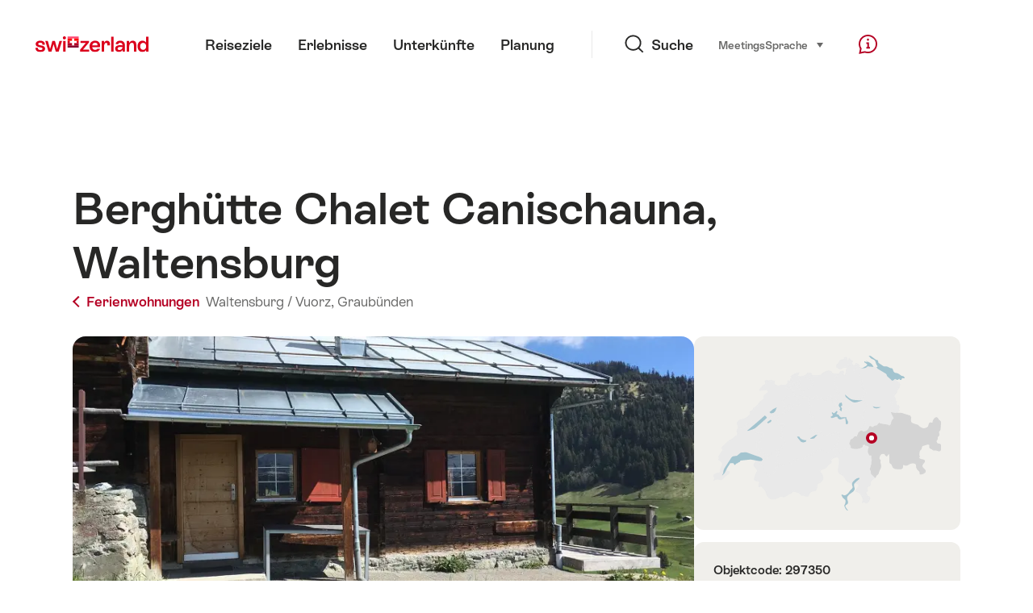

--- FILE ---
content_type: text/html; charset=utf-8
request_url: https://www.google.com/recaptcha/api2/aframe
body_size: 266
content:
<!DOCTYPE HTML><html><head><meta http-equiv="content-type" content="text/html; charset=UTF-8"></head><body><script nonce="IitWVoGrAkkCdfdmye5xwA">/** Anti-fraud and anti-abuse applications only. See google.com/recaptcha */ try{var clients={'sodar':'https://pagead2.googlesyndication.com/pagead/sodar?'};window.addEventListener("message",function(a){try{if(a.source===window.parent){var b=JSON.parse(a.data);var c=clients[b['id']];if(c){var d=document.createElement('img');d.src=c+b['params']+'&rc='+(localStorage.getItem("rc::a")?sessionStorage.getItem("rc::b"):"");window.document.body.appendChild(d);sessionStorage.setItem("rc::e",parseInt(sessionStorage.getItem("rc::e")||0)+1);localStorage.setItem("rc::h",'1768586238355');}}}catch(b){}});window.parent.postMessage("_grecaptcha_ready", "*");}catch(b){}</script></body></html>

--- FILE ---
content_type: text/javascript; charset=UTF-8
request_url: https://securepubads.g.doubleclick.net/pagead/managed/js/gpt/m202601140101/pubads_impl.js?cb=31096328
body_size: 198017
content:
(function(_){/* 
 
 Copyright The Closure Library Authors. 
 SPDX-License-Identifier: Apache-2.0 
*/ 
/* 
 
 Copyright Google LLC 
 SPDX-License-Identifier: Apache-2.0 
*/ 
/* 
 
Math.uuid.js (v1.4) 
http://www.broofa.com 
mailto:robert@broofa.com 
Copyright (c) 2010 Robert Kieffer 
Dual licensed under the MIT and GPL licenses. 
*/ 
var da,ha,ia,ka,na,oa,qa,za,Ba,Ha,La,Oa,Za,db,eb,fb,ib,lb,nb,qb,pb,rb,sb,tb,xb,yb,Bb,Db,Fb,Gb,Eb,zb,Jb,Mb,Ob,Qb,Rb,Sb,Tb,Vb,Wb,Xb,cc,dc,ec,fc,hc,pc,qc,rc,sc,wc,xc,yc,Cc,Ec,Hc,Jc,Ic,Kc,Nc,Sc,Tc,Wc,Yc,$c,cd,dd,bd,ed,gd,hd,Xc,id,kd,nd,od,rd,td,ud,vd,wd,xd,Hd,Id,Jd,Fd,Pd,Cd,Qd,Ad,Dd,Ed,Rd,Sd,Ud,Yd,Zd,$d,ae,be,ce,de,ee,ge,he,me,le,ne,oe,pe,qe,re,te,ue,ye,De,Fe,Ee,Ie,Le,Me,Oe,Se,Qe,Ue,Re,Te,se,Xe,Ve,$e,of,nf,af,kf,pf,rf,sf,wf,yf,xf,Bf,mf,Df,Ef,Hf,Jf,Kf,Lf,Mf,bg,eg,lg,dg,fg,gg,mg,og,pg,sg,tg,ug,vg,wg,zg,Bg,Eg,Jg,Lg,Ng,Og,Qg,Rg,Sg,Tg,Vg,Xg,Yg,ch,jh,kh,mh,lh,ph,uh,qh,yh,xh,zh,Bh,Eh,Fh,Hh,Jh,Lh,Oh,Ph,Th,Yh,Zh,ci,bi,di,gi,hi,ii,mi,ni,Li,Mi,Ni,Pi,Qi,Ri,Si,Ti,Ui,Vi,Wi,Xi,Yi,$i,fj,nj,Mj,Qj,Pj,Rj,Uj,Tj,Xj,Wj,Zj,Yj,bk,ck,dk,fk,gk,hk,ik,jk,mk,nk,pk,qk,uk,zk,Ak,Ck,Ek,Hk,Jk,Kk,Ok,Rk,Qk,Nk,Sk,Tk,Uk,Vk,Wk,Xk,$k,tl,xl,yl,zl,Al,Bl,Cl,Dl,El,Fl,Gl,Hl,Il,Jl,Ml,Pl,Vl,$l,Zl,bm,cm,fm,gm,hm,im,jm,km,lm,mm,om,pm,rm,vm,tm,wm,xm,ym,Gm,Im,Jm,Km,Lm,Mm,Pm,Rm,Sm,Tm,Um,Ym,Zm,Wm,Xm,$m,an,bn,dn,en,fn,gn,hn,jn,kn,mn,nn,xn,En,Gn,In,Jn,Kn,Nn,Mn,On,Pn,Rn,O,Tn,Vn,Un,Xn,Yn,Zn,$n,bo,eo,ko,fo,no,oo,po,so,ro,uo,wo,Co,Eo,Go,Ho,Io,Jo,Ko,Mo,No,Oo,Po,Qo,So,Vo,To,Wo,Uo,Xo,Zo,bp,dp,ep,fp,hp,gp,ip,jp,kp,up,vp,wp,yp,Hp,Ap,Cp,Kp,Np,Pp,Op,Qp,Sp,Up,Vp,Wp,Xp,aq,Zp,$p,eq,gq,hq,iq,jq,nq,tq,oq,kq,zq,Aq,Cq,Dq,Eq,Fq,Bq,Gq,Jq,T,Mq,Nq,Oq,Pq,Rq,Tq,Uq,Vq,$q,ir,kr,lr,nr,or,pr,qr,rr,tr,Zq,Dr,Gr,Hr,Ir,Jr,Kr,Mr,Pr,Ur,$r,bs,cs,ds,Vr,es,Wr,hs,js,ks,ns,os,qs,ps,ws,Rs,Ss,Ts,Us,Ys,$s,et,ht,jt,kt,lt,mt,pt,dt,Zs,qt,tt,xt,zt,At,Ct,Dt,Ft,Gt,Ht,It,Jt,Kt,Pt,Qt,Rt,St,Tt,Ut,Vt,Wt,Yt,$t,fu,hu,gu,ku,wu,ju,qu,yu,Du,Eu,Gu,Iu,Ju,Lu,Mu,Nu,Qu,Ru,Uu,Wu,ev,gv,kv,hv,mv,nv,pv,sv,uv,wv,vv,zv,Av,Bv,Cv,Dv,Ev,Fv,Gv,Hv,Iv,Kv,Mv,Lv,Ov,Pv,Rv,Sv,Tv,Uv,Vv,Wv,Zv,$v,aw,cw,bw,jw,kw,ow,pw,qw,rw,tw,vw,uw,ww,xw,Bw,Cw,Ew,Dw,Gw,Jw,Kw,Lw,Uw,Vw,Yw,Ww,Xw,cx,jx,lx,nx,px,qx,Ex,Ix,Kx,Lx,Nx,Mx,Rx,Px,Tx,Vx,Wx,Xx,Zx,$x,ay,by,cy,dy,ey,fy,gy,iy,hy,ky,py,ny,qy,sy,ty,vy,zy,wy,xy,Dy,yy,Ey,Fy,Gy,Hy,Jy,Ly,Oy,Py,Ry,Qy,Sy,bz,$y,az,jz,lz,mz,nz,pz,rz,sz,uz,wz,xz,yz,Az,Dz,Ez,Fz,Gz,Hz,Jz,Iz,Kz,Mz,Nz,Oz,Sz,Tz,Uz,Vz,Pz,Wz,Zz,uA,wA,xA,yA,CA,DA,EA,GA,HA,JA,LA,OA,PA,SA,XA,gB,iB,jB,mB,nB,kB,pB,qB,rB,vB,tB,sB,wB,yB,DB,IB,JB,LB,MB,OB,QB,SB,$B,YB,dC,eC,gC,iC,hC,mb,oC,pC,rC,qC,sC,tC,vC,xC,wC,yC,AC,CC,GC,HC,DC,IC,JC,KC,OC,PC,TC,UC,QC,RC,SC,WC,XC,YC,aD,eD,hD,fD,iD,kD,mD,nD,oD,sD,ID,JD,LD,MD,ND,OD,ME,OE,VE,WE,aF,cF,dF,eF,hF,lF,jF,pF,qF,tF,vF,wF,xF,GF,KF,LF,RF,SF,aa,TF,UF,VF,XF,YF,ZF,hG,iG,kG,jG,lG,mG,nG,Rh,Sh,rG,uG,sG,tG,vG,wG,xG;da=function(a){return function(){return aa[a].apply(this,arguments)}};_.fa=function(a,b){return aa[a]=b};ha=function(a,b){var c=a.length-b.length;return c>=0&&a.indexOf(b,c)==c};ia=function(a){return/^[\s\xa0]*$/.test(a)};ka=function(){var a=_.ja.navigator;return a&&(a=a.userAgent)?a:""};na=function(a){if(!la||!ma)return!1;for(var b=0;b<ma.brands.length;b++){var c=ma.brands[b].brand;if(c&&c.indexOf(a)!=-1)return!0}return!1};oa=function(a){return ka().indexOf(a)!=-1};qa=function(){return la?!!ma&&ma.brands.length>0:!1};_.sa=function(){return qa()?!1:oa("Opera")};_.ta=function(){return qa()?!1:oa("Edge")};_.ua=function(){return oa("Firefox")||oa("FxiOS")};_.wa=function(){return oa("Safari")&&!(_.va()||(qa()?0:oa("Coast"))||_.sa()||_.ta()||(qa()?na("Microsoft Edge"):oa("Edg/"))||(qa()?na("Opera"):oa("OPR"))||_.ua()||oa("Silk")||oa("Android"))};_.va=function(){return qa()?na("Chromium"):(oa("Chrome")||oa("CriOS"))&&!_.ta()||oa("Silk")};za=function(){ya===void 0&&(ya=null);return ya};Ba=function(a){var b=za();a=b?b.createScriptURL(a):a;return new Aa(a)};_.Da=function(a){if(a instanceof Aa)return a.g;throw Error("");};Ha=function(a){for(var b=_.Ea.apply(1,arguments),c=[a[0]],d=0;d<b.length;d++)c.push(String(b[d])),c.push(a[d+1]);return new Fa(c.join(""))};La=function(a){if(Ja.test(a))return a};_.Ma=function(a){if(a instanceof Fa)if(a instanceof Fa)a=a.g;else throw Error("");else a=La(a);return a};_.Na=function(a,b){b=_.Ma(b);b!==void 0&&(a.href=b)};Oa=function(a,b){throw Error(b===void 0?"unexpected value "+a+"!":b);};_.Sa=function(a){var b=za();a=b?b.createHTML(a):a;return new Ra(a)};_.Ta=function(a){if(a instanceof Ra)return a.g;throw Error("");};_.Va=function(a){var b=za();a=b?b.createScript(a):a;return new Ua(a)};_.Xa=function(a){if(a instanceof Ua)return a.g;throw Error("");};_.Ya=function(a){var b,c=a.ownerDocument;c=c===void 0?document:c;var d;c=(d=(b=c).querySelector)==null?void 0:d.call(b,"script[nonce]");(b=c==null?"":c.nonce||c.getAttribute("nonce")||"")&&a.setAttribute("nonce",b)};Za=function(a,b){a.src=_.Da(b);_.Ya(a)};_.bb=function(a){if(a instanceof _.$a)return a.g;throw Error("");};db=function(a,b){b=_.cb(a,b);var c;(c=b>=0)&&Array.prototype.splice.call(a,b,1);return c};eb=function(a){var b=a.length;if(b>0){for(var c=Array(b),d=0;d<b;d++)c[d]=a[d];return c}return[]};fb=function(a,b,c){return arguments.length<=2?Array.prototype.slice.call(a,b):Array.prototype.slice.call(a,b,c)};ib=function(a){for(var b=0,c=0,d={};c<a.length;){var e=a[c++],f=_.gb(e)?"o"+_.hb(e):(typeof e).charAt(0)+e;Object.prototype.hasOwnProperty.call(d,f)||(d[f]=!0,a[b++]=e)}a.length=b};lb=function(a,b){a.sort(b||_.kb)};nb=function(a){for(var b=mb,c=Array(a.length),d=0;d<a.length;d++)c[d]={index:d,value:a[d]};var e=b||_.kb;lb(c,function(f,g){return e(f.value,g.value)||f.index-g.index});for(b=0;b<a.length;b++)a[b]=c[b].value};qb=function(a,b){if(!_.ob(a)||!_.ob(b)||a.length!=b.length)return!1;for(var c=a.length,d=pb,e=0;e<c;e++)if(!d(a[e],b[e]))return!1;return!0};_.kb=function(a,b){return a>b?1:a<b?-1:0};pb=function(a,b){return a===b};rb=function(a,b){for(var c={},d=0;d<a.length;d++){var e=a[d],f=b.call(void 0,e,d,a);f!==void 0&&(c[f]||(c[f]=[])).push(e)}return c};sb=function(a){for(var b=[],c=0;c<arguments.length;c++){var d=arguments[c];if(Array.isArray(d))for(var e=0;e<d.length;e+=8192)for(var f=sb.apply(null,fb(d,e,e+8192)),g=0;g<f.length;g++)b.push(f[g]);else b.push(d)}return b};tb=function(a,b){a.__closure__error__context__984382||(a.__closure__error__context__984382={});a.__closure__error__context__984382.severity=b};xb=function(a){var b=!1;b=b===void 0?!1:b;if(ub){if(b&&(vb?!a.isWellFormed():/(?:[^\uD800-\uDBFF]|^)[\uDC00-\uDFFF]|[\uD800-\uDBFF](?![\uDC00-\uDFFF])/.test(a)))throw Error("Found an unpaired surrogate");a=(wb||(wb=new TextEncoder)).encode(a)}else{for(var c=0,d=new Uint8Array(3*a.length),e=0;e<a.length;e++){var f=a.charCodeAt(e);if(f<128)d[c++]=f;else{if(f<2048)d[c++]=f>>6|192;else{if(f>=55296&&f<=57343){if(f<=56319&&e<a.length){var g=a.charCodeAt(++e);if(g>=56320&&g<=57343){f=(f-55296)*1024+g-56320+65536;d[c++]=f>>18|240;d[c++]=f>>12&63|128;d[c++]=f>>6&63|128;d[c++]=f&63|128;continue}else e--}if(b)throw Error("Found an unpaired surrogate");f=65533}d[c++]=f>>12|224;d[c++]=f>>6&63|128}d[c++]=f&63|128}}a=c===d.length?d:d.subarray(0,c)}return a};yb=function(a){_.ja.setTimeout(function(){throw a;},0)};Bb=function(a,b){b===void 0&&(b=0);zb();b=Ab[b];for(var c=Array(Math.floor(a.length/3)),d=b[64]||"",e=0,f=0;e<a.length-2;e+=3){var g=a[e],h=a[e+1],k=a[e+2],l=b[g>>2];g=b[(g&3)<<4|h>>4];h=b[(h&15)<<2|k>>6];k=b[k&63];c[f++]=l+g+h+k}l=0;k=d;switch(a.length-e){case 2:l=a[e+1],k=b[(l&15)<<2]||d;case 1:a=a[e],c[f]=b[a>>2]+b[(a&3)<<4|l>>4]+k+d}return c.join("")};Db=function(a,b){if(Cb&&!b)a=_.ja.btoa(a);else{for(var c=[],d=0,e=0;e<a.length;e++){var f=a.charCodeAt(e);f>255&&(c[d++]=f&255,f>>=8);c[d++]=f}a=Bb(c,b)}return a};Fb=function(a){var b=[];Eb(a,function(c){b.push(c)});return b};Gb=function(a){var b=a.length,c=b*3/4;c%3?c=Math.floor(c):"=.".indexOf(a[b-1])!=-1&&(c="=.".indexOf(a[b-2])!=-1?c-2:c-1);var d=new Uint8Array(c),e=0;Eb(a,function(f){d[e++]=f});return e!==c?d.subarray(0,e):d};Eb=function(a,b){function c(k){for(;d<a.length;){var l=a.charAt(d++),n=Hb[l];if(n!=null)return n;if(!ia(l))throw Error("Unknown base64 encoding at char: "+l);}return k}zb();for(var d=0;;){var e=c(-1),f=c(0),g=c(64),h=c(64);if(h===64&&e===-1)break;b(e<<2|f>>4);g!=64&&(b(f<<4&240|g>>2),h!=64&&b(g<<6&192|h))}};zb=function(){if(!Hb){Hb={};for(var a="ABCDEFGHIJKLMNOPQRSTUVWXYZabcdefghijklmnopqrstuvwxyz0123456789".split(""),b=["+/=","+/","-_=","-_.","-_"],c=0;c<5;c++){var d=a.concat(b[c].split(""));Ab[c]=d;for(var e=0;e<d.length;e++){var f=d[e];Hb[f]===void 0&&(Hb[f]=e)}}}};Jb=function(a){return Ib[a]||""};Mb=function(a){if(!Kb)return Gb(a);a=Lb.test(a)?a.replace(Lb,Jb):a;a=atob(a);for(var b=new Uint8Array(a.length),c=0;c<a.length;c++)b[c]=a.charCodeAt(c);return b};Ob=function(a){if(a!==Nb)throw Error("illegal external caller");};Qb=function(a){if(Pb)throw Error("");Pb=function(b){_.ja.setTimeout(function(){a(b)},0)}};Rb=function(a){if(Pb)try{Pb(a)}catch(b){throw b.cause=a,b;}};Sb=function(){var a=Error();tb(a,"incident");Pb?Rb(a):yb(a)};Tb=function(a){a=Error(a);tb(a,"warning");Rb(a);return a};Vb=function(a,b){if(a!=null){var c;var d=(c=Ub)!=null?c:Ub={};c=d[a]||0;c>=b||(d[a]=c+1,Sb())}};Wb=function(){return typeof BigInt==="function"};Xb=function(a,b,c){return typeof _.v.Symbol==="function"&&typeof(0,_.v.Symbol)()==="symbol"?(c===void 0?0:c)&&_.v.Symbol.for&&a?_.v.Symbol.for(a):a!=null?(0,_.v.Symbol)(a):(0,_.v.Symbol)():b};_.bc=function(a,b){Yb||_.Zb in a||$b(a,ac);a[_.Zb]|=b};cc=function(a,b){Yb||_.Zb in a||$b(a,ac);a[_.Zb]=b};dc=function(a){if(4&a)return 512&a?512:1024&a?1024:0};ec=function(a){_.bc(a,34);return a};fc=function(a){_.bc(a,8192);return a};hc=function(a){_.bc(a,32);return a};_.lc=function(a,b){return b===void 0?a.j!==kc&&!!(2&(a.o[_.Zb]|0)):!!(2&b)&&a.j!==kc};pc=function(a,b){if(a!=null)if(typeof a==="string")a=a?new mc(a,Nb):nc();else if(a.constructor!==mc)if(oc&&a!=null&&a instanceof Uint8Array)a=a.length?new mc(new Uint8Array(a),Nb):nc();else{if(!b)throw Error();a=void 0}return a};qc=function(a,b){if(typeof b!=="number"||b<0||b>=a.length)throw Error();};rc=function(a,b){if(typeof b!=="number"||b<0||b>a.length)throw Error();};sc=function(a,b,c){var d=b&128?0:-1,e=a.length,f;if(f=!!e)f=a[e-1],f=f!=null&&typeof f==="object"&&f.constructor===Object;var g=e+(f?-1:0);for(b=b&128?1:0;b<g;b++)c(b-d,a[b]);if(f){a=a[e-1];for(var h in a)Object.prototype.hasOwnProperty.call(a,h)&&!isNaN(h)&&c(+h,a[h])}};wc=function(a){var b=_.vc;if(!a)throw Error((typeof b==="function"?b():b)||String(a));};xc=function(a){a.Lv=!0;return a};yc=function(){return xc(function(a){return a===0})};Cc=function(){var a=zc;return xc(function(b){for(var c in a)if(b===a[c]&&!/^[0-9]+$/.test(c))return!0;return!1})};Ec=function(){var a=Dc;return xc(function(b){return b instanceof a})};Hc=function(a){return xc(function(b){if(!Gc(b))return!1;for(var c=_.x(_.y(Object,"entries").call(Object,a)),d=c.next();!d.done;d=c.next()){var e=_.x(d.value);d=e.next().value;e=e.next().value;if(!(d in b)){if(e.qr===!0)continue;return!1}if(!e(b[d]))return!1}return!0})};Jc=function(a){return Ic(xc(function(b,c){return b===void 0?!0:a(b,c)}))};Ic=function(a){a.qr=!0;return a};Kc=function(){return xc(function(a){return Array.isArray(a)})};Nc=function(){return xc(function(a){return Lc(a)?a.every(function(b){return Mc(b)}):!1})};Sc=function(a){var b=a;if(Mc(b)){if(!/^\s*(?:-?[1-9]\d*|0)?\s*$/.test(b))throw Error(String(b));}else if(Oc(b)&&!_.y(Number,"isSafeInteger").call(Number,b))throw Error(String(b));return Pc?BigInt(a):a=Qc(a)?a?"1":"0":Mc(a)?a.trim()||"0":String(a)};Tc=function(a,b){if(a.length>b.length)return!1;if(a.length<b.length||a===b)return!0;for(var c=0;c<a.length;c++){var d=a[c],e=b[c];if(d>e)return!1;if(d<e)return!0}};Wc=function(a){var b=a>>>0;Uc=b;Vc=(a-b)/4294967296>>>0};Yc=function(a){if(a<0){Wc(-a);var b=_.x(Xc(Uc,Vc));a=b.next().value;b=b.next().value;Uc=a>>>0;Vc=b>>>0}else Wc(a)};$c=function(a){var b=Zc||(Zc=new DataView(new ArrayBuffer(8)));b.setFloat32(0,+a,!0);Vc=0;Uc=b.getUint32(0,!0)};cd=function(a,b){var c=b*4294967296+(a>>>0);return _.y(Number,"isSafeInteger").call(Number,c)?c:bd(a,b)};dd=function(a){var b=Uc,c=Vc,d=c>>31;c=(c<<1|b>>>31)^d;a(b<<1^d,c)};bd=function(a,b){b>>>=0;a>>>=0;if(b<=2097151)var c=""+(4294967296*b+a);else Wb()?c=""+(BigInt(b)<<BigInt(32)|BigInt(a)):(c=(a>>>24|b<<8)&16777215,b=b>>16&65535,a=(a&16777215)+c*6777216+b*6710656,c+=b*8147497,b*=2,a>=1E7&&(c+=a/1E7>>>0,a%=1E7),c>=1E7&&(b+=c/1E7>>>0,c%=1E7),c=b+ed(c)+ed(a));return c};ed=function(a){a=String(a);return"0000000".slice(a.length)+a};gd=function(){var a=Uc,b=Vc;b&2147483648?Wb()?a=""+(BigInt(b|0)<<BigInt(32)|BigInt(a>>>0)):(b=_.x(Xc(a,b)),a=b.next().value,b=b.next().value,a="-"+bd(a,b)):a=bd(a,b);return a};hd=function(a){if(a.length<16)Yc(Number(a));else if(Wb())a=BigInt(a),Uc=Number(a&BigInt(4294967295))>>>0,Vc=Number(a>>BigInt(32)&BigInt(4294967295));else{var b=+(a[0]==="-");Vc=Uc=0;for(var c=a.length,d=b,e=(c-b)%6+b;e<=c;d=e,e+=6)d=Number(a.slice(d,e)),Vc*=1E6,Uc=Uc*1E6+d,Uc>=4294967296&&(Vc+=_.y(Math,"trunc").call(Math,Uc/4294967296),Vc>>>=0,Uc>>>=0);b&&(b=_.x(Xc(Uc,Vc)),a=b.next().value,b=b.next().value,Uc=a,Vc=b)}};Xc=function(a,b){b=~b;a?a=~a+1:b+=1;return[a,b]};id=function(a){return Array.prototype.slice.call(a)};_.jd=function(a){if(a!=null&&typeof a!=="number")throw Error("Value of float/double field must be a number, found "+typeof a+": "+a);return a};kd=function(a){if(a==null||typeof a==="number")return a;if(a==="NaN"||a==="Infinity"||a==="-Infinity")return Number(a)};nd=function(a){if(typeof a!=="boolean")throw Error("Expected boolean but got "+ld(a)+": "+a);return a};od=function(a){if(a==null||typeof a==="boolean")return a;if(typeof a==="number")return!!a};rd=function(a){switch(typeof a){case "bigint":return!0;case "number":return pd(a);case "string":return qd.test(a);default:return!1}};_.sd=function(a){if(!pd(a))throw Tb("enum");return a|0};td=function(a){return a==null?a:pd(a)?a|0:void 0};ud=function(a){if(typeof a!=="number")throw Tb("int32");if(!pd(a))throw Tb("int32");return a|0};vd=function(a){if(a==null)return a;if(typeof a==="string"&&a)a=+a;else if(typeof a!=="number")return;return pd(a)?a|0:void 0};wd=function(a){if(typeof a!=="number")throw Tb("uint32");if(!pd(a))throw Tb("uint32");return a>>>0};xd=function(a){if(a==null)return a;if(typeof a==="string"&&a)a=+a;else if(typeof a!=="number")return;return pd(a)?a>>>0:void 0};_.Gd=function(a,b){b!=null||(b=yd?1024:0);if(!rd(a))throw Tb("int64");var c=typeof a;switch(b){case 512:switch(c){case "string":return Ad(a);case "bigint":return String(Bd(64,a));default:return Cd(a)}case 1024:switch(c){case "string":return Dd(a);case "bigint":return Sc(Bd(64,a));default:return Ed(a)}case 0:switch(c){case "string":return Ad(a);case "bigint":return Sc(Bd(64,a));default:return Fd(a)}default:return Oa(b,"Unknown format requested type for int64")}};Hd=function(a){return a==null?a:_.Gd(a,void 0)};Id=function(a){var b=a.length;if(a[0]==="-"?b<20||b===20&&a<="-9223372036854775808":b<19||b===19&&a<="9223372036854775807")return a;hd(a);return gd()};Jd=function(a){if(a[0]==="-")var b=!1;else b=a.length,b=b<20?!0:b===20&&a<="18446744073709551615";if(b)return a;hd(a);return bd(Uc,Vc)};Fd=function(a){a=Kd(a);if(!Ld(a)){Yc(a);var b=Uc,c=Vc;if(a=c&2147483648)b=~b+1>>>0,c=~c>>>0,b==0&&(c=c+1>>>0);b=cd(b,c);a=typeof b==="number"?a?-b:b:a?"-"+b:b}return a};Pd=function(a){a=Kd(a);a>=0&&Ld(a)||(Yc(a),a=cd(Uc,Vc));return a};Cd=function(a){a=Kd(a);Ld(a)?a=String(a):(Yc(a),a=gd());return a};Qd=function(a){a=Kd(a);a>=0&&Ld(a)?a=String(a):(Yc(a),a=bd(Uc,Vc));return a};Ad=function(a){var b=Kd(Number(a));if(Ld(b))return String(b);b=a.indexOf(".");b!==-1&&(a=a.substring(0,b));return Id(a)};Dd=function(a){var b=Kd(Number(a));if(Ld(b))return Sc(b);b=a.indexOf(".");b!==-1&&(a=a.substring(0,b));return Wb()?Sc(Bd(64,BigInt(a))):Sc(Id(a))};Ed=function(a){return Ld(a)?Sc(Fd(a)):Sc(Cd(a))};Rd=function(a){return Ld(a)?Sc(Pd(a)):Sc(Qd(a))};Sd=function(a){var b=Kd(Number(a));if(Ld(b)&&b>=0)return String(b);b=a.indexOf(".");b!==-1&&(a=a.substring(0,b));return Jd(a)};Ud=function(a){var b=Kd(Number(a));if(Ld(b)&&b>=0)return Sc(b);b=a.indexOf(".");b!==-1&&(a=a.substring(0,b));return Wb()?Sc(Td(64,BigInt(a))):Sc(Jd(a))};_.Wd=function(a){if(a==null)return a;if(typeof a==="bigint")return Vd(a)?a=Number(a):(a=Bd(64,a),a=Vd(a)?Number(a):String(a)),a;if(rd(a))return typeof a==="number"?Fd(a):Ad(a)};Yd=function(a,b){b=b===void 0?!1:b;var c=typeof a;if(a==null)return a;if(c==="bigint")return String(Bd(64,a));if(rd(a))return c==="string"?Ad(a):b?Cd(a):Fd(a)};Zd=function(a){var b=typeof a;if(a==null)return a;if(b==="bigint")return Sc(Bd(64,a));if(rd(a))return b==="string"?Dd(a):Ed(a)};$d=function(a){var b=void 0;b!=null||(b=yd?1024:0);if(!rd(a))throw Tb("uint64");var c=typeof a;switch(b){case 512:switch(c){case "string":return Sd(a);case "bigint":return String(Td(64,a));default:return Qd(a)}case 1024:switch(c){case "string":return Ud(a);case "bigint":return Sc(Td(64,a));default:return Rd(a)}case 0:switch(c){case "string":return Sd(a);case "bigint":return Sc(Td(64,a));default:return Pd(a)}default:return Oa(b,"Unknown format requested type for int64")}};ae=function(a,b){b=b===void 0?!1:b;var c=typeof a;if(a==null)return a;if(c==="bigint")return String(Td(64,a));if(rd(a))return c==="string"?Sd(a):b?Qd(a):Pd(a)};be=function(a){var b=typeof a;if(a==null)return a;if(b==="bigint")return Sc(Td(64,a));if(rd(a))return b==="string"?Ud(a):Rd(a)};ce=function(a){if(a==null)return a;var b=typeof a;if(b==="bigint")return String(Bd(64,a));if(rd(a)){if(b==="string")return Ad(a);if(b==="number")return Fd(a)}};de=function(a){if(a==null)return a;var b=typeof a;if(b==="bigint")return String(Td(64,a));if(rd(a)){if(b==="string")return Sd(a);if(b==="number")return Pd(a)}};ee=function(a){if(a==null||typeof a=="string"||a instanceof mc)return a};_.fe=function(a){if(typeof a!=="string")throw Error();return a};ge=function(a){if(a!=null&&typeof a!=="string")throw Error();return a};he=function(a){return a==null||typeof a==="string"?a:void 0};me=function(a,b,c,d){if(a!=null&&a[ie]===je)return a;if(!Array.isArray(a))return c?d&2?b[ke]||(b[ke]=le(b)):new b:void 0;c=a[_.Zb]|0;d=c|d&32|d&2;d!==c&&cc(a,d);return new b(a)};le=function(a){a=new a;ec(a.o);return a};ne=function(a,b,c){if(b)return nd(a);var d;return(d=od(a))!=null?d:c?!1:void 0};oe=function(a,b,c){a=b?ud(a):vd(a);return a==null?c?0:void 0:a|0};pe=function(a,b,c){if(b)return _.fe(a);var d;return(d=he(a))!=null?d:c?"":void 0};qe=function(a){return a};re=function(a){return a};te=function(a,b,c,d,e,f){a=me(a,d,c,f);e&&(a=se(a));return a};ue=function(a){return[a,this.get(a)]};ye=function(){return ve||(ve=new we(ec([]),void 0,void 0,void 0,xe))};De=function(a,b,c,d){var e=d!==void 0;d=!!d;var f=[],g=a.length,h=4294967295,k=!1,l=!!(b&64),n=l?b&128?0:-1:void 0;if(!(b&1)){var m=g&&a[g-1];m!=null&&typeof m==="object"&&m.constructor===Object?(g--,h=g):m=void 0;if(l&&!(b&128)&&!e){k=!0;var p;h=((p=ze)!=null?p:qe)(h-n,n,a,m,void 0)+n}}b=void 0;for(e=0;e<g;e++)if(p=a[e],p!=null&&(p=c(p,d))!=null)if(l&&e>=h){var q=e-n,r=void 0;((r=b)!=null?r:b={})[q]=p}else f[e]=p;if(m)for(var t in m)Object.prototype.hasOwnProperty.call(m,t)&&(a=m[t],a!=null&&(a=c(a,d))!=null&&(g=+t,e=void 0,l&&!_.y(Number,"isNaN").call(Number,g)&&(e=g+n)<h?f[e]=a:(g=void 0,((g=b)!=null?g:b={})[t]=a)));b&&(k?f.push(b):f[h]=b);return f};Fe=function(a){a[0]=Ee(a[0]);a[1]=Ee(a[1]);return a};Ee=function(a){switch(typeof a){case "number":return _.y(Number,"isFinite").call(Number,a)?a:""+a;case "bigint":return Vd(a)?Number(a):""+a;case "boolean":return a?1:0;case "object":if(Array.isArray(a)){var b=a[_.Zb]|0;return a.length===0&&b&1?void 0:De(a,b,Ee)}if(a!=null&&a[ie]===je)return _.Ge(a);if(a instanceof mc){b=a.g;if(b==null)a="";else if(typeof b==="string")a=b;else{if(Kb){for(var c="",d=0,e=b.length-10240;d<e;)c+=String.fromCharCode.apply(null,b.subarray(d,d+=10240));c+=String.fromCharCode.apply(null,d?b.subarray(d):b);b=btoa(c)}else b=Bb(b);a=a.g=b}return a}if(a instanceof we)return a=a.size!==0?He(a,Fe):void 0,a;return}return a};_.Ge=function(a){a=a.o;return De(a,a[_.Zb]|0,Ee)};Ie=function(a){if(!Array.isArray(a))throw Error();if(Object.isFrozen(a)||Object.isSealed(a)||!Object.isExtensible(a))throw Error();return a};Le=function(a){switch(typeof a){case "boolean":return Je||(Je=[0,void 0,!0]);case "number":return a>0?void 0:a===0?Ke||(Ke=[0,void 0]):[-a,void 0];case "string":return[0,a];case "object":return a}};_.C=function(a,b,c){return Me(a,b,c,2048)};Me=function(a,b,c,d){d=d===void 0?0:d;if(a==null){var e=32;c?(a=[c],e|=128):a=[];b&&(e=e&-16760833|(b&1023)<<14)}else{if(!Array.isArray(a))throw Error("narr");e=a[_.Zb]|0;if(Ne&&1&e)throw Error("rfarr");2048&e&&!(2&e)&&Oe();if(e&256)throw Error("farr");if(e&64)return(e|d)!==e&&cc(a,e|d),a;if(c&&(e|=128,c!==a[0]))throw Error("mid");a:{c=a;e|=64;var f=c.length;if(f){var g=f-1,h=c[g];if(h!=null&&typeof h==="object"&&h.constructor===Object){b=e&128?0:-1;g-=b;if(g>=1024)throw Error("pvtlmt");for(var k in h)Object.prototype.hasOwnProperty.call(h,k)&&(f=+k,f<g&&(c[f+b]=h[k],delete h[k]));e=e&-16760833|(g&1023)<<14;break a}}if(b){k=Math.max(b,f-(e&128?0:-1));if(k>1024)throw Error("spvt");e=e&-16760833|(k&1023)<<14}}}cc(a,e|64|d);return a};Oe=function(){if(Ne)throw Error("carr");Vb(Pe,5)};Se=function(a,b){if(typeof a!=="object")return a;if(Array.isArray(a)){var c=a[_.Zb]|0;return a.length===0&&c&1?void 0:Qe(a,c,b)}if(a!=null&&a[ie]===je)return Re(a);if(a instanceof we){b=a.ue;if(b&2)return a;if(!a.size)return;c=ec(He(a));if(a.re)for(a=0;a<c.length;a++){var d=c[a],e=d[1];e==null||typeof e!=="object"?e=void 0:e!=null&&e[ie]===je?e=Re(e):Array.isArray(e)?e=Qe(e,e[_.Zb]|0,!!(b&32)):e=void 0;d[1]=e}return c}if(a instanceof mc)return a};Qe=function(a,b,c){if(b&2)return a;!c||4096&b||16&b?a=Te(a,b,!1,c&&!(b&16)):(_.bc(a,34),b&4&&Object.freeze(a));return a};Ue=function(a,b,c){a=new a.constructor(b);c&&(a.j=kc);a.J=kc;return a};Re=function(a){var b=a.o,c=b[_.Zb]|0;return _.lc(a,c)?a:Ve(a,b,c)?Ue(a,b):Te(b,c)};Te=function(a,b,c,d){d!=null||(d=!!(34&b));a=De(a,b,Se,d);d=32;c&&(d|=2);b=b&16769217|d;cc(a,b);return a};se=function(a){var b=a.o,c=b[_.Zb]|0;return _.lc(a,c)?Ve(a,b,c)?Ue(a,b,!0):new a.constructor(Te(b,c,!1)):a};_.We=function(a){var b=a.o,c=b[_.Zb]|0;return _.lc(a,c)?a:Ve(a,b,c)?Ue(a,b):new a.constructor(Te(b,c,!0))};Xe=function(a){if(a.j!==kc)return!1;var b=a.o;b=Te(b,b[_.Zb]|0);_.bc(b,2048);a.o=b;a.j=void 0;a.J=void 0;return!0};_.Ye=function(a){if(!Xe(a)&&_.lc(a,a.o[_.Zb]|0))throw Error();};_.Ze=function(a,b){b===void 0&&(b=a[_.Zb]|0);b&32&&!(b&4096)&&cc(a,b|4096)};Ve=function(a,b,c){return c&2?!0:c&32&&!(c&4096)?(cc(b,c|2),a.j=kc,!0):!1};$e=function(a,b,c,d,e){var f=c+(e?0:-1),g=a.length-1;if(g>=1+(e?0:-1)&&f>=g){var h=a[g];if(h!=null&&typeof h==="object"&&h.constructor===Object)return h[c]=d,b}if(f<=g)return a[f]=d,b;if(d!==void 0){var k;g=((k=b)!=null?k:b=a[_.Zb]|0)>>14&1023||536870912;c>=g?d!=null&&(f={},a[g+(e?0:-1)]=(f[c]=d,f)):a[f]=d}return b};of=function(a,b,c,d,e,f,g){var h=a.o,k=h[_.Zb]|0;d=_.lc(a,k)?1:d;e=!!e||d===3;d===2&&Xe(a)&&(h=a.o,k=h[_.Zb]|0);var l=af(h,b,g),n=l===bf?7:l[_.Zb]|0,m=kf(n,k);var p=m;4&p?f==null?a=!1:(!e&&f===0&&(512&p||1024&p)&&(a.constructor[lf]=(a.constructor[lf]|0)+1)<5&&Sb(),a=f===0?!1:!(f&p)):a=!0;if(a){4&m&&(l=id(l),n=0,m=mf(m,k),k=$e(h,k,b,l,g));for(var q=p=0;p<l.length;p++){var r=c(l[p]);r!=null&&(l[q++]=r)}q<p&&(l.length=q);c=(m|4)&-513;m=c&=-1025;f&&(m|=f);m&=-4097}m!==n&&(cc(l,m),2&m&&Object.freeze(l));return l=nf(l,m,h,k,b,g,d,a,e)};nf=function(a,b,c,d,e,f,g,h,k){var l=b;g===1||(g!==4?0:2&b||!(16&b)&&32&d)?pf(b)||(b|=!a.length||h&&!(4096&b)||32&d&&!(4096&b||16&b)?2:256,b!==l&&cc(a,b),Object.freeze(a)):(g===2&&pf(b)&&(a=id(a),l=0,b=mf(b,d),d=$e(c,d,e,a,f)),pf(b)||(k||(b|=16),b!==l&&cc(a,b)));2&b||!(4096&b||16&b)||_.Ze(c,d);return a};af=function(a,b,c){a=qf(a,b,c);return Array.isArray(a)?a:bf};kf=function(a,b){2&b&&(a|=2);return a|1};pf=function(a){return!!(2&a)&&!!(4&a)||!!(256&a)};rf=function(a){return pc(a,!0)};sf=function(a,b,c,d,e){var f=a.o,g=f[_.Zb]|0;var h=_.lc(a,g);a:{!h&&Xe(a)&&(f=a.o,g=f[_.Zb]|0);var k=qf(f,b);a=!1;if(k==null){if(h){b=ye();break a}k=[]}else if(k.constructor===we)if(k.ue&2&&!h)k=He(k);else{b=k;break a}else Array.isArray(k)?a=!!((k[_.Zb]|0)&2):k=[];if(h){if(!k.length){b=ye();break a}a||(a=!0,ec(k))}else if(a){a=!1;fc(k);k=id(k);for(var l=0;l<k.length;l++){var n=k[l]=id(k[l]);Array.isArray(n[1])&&(n[1]=ec(n[1]))}k=fc(k)}!a&&g&32&&hc(k);d=new we(k,c,d,e);g=$e(f,g,b,d);a||_.Ze(f,g);b=d}!h&&c&&(b.bp=!0);return b};_.tf=function(a,b,c,d){_.Ye(a);var e=a.o,f=e[_.Zb]|0;if(c==null)return $e(e,f,b),a;var g=c===bf?7:c[_.Zb]|0,h=g,k=pf(g),l=k||Object.isFrozen(c);k||(g=0);l||(c=id(c),h=0,g=mf(g,f),l=!1);g|=5;var n;k=(n=dc(g))!=null?n:yd?1024:0;g|=k;for(n=0;n<c.length;n++){var m=c[n],p=d(m,k);_.y(Object,"is").call(Object,m,p)||(l&&(c=id(c),h=0,g=mf(g,f),l=!1),c[n]=p)}g!==h&&(l&&(c=id(c),g=mf(g,f)),cc(c,g));$e(e,f,b,c);return a};_.uf=function(a,b,c,d){_.Ye(a);var e=a.o;$e(e,e[_.Zb]|0,b,(d==="0"?Number(c)===0:c===d)?void 0:c);return a};wf=function(a){if(Yb){var b;return(b=a[vf])!=null?b:a[vf]=new _.v.Map}if(vf in a)return a[vf];b=new _.v.Map;Object.defineProperty(a,vf,{value:b});return b};yf=function(a,b,c,d){var e=wf(a),f=xf(e,a,b,c);f!==d&&(f&&(b=$e(a,b,f)),e.set(c,d));return b};xf=function(a,b,c,d){var e=a.get(d);if(e!=null)return e;for(var f=e=0;f<d.length;f++){var g=d[f];qf(b,g)!=null&&(e!==0&&(c=$e(b,c,e)),e=g)}a.set(d,e);return e};_.zf=function(a,b,c,d){var e=!1;d=qf(a,d,void 0,function(f){var g=me(f,c,!1,b);e=g!==f&&g!=null;return g});if(d!=null)return e&&!_.lc(d)&&_.Ze(a,b),d};_.Af=function(a,b,c,d,e,f,g,h,k){var l=_.lc(a,c);f=l?1:f;h=!!h||f===3;l=k&&!l;(f===2||l)&&Xe(a)&&(b=a.o,c=b[_.Zb]|0);a=af(b,e,g);var n=a===bf?7:a[_.Zb]|0,m=kf(n,c);if(k=!(4&m)){var p=a,q=c,r=!!(2&m);r&&(q|=2);for(var t=!r,w=!0,z=0,A=0;z<p.length;z++){var B=me(p[z],d,!1,q);if(B instanceof d){if(!r){var F=_.lc(B);t&&(t=!F);w&&(w=F)}p[A++]=B}}A<z&&(p.length=A);m|=4;m=w?m&-4097:m|4096;m=t?m|8:m&-9}m!==n&&(cc(a,m),2&m&&Object.freeze(a));if(l&&!(8&m||!a.length&&(f===1||(f!==4?0:2&m||!(16&m)&&32&c)))){pf(m)&&(a=id(a),m=mf(m,c),c=$e(b,c,e,a,g));d=a;l=m;for(n=0;n<d.length;n++)p=d[n],m=se(p),p!==m&&(d[n]=m);l|=8;m=l=d.length?l|4096:l&-4097;cc(a,m)}return a=nf(a,m,b,c,e,g,f,k,h)};Bf=function(a){a==null&&(a=void 0);return a};mf=function(a,b){return a=(2&b?a|2:a&-3)&-273};_.Cf=function(a,b,c,d,e,f,g,h){_.Ye(a);b=of(a,b,e,2,!0,void 0,f);var k;e=(k=dc(b===bf?7:b[_.Zb]|0))!=null?k:yd?1024:0;if(h)if(Array.isArray(d))for(g=d.length,h=0;h<g;h++)b.push(c(d[h],e));else for(d=_.x(d),g=d.next();!g.done;g=d.next())b.push(c(g.value,e));else g&&rc(b),b.push(c(d,e));return a};Df=function(a,b,c,d,e,f,g){_.Ye(a);var h=a.o;a=_.Af(a,h,h[_.Zb]|0,c,b,2,void 0,!0);if(f&&g)e!=null||(e=a.length-1),qc(a,e),a.splice(e,f),a.length||(a[_.Zb]&=-4097);else return f?rc(a,e):d=d!=null?d:new c,e!=void 0?a.splice(e,f,d):a.push(d),e=c=a===bf?7:a[_.Zb]|0,(f=_.lc(d))?(c&=-9,a.length===1&&(c&=-4097)):c|=4096,c!==e&&cc(a,c),f||_.Ze(h),d};Ef=function(a){return Yd(a,!0)};Hf=function(a){if(typeof a==="string")return new Ff(Mb(a),!0);if(Array.isArray(a))return new Ff(new Uint8Array(a),!0);if(a.constructor===Uint8Array)return new Ff(a,!1);if(a.constructor===ArrayBuffer)return a=new Uint8Array(a),new Ff(a,!1);if(a.constructor===mc){var b=Gf(a)||new Uint8Array(0);return new Ff(b,!0,a)}if(a instanceof Uint8Array)return a=a.constructor===Uint8Array?a:new Uint8Array(a.buffer,a.byteOffset,a.byteLength),new Ff(a,!1);throw Error();};Jf=function(a){switch(typeof a){case "string":If(a)}};Kf=function(){var a=function(){throw Error();};_.y(Object,"setPrototypeOf").call(Object,a,a.prototype);return a};Lf=function(a,b){if(b==null)return new a;b=Ie(b);return new a(hc(b))};Mf=function(a,b){b==null?(a=a.constructor,a=a[ke]||(a[ke]=le(a))):a=new a.constructor(ec(Ie(b)));return a};bg=function(a){var b=b===void 0?Nf:b;return new ag(a,b)};eg=function(a,b,c,d,e){cg(a,c,dg(b,d),e)};lg=function(a){var b=fg,c=gg,d=a[hg];if(d)return d;d={};d.Av=a;d.Qm=Le(a[0]);var e=a[1],f=1;e&&e.constructor===Object&&(d.jq=e,e=a[++f],typeof e==="function"&&(d.nr=!0,ig!=null||(ig=e),jg!=null||(jg=a[f+1]),e=a[f+=2]));for(var g={};e&&Array.isArray(e)&&e.length&&typeof e[0]==="number"&&e[0]>0;){for(var h=0;h<e.length;h++)g[e[h]]=e;e=a[++f]}for(h=1;e!==void 0;){typeof e==="number"&&(h+=e,e=a[++f]);var k=void 0;if(e instanceof ag)var l=e;else l=kg,f--;e=void 0;if((e=l)==null?0:e.j){e=a[++f];k=a;var n=f;typeof e==="function"&&(e=e(),k[n]=e);k=e}e=a[++f];n=h+1;typeof e==="number"&&e<0&&(n-=e,e=a[++f]);for(;h<n;h++){var m=g[h];k?c(d,h,l,k,m):b(d,h,l,m)}}return a[hg]=d};dg=function(a,b){if(a instanceof _.D)return a.o;if(Array.isArray(a))return Me(a,b[0],b[1])};fg=function(a,b,c){a[b]=c.g};gg=function(a,b,c,d){var e,f,g=c.g;a[b]=function(h,k,l){return g(h,k,l,f||(f=lg(d).Qm),e||(e=mg(d)))}};mg=function(a){var b=a[ng];if(!b){var c=lg(a);b=function(d,e){return og(d,e,c)};a[ng]=b}return b};og=function(a,b,c){sc(a,a[_.Zb]|0,function(d,e){if(e!=null){var f=pg(c,d);f?f(b,e,d):d<500||Vb(qg,3)}})};pg=function(a,b){var c=a[b];if(c)return c;if(c=a.jq)if(c=c[b]){c=Array.isArray(c)?c[0]instanceof ag?c:[rg,c]:[c,void 0];var d=c[0].g;if(c=c[1]){var e=mg(c),f=lg(c).Qm;c=a.nr?jg(f,e):function(g,h,k){return d(g,h,k,f,e)}}else c=d;return a[b]=c}};sg=function(a,b,c){if(Array.isArray(b)){var d=b[_.Zb]|0;if(d&4)return b;for(var e=0,f=0;e<b.length;e++){var g=a(b[e]);g!=null&&(b[f++]=g)}f<e&&(b.length=f);a=d|1;c&&(a=(a|4)&-1537);a!==d&&cc(b,a);c&&a&2&&Object.freeze(b);return b}};tg=function(a,b,c,d,e,f){if(Array.isArray(b)){for(var g=0;g<b.length;g++)f(a,b[g],c,d,e);a=b[_.Zb]|0;a&1||cc(b,a|1)}};ug=function(a,b){return new ag(a,b)};vg=function(a,b){return new ag(a,b)};wg=function(a,b){b=b===void 0?Nf:b;return new ag(a,b)};zg=function(a,b,c){b=kd(b);b!=null&&(xg(a,c,1),yg(a.g,b))};Bg=function(a,b,c){b=kd(b);b!=null&&(xg(a,c,5),a=a.g,$c(b),Ag(a,Uc))};Eg=function(a,b,c){b=ce(b);if(b!=null){switch(typeof b){case "string":Cg(b)}Dg(a,c,b)}};Jg=function(a,b,c){b=sg(ce,b,!1);if(b!=null&&b.length){c=Fg(a,c);for(var d=0;d<b.length;d++){var e=b[d];switch(typeof e){case "number":var f=a.g;Yc(e);Gg(f,Uc,Vc);break;case "bigint":e=Hg(e);Gg(a.g,e.j,e.g);break;default:e=Cg(e),Gg(a.g,e.j,e.g)}}Ig(a,c)}};Lg=function(a,b,c){b=de(b);b!=null&&(Jf(b),Kg(a,c,b))};Ng=function(a,b,c){b=vd(b);b!=null&&b!=null&&(xg(a,c,0),Mg(a.g,b))};Og=function(a,b,c){b=od(b);b!=null&&(xg(a,c,0),a.g.g.push(b?1:0))};Qg=function(a,b,c){b=he(b);b!=null&&Pg(a,c,xb(b))};Rg=function(a,b,c,d,e){b=dg(b,d);b!=null&&(xg(a,c,3),e(b,a),xg(a,c,4))};Sg=function(a,b,c,d,e){cg(a,c,dg(b,d),e)};Tg=function(a,b,c){b=ee(b);b!=null&&Pg(a,c,Hf(b).buffer)};Vg=function(a,b,c){b=xd(b);b!=null&&b!=null&&(xg(a,c,0),Ug(a.g,b))};Xg=function(a,b,c){Wg(a,c,vd(b))};Yg=function(a){return function(){return a[ke]||(a[ke]=le(a))}};ch=function(a){return function(b){return Zg(b,a)}};_.E=function(a){return function(){return Zg(this,a)}};jh=function(a){return function(b){if(b==null||b=="")b=new a;else{b=JSON.parse(b);if(!Array.isArray(b))throw Error("dnarr");b=new a(hc(b))}return b}};kh=function(a){return a instanceof Ra?a:_.Sa(String(a).replace(/&/g,"&amp;").replace(/</g,"&lt;").replace(/>/g,"&gt;").replace(/"/g,"&quot;").replace(/'/g,"&apos;"))};mh=function(a){return lh(a)};lh=function(a){var b=kh("");return _.Sa(a.map(function(c){return _.Ta(kh(c))}).join(_.Ta(b).toString()))};ph=function(a){if(!nh.test(a))throw Error("");if(oh.indexOf(a.toUpperCase())!==-1)throw Error("");};uh=function(a,b,c){ph(a);var d="<"+a;b&&(d+=qh(b));Array.isArray(c)||(c=c===void 0?[]:[c]);rh.indexOf(a.toUpperCase())!==-1?d+=">":(b=mh(c.map(function(e){return e instanceof Ra?e:kh(String(e))})),d+=">"+b.toString()+"</"+a+">");return _.Sa(d)};qh=function(a){for(var b="",c=_.y(Object,"keys").call(Object,a),d=0;d<c.length;d++){var e=c[d],f=a[e];if(!nh.test(e))throw Error("");if(f!==void 0&&f!==null){if(/^on./i.test(e))throw Error("");vh.indexOf(e.toLowerCase())!==-1&&(f=f instanceof Fa?f.toString():La(String(f))||"about:invalid#zClosurez");f=e+'="'+kh(String(f))+'"';b+=" "+f}}return b};_.wh=function(a){var b=_.Ea.apply(1,arguments);if(b.length===0)return Ba(a[0]);for(var c=a[0],d=0;d<b.length;d++)c+=encodeURIComponent(b[d])+a[d+1];return Ba(c)};yh=function(a,b){a=_.Da(a).toString();var c=a.split(/[?#]/),d=/[?]/.test(a)?"?"+c[1]:"";return xh(c[0],d,/[#]/.test(a)?"#"+(d?c[2]:c[1]):"",b)};xh=function(a,b,c,d){function e(g,h){g!=null&&(Array.isArray(g)?g.forEach(function(k){return e(k,h)}):(b+=f+encodeURIComponent(h)+"="+encodeURIComponent(g),f="&"))}var f=b.length?"&":"?";d.constructor===Object&&(d=_.y(Object,"entries").call(Object,d));Array.isArray(d)?d.forEach(function(g){return e(g[1],g[0])}):d.forEach(e);return Ba(a+b+c)};zh=function(a){return typeof a==="number"};Bh=function(){var a=Ah;Ah=[];a=_.x(a);for(var b=a.next();!b.done;b=a.next()){b=b.value;try{b()}catch(c){}}};_.Ch=function(a,b){this.x=a!==void 0?a:0;this.y=b!==void 0?b:0};_.Dh=function(a,b){this.width=a;this.height=b};Eh=function(a,b){for(var c in a)b.call(void 0,a[c],c,a)};Fh=function(a){var b=[],c=0,d;for(d in a)b[c++]=a[d];return b};Hh=function(a,b){for(var c,d,e=1;e<arguments.length;e++){d=arguments[e];for(c in d)a[c]=d[c];for(var f=0;f<Gh.length;f++)c=Gh[f],Object.prototype.hasOwnProperty.call(d,c)&&(a[c]=d[c])}};_.Ih=function(a,b,c,d){this.top=a;this.right=b;this.bottom=c;this.left=d};Jh=function(a,b,c,d){this.left=a;this.top=b;this.width=c;this.height=d};Lh=function(a){return a?a.passive&&Kh()?a:a.capture||!1:!1};_.Mh=function(a,b,c,d){return typeof a.addEventListener==="function"?(a.addEventListener(b,c,Lh(d)),!0):!1};_.Nh=function(a,b,c,d){return typeof a.removeEventListener==="function"?(a.removeEventListener(b,c,Lh(d)),!0):!1};Oh=function(a,b){a.readyState==="complete"||a.readyState==="interactive"?(Ah.push(b),Ah.length===1&&(_.v.Promise?_.v.Promise.resolve().then(Bh):(a=window.setImmediate,typeof a==="function"?a(Bh):setTimeout(Bh,0)))):a.addEventListener("DOMContentLoaded",b)};Ph=function(a){var b=window,c=!0;c=c===void 0?!1:c;new _.v.Promise(function(d,e){function f(){g.onload=null;g.onerror=null;var h;(h=g.parentElement)==null||h.removeChild(g)}var g=b.document.createElement("script");g.onload=function(){f();d()};g.onerror=function(){f();e(void 0)};g.type="text/javascript";Za(g,a);c&&b.document.readyState!=="complete"?_.Mh(b,"load",function(){b.document.body.appendChild(g)}):b.document.body.appendChild(g)})};Th=function(a){var b,c,d,e,f,g,h,k,l,n;return _.G(function(m){switch(m.g){case 1:return b=a.fd?"https://ep1.adtrafficquality.google/getconfig/sodar":"https://pagead2.googlesyndication.com/getconfig/sodar",c=a.l?"&sde=1":"",d=a.Ud?"&sjk="+a.Ud:"",e=b+"?sv=200&tid="+a.g+("&tv="+a.j+"&st=")+a.gf+d+c,f=void 0,m.l=2,m.yield(Qh(e),4);case 4:f=m.j;Rh(m,3);break;case 2:Sh(m);case 3:if(!f)return m.return(void 0);g=a.Ud||f.sodar_query_id;h=f.rc_enable!==void 0&&a.J?f.rc_enable:"n";k=f.bg_snapshot_delay_ms===void 0?"0":f.bg_snapshot_delay_ms;l=f.is_gen_204===void 0?"1":f.is_gen_204;return g&&f.bg_hash_basename&&f.bg_binary?(n={context:a.M,Xo:f.bg_hash_basename,Wo:f.bg_binary,zr:a.g+"_"+a.j,Ud:g,gf:a.gf,bh:h,Rh:k,ah:l,fd:a.fd},a.Fc?m.return(_.y(Object,"assign").call(Object,{},n,{Fc:!0})):m.return(n)):m.return(void 0)}})};Yh=function(a){var b;_.G(function(c){if(c.g==1){if(a.Fc){Uh().Fc=!0;var d=Uh();window.android&&window.android.webview&&window.android.webview.getExperimentalMediaIntegrityTokenProvider&&d.Fc&&Vh(d)}return c.yield(Th(a),2)}if(b=c.j){d=b;var e="sodar2";e=e===void 0?"sodar2":e;var f=window,g=f.GoogleGcLKhOms;g&&typeof g.push==="function"||(g=f.GoogleGcLKhOms=[]);var h={};h=(h._ctx_=d.context,h._bgv_=d.Xo,h._bgp_=d.Wo,h._li_=d.zr,h._jk_=d.Ud,h._st_=d.gf,h._rc_=d.bh,h._dl_=d.Rh,h._g2_=d.ah,h._atqg_=d.fd===void 0?"0":d.fd?"1":"0",h);if(d.Fc){var k={};g.push(_.y(Object,"assign").call(Object,{},h,(k._wvp_="1",k)))}else g.push(h);if(g=f.GoogleDX5YKUSk)f.GoogleDX5YKUSk=void 0,g[1]();d=d.fd?_.wh(Wh,e):_.wh(Xh,e);Ph(d)}return c.return(b)})};Zh=function(a){switch(a){case 1:return"gda";case 2:return"gpt";case 3:return"ima";case 4:return"pal";case 5:return"xfad";case 6:return"dv3n";case 7:return"spa";case 8:return"afs";default:return"unk"}};_.ai=function(a){try{return!!a&&a.location.href!=null&&$h(a,"foo")}catch(b){return!1}};ci=function(a,b,c,d){b=b===void 0?!1:b;d=d===void 0?_.ja:d;c=(c===void 0?0:c)?bi(d):d;for(d=0;c&&d++<40&&(!b&&!_.ai(c)||!a(c));)c=bi(c)};bi=function(a){try{var b=a.parent;if(b&&b!=a)return b}catch(c){}return null};di=function(a){for(var b=a;a&&a!=a.parent;)a=a.parent,_.ai(a)&&(b=a);return b};_.fi=function(){return la&&ma?ma.mobile:!_.ei()&&(oa("iPod")||oa("iPhone")||oa("Android")||oa("IEMobile"))};_.ei=function(){return la&&ma?!ma.mobile&&(oa("iPad")||oa("Android")||oa("Silk")):oa("iPad")||oa("Android")&&!oa("Mobile")||oa("Silk")};gi=function(a){return ka().indexOf(a)!=-1};hi=function(){var a=window;try{for(var b=null;b!=a;b=a,a=a.parent)switch(a.location.protocol){case "https:":return!0;case "file:":return!0;case "http:":return!1}}catch(c){}return!0};_.ji=function(a){return _.va()&&_.fi()?ii(a,!0):1};ii=function(a,b){var c;(b===void 0?0:b)?c=_.ai(a.top)?a.top:null:c=a;var d=c;if(!d)return 1;a=(0,_.ki)()===0;b=!!d.document.querySelector('meta[name=viewport][content*="width=device-width"]');c=d.innerWidth;d=d.outerWidth;if(c===0)return 1;var e=Math.round((d/c+_.y(Number,"EPSILON"))*100)/100;return e===1?1:a||b?e:Math.round((d/c/.4+_.y(Number,"EPSILON"))*100)/100};_.li=function(a,b){if(a)for(var c in a)Object.prototype.hasOwnProperty.call(a,c)&&b(a[c],c,a)};mi=function(a){var b=[];_.li(a,function(c){b.push(c)});return b};ni=function(a,b){if(a)return(_.H=_.y(Object,"keys").call(Object,a),_.y(_.H,"find")).call(_.H,function(c){return Object.prototype.hasOwnProperty.call(a,c)&&b(a[c],c)})};_.Ii=function(){if(!_.v.globalThis.crypto)return Math.random();try{var a=new Uint32Array(1);_.v.globalThis.crypto.getRandomValues(a);return a[0]/65536/65536}catch(b){return Math.random()}};Li=function(){try{return Ji!=null||(Ji=new Uint32Array(64)),Ki>=64&&(crypto.getRandomValues(Ji),Ki=0),Ji[Ki++]}catch(a){return Math.floor(Math.random()*4294967296)}};Mi=function(){var a=a===void 0?Math.random:a;return Math.floor(a()*4503599627370496)};Ni=function(a,b){if(!Oc(a.goog_pvsid))try{var c=Li()+(Li()&2097151)*4294967296;Object.defineProperty(a,"goog_pvsid",{value:c,configurable:!1})}catch(d){b.W({methodName:784,X:d})}a=Number(a.goog_pvsid);(!a||a<=0)&&b.W({methodName:784,X:Error("Invalid correlator, "+a)});return a||-1};Pi=function(a){a=a===void 0?_.ja:a;var b=a.context||a.AMP_CONTEXT_DATA;if(!b)try{b=a.parent.context||a.parent.AMP_CONTEXT_DATA}catch(e){}var c,d;return((c=b)==null?0:c.pageViewId)&&((d=b)==null?0:d.canonicalUrl)?b:null};Qi=function(a){return(a=a===void 0?Pi():a)?_.ai(a.master)?a.master:null:null};Ri=function(a){var b="";ci(function(c){if(c===c.top)return!0;var d;if((d=c.document)==null?0:d.referrer)b=c.document.referrer;return!1},!1,!1,a);return b};Si=function(){var a=_.ja.location.href;if(!a)return"";var b=RegExp(".*[&#?]google_debug(=[^&]*)?(&.*)?$");try{var c=b.exec(decodeURIComponent(a));if(c)return c[1]&&c[1].length>1?c[1].substring(1):"true"}catch(d){}return""};Ti=function(a){if(a==="localhost")return["localhost"];a=a.split(".");if(a.length<2)return[];for(var b=[],c=0;c<a.length-1;++c)b.push(a.slice(c).join("."));return b};Ui=function(a){return Fb(a.length%4!==0?a+"A":a).map(function(b){return(_.H=b.toString(2),_.y(_.H,"padStart")).call(_.H,8,"0")}).join("")};Vi=function(a){if(!/^[0-1]+$/.test(a))throw Error("Invalid input ["+a+"] not a bit string.");return parseInt(a,2)};Wi=function(a){if(!/^[0-1]+$/.test(a))throw Error("Invalid input ["+a+"] not a bit string.");for(var b=[1,2,3,5],c=0,d=0;d<a.length-1;d++)b.length<=d&&b.push(b[d-1]+b[d-2]),c+=parseInt(a[d],2)*b[d];return c};Xi=function(a,b){a=Ui(a);return a.length<b?_.y(a,"padEnd").call(a,b,"0"):a};Yi=function(a,b){var c=a.indexOf("11");if(c===-1)throw Error("Expected section bitstring but not found in ["+a+"] part of ["+b+"]");return a.slice(0,c+2)};$i=function(a){return a==null?null:_.Zi(a)};_.Zi=function(a){return Vd(a)?Number(a):String(a)};fj=function(a){try{var b=Fb(a).map(function(d){return(_.H=d.toString(2),_.y(_.H,"padStart")).call(_.H,8,"0")}).join(""),c=new aj(b);return bj(c,3)!==1?null:cj(new dj,ej(c))}catch(d){return null}};nj=function(a){try{var b=Fb(a).map(function(f){return(_.H=f.toString(2),_.y(_.H,"padStart")).call(_.H,8,"0")}).join(""),c=new aj(b);if(bj(c,3)!==3)return null;var d=gj(hj(new ij,jj(c,24,kj)),jj(c,24,kj)),e=bj(c,6);e!==0&&lj(mj(d,jj(c,e)),jj(c,e));return d}catch(f){return null}};Mj=function(a){try{var b=Fb(a).map(function(d){return(_.H=d.toString(2),_.y(_.H,"padStart")).call(_.H,8,"0")}).join(""),c=new aj(b);return oj(pj(qj(rj(sj(tj(uj(vj(wj(xj(yj(zj(Aj(Bj(Cj(Dj(Ej(Fj(Gj(new Hj,bj(c,6)),Ij(c)),Ij(c)),bj(c,12)),bj(c,12)),bj(c,6)),Jj(c)),bj(c,12)),bj(c,6)),!!bj(c,1)),!!bj(c,1)),jj(c,12,Kj)),jj(c,24,kj)),jj(c,24,kj)),!!bj(c,1)),Jj(c)),ej(c)),ej(c)),Lj(c))}catch(d){return null}};Qj=function(a){if(!a)return null;var b=a.split(".");if(b.length>4)return null;a=Mj(b[0]);if(!a)return null;var c=new Nj;a=_.Oj(c,1,a);b.shift();b=_.x(b);for(c=b.next();!c.done;c=b.next())switch(c=c.value,Pj(c)){case 1:c=fj(c);if(!c)return null;_.Oj(a,3,c);break;case 2:break;case 3:c=nj(c);if(!c)return null;_.Oj(a,2,c);break;default:return null}return a};Pj=function(a){try{var b=Fb(a).map(function(c){return(_.H=c.toString(2),_.y(_.H,"padStart")).call(_.H,8,"0")}).join("");return bj(new aj(b),3)}catch(c){return-1}};Rj=function(a,b){var c={};if(Array.isArray(b)&&b.length!==0){b=_.x(b);for(var d=b.next();!d.done;d=b.next())d=d.value,c[d]=a.indexOf(d)!==-1}else for(a=_.x(a),b=a.next();!b.done;b=a.next())c[b.value]=!0;delete c[0];return c};_.Sj=function(a){var b=a.toString();a.name&&b.indexOf(a.name)==-1&&(b+=": "+a.name);a.message&&b.indexOf(a.message)==-1&&(b+=": "+a.message);if(a.stack)a:{a=a.stack;var c=b;try{a.indexOf(c)==-1&&(a=c+"\n"+a);for(var d;a!=d;)d=a,a=a.replace(RegExp("((https?:/..*/)[^/:]*:\\d+(?:.|\n)*)\\2"),"$1");b=a.replace(RegExp("\n *","g"),"\n");break a}catch(e){b=c;break a}b=void 0}return b};Uj=function(a,b,c,d,e){Tj(a,b,c===void 0?null:c,d===void 0?!1:d,e===void 0?!1:e)};Tj=function(a,b,c,d,e){e=e===void 0?!1:e;a.google_image_requests||(a.google_image_requests=[]);var f=_.Vj("IMG",a.document);if(c||d){var g=function(h){c&&c(h);d&&db(a.google_image_requests,f);_.Nh(f,"load",g);_.Nh(f,"error",g)};_.Mh(f,"load",g);_.Mh(f,"error",g)}e&&(f.attributionSrc="");f.src=b;a.google_image_requests.push(f)};Xj=function(a,b){var c=c===void 0?!1:c;var d="https://pagead2.googlesyndication.com/pagead/gen_204?id="+b;_.li(a,function(e,f){if(e||e===0)d+="&"+f+"="+encodeURIComponent(String(e))});Wj(d,c)};Wj=function(a,b){var c=window;b=b===void 0?!1:b;var d=d===void 0?!1:d;c.fetch?(b={keepalive:!0,credentials:"include",redirect:"follow",method:"get",mode:"no-cors"},d&&(b.mode="cors","setAttributionReporting"in XMLHttpRequest.prototype?b.attributionReporting={eventSourceEligible:"true",triggerEligible:"false"}:b.headers={"Attribution-Reporting-Eligible":"event-source"}),c.fetch(a,b)):Uj(c,a,void 0,b,d)};Zj=function(a,b){try{var c=function(d){var e={};return[(e[d.Ub]=d.Rb,e)]};return JSON.stringify([a.filter(function(d){return d.Lb}).map(c),_.Ge(b),a.filter(function(d){return!d.Lb}).map(c)])}catch(d){return Yj(d,b),""}};Yj=function(a,b){try{Xj({m:_.Sj(a instanceof Error?a:Error(String(a))),b:_.ak(b,1)||null,v:_.I(b,2)||null},"rcs_internal")}catch(c){}};bk=function(a){return Math.round(a)};ck=function(a,b){if(_.v.globalThis.fetch)_.v.globalThis.fetch(a,{method:"POST",body:b,keepalive:b.length<65536,credentials:"omit",mode:"no-cors",redirect:"follow"}).catch(function(){});else{var c=new XMLHttpRequest;c.open("POST",a,!0);c.send(b)}};dk=function(a,b,c,d,e,f){try{var g=a.g,h=_.Vj("SCRIPT",g);h.async=!0;Za(h,b);g.head.appendChild(h);h.addEventListener("load",function(){e();d&&g.head.removeChild(h)});h.addEventListener("error",function(){c>0?dk(a,b,c-1,d,e,f):(d&&g.head.removeChild(h),f())})}catch(k){f()}};fk=function(a,b,c,d){c=c===void 0?function(){}:c;d=d===void 0?function(){}:d;dk(ek(a),b,0,!1,c,d)};gk=function(a){a=(a===void 0?null:a)||_.ja;return a.googlefc||(a.googlefc={})};hk=function(a){return a?decodeURI(a):a};ik=function(a,b,c){if(Array.isArray(b))for(var d=0;d<b.length;d++)ik(a,String(b[d]),c);else b!=null&&c.push(a+(b===""?"":"="+encodeURIComponent(String(b))))};jk=function(a){return a[_.y(_.v.Symbol,"iterator")]()};mk=function(a){var b=kk(lk(a.location.href));a=b.get("fcconsent");b=b.get("fc");return b==="alwaysshow"?b:a==="alwaysshow"?a:null};nk=function(a){var b="ab gdpr consent gdpr_transparency ccpa monetization usnat usfl".split(" ");return(a=kk(lk(a.location.href)).get("fctype"))&&b.indexOf(a)!==-1?a:null};pk=function(a){var b=lk(a),c={search:"",hash:""};a={};b&&(a.protocol=b.protocol,a.username=b.username,a.password=b.password,a.hostname=b.hostname,a.port=b.port,a.pathname=b.pathname,a.search=b.search,a.hash=b.hash);_.y(Object,"assign").call(Object,a,c);if(a.port&&a.port[0]===":")throw Error("port should not start with ':'");a.hash&&a.hash[0]!="#"&&(a.hash="#"+a.hash);c.search?c.search[0]!="?"&&(a.search="?"+c.search):c.searchParams&&(a.search="?"+ok(c.searchParams),a.searchParams=void 0);b="";a.protocol&&(b+=a.protocol+"//");c=a.username;var d=a.password;b=b+(c&&d?c+":"+d+"@":c?c+"@":d?":"+d+"@":"")+(a.hostname||"");a.port&&(b+=":"+a.port);b+=a.pathname||"";b+=a.search||"";b+=a.hash||"";a=lk(b).toString();a.charAt(a.length-1)==="/"&&(a=a.substring(0,a.length-1));return a.toString().length<=1E3?a:null};qk=function(a){var b=a.document,c=function(){if(!a.frames.googlefcPresent)if(b.body){var d=_.Vj("IFRAME",b);d.style.display="none";d.style.width="0px";d.style.height="0px";d.style.border="none";d.style.zIndex="-1000";d.style.left="-1000px";d.style.top="-1000px";d.name="googlefcPresent";b.body.appendChild(d)}else a.setTimeout(c,5)};c()};uk=function(a){a&&typeof a.dispose=="function"&&a.dispose()};zk=function(a){a=xk(a.data.__fciReturn);return{payload:a,pk:_.Zi(_.yk(a,1))}};Ak=function(a){a.addtlConsent!==void 0&&typeof a.addtlConsent!=="string"&&(a.addtlConsent=void 0);a.gdprApplies!==void 0&&typeof a.gdprApplies!=="boolean"&&(a.gdprApplies=void 0);return a.tcString!==void 0&&typeof a.tcString!=="string"||a.listenerId!==void 0&&typeof a.listenerId!=="number"?2:a.cmpStatus&&a.cmpStatus!=="error"?0:3};Ck=function(a,b){a=_.wh(Bk,a);b=_.y(Object,"assign").call(Object,{},b,{ers:3});return yh(a,b)};Ek=function(a){return xc(function(b){if(b instanceof a)return!0;var c,d,e=b==null?void 0:(c=b.ownerDocument)==null?void 0:(d=c.defaultView)==null?void 0:d[a.name];return(0,_.Dk)(e)&&b instanceof e})};_.Gk=function(a){return xc(function(b){return(0,_.Fk)(b)&&b.tagName.toLowerCase()===a})};Hk=function(a){return!!a&&a.top===a};_.Ik=function(a){var b=a.length;if(b===0)return 0;for(var c=305419896,d=0;d<b;d++)c^=(c<<5)+(c>>2)+a.charCodeAt(d)&4294967295;return c>0?c:4294967296+c};Jk=function(a){var b={};typeof a.data==="string"?b=JSON.parse(a.data):b=a.data;return{payload:b,pk:b.__uspapiReturn.callId}};Kk=function(a){this.g=a||{cookie:""}};_.Mk=function(a,b){b=b===void 0?window:b;if(_.Lk(a))try{return b.localStorage}catch(c){}return null};Ok=function(a,b,c){return _.Lk(b)?Nk(a,c):null};Rk=function(a){return Pk?Pk:a.origin==="null"?Pk=!1:Pk=Qk(a)};Qk=function(a){if(!a.navigator.cookieEnabled)return!1;var b=new Kk(a.document);if(!b.isEmpty())return!0;b.set("TESTCOOKIESENABLED","1",{Oe:60,sameSite:a.isSecureContext?"none":void 0,secure:a.isSecureContext||void 0});if(b.get("TESTCOOKIESENABLED")!=="1")return!1;b.remove("TESTCOOKIESENABLED");return!0};Nk=function(a,b){b=b.origin!=="null"?b.document.cookie:null;return b===null?null:(new Kk({cookie:b})).get(a)||""};Sk=function(a,b,c,d){d.origin!=="null"&&(d.isSecureContext&&(c=_.y(Object,"assign").call(Object,{},c,{sameSite:"none",secure:!0})),(new Kk(d.document)).set(a,b,c))};Tk=function(a,b,c){b.origin!=="null"&&(new Kk(b.document)).remove(a,"/",c)};Uk=function(a){var b={};typeof a.data==="string"?b=JSON.parse(a.data):b=a.data;return{payload:b,pk:b.__gppReturn.callId}};Vk=function(a){return!a||a.length===1&&a[0]===-1};Wk=function(){if(_.v.globalThis.performance){var a=performance.timeOrigin+performance.now();if(_.y(Number,"isFinite").call(Number,a)&&a>0)return a}a=Date.now();return _.y(Number,"isFinite").call(Number,a)&&a>0?a:0};Xk=function(){return _.y(Math,"trunc").call(Math,Wk())};$k=function(){var a=Math,b=a.trunc,c,d,e;var f=(e=(c=_.v.globalThis.performance)==null?void 0:(d=c.now)==null?void 0:d.call(c))!=null?e:0;return b.call(a,f)};tl=function(a,b,c,d){if(b&&_.al(c,d))switch(c=a.data,d=a.pingData,a.eventName){case "cmpStatus":var e=d.cmpId;a=d.gppVersion;if(c==="loaded"){bl(b,e);cl(b,a);var f=b.bb,g=f.Mb;c=f.Xb;d=f.ub;var h=f.we;f=f.Ca;b=b.F;var k=b.ig;e=dl(el(fl(gl(hl(il(jl()),_.kl(_.ll([g]))))),h),e);g=_.kl(il(ml()));e=_.nl(e,11,ol,g);k.call(b,_.kl(pl(ql(rl(sl(e,a),c),f),d)))}}};xl=function(a,b,c,d){if(b&&_.al(c,d)){d=a.eventStatus;c=a.cmpId;var e=a.cmpVersion,f=a.tcfPolicyVersion,g=a.tcString,h=a.internalErrorState;if(a.cmpStatus==="error")ul(b,{cmpId:c,cmpVersion:e==null?void 0:e.toString(),Am:h});else switch(d){case "tcloaded":case "useractioncomplete":c&&e&&(g==null?0:g.length)&&vl(b,{cmpId:c,cmpVersion:e==null?void 0:e.toString(),tcfPolicyVersion:f});break;case "cmpuishown":a=e==null?void 0:e.toString(),_.al(b.Z,b.bb.Ca)&&(bl(b,c),cl(b,a),a=b.F,c=a.ig,b=pl(ql(rl(sl(dl(el(fl(gl(hl(il(jl()),_.kl(_.ll([b.bb.Mb]))))),b.bb.we),b.bb.cmpId),b.bb.cmpVersion),b.bb.Xb),b.bb.Ca),b.bb.ub),d=_.kl(il(wl())),b=_.nl(b,14,ol,d),c.call(a,_.We(b)))}}};yl=function(a,b,c){b=b===void 0?window:b;c=c===void 0?function(){}:c;try{return b.localStorage.getItem(a)}catch(d){return c(d),null}};zl=function(a,b,c,d){c=c===void 0?window:c;d=d===void 0?function(){}:d;return _.Lk(b)?yl(a,c,d):null};Al=function(a,b,c,d){c=c===void 0?window:c;d=d===void 0?function(){}:d;try{return c.localStorage.setItem(a,b),!0}catch(e){d(e)}return!1};Bl=function(a,b,c,d,e){d=d===void 0?window:d;e=e===void 0?function(){}:e;return _.Lk(c)?Al(a,b,d,e):!1};Cl=function(a,b,c){b=b===void 0?window:b;c=c===void 0?function(){}:c;try{b.localStorage.removeItem(a)}catch(d){c(d)}};Dl=function(a,b,c,d){c=c===void 0?window:c;d=d===void 0?function(){}:d;_.Lk(b)&&Cl(a,c,d)};El=function(a,b){a=a===void 0?window:a;try{return a.localStorage.length}catch(c){(b===void 0?function(){}:b)(c)}return null};Fl=function(a){var b=b===void 0?window:b;var c=c===void 0?function(){}:c;return _.Lk(a)?El(b,c):null};Gl=function(a,b,c){b=b===void 0?window:b;c=c===void 0?function(){}:c;try{return b.localStorage.key(a)}catch(d){c(d)}return null};Hl=function(a,b){var c=c===void 0?window:c;var d=d===void 0?function(){}:d;return _.Lk(b)?Gl(a,c,d):null};Il=function(a,b){a=a===void 0?window:a;b=b===void 0?function(){}:b;try{return _.y(Object,"keys").call(Object,a.localStorage)}catch(c){b(c)}return null};Jl=function(a){var b=b===void 0?window:b;var c=c===void 0?function(){}:c;return _.Lk(a)?Il(b,c):null};Ml=function(a,b){if(a!==a.top){b=b===void 0?-1:b;if(b<0)a=!1;else{var c=_.Kl(a,!0,!0),d=_.Ll(a,!0);a=c>0&&d>0&&Math.abs(1-a.screen.width/c)<=b&&Math.abs(1-a.screen.height/d)<=b}a=a?0:512}else a=0;return a};_.Nl=function(a){return a.innerHeight>=a.innerWidth};_.Ol=function(a){var b=_.Kl(a);a=a.innerWidth;return b&&a?b/a:0};Pl=function(a,b,c){b=b===void 0?420:b;return(a=_.Kl(a,!0,c===void 0?!1:c))?a>b?32768:a<320?65536:0:16384};_.Ql=function(a){a=a.document;var b={};a&&(b=a.compatMode=="CSS1Compat"?a.documentElement:a.body);return b||{}};_.Ll=function(a,b){var c=_.Ql(a).clientHeight;return(b===void 0?0:b)?c*_.ji(a):c};_.Kl=function(a,b,c){var d,e=(d=_.Ql(a).clientWidth)!=null?d:(c===void 0?0:c)?a.innerWidth:void 0;return(b===void 0?0:b)?e*_.ji(a):e};_.Rl=function(a){return a.pageYOffset===void 0?(a.document.documentElement||a.document.body.parentNode||a.document.body).scrollTop:a.pageYOffset};_.Tl=function(a,b,c,d,e,f){f=f===void 0?{}:f;var g=a.document.createElement("div");g.id="goog-continue-reading-wrapper";b={position:"absolute",top:b+"px",left:c+"px",transform:"translateX(-50%)","z-index":"2147483647",width:d+"px",height:e+"px"};_.y(Object,"assign").call(Object,b,f);_.Sl(g,b);f=g.attachShadow({mode:"open"});b=a.document.createElement("button");b.textContent="Continue reading";b.id="goog-continue-reading-btn";a=a.document.createElement("style");a.textContent="\n    :host {\n      display: block;\n      width: 100%;\n      height: 100%;\n    }\n    button {\n      background-color: #1a73e8; /* Google blue 600 */\n      color: white;\n      border: none;\n      padding: 10px 16px;\n      text-align: center;\n      font-family: 'Google Sans';\n      text-decoration: none;\n      display: flex; /* Use flex to center content */\n      align-items: center;\n      justify-content: center;\n      font-size: 14px;\n      line-height: normal; /* Adjust line-height */\n      cursor: pointer;\n      border-radius: 20px;\n      height: 100%; /* Fill wrapper */\n      width: 100%; /* Fill wrapper */\n      box-sizing: border-box;\n      overflow: visible;\n    }\n  ";f.appendChild(a);f.appendChild(b);return g};_.Ul=function(a,b,c,d){d=d===void 0?{}:d;a=a.document.createElement("div");b={position:"absolute",top:b+"px",left:"0px",width:"100%",height:c+"px","-webkit-backdrop-filter":"blur(16px)","backdrop-filter":"blur(16px)",filter:"blur(8px)","z-index":"2147483646"};_.y(Object,"assign").call(Object,b,d);a.id="goog-content-pause-scrim";_.Sl(a,b);return a};Vl=function(a,b,c){return a?b:c?c*60:604800};_.Yl=function(){var a={"animation-delay":"0s","animation-direction":"normal","animation-duration":"0s","animation-fill-mode":"none","animation-iteration-count":"1","animation-name":"none","animation-play-state":"running","animation-timing-function":"ease","background-attachment":"scroll","background-blend-mode":"normal","background-clip":"border-box","background-color":"rgba(0, 0, 0, 0)","background-image":"none","background-origin":"padding-box","background-position":"0% 0%","background-repeat":"repeat","background-size":"auto","border-bottom-color":"rgb(0, 0, 0)","border-bottom-left-radius":"0px","border-bottom-right-radius":"0px","border-bottom-style":"none","border-bottom-width":"0px","border-collapse":"separate","border-image-outset":"0px","border-image-repeat":"stretch","border-image-slice":"100%","border-image-source":"none","border-image-width":"1","border-left-color":"rgb(0, 0, 0)","border-left-style":"none","border-left-width":"0px","border-right-color":"rgb(0, 0, 0)","border-right-style":"none","border-right-width":"0px","border-top-color":"rgb(0, 0, 0)","border-top-left-radius":"0px","border-top-right-radius":"0px","border-top-style":"none","border-top-width":"0px",bottom:"auto","box-shadow":"none","box-sizing":"content-box","break-after":"auto","break-before":"auto","break-inside":"auto","caption-side":"top",clear:"none",clip:"auto",color:"rgb(0, 0, 0)",content:"normal",cursor:"auto",direction:"ltr",display:"inline","empty-cells":"show","float":"none","font-family":"Times","font-kerning":"auto","font-optical-sizing":"auto","font-size":"16px","font-stretch":"100%","font-style":"normal","font-variant":"normal","font-variant-ligatures":"normal","font-variant-caps":"normal","font-variant-numeric":"normal","font-variant-east-asian":"normal","font-weight":"400",height:"auto","image-rendering":"auto",isolation:"auto","justify-items":"normal","justify-self":"auto",left:"auto","letter-spacing":"normal","line-height":"normal","list-style-image":"none","list-style-position":"outside","list-style-type":"disc","margin-bottom":"0px","margin-left":"0px","margin-right":"0px","margin-top":"0px","max-height":"none","max-width":"none","min-height":"0px","min-width":"0px","mix-blend-mode":"normal","object-fit":"fill","object-position":"50% 50%","offset-distance":"0px","offset-path":"none","offset-rotate":"auto 0deg",opacity:"1",orphans:"2","outline-color":"rgb(0, 0, 0)","outline-offset":"0px","outline-style":"none","outline-width":"0px","overflow-anchor":"auto","overflow-wrap":"normal","overflow-x":"visible","overflow-y":"visible","padding-bottom":"0px","padding-left":"0px","padding-right":"0px","padding-top":"0px","pointer-events":"auto",position:"static",resize:"none",right:"auto","scroll-behavior":"auto",speak:"normal","table-layout":"auto","tab-size":"8","text-align":"start","text-align-last":"auto","text-decoration":"none solid rgb(0, 0, 0)","text-decoration-line":"none","text-decoration-style":"solid","text-decoration-color":"rgb(0, 0, 0)","text-decoration-skip-ink":"auto","text-underline-position":"auto","text-indent":"0px","text-rendering":"auto","text-shadow":"none","text-size-adjust":"auto","text-overflow":"clip","text-transform":"none",top:"auto","touch-action":"auto","transition-delay":"0s","transition-duration":"0s","transition-property":"all","transition-timing-function":"ease","unicode-bidi":"normal","vertical-align":"baseline",visibility:"visible","white-space":"normal",widows:"2",width:"auto","will-change":"auto","word-break":"normal","word-spacing":"0px","z-index":"auto",zoom:"1","-webkit-appearance":"none","backface-visibility":"visible","-webkit-border-horizontal-spacing":"0px","-webkit-border-image":"none","-webkit-border-vertical-spacing":"0px","-webkit-box-align":"stretch","-webkit-box-decoration-break":"slice","-webkit-box-direction":"normal","-webkit-box-flex":"0","-webkit-box-ordinal-group":"1","-webkit-box-orient":"horizontal","-webkit-box-pack":"start","-webkit-box-reflect":"none","column-count":"auto","column-gap":"normal","column-rule-color":"rgb(0, 0, 0)","column-rule-style":"none","column-rule-width":"0px","column-span":"none","column-width":"auto","backdrop-filter":"none","align-content":"normal","align-items":"normal","align-self":"auto","flex-basis":"auto","flex-grow":"0","flex-shrink":"1","flex-direction":"row","flex-wrap":"nowrap","justify-content":"normal","-webkit-font-smoothing":"auto","grid-auto-columns":"auto","grid-auto-flow":"row","grid-auto-rows":"auto","grid-column-end":"auto","grid-column-start":"auto","grid-template-areas":"none","grid-template-columns":"none","grid-template-rows":"none","grid-row-end":"auto","grid-row-start":"auto","row-gap":"normal","-webkit-highlight":"none",hyphens:"manual","-webkit-hyphenate-character":"auto","-webkit-line-break":"auto","-webkit-line-clamp":"none","-webkit-locale":"auto","-webkit-margin-before-collapse":"collapse","-webkit-margin-after-collapse":"collapse","-webkit-mask-box-image":"none","-webkit-mask-box-image-outset":"0px","-webkit-mask-box-image-repeat":"stretch","-webkit-mask-box-image-slice":"0 fill","-webkit-mask-box-image-source":"none","-webkit-mask-box-image-width":"auto","-webkit-mask-clip":"border-box","-webkit-mask-composite":"source-over","-webkit-mask-image":"none","-webkit-mask-origin":"border-box","-webkit-mask-position":"0% 0%","-webkit-mask-repeat":"repeat","-webkit-mask-size":"auto",order:"0",perspective:"none","perspective-origin":"0px 0px","-webkit-print-color-adjust":"economy","-webkit-rtl-ordering":"logical","shape-outside":"none","shape-image-threshold":"0","shape-margin":"0px","-webkit-tap-highlight-color":"rgba(0, 0, 0, 0.4)","-webkit-text-combine":"none","-webkit-text-decorations-in-effect":"none","-webkit-text-emphasis-color":"rgb(0, 0, 0)","-webkit-text-emphasis-position":"over right","-webkit-text-emphasis-style":"none","-webkit-text-orientation":"vertical-right","-webkit-text-security":"none","-webkit-text-stroke-color":"rgb(0, 0, 0)","-webkit-text-stroke-width":"0px",transform:"none","transform-origin":"0px 0px","transform-style":"flat","-webkit-user-drag":"auto","-webkit-user-modify":"read-only","user-select":"auto","-webkit-writing-mode":"horizontal-tb","-webkit-app-region":"none","buffered-rendering":"auto","clip-path":"none","clip-rule":"nonzero",mask:"none",filter:"none","flood-color":"rgb(0, 0, 0)","flood-opacity":"1","lighting-color":"rgb(255, 255, 255)","stop-color":"rgb(0, 0, 0)","stop-opacity":"1","color-interpolation":"srgb","color-interpolation-filters":"linearrgb","color-rendering":"auto",fill:"rgb(0, 0, 0)","fill-opacity":"1","fill-rule":"nonzero","marker-end":"none","marker-mid":"none","marker-start":"none","mask-type":"luminance","shape-rendering":"auto",stroke:"none","stroke-dasharray":"none","stroke-dashoffset":"0px","stroke-linecap":"butt","stroke-linejoin":"miter","stroke-miterlimit":"4","stroke-opacity":"1","stroke-width":"1px","alignment-baseline":"auto","baseline-shift":"0px","dominant-baseline":"auto","text-anchor":"start","writing-mode":"horizontal-tb","vector-effect":"none","paint-order":"normal",d:"none",cx:"0px",cy:"0px",x:"0px",y:"0px",r:"0px",rx:"auto",ry:"auto","caret-color":"rgb(0, 0, 0)","line-break":"auto"};_.Wl(Xl,function(b){delete a[b]});return a};$l=function(a){var b=_.Vj("IFRAME");Zl(b,a);return b};Zl=function(a,b){b=b===void 0?{}:b;var c={};c=(c.frameborder=0,c.allowTransparency="true",c.style="border:0;vertical-align:bottom;",c.src="about:blank",c);Hh(c,b);am(a,c)};bm=function(a){if(!a)return a;var b=a.toLowerCase();return b.indexOf("<!doctype")>-1||b.indexOf("<html")>-1?a:"<!doctype html><html><head></head><body>"+a+"</body></html>"};cm=function(a,b,c){return b[a]||c};fm=function(a){dm(em).J(a)};gm=function(a){return dm(em).l(a)};hm=function(a,b){b=b===void 0?document:b;var c;return!((c=b.featurePolicy)==null||!(_.H=c.allowedFeatures(),_.y(_.H,"includes")).call(_.H,a))};im=function(a){a=a===void 0?navigator:a;try{var b,c;return!!((b=a.protectedAudience)==null?0:(c=b.queryFeatureSupport)==null?0:c.call(b,"deprecatedRenderURLReplacements"))}catch(d){return!1}};jm=function(a,b,c){return!!(a&&"runAdAuction"in b&&b.runAdAuction instanceof Function&&hm("run-ad-auction",c))};km=function(a,b){return!!(a&&"browsingTopics"in b&&b.browsingTopics instanceof Function&&hm("browsing-topics",b))};lm=function(a,b,c){c=c===void 0?b.document:c;return!!(a&&"sharedStorage"in b&&b.sharedStorage&&hm("shared-storage",c)&&hm("shared-storage-select-url",c))};mm=function(a){a=a===void 0?_.Ii():a;return function(b){return _.Ik(b+" + "+a)%1E3}};_.K=function(a){return dm(nm).j(a.g,a.defaultValue)};_.L=function(a){return dm(nm).J(a.g,a.defaultValue)};om=function(a){return dm(nm).M(a.g,a.defaultValue)};pm=function(a){return dm(nm).B(a.g,a.defaultValue)};rm=function(a){dm(qm).g(a)};vm=function(){if(b===void 0){var a=a===void 0?_.ja:a;var b=a.ggeac||(a.ggeac={})}a=b;sm(dm(em),a);tm(b);um(dm(qm),b);dm(nm).g()};tm=function(a){var b=dm(nm);b.j=function(c,d){return cm(5,a,function(){return!1})(c,d,2)};b.J=function(c,d){return cm(6,a,function(){return 0})(c,d,2)};b.M=function(c,d){return cm(7,a,function(){return""})(c,d,2)};b.B=function(c,d){return cm(8,a,function(){return[]})(c,d,2)};b.l=function(c,d){return cm(17,a,function(){return[]})(c,d,2)};b.g=function(){cm(15,a,function(){})(2)}};wm=function(a){return a.querySelector("[ng-version]")!=null||a.querySelector('[class*="_ngcontent-"]')!=null};xm=function(a,b){b=b.Rj;return _.y(Array,"from").call(Array,a.querySelectorAll("div")).slice(0,b).some(function(c){return _.y(Object,"keys").call(Object,c).some(function(d){return _.y(d,"startsWith").call(d,"__react")})})};ym=function(a,b){b=b.Om;return _.y(Array,"from").call(Array,a.querySelectorAll("*")).slice(0,b).some(function(c){return _.y(Object,"keys").call(Object,c).some(function(d){return _.y(d,"startsWith").call(d,"__vue")})})};Gm=function(a){var b={Ca:0,Rj:_.L(zm),Tp:_.K(Am),Om:_.L(Bm)};a=a===void 0?document:a;b=b===void 0?{Ca:0,Rj:0}:b;for(var c=[],d=[],e=_.x(_.y(Array,"from").call(Array,a.querySelectorAll("meta[name=generator][content]"))),f=e.next();!f.done;f=e.next())if(f=f.value){var g=void 0;f=(g=f.getAttribute("content"))!=null?g:"";var h=void 0;g=_.x((h=/^([^0-9]+)(?:\s([0-9]+(?:\.[0-9]+){0,2})[.0-9]*)?[^0-9]*$/.exec(f))!=null?h:[]);g.next();h=g.next().value;var k=g.next().value;g=h;h=new Cm;k&&Dm(h,3,k.substring(0,20));var l=void 0,n=void 0;if(g){for(var m=_.x((_.H=new _.v.Map([[1,"WordPress"],[2,"Drupal"],[3,"MediaWiki"],[4,"Blogger"],[5,"SEOmatic"],[7,"Flutter"],[8,"Joomla! - Open Source Content Management"],[9,"React"],[10,"Angular"],[11,"Vue"]]),_.y(_.H,"entries")).call(_.H)),p=m.next();!p.done;p=m.next()){var q=_.x(p.value);p=q.next().value;q=q.next().value;if(q===g.trim()){l=p;break}}m=_.x((_.H=new _.v.Map([[1,"All in One SEO (AIOSEO)"],[2,"All in One SEO Pro (AIOSEO)"],[3,"AMP for WP"],[4,"Site Kit by Google"],[5,"Elementor"],[6,"Powered by WPBakery Page Builder - drag and drop page builder for WordPress."]]),_.y(_.H,"entries")).call(_.H));for(p=m.next();!p.done;p=m.next())if(q=_.x(p.value),p=q.next().value,q=q.next().value,q===g.trim()){n=p;break}}n?(f=_.Em(h,1,1),_.Em(f,2,n)):l?_.Em(h,1,l):(n=_.Em(h,1,0),Fm(n,3),d.push({content:f,name:g,version:k}));c.push(h)}e=[];b.Rj>0&&e.push({label:9,sj:xm});b.Tp&&e.push({label:10,sj:wm});var r;(r=b.Om)!=null&&r&&e.push({label:11,sj:ym});r=_.x(e);for(e=r.next();!e.done;e=r.next())e=e.value,g=a,h=b,f=e.sj,Date.now(),f(g,h)&&(f=c,g=f.push,h=new Cm,e=_.Em(h,1,e.label),g.call(f,e));return{labels:c,Wk:d}};Im=function(a,b,c){if(a&&b!==null&&b!=b.top){if(!b.top)return new _.Dh(-12245933,-12245933);b=b.top}try{return(c===void 0?0:c)?(new _.Dh(b.innerWidth,b.innerHeight)).round():_.Hm(b||window).round()}catch(d){return new _.Dh(-12245933,-12245933)}};Jm=function(a,b){b=b===void 0?_.ja:b;a=a.scrollingElement||(a.compatMode==="CSS1Compat"?a.documentElement:a.body);return new _.Ch(b.pageXOffset||a.scrollLeft,b.pageYOffset||a.scrollTop)};Km=function(a){try{return!(!a||!(a.offsetWidth||a.offsetHeight||a.getClientRects().length))}catch(b){return!1}};Lm=function(a,b){var c=Im(!0,b),d=c.height;c=c.width;if(!a||a.y===-12245933||d===-12245933||c===-12245933||!d)return null;c=0;try{c=Jm(b.top.document,b.top).y}catch(e){return null}b=c+d;return a.y<c?c-a.y/d:a.y>b?(a.y-b)/d:0};Mm=function(a){var b;if((b=a.location)==null?0:b.ancestorOrigins)return a.location.ancestorOrigins.length;var c=0;ci(function(){c++;return!1},!0,!0,a);return c};Pm=function(a){try{var b,c,d=(b=a.performance)==null?void 0:(c=b.getEntriesByType("navigation"))==null?void 0:c[0];if(d==null?0:d.type){var e;return(e=Nm.get(d.type))!=null?e:null}}catch(k){}var f,g,h;return(h=Om.get((f=a.performance)==null?void 0:(g=f.navigation)==null?void 0:g.type))!=null?h:null};_.Qm=function(a){if(a.prerendering)return 3;var b;return(b={visible:1,hidden:2,prerender:3,preview:4,unloaded:5,"":0}[a.visibilityState||a.webkitVisibilityState||a.mozVisibilityState||""])!=null?b:0};Rm=function(a){var b;a.visibilityState?b="visibilitychange":a.mozVisibilityState?b="mozvisibilitychange":a.webkitVisibilityState&&(b="webkitvisibilitychange");return b};Sm=function(a){return a.hidden!=null?a.hidden:a.mozHidden!=null?a.mozHidden:a.webkitHidden!=null?a.webkitHidden:null};Tm=function(a,b){if(_.Qm(b)===3)return!1;a();return!0};Um=function(a,b){function c(){!f&&Tm(a,b)&&(f=!0,_.Nh(b,g,c))}var d=!0;d=d===void 0?!1:d;if(!Tm(a,b))if(d){var e=function(){_.Nh(b,"prerenderingchange",e);a()};_.Mh(b,"prerenderingchange",e)}else{var f=!1,g=Rm(b);g&&_.Mh(b,g,c)}};Ym=function(a,b,c,d){var e=new _.Vm,f="",g=function(k){try{var l=typeof k.data==="object"?k.data:JSON.parse(k.data);f===l.paw_id&&(_.Nh(a,"message",g),l.error?e.reject(Error(l.error)):e.resolve(d(l)))}catch(n){}},h=Wm(a);return h?(_.Mh(a,"message",g),f=c(h),e.promise):(c=Xm(a))?(f=String(Math.floor(_.Ii()*2147483647)),_.Mh(a,"message",g),b(c,f),e.promise):null};Zm=function(a){return Ym(a,function(b,c){var d,e;return void((d=(e=b.getGmaQueryInfo)!=null?e:b.getGmaSig)==null?void 0:d.postMessage(c))},function(b){return b.getQueryInfo()},function(b){return b})};Wm=function(a){var b;if(typeof((b=a.gmaSdk)==null?void 0:b.getQueryInfo)==="function")return a.gmaSdk};Xm=function(a){var b,c,d,e,f,g;if(typeof((b=a.webkit)==null?void 0:(c=b.messageHandlers)==null?void 0:(d=c.getGmaQueryInfo)==null?void 0:d.postMessage)==="function"||typeof((e=a.webkit)==null?void 0:(f=e.messageHandlers)==null?void 0:(g=f.getGmaSig)==null?void 0:g.postMessage)==="function")return a.webkit.messageHandlers};$m=function(a){return!!RegExp("^(?:\\d|\\.|\\w|-|_)+$").exec(a)};an=function(a,b){return a&&(a===b.ld||a===b.adUnitCode)};bn=function(a,b){var c,d,e,f,g,h,k;return an(a.code,b)||an((c=a.ortb2Imp)==null?void 0:(d=c.ext)==null?void 0:(e=d.data)==null?void 0:e.pbadslot,b)||an((f=a.ortb2Imp)==null?void 0:(g=f.ext)==null?void 0:(h=g.data)==null?void 0:(k=h.adserver)==null?void 0:k.adslot,b)};dn=function(a){var b,c,d;return(a==null?void 0:(b=a.ext)==null?void 0:b.gpid)||(a==null?void 0:(c=a.ext)==null?void 0:(d=c.data)==null?void 0:d.pbadslot)};en=function(a,b){if(!b.length)return[];var c,d,e=(d=(c=a.getEvents)==null?void 0:c.call(a).filter(function(f){return f.eventType==="auctionEnd"}))!=null?d:[];return b.map(function(f){for(var g=_.x(e),h=g.next();!h.done;h=g.next()){var k=void 0,l=void 0;h=(l=(k=h.value.args)==null?void 0:k.adUnits)!=null?l:[];k=_.x(h);for(l=k.next();!l.done;l=k.next())if(l=l.value,(h=dn(l.ortb2Imp))&&bn(l,f))return h}})};fn=function(a){var b,c;return(c=(_.H=((b=a._pbjsGlobals)!=null?b:[]).concat(["pbjs"]).map(function(d){return a[d]}),_.y(_.H,"find")).call(_.H,function(d){return Array.isArray(d==null?void 0:d.que)}))!=null?c:null};gn=function(a,b){var c,d;return(d=(c=b==null?void 0:b.get(a))!=null?c:b==null?void 0:b.get(_.Ik(a)))!=null?d:0};hn=function(a,b){var c=a.reduce(function(e,f){var g=f.bidder;e[g]||(e[g]=[]);e[g].push(f);return e},{}),d=[];_.y(Object,"keys").call(Object,c).forEach(function(e){d.push(c[e].sort(function(f,g){var h,k;return((h=f.timeToRespond)!=null?h:0)-((k=g.timeToRespond)!=null?k:0)}).reduce(function(f,g){var h,k;return((h=f.cpm)!=null?h:0)>=((k=g.cpm)!=null?k:0)?f:g}))});d.sort(function(e,f){var g,h;return((g=f.cpm)!=null?g:0)-((h=e.cpm)!=null?h:0)});return b?d.slice(0,b):d};jn=function(a){switch(a){case null:case void 0:case "client":return 1;case "s2s":return 2;default:return 0}};kn=function(a,b,c){var d=b.getBidResponsesForAdUnitCode;if(!d||!a.code)return[];var e;d=(e=d(a.code))==null?void 0:e.bids;return d!=null&&d.length?d.filter(function(f){var g,h=(g=b.getConfig)==null?void 0:g.call(b).ttlBuffer,k;g=(k=f.responseTimestamp)!=null?k:0;var l,n;k=(n=f.ttl)!=null?n:0-((l=f.ttlBuffer)!=null?l:h===void 0?1:h);if(!(g+k*1E3>(new Date).getTime()&&"rendered"!==f.status))return!1;var m;h=(m=b.getConfig)==null?void 0:m.call(b).useBidCache;var p;m=(p=b.getConfig)==null?void 0:p.call(b).bidCacheFilterFunction;p=f.auctionId===c;m=h&&!p&&typeof m==="function"?!!m(f):!0;return(f.adUnitCode!==a.code||h||p)&&m}):[]};mn=function(a,b,c,d,e){if(ln.has(c))return ln.get(c);var f,g=(f=a.adUnits)==null?void 0:_.y(f,"find").call(f,function(q){q=q==null?void 0:q.code;return!!q&&(q===b.ld||q===b.adUnitCode)});if(!g&&d&&e!=null){e=_.y(e,"find").call(e,function(q){return q.args.adId===d});var h,k,l,n=(l=e==null?void 0:(h=e.args)==null?void 0:h.sharedBidInUse)!=null?l:e==null?void 0:(k=e.args)==null?void 0:k.adUnitCode;if(n){var m,p;g=(p=(m=a.adUnits)==null?void 0:_.y(m,"find").call(m,function(q){return q.code===n}))!=null?p:{code:n}}}if(g)return ln.set(c,g),g};nn=function(a,b,c){for(var d=[];b&&!_.y(d,"includes").call(d,b);){d.unshift(b);var e=void 0,f=void 0;b=(e=a)==null?void 0:(f=e.aliasRegistry)==null?void 0:f[b]}_.tf(c,10,d,_.fe)};xn=function(a,b,c,d){var e=a.cpm,f=a.originalCpm,g=a.currency,h=a.originalCurrency,k=a.dealId,l=a.adserverTargeting,n=a.bidder,m=a.adId,p=a.mediaType,q=a.height,r=a.width,t=a.meta,w=new on;typeof e==="number"&&(_.pn(w,2,Math.round(e*1E6)),h&&h!==g||(e=Math.round(Number(f)*1E6),isNaN(e)||e===_.Zi(_.yk(w,2))||_.pn(w,8,e)));typeof g==="string"&&Dm(w,3,g);(_.H=["string","number"],_.y(_.H,"includes")).call(_.H,typeof k)&&(g=new qn,k=Dm(g,1,String(k)),_.Oj(w,6,k));if(typeof l==="object")for(k=_.x(["","_"+n]),g=k.next();!g.done;g=k.next()){e=g.value;g=[];f=_.x(_.y(Object,"entries").call(Object,l));for(h=f.next();!h.done;h=f.next()){h=_.x(h.value);var z=h.next().value;h=h.next().value;z=(z+e).slice(0,20);var A=void 0,B=void 0;if((A=c)==null?0:(B=A[z])==null?0:B.length)if(c[z][0]===String(h))g.push(z);else{g=[];break}}e=_.rn(w,4,_.sn());_.tf(w,4,e.concat(g),_.fe)}switch(p||"banner"){case "banner":_.Em(w,5,1);break;case "native":_.Em(w,5,2);break;case "video":_.Em(w,5,3);c=new tn;var F;if((b==null?void 0:(F=b.video)==null?void 0:F.context)==="adpod"){var N,J=b==null?void 0:(N=b.video)==null?void 0:N.adPodDurationSec;_.pn(c,1,J)}else N=b==null?void 0:(J=b.video)==null?void 0:J.maxduration,_.pn(c,1,N);var R;if(typeof(b==null?void 0:(R=b.video)==null?void 0:R.skip)==="number"){var ba;b=!!(b==null?0:(ba=b.video)==null?0:ba.skip);_.M(c,2,b)}var P;ba=(P=a.meta)==null?void 0:P.adServerCatId;P=Dm(c,3,ba);if(typeof l!=="object")l=null;else{var ca,ea;ba=String((ea=(ca=l["hb_pb_cat_dur_"+n])!=null?ca:l.hb_pb_cat_dur)!=null?ea:"");var xa,ra,Ka,Ga;ca=String((Ga=(Ka=(ra=(xa=l["hb_cache_id_"+n])!=null?xa:l["hb_uuid_"+n])!=null?ra:l.hb_cache_id)!=null?Ka:l.hb_uuid)!=null?Ga:"");l=ba&&ca?ba+"_"+ca:ca?ca:null}Dm(P,4,l);_.Oj(w,9,c)}_.y(Number,"isFinite").call(Number,q)&&_.y(Number,"isFinite").call(Number,r)&&(l=new un,r=_.vn(l,1,Math.round(r)),q=_.vn(r,2,Math.round(q)),_.Oj(w,7,q));typeof m==="string"&&Dm(w,1,m);var pa;(d==null?0:d.hl)&&Array.isArray(t==null?void 0:t.advertiserDomains)&&(t==null?0:(pa=t.advertiserDomains[0])==null?0:pa.length)&&Dm(w,10,t.advertiserDomains[0].substring(0,d==null?void 0:d.hl));if(a.meta&&d){var Ca,Pa;d.ll&&typeof a.meta.agencyId==="string"&&((Pa=a.meta.agencyId)==null?0:Pa.length)&&(Ca!=null||(Ca=new wn),Dm(Ca,1,a.meta.agencyId.substring(0,d.ll)));var Qa;d.ml&&typeof a.meta.agencyName==="string"&&((Qa=a.meta.agencyName)==null?0:Qa.length)&&(Ca!=null||(Ca=new wn),Dm(Ca,2,a.meta.agencyName.substring(0,d.ml)));var jb;d.Ml&&typeof a.meta.networkId==="string"&&((jb=a.meta.networkId)==null?0:jb.length)&&(Ca!=null||(Ca=new wn),Dm(Ca,3,a.meta.networkId.substring(0,d.Ml)));var ab;d.Nl&&typeof a.meta.networkName==="string"&&((ab=a.meta.networkName)==null?0:ab.length)&&(Ca!=null||(Ca=new wn),Dm(Ca,4,a.meta.networkName.substring(0,d.Nl)));Ca&&_.Oj(w,11,Ca)}return w};En=function(a,b,c,d,e,f,g){b=xn(a,b,f,g);c=yn(zn(An(new Bn,a.bidder),1),c);c=_.Em(c,7,jn(a.source));c=Cn(c,b);nn(d,a.bidder,c);d=Dn(e,c);typeof a.timeToRespond==="number"&&_.pn(d,2,Math.round(a.timeToRespond))};Gn=function(a,b,c,d,e,f,g,h){var k,l=(k=h==null?void 0:h.bidderRequests)!=null?k:[],n;h=(n=h==null?void 0:h.auctionId)!=null?n:d;d=kn(c,a,h);if(d.length){var m;n=(m=a.getConfig)==null?void 0:m.call(a).enableSendAllBids;var p,q;m=(p=a.getConfig)==null?void 0:(q=p.call(a).sendBidsControl)==null?void 0:q.bidLimit;p=hn(d,n&&m||0);if(p.length)for(p=_.x(p),m=p.next(),q={};!m.done;q={Oc:void 0},m=p.next()){q.Oc=m.value;d=q.Oc.adUnitCode!==c.code;m=!d&&q.Oc.auctionId!==h;_.Fn(b,4)||m||d||!q.Oc.transactionId||Dm(b,4,q.Oc.transactionId);try{d=void 0,(d=e)==null||d(q.Oc,q.Oc.transactionId)}catch(r){}n=d=void 0;k=(n=(d=(_.H=_.y(l,"flatMap").call(l,function(r){return r.bids}),_.y(_.H,"find")).call(_.H,function(r){return function(t){return t.bidId===r.Oc.requestId}}(q)))==null?void 0:d.mediaTypes)!=null?n:c.mediaTypes;En(q.Oc,k,m,a,b,f,g)}}};In=function(a,b,c){return(new Hn(a,b,c)).fetch()};Jn=function(a){return Array.isArray(a)&&a.length===2&&a.every(function(b){return typeof b==="number"&&b>0})};Kn=function(a){if(Array.isArray(a)&&a.every(Jn))return a;if(Jn(a))return[a]};Nn=function(a,b){if(!b.length)return[];var c,d,e=(d=(c=a.getEvents)==null?void 0:c.call(a).filter(function(f){return f.eventType==="auctionEnd"}))!=null?d:[];return b.map(function(f){for(var g=[],h=_.x(e),k=h.next();!k.done;k=h.next()){var l=void 0,n=void 0;k=_.x((n=(l=k.value.args)==null?void 0:l.bidderRequests)!=null?n:[]);for(var m=k.next();!m.done;m=k.next())if(n=l=void 0,m=(l=m.value.bids)==null?void 0:(n=_.y(l,"find").call(l,function(B){return bn({code:B.adUnitCode,ortb2Imp:B.ortb2Imp},f)}))==null?void 0:n.sizes)l=void 0,g.push.apply(g,_.Ln((l=Kn(m))!=null?l:[]))}if(g.length)return Mn(g);g=[];h=_.x(e);for(var p=h.next();!p.done;p=h.next()){var q=m=n=l=k=void 0;if(p=(k=p.value.args)==null?void 0:(l=k.adUnits)==null?void 0:(n=_.y(l,"find").call(l,function(B){return bn(B,f)}))==null?void 0:(m=n.mediaTypes)==null?void 0:(q=m.banner)==null?void 0:q.sizes)k=void 0,g.push.apply(g,_.Ln((k=Kn(p))!=null?k:[]))}if(g.length)return Mn(g);var r,t,w,z;if(g=(r=a.adUnits)==null?void 0:(t=_.y(r,"find").call(r,function(B){return bn(B,f)}))==null?void 0:(w=t.mediaTypes)==null?void 0:(z=w.banner)==null?void 0:z.sizes){var A;return Mn((A=Kn(g))!=null?A:[])}return[]})};Mn=function(a){a=a.map(function(b){var c=_.x(b);b=c.next().value;c=c.next().value;return b+"x"+c});return[].concat(_.Ln(new _.v.Set(a)))};On=function(a,b){var c,d;return _.G(function(e){if(e.g==1)return c=b?a.filter(function(f){return!f.rf}):a,e.yield(_.v.Promise.all(c.map(function(f){return f.Ui.promise})),2);if(a.length===c.length)return e.return();d=a.filter(function(f){return f.rf});return e.yield(_.v.Promise.race([_.v.Promise.all(d.map(function(f){return f.Ui.promise})),new _.v.Promise(function(f){return void setTimeout(f,b)})]),0)})};Pn=function(a,b){a.id=b.id;a.ka=b.ka;return a};Rn=function(a,b,c){return new Qn(a.id,a,b,c,a.ka,_.Ea.apply(3,arguments))};O=function(a,b){a.id=b.id;a.C=b.C;a.ka=b.ka;return a};Tn=function(a,b,c){return new Sn(a.id,a,b,c,a.C,a.ka,_.Ea.apply(3,arguments))};Vn=function(a,b,c){var d=_.Ea.apply(3,arguments),e,f;return _.G(function(g){if(g.g==1)return e=Un.apply(null,[b,a,c].concat(_.Ln(d))),g.yield(e.start(),2);if(g.g!=3)return g.yield(e.H.promise,3);f=g.j;e.dispose();return g.return(f)})};Un=function(a,b,c){return new Wn(a.id,a,b,c,a.ka,_.Ea.apply(3,arguments))};Xn=function(a,b){a.id=b.id;a.ka=b.ka;return a};Yn=function(a){return Bb(a,3)};Zn=function(a,b,c,d){try{if(a.setAttribute("data-google-query-id",c),!d){b.googletag!=null||(b.googletag={cmd:[]});var e;b.googletag.queryIds=(e=b.googletag.queryIds)!=null?e:[];b.googletag.queryIds.push(c);b.googletag.queryIds.length>500&&b.googletag.queryIds.shift()}}catch(f){}};$n=function(a){try{a.setItem("__storage_test__","__storage_test__");var b=a.getItem("__storage_test__");a.removeItem("__storage_test__");return b==="__storage_test__"}catch(c){return!1}};bo=function(a,b){b=b===void 0?[]:b;var c=Date.now();return _.ao(b,function(d){return c-d<a*1E3})};eo=function(a,b,c){try{var d=a.getItem(c);if(!d)return[];try{var e=JSON.parse(d)}catch(f){}if(!Array.isArray(e)||_.co(e,function(f){return!_.y(Number,"isInteger").call(Number,f)}))return a.removeItem(c),[];e=bo(b,e);e.length||a==null||a.removeItem(c);return e}catch(f){return null}};ko=function(a){return fo(a,604800,"__lsv__")};_.lo=function(a){return fo(a,604800,"__lsa__")};fo=function(a,b,c){return b<=0||a==null||!$n(a)?null:eo(a,b,c)};_.mo=function(a){var b=a.Ok;var c=a.ej;var d=a.Zj;var e=a.Pk;var f=a.fj;a=a.ak;for(var g=[],h=0;h<a;h++)for(var k=0;k<d;k++){var l=k,n=d-1,m=h,p=a-1;g.push({x:b+(n===0?0:l/n)*(c-b),y:e+(p===0?0:m/p)*(f-e)})}return g};no=function(a,b){a.hasOwnProperty("_goog_efp_called_")||(a._goog_efp_called_=a.elementFromPoint(b.x,b.y));return a.elementFromPoint(b.x,b.y)};oo=function(a){return(0,_.Fk)(a)?a.offsetParent:a.parentElement};po=function(a){return/Android 2/.test(a)||/iPhone OS [34]_/.test(a)||/Windows Phone (?:OS )?[67]/.test(a)||/MSIE.*Windows NT/.test(a)||/Windows NT.*Trident/.test(a)};so=function(a,b,c,d,e){return qo(ro(a,c,e?function(f){return f.getAttribute("google-anchor-overlappable")!=="true"}:void 0),b,d)};ro=function(a,b,c){return new _.to(a,{Zl:uo(a,b===void 0?null:b),Af:c})};uo=function(a,b){if(b=b===void 0?null:b){var c=b;return function(d,e,f){var g,h;_.vo(c,"ach_evt",{tn:d.tagName,id:(g=d.getAttribute("id"))!=null?g:"",cls:(h=d.getAttribute("class"))!=null?h:"",ign:String(f),pw:a.innerWidth,ph:a.innerHeight,x:e.x,y:e.y},!0,1)}}};wo=function(a,b){var c=_.Vj("STYLE",a);c.textContent=_.bb(new _.$a);a==null||a.head.appendChild(c);setTimeout(function(){a==null||a.head.removeChild(c)},b)};_.zo=function(a,b,c,d){if(!a.body)return null;var e=new xo(d===void 0?!1:d);e.apply(a,b);return function(){var f=c||0;f>0&&wo(b.document,f);_.yo(a.body,{filter:e.g,webkitFilter:e.g,overflow:e.l,position:e.J,top:e.M});e.B||b.scrollTo(0,e.j)}};_.Ao=function(a){a=a===void 0?_.ja:a;return(a=a.performance)&&a.now&&a.timing?Math.floor(a.now()+a.timing.navigationStart):Date.now()};_.Bo=function(a){a=a===void 0?_.ja:a;return(a=a.performance)&&a.now?a.now():null};Co=function(a,b){b=b===void 0?_.ja:b;var c,d;return((c=b.performance)==null?void 0:(d=c.timing)==null?void 0:d[a])||0};_.Do=function(a){a=a===void 0?_.ja:a;var b=Math.min(Co("domLoading",a)||Infinity,Co("domInteractive",a)||Infinity);return b===Infinity?Math.max(Co("responseEnd",a),Co("navigationStart",a)):b};Eo=function(a,b){a.gl(b.Ve).el(b.Ca).dl(b.Xb).fl(b.pvsid);a=a.cl();_.Cf(a,1,_.sd,b.Mb,td)};Go=function(a,b){return _.Fo(a,function(c){return c.nodeType===Node.ELEMENT_NODE&&b.has(c)},!0)!==null};Ho=function(a){var b;return((b=_.Fo(a,function(c){return c.nodeType===Node.ELEMENT_NODE&&c.hasAttribute("google-side-rail-overlap")},!0))==null?void 0:b.getAttribute("google-side-rail-overlap"))||null};Io=function(a,b){return _.Fo(a,function(c){return c.nodeType===Node.ELEMENT_NODE&&b.getComputedStyle(c,null).position==="fixed"},!0)};Jo=function(a){for(var b=[],c=_.x(a.document.querySelectorAll("*")),d=c.next();!d.done;d=c.next()){d=d.value;var e=a.getComputedStyle(d,null);e.position==="fixed"&&e.display!=="none"&&e.visibility!=="hidden"&&b.push(d)}return b};Ko=function(a,b){b=b.getBoundingClientRect();var c=b.left,d=b.bottom,e=b.right;return b.top>=0&&c>=0&&d<=a.innerHeight&&e<=a.innerWidth};Mo=function(a,b,c){c=c===void 0?!1:c;if(b.flags.um){var d=Ho(a);if(d==="true")return!0;if(d==="false")return!1}else{if(a.getAttribute("google-side-rail-overlap")==="true")return!0;if(a.getAttribute("google-side-rail-overlap")==="false")return!1}if(b.flags.qh&&c)return!1;if(b.flags.fn&&_.y(Lo,"includes").call(Lo,a.tagName.toLowerCase()))return!0;if(b.flags.un){a=a.getBoundingClientRect();d=a.height>=b.ua*.25;var e=a.width>=b.qa*.9;return c?e&&d:e?d?!0:a.top+(b.ta.scrollY||b.ta.pageYOffset)>b.ua*.15:!1}c=a.offsetHeight>=b.ua*.25;return a.offsetWidth>=b.qa*.9&&c};No=function(a){return Math.round(Math.round(a/10)*10)};Oo=function(a){return a.position+"-"+No(a.qa)+"x"+No(a.ua)+"-"+No(a.scrollY+a.ud)+"Y"};Po=function(a){return"f-"+Oo({position:a.position,ud:a.ud,scrollY:0,qa:a.qa,ua:a.ua})};Qo=function(a,b){a=Math.min(a!=null?a:Infinity,b!=null?b:Infinity);return a!==Infinity?a:0};So=function(a,b,c){var d=_.Ro(c.ta).sideRailProcessedFixedElements;if(!d.has(a)){var e=a.getBoundingClientRect();if(e){var f=Math.min(e.bottom+10,c.ua),g=Math.max(e.left-10,0),h=Math.min(e.right+10,c.qa),k=c.qa*.3;for(e=Math.max(e.top-10,0);e<=f;e+=10){if(h>0&&g<k){var l=Po({position:"left",ud:e,qa:c.qa,ua:c.ua});b.set(l,Qo(b.get(l),g))}if(g<c.qa&&h>c.qa-k){l=Po({position:"right",ud:e,qa:c.qa,ua:c.ua});var n=c.qa-h;b.set(l,Qo(b.get(l),n))}}d.add(a)}}};Vo=function(a,b){var c=b.ta,d=b.flags,e="f-"+No(b.qa)+"x"+No(b.ua);a.has(e)||(a.set(e,0),e=Jo(c),d.uj||d.kh?(To(a,b,e.filter(function(f){return Ko(c,f)})),Uo(c,e.filter(function(f){return!Ko(c,f)}).concat(d.kh?_.y(Array,"from").call(Array,c.document.querySelectorAll("[google-side-rail-overlap=false]")):[]))):To(a,b,e))};To=function(a,b,c){var d=b.md,e=b.ta;_.Ro(e).sideRailProcessedFixedElements.clear();d=new _.v.Set([].concat(_.Ln(_.y(Array,"from").call(Array,e.document.querySelectorAll("[data-anchor-status],[data-side-rail-status]"))),_.Ln(d)));c=_.x(c);for(e=c.next();!e.done;e=c.next())e=e.value,Go(e,d)||(b.flags.jk||b.flags.qh)&&Mo(e,b,!0)||So(e,a,b)};Wo=function(a){if(a.qa<1200||a.ua<650)return null;var b=_.Ro(a.ta).sideRailAvailableSpace;Vo(b,{ta:a.ta,qa:a.qa,ua:a.ua,md:a.md,flags:a.flags});for(var c=[],d=a.ua*.9,e=_.Rl(a.ta),f=(a.ua-d)/2,g=f,h=d/7,k=0;k<8;k++){var l=c,n=l.push,m=g,p=e,q=a.position,r=b,t={ta:a.ta,qa:a.qa,ua:a.ua,md:a.md,flags:a.flags};if(t.flags.jk||t.flags.qh){var w=q;q=Po({position:w,ud:m,qa:t.qa,ua:t.ua});p=Oo({position:w,ud:m,scrollY:p,qa:t.qa,ua:t.ua});if(r.has(p))m=Qo(r.get(q),r.get(p));else{var z=w==="left"?20:t.qa-20,A=z;w=t.qa*.3/5*(w==="left"?1:-1);for(var B=0,F=!1,N=0;N<6;N++){var J=no(t.ta.document,{x:Math.round(A),y:Math.round(m)}),R=Io(J,t.ta),ba=Go(J,t.md);J=Mo(J,t)||ba;if(R===null||ba)if(J)B=Math.round(Math.abs(A-z)+20);else if(A!==z)A-=w,w/=2;else{B=0;break}else{r.delete(p);F=!0;if(!R||!Mo(R,t,!0)){So(R,r,t);B=r.get(q);break}B=Math.round(Math.abs(A-z)+20)}A+=w}F||r.set(p,B);m=B}}else{w=q;q=Po({position:w,ud:m,qa:t.qa,ua:t.ua});p=Oo({position:w,ud:m,scrollY:p,qa:t.qa,ua:t.ua});if(!r.has(p))for(A=z=w==="left"?20:t.qa-20,w=t.qa*.3/5*(w==="left"?1:-1),B=0;B<6;B++){F=no(t.ta.document,{x:Math.round(A),y:Math.round(m)});N=Go(F,t.md);R=Io(F,t.ta);if(!N&&R!==null){So(R,r,t);r.delete(p);break}if(N||Mo(F,t))r.set(p,Math.round(Math.abs(A-z)+20));else if(A!==z)A-=w,w/=2;else{r.set(p,0);break}A+=w}m=Qo(r.get(q),r.get(p))}n.call(l,m);g+=h}b=a.Fn;e=a.position;d=Math.round(d/8);f=Math.round(f);g=a.minWidth;a=a.minHeight;l=[];h=_.y(Array(c.length),"fill").call(Array(c.length),0);for(k=0;k<c.length;k++){for(;l.length!==0&&c[l[l.length-1]]>=c[k];)l.pop();h[k]=l.length===0?0:l[l.length-1]+1;l.push(k)}l=[];n=c.length-1;k=_.y(Array(c.length),"fill").call(Array(c.length),0);for(m=n;m>=0;m--){for(;l.length!==0&&c[l[l.length-1]]>=c[m];)l.pop();k[m]=l.length===0?n:l[l.length-1]-1;l.push(m)}l=null;for(n=0;n<c.length;n++)if(m={position:e,width:Math.round(c[n]),height:Math.round((k[n]-h[n]+1)*d),offsetY:f+h[n]*d},r=m.width>=g&&m.height>=a,b===0&&r){l=m;break}else b===1&&r&&(!l||m.width*m.height>l.width*l.height)&&(l=m);return l};Uo=function(a,b){var c=_.Ro(a);if(b.length&&!c.g){var d=new MutationObserver(function(){setTimeout(function(){Xo(a);for(var f=_.x(c.sideRailMutationCallbacks),g=f.next();!g.done;g=f.next())g=g.value,g()},500)});b=_.x(b);for(var e=b.next();!e.done;e=b.next())d.observe(e.value,{attributes:!0});c.g=d}};Xo=function(a){a=_.Ro(a).sideRailAvailableSpace;var b=_.y(Array,"from").call(Array,_.y(a,"keys").call(a)).filter(function(d){return _.y(d,"startsWith").call(d,"f-")});b=_.x(b);for(var c=b.next();!c.done;c=b.next())a.delete(c.value)};_.Yo=function(a){if(a.va)return a.va.vd(1228,function(){return Wo(a)})||null;try{return Wo(a)}catch(b){}return null};Zo=function(a,b,c,d,e){b=b.styleSheets;if(!b)return!1;var f=a.matches||a.msMatchesSelector;d=d===-1?Infinity:d;e=e===-1?Infinity:e;for(var g=0;g<Math.min(b.length,d);++g){var h=null;try{var k=b[g],l=null;try{l=k.cssRules||k.rules}catch(F){if(F.code==15)throw F.styleSheet=k,F;}h=l}catch(F){continue}l=void 0;if((l=h)!=null&&l.length)for(l=0;l<Math.min(h.length,e);++l)try{var n=h[l],m,p=n,q=c;if(!(m=f.call(a,p.selectorText)&&q(p)))a:{var r=void 0;p=a;q=f;var t=c,w=e,z=(r=n.cssRules)!=null?r:[];for(r=0;r<Math.min(z.length,w);r++){var A=z[r],B=t;if(q.call(p,A.selectorText)&&B(A)){m=!0;break a}}m=!1}if(m)return!0}catch(F){}}return!1};bp=function(a,b,c,d){var e=a.style;return(e==null?0:e.height)&&!_.y($o,"includes").call($o,e.height)||(e==null?0:e.maxHeight)&&!_.y(ap,"includes").call(ap,e.maxHeight)||Zo(a,b.document,function(f){var g=f.style.height;f=f.style.getPropertyValue("max-height");return!!g&&!_.y($o,"includes").call($o,g)||!!f&&!_.y(ap,"includes").call(ap,f)},c,d)?!1:!0};dp=function(a,b,c){if(!a)return!0;var d=!0;cp(a,function(e){return d=bp(e,b,10,10)},c);return d};ep=function(a){return typeof a==="number"||typeof a==="string"};fp=function(a,b){return(b=Mm(b))?yh(a,new _.v.Map([["n",String(b)]])):a};hp=function(){for(var a="",b=_.x(gp()),c=b.next();!c.done;c=b.next())c=c.value,c<=15&&(a+="0"),a+=c.toString(16);return a};gp=function(){var a;if(typeof((a=window.crypto)==null?void 0:a.getRandomValues)==="function")return a=new Uint8Array(16),window.crypto.getRandomValues(a),a;a=window;var b;if(typeof((b=a.msCrypto)==null?void 0:b.getRandomValues)==="function")return b=new Uint8Array(16),a.msCrypto.getRandomValues(b),b;a=Array(16);for(b=0;b<a.length;b++)a[b]=Math.floor(Math.random()*255);return a};ip=function(a,b){b=b.google_js_reporting_queue=b.google_js_reporting_queue||[];b.length<2048&&b.push(a)};jp=function(){var a=window,b=_.Bo(a);b&&ip({label:"2",type:9,value:b},a)};kp=function(a,b,c){var d=d===void 0?!1:d;var e=window,f=typeof queueMicrotask!=="undefined";return function(){var g=_.Ea.apply(0,arguments);d&&f&&queueMicrotask(function(){e.google_rum_task_id_counter=e.google_rum_task_id_counter||1;e.google_rum_task_id_counter+=1});var h=_.Bo(),k=3;try{var l=b.apply(this,g)}catch(n){k=13;if(!c)throw n;c(a,n)}finally{e.google_measure_js_timing&&h&&(g=_.Bo()||0,ip(_.y(Object,"assign").call(Object,{},{label:a.toString(),value:h,duration:g-h,type:k},d&&f&&{taskId:e.google_rum_task_id_counter=e.google_rum_task_id_counter||1}),e))}return l}};up=function(a,b,c,d,e){c=c===void 0?null:c;d=d===void 0?{}:d;var f=lp.g(),g,h=(g=e==null?void 0:e.Ca)!=null?g:1E3;f.g===0&&(f.g=Math.random()<1/h?2:1);if(f.g===2){if(e){f=e.F;g=f.dt;var k=c,l=d;e=e.Fj;k=k===void 0?null:k;l=l===void 0?{}:l;var n=new mp;n=_.Q(n,1,a);e=Ni(window,e);e=_.np(n,2,e);k=_.op(e,3,k);k=_.op(k,4,b);e=gm();k=pp(k,5,e);h=_.qp(k,8,h);l.sl&&rp(h,6,sp,Hd(Number(l.sl)));l.url&&rp(h,7,sp,ge(l.url));g.call(f,h)}h={};Xj(_.y(Object,"assign").call(Object,{},(h.c=String(a),h.pc=String(tp(window)),h.em=c,h.lid=b,h.eids=gm().join(),h),d),"esp")}};vp=function(){var a=window;var b=b===void 0?function(){}:b;return new _.v.Promise(function(c){var d=function(){c(b());_.Nh(a,"load",d)};_.Mh(a,"load",d)})};wp=function(a){for(var b=[],c=RegExp("^_GESPSK-(.+)$"),d=Fl(a),e,f=0;f<((e=d)!=null?e:0);f++){var g=Hl(f,a);g!==null&&(g=(c.exec(g)||[])[1])&&b.push(g)}return b};yp=function(a,b,c,d){b=b.rb();var e;if((e=a.get(b))==null?0:_.Fn(e,2))return!1;e=null;try{var f,g,h,k;e=(f=c.getUserIdsAsEidBySource)==null?void 0:(g=f.call(c,b))==null?void 0:(h=g.uids)==null?void 0:(k=h[0])==null?void 0:k.id}catch(n){var l;up(45,b,(l=n)==null?void 0:l.message,{},d);return!1}if(!e)return up(57,b,null,{},d),!1;if(e.length>1024)return a={},up(12,b,null,(a.sl=String(e.length),a.fp="1",a),d),!1;c=a.set;f=xp(b);f=Dm(f,2,e);f=_.M(f,11,!0);c.call(a,b,f);a={};up(19,b,null,(a.fp="1",a.hs="1",a.sl=String(e.length),a),d);return!0};Hp=function(a,b,c,d,e){var f=new zp(c),g;c=_.y(Array,"from").call(Array,Ap(d,(g=b==null?void 0:b.split(","))!=null?g:[],f));g=_.x(c);var h=g.next();for(c={};!h.done;c={Qc:void 0},h=g.next())if(c.Qc=h.value,h=void 0,(h=a.get(c.Qc))==null||!_.Fn(h,2)){var k=void 0,l=void 0;if(h=Bp().get(c.Qc,d,Cp(c.Qc,(l=(k=b)==null?void 0:k.split(","))!=null?l:[],f),e).ha)if(k=Dp(h),k!==2&&k!==3){k=!1;if(b){if((l=/^(\d+)$/.exec(c.Qc))&&!(k=_.y(b.split(","),"includes").call(b.split(","),l[1])))continue;if(!k&&!b.split(",").some(function(m){return function(p){var q=m.Qc,r,t;return!!((r=f.g)==null?0:(t=r.get(p))==null?0:t.has(q))}}(c)))continue}_.M(h,9,k);(k=Ep(h,2))&&k.length>1024&&(l={},up(55,c.Qc,null,(l.sl=String(k.length),l),e),Fp(h.Ya(Gp(108))));a.set(c.Qc,h);h=Ep(h,2);l=k=void 0;var n={};up(19,c.Qc,null,(n.hs=h?"1":"0",n.sl=String((l=(k=h)==null?void 0:k.length)!=null?l:-1),n),e)}}};Ap=function(a,b,c){a=new _.v.Set(wp(a));b=_.x(b);for(var d=b.next();!d.done;d=b.next()){d=_.x(Ip(c,d.value));for(var e=d.next();!e.done;e=d.next())a.add(e.value)}return a};Cp=function(a,b,c){return b.some(function(d){return Jp(c,a,d)})};Kp=function(a,b,c){if(!a.ha)return{};Bp().set(a.ha,a.U,b)&&_.Fn(a.ha,2)&&up(27,a.ha.rb(),null,{},c);return{}};Np=function(a,b){var c=new _.v.Set,d=new _.v.Set(wp(a.gb)),e,f=_.x((e=a.le)!=null?e:[]);for(e=f.next();!e.done;e=f.next()){e=_.x(Lp(e.value));for(var g=e.next();!g.done;g=e.next())g=g.value,_.S(g,4)&&(d.add(g.rb()),c.add(g.rb()))}d=_.x(_.y(Array,"from").call(Array,d));for(f=d.next();!f.done;f=d.next())if(f=f.value,e=Bp().get(f,a.gb,c.has(f),b).ha)if(g=Dp(e),g===2||g===3)g=void 0,Bp().remove((g=Mp(e,1))!=null?g:"",a.gb,c.has(f)),up(40,f,null,{},b);return{}};Pp=function(a){a=Op(a);return _.Sa(a)};Op=function(a){return a===null?"null":a===void 0?"undefined":a};Qp=function(){var a;return(a=_.ja.googletag)!=null?a:_.ja.googletag={cmd:[]}};Sp=function(a,b){_.S(a,3)&&(b=yh(b,{gdpr:"1"}));var c=_.I(a,2);c&&(b=yh(b,{gdpr_consent:c}));(c=_.I(a,11))&&(b=yh(b,{gpp:c}));(a=Rp(a,10).map(function(d){return d.toString()}).join(","))&&(b=yh(b,{gpp_sid:a}));return b.toString()};Up=function(a,b){var c=a.ha.rb();_.Tp(a.ha,3)!=null||up(35,c,null,{},b);return{Ob:a.ha}};Vp=function(a){return{Ob:a.Nb}};Wp=function(a){return typeof a==="string"?a:a instanceof Error?a.message:null};Xp=function(a,b,c){var d=a.ha.rb();if(a.signal==null)return up(41,d,null,{},c),a.ha.Ya(Gp(111)),{Ob:a.ha};if(typeof a.signal!=="string")return up(21,d,null,{},c),{Ob:a.ha.Ya(Gp(113))};if(a.signal.length>b)return b={},up(12,d,null,(b.sl=String(a.signal.length),b),c),Fp(a.ha.Ya(Gp(108))),{Ob:a.ha};a.signal.length||up(20,d,null,{},c);Fm(a.ha,10);return{Ob:a.ha}};aq=function(a,b,c,d,e,f,g,h){g=g===void 0?Yp:g;if(!Zp(a,"encryptedSignalProviders",d)||!Zp(a,"secureSignalProviders",d)){up(38,"",null,{},h);var k={W:function(l){return void d(l.methodName,l.X)}};$p(a,"encryptedSignalProviders",b,c,g,k,e,f,h);$p(a,"secureSignalProviders",b,c,g,k,function(){},f,h)}};Zp=function(a,b,c){if(a[b]===void 0||a[b]instanceof Array)return!1;a[b].addErrorHandler(c);return!0};$p=function(a,b,c,d,e,f,g,h,k){var l,n=new bq((l=a[b])!=null?l:[],c,d,b==="secureSignalProviders",g,h,e,k);a[b]=new cq(n);dq(n,f)};eq=function(a){return a.some(function(b){return Lp(b).some(function(c){return _.S(c,4)})})};gq=function(a,b,c){c=c===void 0?fq:c;a.goog_sdr_l||(Object.defineProperty(a,"goog_sdr_l",{value:!0}),a.document.readyState==="complete"?c(a,b):_.Mh(a,"load",function(){return void c(a,b)}))};hq=function(a){try{var b,c;return((c=(b=a.top)==null?void 0:b.frames)!=null?c:{}).google_ads_top_frame}catch(d){}return null};iq=function(a){var b=RegExp("^https?://[^/#?]+/?$");return!!a&&!b.test(a)};jq=function(a){if(a===a.top||_.ai(a.top))return _.v.Promise.resolve({status:4});var b=hq(a);if(!b)return _.v.Promise.resolve({status:2});if(a.parent===a.top&&iq(a.document.referrer))return _.v.Promise.resolve({status:3});var c=new _.Vm;a=new MessageChannel;a.port1.onmessage=function(d){d.data.msgType==="__goog_top_url_resp"&&c.resolve({De:d.data.topUrl,status:d.data.topUrl?0:1})};b.postMessage({msgType:"__goog_top_url_req"},"*",[a.port2]);return c.promise};nq=function(a){var b=kq(a);return b.messageChannelSendRequestFn?_.v.Promise.resolve(b.messageChannelSendRequestFn):new _.v.Promise(function(c){function d(h){return g.g(h).then(function(k){return k.data})}var e=_.Vj("IFRAME");e.style.display="none";e.name="goog_topics_frame";e.src=_.Da(lq).toString();var f=(new URL(lq.toString())).origin,g=mq({destination:a,V:e,origin:f,rc:"goog:gRpYw:doubleclick"});g.g("goog:topics:frame:handshake:ack").then(function(h){h.data==="goog:topics:frame:handshake:ack"&&c(d)});b.messageChannelSendRequestFn=d;a.document.documentElement.appendChild(e)})};tq=function(a,b,c,d){var e={skipTopicsObservation:!0};e=e===void 0?{}:e;var f=oq(d),g=f.Bg,h=f.Ag;b=kq(b);b.getTopicsPromise||(a=a({message:"goog:topics:frame:get:topics",skipTopicsObservation:e.skipTopicsObservation}).then(function(k){var l=h;if(k instanceof Uint8Array)l||(l=!(g instanceof Uint8Array&&qb(k,g)));else if(Cc()(k))l||(l=k!==g);else return c.Pe(989,Error(JSON.stringify(k))),7;if(l&&d)try{var n=new pq,m=_.Ao();var p=_.pn(n,2,m);k instanceof Uint8Array?rp(p,1,qq,pc(k,!1)):rq(p,3,qq,k);d.setItem("goog:cached:topics",sq(p))}catch(q){}return k}),b.getTopicsPromise=a);return g&&!h?_.v.Promise.resolve(g):b.getTopicsPromise};oq=function(a){if(!a)return{Bg:null,Ag:!0};try{var b=a.getItem("goog:cached:topics");if(!b)return{Bg:null,Ag:!0};var c=uq(b),d=_.vq(c,qq);switch(d){case 0:var e=null;break;case 1:e=wq(xq(c,_.yq(c,qq,1)));break;case 3:e=_.ak(c,_.yq(c,qq,3));break;default:Oa(d)}var f=_.Zi(_.yk(c,2))+6048E5<_.Ao();return{Bg:e,Ag:f}}catch(g){return{Bg:null,Ag:!0}}};kq=function(a){var b;return(b=a.google_tag_topics_state)!=null?b:a.google_tag_topics_state={}};zq=function(a){return typeof a!=="object"||Object.getPrototypeOf(a)!==Object.prototype?!1:!0};Aq=function(a){if(a===null)var b="null";else if(b=typeof a,b==="object"){var c,d;b=(d=(c=a.constructor)==null?void 0:c.name)!=null?d:"[object]"}try{var e,f=typeof a==="number"?a.toString():(e=JSON.stringify(a))!=null?e:String(a);var g=f.length>75?f.substring(0,60)+"... (truncated)":f}catch(h){g="[not printable]"}return"("+b+") "+g};Cq=function(a,b,c){var d=_.y(Array,"from").call(Array,_.y(b,"entries").call(b)).filter(function(h){h=_.x(h);h.next();return!!h.next().value});if(!(d.length<b.size)&&d.length>0){var e={};d=_.x(d);for(var f=d.next();!f.done;f=d.next()){var g=_.x(f.value);f=g.next().value;g=g.next().value;e[f]=g}c(Bq(a,e,_.y(Array,"from").call(Array,_.y(b,"keys").call(b)).sort().join(" | ")))}};Dq=function(a){return{category:3,expected:a,kind:0}};Eq=function(a,b,c){return{category:3,expected:a,kind:2,field:b!=null?b:"[input]",found:c}};Fq=function(a,b,c){return{category:3,kind:3,expected:a,field:b!=null?b:"[input]",diagnostics:c}};Bq=function(a,b,c){return{category:4,field:a,expected:c,subs:b}};Gq=function(a){var b=a.split("/");return a.charAt(0)==="/"&&b.length>=2?b[1]:a.charAt(0)!=="/"&&b.length>=1?b[0]:""};Jq=function(a,b){var c=Hq.get(a);c||(b=c=b(),Iq.set(b,a),Hq.set(a,b));return c};T=function(a,b,c){return function(){var d=_.Ea.apply(0,arguments);try{return c.apply(this,d)}catch(e){throw a.W({methodName:b,X:e}),e;}finally{try{Kq(a,{methodName:b,Wm:d.length})}catch(e){}}}};Mq=function(a){return function(){return new Lq(a,[].concat(_.Ln(_.Ea.apply(0,arguments))))}};Nq=function(a){return"["+a.map(function(b){return typeof b==="string"?"'"+b+"'":Array.isArray(b)?Nq(b):String(b)}).join(", ")+"]"};Oq=function(a,b){b=Nq(b);b=b.substring(1,b.length-1);return new Lq(96,[a,b])};Pq=function(a){return(_.H="rewardedSlotReady rewardedSlotGranted rewardedSlotClosed rewardedSlotVideoCompleted slotAdded slotDestroyed slotRequested slotResponseReceived slotRenderEnded slotOnload slotVisibilityChanged impressionViewable gameManualInterstitialSlotReady gameManualInterstitialSlotClosed".split(" "),_.y(_.H,"includes")).call(_.H,a)?a:null};Rq=function(a,b,c){return Jq(c,function(){return new Qq(a,b,c)})};Tq=function(a,b,c){return Jq(c,function(){return new Sq(a,b,c)})};Uq=function(a){return Mc(a)||U(a)};Vq=function(a,b,c,d){U(d)?Fm(a,7):a.setClickUrl(d)};$q=function(a){return U(a)?!0:Wq(a)||Xq(a)||Yq(a)?!1:Gc(a)?_.y(Object,"keys").call(Object,a).length===0||_.y(Object,"entries").call(Object,a).every(function(b){var c=_.x(b);b=c.next().value;c=c.next().value;return typeof b==="string"&&!ia(b)&&Zq(c)}):!1};ir=function(a,b,c,d,e){if(typeof a!=="string"||ia(a))a===void 0&&b===void 0||ar(e,Oq("Slot.setTargeting",[a,b]),c);else{var f=[];Array.isArray(b)?f=b:_.ob(b)?f=_.y(Array,"from").call(Array,b):b&&(f=[b]);f=f.map(String);(b=(_.H=br(d),_.y(_.H,"find")).call(_.H,function(g){return Ep(g,1)===a}))?cr(b,f):(b=cr(dr(new er,a),f),fr(d,9,er,b));gr(e,hr(a,f.join(),d.getAdUnitPath()),c)}};kr=function(a,b,c,d){if(U(d))Fm(a,9);else for(b=_.x(_.y(Object,"entries").call(Object,d)),d=b.next(),c={};!d.done;c={Hj:void 0},d=b.next()){var e=_.x(d.value);d=e.next().value;e=e.next().value;c.Hj=d;d=(_.H=br(a),_.y(_.H,"find")).call(_.H,function(f){return function(g){return Ep(g,1)===f.Hj}}(c));U(e)?d&&jr(a,br(a).indexOf(d)):(e=(Yq(e)?e:[e]).map(String),d?cr(d,e):(c=cr(dr(new er,c.Hj),e),fr(a,9,er,c)))}};lr=function(a,b,c,d){if(a!=null&&typeof a==="object")for(var e=_.x(_.y(Object,"keys").call(Object,a)),f=e.next();!f.done;f=e.next())f=f.value,ir(f,a[f],b,c,d);else d.error(Oq("Slot.updateTargetingFromMap",[a]),b)};nr=function(a,b,c,d){return typeof a!=="string"?(ar(d,Oq("Slot.getTargeting",[a]),b),[]):(b=(_.H=br(c),_.y(_.H,"find")).call(_.H,function(e){return Ep(e,1)===a}))?mr(b).slice():[]};or=function(a){var b={};a=br(a);a=_.x(a);for(var c=a.next();!c.done;c=a.next()){c=c.value;var d=Mp(c,1);d&&(b[d]=mr(c).slice())}return b};pr=function(a){return br(a).map(function(b){return _.I(b,1)})};qr=function(a){return _.rn(a,8,_.sn()).slice()};rr=function(a){return U(a)?!0:Array.isArray(a)?a.every(function(b){return Mc(b)}):!1};tr=function(a,b,c,d){if(U(d))Fm(a,8),gr(b,sr(),c);else for(b=_.x(d),c=b.next();!c.done;c=b.next())c=c.value,ia(c)||(_.H=_.rn(a,8,_.sn()),_.y(_.H,"includes")).call(_.H,c)||_.Cf(a,8,_.fe,c,he)};Zq=function(a){return Mc(a)||Yq(a)&&a.every(function(b){return Mc(b)})||U(a)};_.wr=function(a){dm(ur).g=!0;return vr[a]};Dr=function(a,b,c){var d,e;return(e=(d=_.y(a,"find").call(a,function(f){f=_.xr(f,yr,1);return xd(zr(f,1,void 0,Ar))<=b&&xd(zr(f,2,void 0,Ar))<=c}))==null?void 0:_.Br(d,yr,2,_.sn(Cr)))!=null?e:null};Gr=function(a,b,c){return typeof b==="number"&&typeof c==="number"&&_.Br(a,Er,6,_.sn()).length?Dr(_.Br(a,Er,6,_.sn()),b,c):Fr(a,Cr)};Hr=function(a){var b=b===void 0?window:b;var c=null;b.top===b&&(b=Im(!1,b),c=Gr(a,b.width,b.height));c!=null||(c=Gr(a));return c==null?[]:c.map(function(d){return _.S(d,3)?"fluid":[xd(zr(d,1,void 0,Ar)),xd(zr(d,2,void 0,Ar))]})};Ir=function(a){var b=[],c=!1;a=_.x(Hr(a));for(var d=a.next();!d.done;d=a.next())d=d.value,Array.isArray(d)?b.push(d.join("x")):d==="fluid"?c=!0:b.push(d);c&&b.unshift("320x50");return b.join("|")};Jr=function(a){return a!==0&&a!==1};Kr=function(a){var b=a.document;return Hk(a)?b.URL:b.referrer};Mr=function(a){try{return Lr(a,window.top)}catch(b){return new _.Ch(-12245933,-12245933)}};Pr=function(a){if(!a)return null;var b,c;a.getBoundingClientRect?(a=_.Nr(Or,a),a=new _.Dh(a.right-a.left,a.bottom-a.top)):a=null;return(c=(b=a)==null?void 0:b.floor())!=null?c:null};Ur=function(a,b,c){for(var d={},e=_.y(Object,"keys").call(Object,b),f=_.x(e),g=f.next();!g.done;g=f.next()){g=g.value;var h=b[g].clone(),k=dm(Qr),l=k.g.get(g);l==null?l=++dm(Rr).j:k.g.delete(g);_.Sr(h,20,l);d[g]=h}a={ia:a.clone(),ca:d};b=Tr();d={};e=_.x(e);for(f=e.next();!f.done;f=e.next())f=f.value,h=g=void 0,d[f]=_.y(Array,"from").call(Array,(h=(g=b.j[f])==null?void 0:_.y(g,"values").call(g))!=null?h:[]);a.xe=d;a.df=c;return a};$r=function(a,b,c,d){var e=Vr(b,a)||Wr(b,a);if(!e)return null;var f=Mr(e),g=e===Wr(b,a),h=Xr(function(){var p=g?Wr(b,a):e;return p&&Yr(p,window)}),k=function(p){var q;return(q=h())==null?void 0:q.getPropertyValue(p)};c=Hr(c)[0];var l=!1;Array.isArray(c)&&(l=d?g:f.x===0&&k("text-align")==="center");l&&(f.x+=Math.round(Math.max(0,(g?e.clientWidth:e.parentElement.clientWidth)-Number(c[0]))/2));if(g){var n;f.y+=Math.round(Math.min((n=_.Zr(k("padding-top")))!=null?n:0,e.clientHeight));if(!l){d=e.clientWidth;var m;f.x+=Math.round(Math.min((m=_.Zr(k("padding-left")))!=null?m:0,d))}}return f&&Km(e)?f:new _.Ch(-12245933,-12245933)};bs=function(a,b,c,d){var e=Wr(a,c);if(_.K(as)){var f=e&&getComputedStyle(e).display==="none",g=e==null?void 0:e.style.display;f&&e.style.setProperty("display","block","important");a=$r(c,a,b,d);f&&(e.style.display=g!=null?g:"");return a}if(f=(e==null?void 0:e.style.display)==="none")e.style.display="block";a=$r(c,a,b,d);f&&(e.style.display="none");return a};cs=function(a){return"google_ads_iframe_"+a.toString()};ds=function(a){return cs(a)+"__container__"};Vr=function(a,b){var c;return((c=Wr(a,b))==null?void 0:c.querySelector('[id="'+ds(a)+'"]'))||null};es=function(a,b){var c,d;return(d=(c=Vr(a,b))==null?void 0:c.querySelector('iframe[id="'+cs(a)+'"]'))!=null?d:null};Wr=function(a,b){b=b===void 0?document:b;var c;(_.H=pm(fs),_.y(_.H,"includes")).call(_.H,a.getAdUnitPath())?c=null:c=Tr().l.get(a)||b.getElementById(a.getDomId());return c};hs=function(a,b){return!Wr(a)&&!Jr(_.gs(b))};js=function(a,b,c){return Jq(c,function(){return new is(a,b,c,c.l)})};ks=function(a){return _.y(Object,"assign").call(Object,{},a,_.y(Object,"fromEntries").call(Object,_.y(Object,"entries").call(Object,a).map(function(b){var c=_.x(b);b=c.next().value;return[c.next().value,b]})))};ns=function(){var a={},b=ks(ls);a.OutOfPageFormat=b;b=ks(ms);a.TrafficSource=b;return a};os=function(){var a={};return a.adsense_channel_ids="channel",a.adsense_ad_types="ad_type",a.adsense_ad_format="format",a.adsense_background_color="color_bg",a.adsense_border_color="color_border",a.adsense_link_color="color_link",a.adsense_text_color="color_text",a.adsense_url_color="color_url",a.page_url="url",a.adsense_encoding="oe",a.adsense_family_safe="adsafe",a.adsense_flash_version="flash",a.adsense_font_face="f",a.adsense_hints="hints",a.adsense_keyword_type="kw_type",a.adsense_keywords="kw",a.adsense_test_mode="adtest",a.alternate_ad_iframe_color="alt_color",a.alternate_ad_url="alternate_ad_url",a.demographic_age="cust_age",a.demographic_gender="cust_gender",a.document_language="hl",a.tag_origin="to",a};qs=function(a){return U(a)?!0:Wq(a)||Xq(a)||Yq(a)?!1:Gc(a)?_.y(Object,"keys").call(Object,a).length===0||_.y(Object,"entries").call(Object,a).some(function(b){var c=_.x(b);b=c.next().value;c=c.next().value;return ps(b)&&(Mc(c)||U(c))}):!1};ps=function(a){return Mc(a)&&!!a.length&&!!os()[a]};ws=function(a,b,c){if(U(c))Fm(a,14);else{c=_.x(_.y(Object,"entries").call(Object,c));for(var d=c.next(),e={};!d.done;e={Of:void 0},d=c.next()){var f=_.x(d.value);d=f.next().value;f=f.next().value;e.Of=d;d=f;ps(e.Of)&&(Mc(d)||U(d))?(f=(_.H=a.fb(),_.y(_.H,"find")).call(_.H,function(g){return function(h){return Mp(h,1)===g.Of}}(e)))?U(d)?rs(a,a.fb().indexOf(f)):Mc(d)&&cr(f,[d]):Mc(d)&&ss(a,ts(dr(new er,e.Of),d)):(f={},ar(b,us("setConfig.adsenseAttributes",vs((f[e.Of]=d,f)))))}}};Rs=function(a,b,c){return typeof a!=="string"?(ar(c,Oq("PubAdsService.get",[a])),null):(b=(b=(_.H=b.fb(),_.y(_.H,"find")).call(_.H,function(d){return Ep(d,1)===a}))&&mr(b))?b[0]:null};Ss=function(a){return a.fb().map(function(b){return _.I(b,1)})};Ts=function(a){var b={};a=a.fb();a=_.x(a);for(var c=a.next();!c.done;c=a.next()){c=c.value;var d=Mp(c,1);d&&(b[d]=mr(c)?mr(c)[0]:null)}return b};Us=function(a){var b={};b=(b[0]=mm(tp(window)),b);return dm(em).j(a,b)};Ys=function(a,b,c){(b=_.Vs(b,"__gads",c))?(c=Ws(b),b={gfpCookie:b,parsedGfpCookie:c}):b=Xs;(b=b.parsedGfpCookie.id)?(c={},b=(c[0]=mm(tp(window)),c[1]=mm(b),c),dm(em).j(a,b)):Us(a)};$s=function(a){return U(a)?!0:Wq(a)||Xq(a)||Yq(a)?!1:Gc(a)?_.y(Object,"keys").call(Object,a).length===0||_.y(Object,"entries").call(Object,a).every(function(b){var c=_.x(b);b=c.next().value;c=c.next().value;return typeof b==="string"&&!ia(b)&&Zs(c)}):!1};et=function(a){var b=a.key;var c=a.value;var d=a.Ga;var e=a.serviceName;var f=a.ft;var g=a.Ec;a=a.ja;var h=null;typeof c==="string"?h=[c]:Array.isArray(c)?h=c:_.ob(c)&&(h=_.y(Array,"from").call(Array,c));h=h&&sb(h);var k,l=(k=h==null?void 0:h.every(function(n){return typeof n==="string"}))!=null?k:!1;if(typeof b==="string"&&!ia(b)&&l){c=h;k=(_.H=at(d),_.y(_.H,"find")).call(_.H,function(n){return Ep(n,1)===b});if(b==="gpt-beta"){if(f){ar(a,bt(c.join()));return}if(k){ar(a,ct(c.join()));return}c=dt(c,g)}k?cr(k,c):(f=cr(dr(new er,b),c),fr(d,2,er,f));gr(a,hr(b,c.join(),e))}else ar(a,Oq("PubAdsService.setTargeting",[b,c]))};ht=function(a,b,c,d,e){if(U(c))Fm(a,2);else{c=_.x(_.y(Object,"entries").call(Object,c));for(var f=c.next(),g={};!f.done;g={Me:void 0},f=c.next()){var h=_.x(f.value);f=h.next().value;h=h.next().value;g.Me=f;f=(_.H=at(a),_.y(_.H,"find")).call(_.H,function(k){return function(l){return Mp(l,1)===k.Me}}(g));if(U(h)){if(g.Me==="gpt-beta"){ar(b,ft(g.Me));break}f&&gt(a,at(a).indexOf(f))}else{h=Yq(h)?h:[h];if(g.Me==="gpt-beta"){if(d){ar(b,bt(h.join()));break}else if(f){ar(b,ct(h.join()));break}h=dt(h,e)}f?cr(f,h):(g=cr(dr(new er,g.Me),h),fr(a,2,er,g))}}}};jt=function(a,b,c){return typeof a!=="string"?(ar(c,Oq("PubAdsService.getTargeting",[a])),[]):(b=(_.H=at(b),_.y(_.H,"find")).call(_.H,function(d){return Ep(d,1)===a}))?mr(b).slice():[]};kt=function(a){var b={};a=at(a);a=_.x(a);for(var c=a.next();!c.done;c=a.next()){c=c.value;var d=Mp(c,1);d&&(b[d]=mr(c).slice())}return b};lt=function(a){return at(a).map(function(b){return _.I(b,1)})};mt=function(a){return U(a)?!0:Array.isArray(a)?a.every(function(b){return Mc(b)}):!1};pt=function(a,b,c){if(U(c))Fm(a,3),gr(b,nt());else{c=_.x(c);for(var d=c.next();!d.done;d=c.next())d=d.value,ia(d)||(_.H=_.rn(a,3,_.sn()),_.y(_.H,"includes")).call(_.H,d)||_.Cf(a,3,_.fe,d,he),gr(b,ot(d))}};dt=function(a,b){var c=[];a=_.x(a);for(var d=a.next();!d.done;d=a.next()){d=d.value;b.g=d;var e=Us(9);e.length===1&&(c.push(d),c.push(d+"-"+e[0]))}return c};Zs=function(a){return Mc(a)||Yq(a)&&a.every(function(b){return Mc(b)})||U(a)};qt=function(a){return U(a)||Gc(a)&&_.y(Object,"keys").call(Object,a).length===0?!0:Gc(a)&&a.hasOwnProperty("enabled")?(a=a.enabled,U(a)||Qc(a)):!1};tt=function(a,b,c){U(c)||U(c.enabled)?Fm(a,34):_.y(Object,"hasOwn").call(Object,c,"enabled")&&(b=rt(a,st,34),c=_.M(b,1,c.enabled),_.Oj(a,34,c))};xt=function(a){if(a===null)return Dq("HeaderBiddingSettingsConfig");if(!zq(a))return Eq("HeaderBiddingSettingsConfig",void 0,Aq(a));var b=new ut;"enableHeaderBiddingTraffickingPrebidIntegration"in a&&(a=a.enableHeaderBiddingTraffickingPrebidIntegration,a!==void 0&&vt(b,"enableHeaderBiddingTraffickingPrebidIntegration",new _.v.Map([["null",function(c){var d=new ut;wt(d,c,"enableHeaderBiddingTraffickingPrebidIntegration","null");return d.first()}(a)],["boolean",function(c){var d=new ut;wt(d,c,"enableHeaderBiddingTraffickingPrebidIntegration","boolean");return d.first()}(a)]])));return b.g.length===0?Dq("HeaderBiddingSettingsConfig"):Fq("HeaderBiddingSettingsConfig",void 0,b.get())};zt=function(a){return _.K(yt)?xt(a).kind===0:U(a)||Gc(a)&&_.y(Object,"keys").call(Object,a).length===0?!0:Gc(a)&&a.hasOwnProperty("enableHeaderBiddingTraffickingPrebidIntegration")?(a=a.enableHeaderBiddingTraffickingPrebidIntegration,U(a)||Qc(a)):!1};At=function(a){return U(a)||Qc(a)};Ct=function(a,b,c){U(c)?Fm(a,15):(gr(b,Bt("centering",String(c))),_.M(a,15,c))};Dt=function(a){return U(a)?!0:typeof a==="string"&&(a==="DISABLED"||a==="BEFORE_FETCH"||a==="ON_NO_FILL")};Ft=function(a,b,c){if(U(c))a=Fm(a,11),Fm(a,10);else switch(c){case "DISABLED":Et(_.M(a,11,!1),!1);break;case "BEFORE_FETCH":Et(_.M(a,11,!0),!0);break;case "ON_NO_FILL":Et(_.M(a,11,!0),!1)}};Gt=function(a){return Qc(a)||U(a)};Ht=function(a){if(U(a)||U(a==null?void 0:a.offerwall))return!0;var b;if(U(a==null?void 0:(b=a.offerwall)==null?void 0:b.enabled))return!0;var c,d;return Qc(a==null?void 0:(c=a.offerwall)==null?void 0:c.enabled)||U(a==null?void 0:(d=a.offerwall)==null?void 0:d.enabled)};It=function(a){return U(a)||Mc(a)&&/^[0-9.:a-fA-F]+$/.test(a)};Jt=function(a,b,c){U(c)?Fm(a,39):Dm(a,39,c)};Kt=function(a){if(U(a))return!0;if(!Gc(a))return!1;var b=["fetchMarginPercent","renderMarginPercent","mobileScaling"];a=_.x(_.y(Object,"entries").call(Object,a));for(var c=a.next();!c.done;c=a.next()){var d=_.x(c.value);c=d.next().value;d=d.next().value;if(_.y(b,"includes").call(b,c)&&!Oc(d)&&!U(d))return!1}return!0};Pt=function(a,b,c){if(U(c))Fm(a,5);else{var d;(d=_.xr(a,Lt,5))==null&&(d=new Lt,d=_.vn(d,1,800),d=_.vn(d,2,400),d=Fm(d,3,_.jd(3)));c=_.x(_.y(Object,"entries").call(Object,c));for(var e=c.next();!e.done;e=c.next()){var f=_.x(e.value);e=f.next().value;f=f.next().value;switch(e){case "fetchMarginPercent":U(f)||f===-1?Fm(d,1):f>=0&&_.vn(d,1,f);break;case "renderMarginPercent":U(f)||f===-1?Fm(d,2):f>=0&&_.vn(d,2,f);break;case "mobileScaling":U(f)||f===-1?Fm(d,3):f>=0&&Fm(d,3,_.jd(f));break;default:ar(b,Mt("setConfig.lazyLoad",e))}}window.IntersectionObserver||!Nt(d,1)&&!Nt(d,2)?_.Oj(a,5,d):b.info(Ot())}};Qt=function(a){return U(a)||Qc(a)};Rt=function(a,b,c){U(c)?Fm(a,4):_.M(a,4,c)};St=function(a){return!!_.S(a,4)};Tt=function(a){return Mc(a)||U(a)};Ut=function(a,b,c){U(c)?Fm(a,8):Dm(a,8,c)};Vt=function(a){return U(a)?!0:typeof a==="function"&&a()instanceof _.v.Promise};Wt=function(a){return Array.isArray(a)?a.every(function(b){return function(){return b.hasOwn("id")&&b.hasOwn("collectorFunction")}}):!1};Yt=function(a){if(U(a))return!0;if(Gc(a)&&a.hasOwnProperty("taxonomies")){a=a.taxonomies;if(U(a))return!0;if(Gc(a)){a=_.x(_.y(Object,"entries").call(Object,a));for(var b=a.next();!b.done;b=a.next()){b=_.x(b.value);var c=b.next().value;b=b.next().value;if(c=Xt.has(c)){if(c=!U(b))c=Gc(b)&&b.hasOwnProperty("values");c=c&&Array.isArray(_.y(b,"values"))&&Nc()(_.y(b,"values"))}if(c)return!0}}}return!1};$t=function(a,b,c,d){ar(c,Zt("googletag.setConfig.pps",vs(d),a,vs(b)))};fu=function(a,b,c){a=rt(a,au,33);a=rt(a,bu,2);Fm(a,1);if(!U(c)&&(c=c.taxonomies,!U(c)))for(var d=_.x(_.y(Object,"entries").call(Object,c)),e=d.next();!e.done;e=d.next()){var f=_.x(e.value);e=f.next().value;var g=f=f.next().value;f=null;Xt.has(e)&&(f=Xt.get(e));if(U(f))$t("taxonomy",e,b,c);else if(U(g))$t("taxonomyData",null,b,c);else if(Gc(g)&&g.hasOwnProperty("values"))if(Array.isArray(_.y(g,"values"))){var h=e;var k=_.y(g,"values"),l=b;if(Nc()(k)){g=new _.v.Set;var n=!1;k=_.x(k);for(var m=k.next();!m.done;m=k.next()){m=m.value;if(g.size>=10){n=!0;break}g.add(m)}n&&(n=Number(h),ar(l,cu(vs(n?n:h),vs(10))));h=g}else $t("taxonomyData.values",k,l,g),h=new _.v.Set;h.size&&(h=[].concat(_.Ln(h)),l=new du,f=_.Em(l,1,f),f=_.tf(f,2,h,_.fe),fr(a,1,du,f),gr(b,eu(vs(h),vs(e))))}else $t("taxonomyData.values",_.y(g,"values"),b,g);else $t("taxonomyData",g,b,c)}};hu=function(a){return U(a)?!0:Gc(a)&&a.hasOwnProperty("treatments")?(a=a.treatments,U(a)||Yq(a)&&a.every(gu)):!1};gu=function(a){return iu.has(a)};ku=function(a){var b=window;_.ja.document.readyState==="complete"?ju(a,b):_.Mh(_.ja,"load",function(){return void ju(a,b)})};wu=function(a){a=a===void 0?_.ja:a;if(!lu){var b=dm(nm).l(mu.g,mu.defaultValue);var c=new nu("gpt_pubconsole_loaded");ou(c);pu(c,"param",String(qu(a)));pu(c,"api",String(ru));b&&pu(c,"exp",b.join("~"));su(c);b.length?tu(a.document,_.wh(uu,b.join("~"))):tu(a.document,vu);lu=!0}};ju=function(a,b){try{Qp()._pubconsole_disable_||qu(b)!==null&&wu(b)}catch(c){throw a.W({methodName:94,X:c}),c;}};qu=function(a){var b=Kr(a),c;return(c=(_.H=["google_debug","dfpdeb","google_console","google_force_console","googfc"],_.y(_.H,"find")).call(_.H,function(d){var e=b.search(xu);b:{var f=0;for(var g=d.length;(f=b.indexOf(d,f))>=0&&f<e;){var h=b.charCodeAt(f-1);if(h==38||h==63)if(h=b.charCodeAt(f+g),!h||h==61||h==38||h==35)break b;f+=g+1}f=-1}if(f<0)d=null;else{g=b.indexOf("&",f);if(g<0||g>e)g=e;f+=d.length+1;d=decodeURIComponent(b.slice(f,g!==-1?g:0).replace(/\+/g," "))}return d!==null}))!=null?c:null};yu=function(){Qp()._pubconsole_disable_=!0};Du=function(a){if(lu){var b;if((b=Qp().console)!=null){var c=b.setPageSettings;var d=Et(new zu,_.S(a,10));var e=_.S(a,11);d=_.M(d,11,e);e=_.rn(a,3,_.sn());d=_.tf(d,3,e,_.fe);e=_.S(a,13);d=_.M(d,13,e);e=_.S(a,6);d=_.M(d,6,e);if(e=Au(a)){var f=new Bu;var g=_.S(e,9);f=_.M(f,9,g);g=_.S(e,8);f=_.M(f,8,g);g=_.S(e,1);e=_.M(f,1,g).setTagForChildDirectedTreatment(_.ak(e,5)).setTagForUnderAgeOfConsent(_.ak(e,6,2));_.Oj(d,25,e)}(a=_.xr(a,Cu,36))&&_.Oj(d,36,a);a=sq(d);c.call(b,a)}}};Eu=function(a){if(a===null)return Dq("SafeFrameConfig");if(!zq(a))return Eq("SafeFrameConfig",void 0,Aq(a));var b=new ut;if("forceSafeFrame"in a){var c=a.forceSafeFrame;c!==void 0&&vt(b,"forceSafeFrame",new _.v.Map([["null",function(d){var e=new ut;wt(e,d,"forceSafeFrame","null");return e.first()}(c)],["boolean",function(d){var e=new ut;wt(e,d,"forceSafeFrame","boolean");return e.first()}(c)]]))}"allowOverlayExpansion"in a&&(c=a.allowOverlayExpansion,c!==void 0&&vt(b,"allowOverlayExpansion",new _.v.Map([["null",function(d){var e=new ut;wt(e,d,"allowOverlayExpansion","null");return e.first()}(c)],["boolean",function(d){var e=new ut;wt(e,d,"allowOverlayExpansion","boolean");return e.first()}(c)]])));"allowPushExpansion"in a&&(c=a.allowPushExpansion,c!==void 0&&vt(b,"allowPushExpansion",new _.v.Map([["null",function(d){var e=new ut;wt(e,d,"allowPushExpansion","null");return e.first()}(c)],["boolean",function(d){var e=new ut;wt(e,d,"allowPushExpansion","boolean");return e.first()}(c)]])));"sandbox"in a&&(c=a.sandbox,c!==void 0&&vt(b,"sandbox",new _.v.Map([["null",function(d){var e=new ut;wt(e,d,"sandbox","null");return e.first()}(c)],["boolean",function(d){var e=new ut;wt(e,d,"sandbox","boolean");return e.first()}(c)]])));"useUniqueDomain"in a&&(a=a.useUniqueDomain,a!==void 0&&vt(b,"useUniqueDomain",new _.v.Map([["null",function(d){var e=new ut;wt(e,d,"useUniqueDomain","null");return e.first()}(a)],["boolean",function(d){var e=new ut;wt(e,d,"useUniqueDomain","boolean");return e.first()}(a)]])));return b.g.length===0?Dq("SafeFrameConfig"):Fq("SafeFrameConfig",void 0,b.get())};Gu=function(a){if(_.K(Fu))return Eu(a).kind===0;if(U(a))return!0;if(Gc(a)){var b=["forceSafeFrame","allowOverlayExpansion","allowPushExpansion","sandbox"];return _.y(Object,"keys").call(Object,a).length===0||_.y(Object,"entries").call(Object,a).some(function(c){var d=_.x(c);c=d.next().value;d=d.next().value;return _.y(b,"includes").call(b,c)&&(Qc(d)||U(d))})}return!1};Iu=function(a,b,c){if(U(c))a=Fm(a,18),Fm(a,13);else{var d,e=(d=a.Tc())!=null?d:new Hu;c=_.x(_.y(Object,"entries").call(Object,c));for(d=c.next();!d.done;d=c.next()){var f=_.x(d.value);d=f.next().value;f=f.next().value;switch(d){case "forceSafeFrame":U(f)?Fm(a,13):Qc(f)&&_.M(a,13,f);break;case "allowOverlayExpansion":U(f)?Fm(e,1):Qc(f)&&_.M(e,1,f);break;case "allowPushExpansion":U(f)?Fm(e,2):Qc(f)&&_.M(e,2,f);break;case "sandbox":U(f)?Fm(e,3):Qc(f)&&_.M(e,3,f);break;default:ar(b,Mt("setConfig.safeFrame",d))}}_.Oj(a,18,e)}};Ju=function(a){if(U(a))return!0;if(!Gc(a))return!1;var b=new _.v.Map([["enableAnchors",Qc],["enableChips",Qc],["wordWindowSize",Oc],["sameSearchTermPerWindow",Oc],["annotationsPerWindow",Oc],["maximumAnnotationsPerPage",Oc]]);a=_.x(_.y(Object,"entries").call(Object,a));for(var c=a.next();!c.done;c=a.next()){var d=_.x(c.value);c=d.next().value;d=d.next().value;if((c=b.get(c))&&!c(d)&&!U(d))return!1}return!0};Lu=function(a,b,c){if(U(c))Fm(a,40);else{c=_.x(_.y(Object,"entries").call(Object,c));for(var d=c.next();!d.done;d=c.next()){var e=_.x(d.value);d=e.next().value;e=e.next().value;var f=d;d=e;switch(f){case "enableAnchors":if(U(d)){d=Ku(a);Fm(d,1);break}e=Ku(a);_.M(e,1,d);break;case "enableChips":if(U(d)){d=Ku(a);Fm(d,2);break}e=Ku(a);_.M(e,2,d);break;case "wordWindowSize":if(U(d)){d=Ku(a);Fm(d,3);break}e=Ku(a);_.vn(e,3,d);break;case "sameSearchTermPerWindow":if(U(d)){d=Ku(a);Fm(d,4);break}e=Ku(a);_.vn(e,4,d);break;case "annotationsPerWindow":if(U(d)){d=Ku(a);Fm(d,5);break}e=Ku(a);_.vn(e,5,d);break;case "maximumAnnotationsPerPage":if(U(d)){d=Ku(a);Fm(d,6);break}e=Ku(a);_.vn(e,6,d);break;default:ar(b,us("shoppitAnnotations",f,vs(d)))}}}};Mu=function(a){return U(a)||Qc(a)};Nu=function(a){return U(a)?!0:typeof a==="string"&&(a==="ENABLED_ALL_SLOTS"||a==="DISABLED")};Qu=function(a,b,c,d){d==="adYield"&&ar(b,Ou("adYield","threadYield"));switch(c){case null:a=rt(a,au,33);Fm(a,3);break;case "ENABLED_ALL_SLOTS":a=rt(a,au,33);b=new Pu;b=_.M(b,2,!0);_.Oj(a,3,b);break;case "DISABLED":a=rt(a,au,33);b=new Pu;b=_.M(b,1,!0);_.Oj(a,3,b);break;default:ar(b,Oq("googletag.setConfig."+d,[c]))}};Ru=function(a){var b=b===void 0?"[user input]":b;if(a===null)return Dq("VideoAdsConfig");if(!zq(a))return Eq("VideoAdsConfig",b,Aq(a));var c=new ut;if("enableVideoAds"in a){var d=a.enableVideoAds;vt(c,"enableVideoAds",new _.v.Map([["null",function(e){var f=new ut;wt(f,e,"enableVideoAds","null");return f.first()}(d)],["boolean",function(e){var f=new ut;wt(f,e,"enableVideoAds","boolean");return f.first()}(d)]]))}else c.add({category:1,field:"enableVideoAds"});"videoContentId"in a&&(d=a.videoContentId,d!==void 0&&vt(c,"videoContentId",new _.v.Map([["null",function(e){var f=new ut;wt(f,e,"videoContentId","null");return f.first()}(d)],["string",function(e){var f=new ut;wt(f,e,"videoContentId","string");return f.first()}(d)]])));"videoCmsId"in a&&(a=a.videoCmsId,a!==void 0&&vt(c,"videoCmsId",new _.v.Map([["null",function(e){var f=new ut;wt(f,e,"videoCmsId","null");return f.first()}(a)],["string",function(e){var f=new ut;wt(f,e,"videoCmsId","string");return f.first()}(a)]])));return c.g.length===0?Dq("VideoAdsConfig"):Fq("VideoAdsConfig",b,c.get())};Uu=function(a){if(_.K(Su))return Ru(a).kind===0;if(U(a))return!0;if(!Gc(a)||!a.hasOwnProperty("enableVideoAds"))return!1;var b=new _.v.Map([["enableVideoAds",Qc],["videoContentId",Mc],["videoCmsId",Mc]]);a=_.x(_.y(Object,"entries").call(Object,a));for(var c=a.next();!c.done;c=a.next()){var d=_.x(c.value);c=d.next().value;d=d.next().value;c=b.get(c);if(!Tu(c)&&!c(d)&&!U(d))return!1}return!0};Wu=function(a,b,c){if(U(c))a=Fm(a,21),a=Fm(a,22),a=Fm(a,23),Fm(a,29);else{c=_.x(_.y(Object,"entries").call(Object,c));for(var d=c.next();!d.done;d=c.next()){var e=_.x(d.value);d=e.next().value;e=e.next().value;switch(d){case "enableVideoAds":if(e)d=_.M(a,21,!0),e=Li(),_.Vu(d,29,e);else{a=_.M(a,21,!1);a=Fm(a,29);a=Fm(a,22);Fm(a,23);return}break;case "videoContentId":U(e)?Fm(a,22):Dm(a,22,e);break;case "videoCmsId":U(e)?Fm(a,23):Dm(a,23,e);break;default:ar(b,Mt("videoAds",d))}}}};ev=function(){var a={pps:{ya:Yt,xa:{la:fu,methodName:1283}},privacyTreatments:{ya:hu,xa:{la:function(b,c,d){a:if(U(d)||U(d.treatments))Fm(b,36);else{var e=new _.v.Set;d=_.x(d.treatments);for(var f=d.next();!f.done;f=d.next()){f=f.value;var g=Xu.get(f);if(g===void 0){ar(c,us("googletag.setConfig.privacyTreatments",vs(f)));break a}e.add(g)}e.size&&(c=rt(b,Cu,36),e=_.Cf(c,1,_.sd,e,td,void 0,void 0,!0),_.Oj(b,36,e))}},methodName:1284}},headerBidding:{ya:zt,xa:{la:function(b,c,d){U(d)||U(d.enableHeaderBiddingTraffickingPrebidIntegration)?Fm(b,38):d.hasOwnProperty("enableHeaderBiddingTraffickingPrebidIntegration")&&_.M(b,38,d.enableHeaderBiddingTraffickingPrebidIntegration)},methodName:1285}},adExpansion:{ya:qt,xa:{la:tt,methodName:1286}},threadYield:{ya:Nu,xa:{la:function(b,c,d){Qu(b,c,d,"threadYield")},methodName:1287}},adYield:{ya:Nu,xa:{la:function(b,c,d){Qu(b,c,d,"adYield")},methodName:1289}},pair:{ya:Vt,xa:{la:function(b,c,d,e){if(U(d)){var f;e.secureSignalProviders=(f=e.secureSignalProviders)!=null?f:[];Wt(e.secureSignalProviders)?e.secureSignalProviders.length=0:e.secureSignalProviders.clearAllCache()}else{var g;e.secureSignalProviders=(g=e.secureSignalProviders)!=null?g:[];e.secureSignalProviders.push({id:"google.com",collectorFunction:d})}},methodName:1290}},lazyLoad:{ya:Kt,xa:{la:Pt,methodName:1307}},location:{ya:Tt,xa:{la:Ut,methodName:1309}},centering:{ya:At,xa:{la:Ct,methodName:1310}},adsenseAttributes:{ya:qs,xa:{la:ws,methodName:1311},Od:{la:Ts,methodName:1361}},safeFrame:{ya:Gu,xa:{la:Iu,methodName:1312}},categoryExclusion:{ya:mt,xa:{la:pt,methodName:1316}},videoAds:{ya:Uu,xa:{la:Wu,methodName:1314}},targeting:{ya:$s,xa:{la:function(b,c,d,e,f,g){ht(b,c,d,f,g)},methodName:1317},Od:{la:kt,methodName:1360}},singleRequest:{ya:Mu,xa:{la:function(b,c,d,e,f){f&&!_.S(b,6)?ar(c,Yu("setConfig.singleRequest")):U(d)?Fm(b,6):(gr(c,Zu(d?"single request":"non-single request")),_.M(b,6,d))},methodName:1332}},disableInitialLoad:{ya:Qt,xa:{la:Rt,methodName:1333},Od:{la:St,methodName:1352}},collapseDiv:{ya:Dt,xa:{la:Ft,methodName:1330}},adIntents:{ya:Ju,xa:{la:Lu,methodName:1399}},offerwall:{ya:Gt,xa:{la:function(b,c,d,e,f,g,h){U(d)?Fm(b,41):_.M(b,41,d);h==null||h.dispatchEvent($u,1459,{Cl:"offerwall",ia:b})},methodName:1458}},privacyMessaging:{ya:Ht,xa:{la:function(b,c,d,e,f,g,h){e=rt(b,av,42);e=_.xr(e,bv,1);f=e==null?void 0:_.S(e,1);var k;e=d==null?void 0:(k=d.offerwall)==null?void 0:k.enabled;f&&e!==!0&&ar(c,cv());Qc(e)?(c=rt(b,av,42),c=rt(c,bv,1),_.M(c,1,e)):U(d)?Fm(b,42):(c=rt(b,av,42),Fm(c,1));h==null||h.dispatchEvent($u,1459,{Cl:"privacyMessaging",ia:b})},methodName:1596}}};_.K(dv)&&(a.ipAddress={ya:It,xa:{la:Jt,methodName:1386}});return a};gv=function(a,b,c,d,e,f,g,h){if(Gc(g)){var k=ev();g=_.x(_.y(Object,"entries").call(Object,g));for(var l=g.next(),n={};!l.done;n={Dg:void 0,ci:void 0,Ek:void 0,dh:void 0},l=g.next()){var m=_.x(l.value);l=m.next().value;m=m.next().value;n.dh=l;n.ci=m;n.Dg=k[n.dh];n.Dg?(n.Ek=n.Dg.xa,T(a,n.Ek.methodName,function(p){return function(){p.Dg.ya(p.ci)?p.Ek.la(b,c,p.ci,d,e,f,h):ar(c,us("googletag.setConfig."+p.dh,vs(p.ci)))}}(n))()):ar(c,Mt("googletag.setConfig",n.dh))}_.K(fv)&&Du(b)}else ar(c,Oq("googletag.setConfig",[g]))};kv=function(a,b,c,d){if(!hv(d))return ar(c,Oq("googletag.getConfig",[d])),{};var e=ev(),f={};d=Yq(d)?d:[d];d=_.x(d);for(var g=d.next(),h={};!g.done;h={Tg:void 0,Pf:void 0},g=d.next())h.Pf=g.value,(g=e[h.Pf])?(h.Tg=g.Od,h.Tg?T(a,h.Tg.methodName,function(k){return function(){var l=k.Tg.la(b);f[k.Pf]=Object.freeze(l)}}(h))():ar(c,iv(h.Pf))):ar(c,jv(h.Pf));return Object.freeze(f)};hv=function(a){return Yq(a)?a.every(function(b){return Mc(b)}):Mc(a)};mv=function(){var a,b,c;return((c=lv.exec((b=(a=_.wr(172))==null?void 0:a.src)!=null?b:""))!=null?c:[])[1]==="pagead2.googlesyndication.com"};nv=function(a,b){var c=b.ib;return a.map(function(d){return _.y(c,"find").call(c,function(e){return e.Da===d})}).filter(Ec())};pv=function(){Object.defineProperty(window,"google_DisableInitialLoad",{get:function(){ov();return!0},set:function(){ov()},configurable:!0})};sv=function(a,b,c,d,e,f){var g=qv(f,a,b,d,e,void 0,!0);f=g.slotId;g=g.Ga;if(!f||!g)return ar(b,Oq("PubAdsService.definePassback",[d,e])),null;_.M(g,17,!0);c.slotAdded(f,g);return{kn:js(a,b,new rv(a,f,c)),Ga:g}};uv=function(a,b,c,d,e,f){return Jq(c,function(){return new tv(a,b,c,d,e,f)})};wv=function(a){return U(a)?!0:Wq(a)||Xq(a)||Yq(a)?!1:Gc(a)?_.y(Object,"keys").call(Object,a).length===0||_.y(Object,"entries").call(Object,a).some(function(b){var c=_.x(b);b=c.next().value;c=c.next().value;return vv(b)&&(Mc(c)||U(c))}):!1};vv=function(a){return Mc(a)&&!!a.length&&!!os()[a]};zv=function(a,b,c,d){if(U(d))Fm(a,3);else{c=_.x(_.y(Object,"entries").call(Object,d));var e=c.next();for(d={};!e.done;d={Qf:void 0},e=c.next()){var f=_.x(e.value);e=f.next().value;f=f.next().value;d.Qf=e;e=f;vv(d.Qf)&&(Mc(e)||U(e))?(f=(_.H=a.fb(),_.y(_.H,"find")).call(_.H,function(g){return function(h){return Mp(h,1)===g.Qf}}(d)))?U(e)?xv(a,a.fb().indexOf(f)):cr(f,[e]):Mc(e)&&yv(a,ts(dr(new er,d.Qf),e)):(f={},ar(b,us("googletag.slot.setConfig.adsenseAttributes",vs((f[d.Qf]=e,f)))))}}};Av=function(a,b,c,d){return typeof a!=="string"?(ar(d,Oq("Slot.get",[a]),b),null):(b=(b=(_.H=c.fb(),_.y(_.H,"find")).call(_.H,function(e){return Ep(e,1)===a}))&&mr(b))?b[0]:null};Bv=function(a){return a.fb().map(function(b){return _.I(b,1)})};Cv=function(a){var b={};a=a.fb();a=_.x(a);for(var c=a.next();!c.done;c=a.next()){c=c.value;var d=Mp(c,1);d&&(b[d]=mr(c)?mr(c)[0]:null)}return b};Dv=function(a){return U(a)?!0:typeof a==="string"&&(a==="DISABLED"||a==="BEFORE_FETCH"||a==="ON_NO_FILL")};Ev=function(a,b,c,d){if(U(d))a=Fm(a,10),Fm(a,11);else switch(d){case "DISABLED":a=_.M(a,10,!1);_.M(a,11,!1);break;case "BEFORE_FETCH":a=_.M(a,10,!0);_.M(a,11,!0);break;case "ON_NO_FILL":a=_.M(a,10,!0),_.M(a,11,!1)}};Fv=function(a){return isFinite(a)&&a%1==0&&a>=0};Gv=function(a){return Array.isArray(a)&&a.length===2?a.every(function(b){return zh(b)&&Fv(b)}):a==="fluid"};Hv=function(a){return Array.isArray(a)&&a.length===2?a.every(function(b){return zh(b)&&isFinite(b)&&b%1==0&&b>0}):a==="fluid"};Iv=function(a){return Array.isArray(a)&&a.length===2&&zh(a[0])&&zh(a[1])&&Fv(a[0])&&Fv(a[1])};Kv=function(a){if(Array.isArray(a)){var b=new yr;b=_.Sr(b,1,a[0]);a=_.Sr(b,2,a[1])}else a=Jv();return a};Mv=function(a,b){var c=[],d=[];if(Hv(a))c.push(Kv(a));else if(Array.isArray(a)){a=_.x(a);for(var e=a.next(),f={};!e.done;f={Lh:void 0,Mh:void 0},e=a.next())e=e.value,Hv(e)?(f.Lh=Kv(e),b&&_.y(c,"find").call(c,function(g){return function(h){return Lv(h,g.Lh)}}(f))?d.push(f.Lh):c.push(f.Lh)):qb(e,["fluid"])&&(f.Mh=Jv(),b&&_.y(c,"find").call(c,function(g){return function(h){return Lv(h,g.Mh)}}(f))?d.push(f.Mh):c.push(f.Mh))}return{sizes:c,cj:d}};Lv=function(a,b){return _.S(a,3)&&_.S(b,3)||a.getWidth()===b.getWidth()&&a.getHeight()===b.getHeight()};Ov=function(a){var b=_.K(Nv);var c=c===void 0?window:c;if(!a)return{sizes:[],cj:[]};if(!a.length){var d,e;(d=c.console)==null||(e=d.warn)==null||e.call(d,"Invalid GPT fixed size specification: "+JSON.stringify(a))}return Mv(a,b)};Pv=function(a,b){function c(e,f){var g=_.S(e,3),h=_.S(f,3);if(g||h)return Number(g)-Number(h);g=e.getWidth()-f.getWidth();return g!==0?g:e.getHeight()-f.getHeight()}if(a.length!==b.length)return!1;a=[].concat(_.Ln(a)).sort(c);var d=[].concat(_.Ln(b)).sort(c);return a.every(function(e,f){return Lv(e,d[f])})};Rv=function(a){if(!Array.isArray(a))return"Size mapping must be an array";var b=[];a=_.x(a);for(var c=a.next();!c.done;c=a.next()){c=c.value;if(!Array.isArray(c)||c.length!==2)return"Each mapping entry must be an array of size 2";if(!Iv(c[0]))return"Size must be an array of two non-negative integers";var d=_.x(c[0]),e=d.next().value;d=d.next().value;var f=new yr;e=_.Sr(f,1,e);d=_.Sr(e,2,d);if(Array.isArray(c[1])&&c[1].length===0)f=[];else if(f=Mv(c[1],_.K(Nv)).sizes,f.length===0)return"At least one slot size must be present";c=b;e=c.push;var g=new Er;d=_.Oj(g,1,d);d=_.Qv(d,2,f);e.call(c,d)}return b};Sv=function(a){return U(a)||Gc(a)&&_.y(Object,"keys").call(Object,a).length===0?!0:Gc(a)&&a.hasOwnProperty("enabled")?(a=a.enabled,U(a)||Qc(a)):!1};Tv=function(a,b,c,d){U(d)||U(d.enabled)?Fm(a,28):_.y(Object,"hasOwn").call(Object,d,"enabled")&&(b=rt(a,st,28),d=_.M(b,1,d.enabled),_.Oj(a,28,d))};Uv=function(a){return Qc(a)||U(a)};Vv=function(a,b,c,d){U(d)?Fm(a,37):_.M(a,37,d)};Wv=function(a){return Mc(a)||U(a)};Zv=function(a,b,c,d){if(d===null)Fm(a,39);else{var e=_.L(Xv);d.length>e&&(ar(b,Yv(d,String(e)),c),d=d.substring(0,e));Dm(a,39,d)}};$v=function(a){return Qc(a)||U(a)};aw=function(a,b,c,d){U(d)?Fm(a,38):_.M(a,38,d)};cw=function(a){if(U(a))return!0;if(!Gc(a))return!1;if(_.y(Object,"keys").call(Object,a).length===0)return!0;a=_.x(_.y(Object,"entries").call(Object,a));for(var b=a.next();!b.done;b=a.next()){var c=_.x(b.value);b=c.next().value;c=c.next().value;switch(b){case "triggers":if(U(c)||bw(c))return!0;break;case "requireStorageAccess":if(U(c)||Qc(c))return!0;break;case "useLegacyClickHandler":if(Qc(c))return!0}}return!1};bw=function(a){if(!Gc(a))return!1;a=_.x(_.y(Object,"entries").call(Object,a));for(var b=a.next();!b.done;b=a.next()){var c=_.x(b.value);b=c.next().value;c=c.next().value;if(dw.has(b)&&(U(c)||Qc(c)))return!0}return!1};jw=function(a,b,c,d,e){if(_.gs(a)!==5)b.info(ew(c.getAdUnitPath()),c);else if(U(d))Fm(a,29);else{var f,g=(f=_.xr(a,fw,29))!=null?f:new fw;f=_.x(_.y(Object,"keys").call(Object,d));for(var h=f.next();!h.done;h=f.next())switch(h=h.value,h){case "triggers":if(U(d.triggers))Fm(g,1);else if(bw(d.triggers)){Fm(g,1);var k=d.triggers;h=b;var l=c;if(Gc(k)){k=_.x(_.y(Object,"entries").call(Object,k));for(var n=k.next();!n.done;n=k.next()){var m=_.x(n.value);n=m.next().value;m=m.next().value;if(dw.has(n))if(Qc(m))switch(n){case "unhideWindow":gw(g,hw(iw(2),m));break;case "navBar":gw(g,hw(iw(3),m));break;case "inactivity":gw(g,hw(iw(5),m));break;case "endOfArticle":gw(g,hw(iw(6),m));break;case "rapidScroll":gw(g,hw(iw(7),m));break;case "prestitial":gw(g,hw(iw(8),m));break;case "backward":gw(g,hw(iw(9),m));break;case "contentPause":gw(g,hw(iw(11),m))}else ar(h,us("interstitial.triggers."+n,vs(m)),l);else ar(h,Mt("interstitial.triggers",n),l)}}else ar(h,us("interstitial.triggers",vs(k)),l)}break;case "requireStorageAccess":U(d.requireStorageAccess)?Fm(g,2):_.M(g,2,d.requireStorageAccess);break;case "useLegacyClickHandler":_.M(g,3,d.useLegacyClickHandler);Kq(e,{methodName:1348,Wm:1});break;default:ar(b,Mt("interstitial",h),c)}_.Oj(a,29,g)}};kw=function(a){return U(a)||Gc(a)&&_.y(Object,"keys").call(Object,a).length===0?!0:Gc(a)&&a.hasOwnProperty("exposeVast")?(a=a.exposeVast,U(a)||Qc(a)):!1};ow=function(a,b,c,d){if(_.K(lw))if(_.gs(a)!==0)b.info(mw(c.getAdUnitPath()),c);else if(U(d)||U(d.exposeVast))Fm(a,31);else{var e;b=(e=_.xr(a,nw,31))!=null?e:new nw;_.y(Object,"hasOwn").call(Object,d,"exposeVast")&&(d=_.M(b,1,d.exposeVast),_.Oj(a,31,d))}};pw=function(a){if(U(a))return!0;if(!Gc(a))return!1;var b=["forceSafeFrame","allowOverlayExpansion","allowPushExpansion","sandbox"];a=_.x(_.y(Object,"entries").call(Object,a));for(var c=a.next();!c.done;c=a.next()){var d=_.x(c.value);c=d.next().value;d=d.next().value;if(_.y(b,"includes").call(b,c)&&!Qc(d)&&!U(d))return!1}return!0};qw=function(a,b,c,d){if(U(d))a=Fm(a,13),Fm(a,12);else{var e,f=(e=a.Tc())!=null?e:new Hu;d=_.x(_.y(Object,"entries").call(Object,d));for(e=d.next();!e.done;e=d.next()){var g=_.x(e.value);e=g.next().value;g=g.next().value;switch(e){case "forceSafeFrame":U(g)?Fm(a,12):Qc(g)&&_.M(a,12,g);break;case "allowOverlayExpansion":U(g)?Fm(f,1):Qc(g)&&_.M(f,1,g);break;case "allowPushExpansion":U(g)?Fm(f,2):Qc(g)&&_.M(f,2,g);break;case "sandbox":U(g)?Fm(f,3):Qc(g)&&_.M(f,3,g);break;default:ar(b,Mt("setConfig.safeFrame",e),c)}}_.Oj(a,13,f)}};rw=function(a){return U(a)||Hv(a)?!0:Array.isArray(a)?!!a.length&&a.every(Hv):!1};tw=function(a,b,c,d){if(U(d))Fm(a,5);else{d=Ov(d);var e=d.cj;_.Qv(a,5,d.sizes);if(e.length){var f;b==null||b.info(sw(e==null?void 0:e.map(function(g){return _.S(g,3)?"fluid":g.getWidth()+"x"+g.getHeight()}).join(),(f=c==null?void 0:c.getDomId())!=null?f:""),c)}}};vw=function(a){return U(a)?!0:Array.isArray(a)?a.length===0||a.some(uw):!1};uw=function(a){if(!Gc(a))return!1;if(a.hasOwnProperty("configKey")&&a.hasOwnProperty("auctionConfig")){var b;return Mc(a.configKey)&&!ia(a.configKey)&&(U(a.auctionConfig)||Gc(a.auctionConfig)&&Mc(a.auctionConfig.seller)&&Mc((b=a.auctionConfig.decisionLogicURL)!=null?b:a.auctionConfig.decisionLogicUrl))}return!1};ww=function(a){return Oc(a)||U(a)};xw=function(a,b,c,d){U(d)?Fm(a,34):_.vn(a,34,d)};Bw=function(){var a={componentAuction:{ya:vw,xa:{la:function(b,c,d,e){if(U(e))c=Tr(),b=b.getDomId(),delete c.j[b];else for(c=_.x(e),d=c.next();!d.done;d=c.next())if(e=d.value,d=e.configKey,e=e.auctionConfig,typeof d==="string"&&!ia(d)){var f=void 0,g=void 0,h=Tr(),k=b.getDomId();e===null?(g=h.j[k])==null||g.delete(d):e&&((f=h.j)[k]!=null||(f[k]=new _.v.Map),h.j[k].set(d,e))}},methodName:1292}},interstitial:{ya:cw,xa:{la:jw,methodName:1293}},adExpansion:{ya:Sv,xa:{la:Tv,methodName:1294}},outstream:{ya:kw,xa:{la:ow,methodName:1295}},categoryExclusion:{ya:rr,xa:{la:tr,methodName:1315},Od:{la:qr,methodName:1364}},clickUrl:{ya:Uq,xa:{la:Vq,methodName:1318}},adsenseAttributes:{ya:wv,xa:{la:zv,methodName:1319},Od:{la:Cv,methodName:1363}},targeting:{ya:$q,xa:{la:kr,methodName:1322},Od:{la:or,methodName:1362}},collapseDiv:{ya:Dv,xa:{la:Ev,methodName:1324}},safeFrame:{ya:pw,xa:{la:qw,methodName:1331}},size:{ya:rw,xa:{la:tw,methodName:1356}},rewardedZIndexOverride:{ya:ww,xa:{la:xw,methodName:1509}}};_.K(yw)&&(a.contentPause={ya:Uv,xa:{la:Vv,methodName:1597}});_.K(zw)&&(a.nonCollapsibleAnchor={ya:$v,xa:{la:aw,methodName:1619}});_.K(Aw)&&(a.globalPlacementId={ya:Wv,xa:{la:Zv,methodName:1641}});return a};Cw=function(a,b,c,d,e){if(Gc(e)){var f=Bw();e=_.x(_.y(Object,"entries").call(Object,e));for(var g=e.next(),h={};!g.done;h={Eg:void 0,di:void 0,Fk:void 0,eh:void 0},g=e.next()){var k=_.x(g.value);g=k.next().value;k=k.next().value;h.eh=g;h.di=k;h.Eg=f[h.eh];if(!h.Eg){ar(c,Mt("googletag.slot.setConfig",h.eh));break}h.Fk=h.Eg.xa;T(a,h.Fk.methodName,function(l){return function(){l.Eg.ya(l.di)?l.Fk.la(b,c,d,l.di,a):ar(c,us("googletag.slot.setConfig."+l.eh,vs(l.di)),d)}}(h))()}}else ar(c,us("googletag.slot.setConfig",vs(e)),d)};Ew=function(a,b,c,d){if(!Dw(d))return ar(c,Oq("googletag.slot.getConfig",[d])),{};var e=Bw(),f={};d=Yq(d)?d:[d];d=_.x(d);for(var g=d.next(),h={};!g.done;h={Ug:void 0,Rf:void 0},g=d.next())h.Rf=g.value,(g=e[h.Rf])?(h.Ug=g.Od,h.Ug?T(a,h.Ug.methodName,function(k){return function(){var l=k.Ug.la(b);f[k.Rf]=Object.freeze(l)}}(h))():ar(c,iv(h.Rf))):ar(c,jv(h.Rf));return Object.freeze(f)};Dw=function(a){return Yq(a)?a.every(function(b){return Mc(b)}):Mc(a)};Gw=function(a,b,c){return Jq(c,function(){return new Fw(a,b,c)})};Jw=function(a,b,c,d){for(var e=_.x(_.y(Object,"entries").call(Object,Hw)),f=e.next();!f.done;f=e.next()){var g=_.x(f.value);f=g.next().value;g=g.next().value;f=Number(f);b&f&&(_.y(Iw,"includes").call(Iw,f)?ar(a,g(String(c),d)):a.info(g(String(c),d)))}};Kw=function(a,b,c){b=b===void 0?!1:b;c=(c=c===void 0?null:c)?_.Mk(c):null;var d=!0;b=b===void 0?!0:b;d=d===void 0?!1:d;var e=0;try{e|=Ml(a);var f;if(!(f=!a.navigator)){var g=a.navigator;f="brave"in g&&"isBrave"in g.brave||!1}e|=f||/Android 2/.test(a.navigator.userAgent)?1048576:0;e|=Pl(a,d?_.y(Number,"MAX_SAFE_INTEGER"):2500);!b||c&&$n(c)||(e|=4194304)}catch(h){e|=32}return e};Lw=function(a){switch(a){case 4:return 11;case 2:return 2;case 3:return 1;case 5:return 8;case 6:return 42;case 7:return 10;case 8:return 3;case 9:return 4;case 10:return 43}};Uw=function(a,b,c,d){d=d===void 0?!0:d;a=Lw(a);if(!a)return null;var e=_.K(Mw);if(!e&&a===10)return 0;var f=0;if(!(_.H=[11,10],_.y(_.H,"includes")).call(_.H,a)&&(f|=Ml(b)))return f;if(e||!(_.H=[11,10],_.y(_.H,"includes")).call(_.H,a)){if(d){var g=_.Ro(b);e=a!==26&&a!==27&&a!==40&&a!==41&&(e!==void 0&&e||a!==10)&&g.adCount?a===1||a===2?!(!g.adCount[1]&&!g.adCount[2]):(e=g.adCount[a])?e>=1:!1:!1;e&&(f|=64)}if(f)return f}if(a===2||a===1){c={ta:b,Pm:_.K(Nw)?_.y(Number,"MAX_SAFE_INTEGER"):Ow,ep:c?a:void 0,Oq:_.K(Pw)};(0,_.ki)()===0&&(c.Pm=_.K(Nw)?_.y(Number,"MAX_SAFE_INTEGER"):3E3,c.Fr=-1,c.Zt=_.K(Qw),c.gu=_.L(Rw));var h=f;f=c.ta;var k=c.Fr;var l=c.Pm;var n=c.ep;var m=c.Zt;var p=c.gu;var q=c.F;g=c.Oq;e=c.mv;c=0;try{c|=Ml(f,p);var r=Math.min(f.screen.width||0,f.screen.height||0);c|=r?r<320?8192:0:2048;c|=f.navigator&&po(f.navigator.userAgent)?1048576:0;if(k){r=c;var t=f.innerHeight;var w=_.ji(f)*t>=k?0:1024;var z=r|w}else z=c|(_.Nl(f)?0:8);c=z;c|=Pl(f,l,m)}catch(A){c|=32}switch(n){case 2:z=q;w=g;t=e;z=z===void 0?null:z;w=w===void 0?!1:w;t=t===void 0?!1:t;r=_.mo({Ok:0,ej:f.innerWidth,Zj:3,Pk:0,fj:Math.min(Math.round(f.innerWidth/320*50),Sw)+15,ak:3});so(f,r,z,w,t)&&(c|=16777216);break;case 1:z=q,w=g,t=e,z=z===void 0?null:z,w=w===void 0?!1:w,t=t===void 0?!1:t,r=f.innerWidth,e=f.innerHeight,g=Math.min(Math.round(f.innerWidth/320*50),Sw)+15,k=_.mo({Ok:0,ej:r,Zj:3,Pk:e-g,fj:e,ak:3}),g>25&&k.push({x:r-25,y:e-25}),so(f,k,z,w,t)&&(c|=16777216)}f=h|c}else a===8?f|=Kw(b):a===3||a===4?(w=a,z={uj:!0,kh:!0,fn:!0,jk:!1,un:!1,qh:!1,um:_.K(Tw)},w=w===void 0?null:w,c=Ml(b),po((h=b.navigator)==null?void 0:h.userAgent)&&(c|=1048576),h=b.innerWidth,h<1200&&(c|=65536),t=b.innerHeight,t<650&&(c|=2097152),w&&c===0&&(w=w===3?"left":"right",(h=_.Yo({ta:b,Fn:1,position:w,qa:h,ua:t,md:new _.v.Set,minWidth:120,minHeight:500,flags:z}))?_.Ro(b).sideRailPlasParam.set(w,h.width+"x"+h.height+"_"+String(w).charAt(0)):c|=16),f|=c):a!==11&&a!==42&&a!==10&&a!==43&&(f|=32);!f&&d&&(b=_.Ro(b),b.adCount=b.adCount||{},b.adCount[a]=b.adCount[a]+1||1);return f};Vw=function(a){return Gq(a.getAdUnitPath())==="22639388115"};Yw=function(a,b,c,d,e,f,g){var h=g.Zi;var k=g.adUnitPath;g=g.hc===void 0?!1:g.hc;return typeof k==="string"&&k.length&&(h==null||typeof h==="string"||typeof h==="number"&&Ww(h))?Xw(a,b,c,k,d,e,f,{div:typeof h==="string"?h:void 0,format:typeof h==="number"?h:1,hc:g}):(c.error(Oq("googletag.defineOutOfPageSlot",[k,h])),null)};Ww=function(a){switch(a){case 6:return!0;default:return!!ni(ls,function(b){return b===a})}};Xw=function(a,b,c,d,e,f,g,h){var k=h.div;var l=h.format;h=e.add(a,c,d,[1,1],{div:k,format:l,hc:h.hc});d=h.slotId;h=h.Ga;d&&h&&(_.Em(h,15,l),_.Zw(d,function(){var n=window,m=Lw(l);if(m){n=_.Ro(n);var p=n.adCount&&n.adCount[m];p&&(n.adCount[m]=p-1)}}));d&&g&&l===6&&(new $w(a,b,c,e,window,d,g,_.xr(f,ax,40))).run();return d!=null?d:null};cx=function(){return{data:bx(),hn:function(){return!1}}};jx=function(a,b,c,d){dx(ex(c,d.applicableSections.filter(function(g){return _.y(Number,"isInteger").call(Number,g)})),d.gppString);if(_.K(fx))try{var e=gx(d.gppString,d.applicableSections,{idpcApplies:b,supportTcfeu:!0,supportUsnatV2:!0});hx(ix(_.M(c,5,e.zt),e.Vm),e.yl)}catch(g){a.W({methodName:1182,X:g}),hx(ix(_.M(c,5,!b),!1),!1)}else try{var f=gx(d.gppString,d.applicableSections,{idpcApplies:b,supportUsnatV2:!0});hx(ix(c,f.Vm),f.yl)}catch(g){a.W({methodName:1182,X:g}),hx(ix(c,!1),!1)}};lx=function(a,b){b.tcString==="tcunavailable"?gr(a,kx("failed")):gr(a,kx("succeeded"))};nx=function(a,b){return Jq(b,function(){return new mx(a,b)})};px=function(a,b,c,d){try{var e=b.cmd;if(!e||Array.isArray(e)){var f=new ox(c,d);b.cmd=nx(a,f);e!=null&&e.length&&b.cmd.push.apply(f,e)}}catch(g){throw a.W({methodName:77,X:g}),g;}};qx=function(a){switch(Number(a)){case 0:return"";case 1:return"Out-of-page creative";case 2:case 3:return"Anchor";case 5:return"Interstitial";case 6:return"Shoppit";case 7:return"Game Manual Interstitial";case 4:return"Rewarded";case 8:case 9:return"Side Rail";case 10:return"Content Pause";default:return""}};Ex=function(a,b,c){return _.kl(rx(sx(tx(ux(vx(wx(xx(new yx,a.pvsid),a.Sa),a.Ma)),a.Ki),b),_.kl(zx(new Ax,_.kl(Bx(new Cx,c.Wk.map(function(d){d=d.content;return _.kl((new _.Dx).setContent(d))})))))))};Ix=function(a,b){var c=b.Wb;b=b.Ca;c=_.y(Array,"from").call(Array,c.querySelectorAll("meta[name=keywords i]")).reduce(function(d,e){var f;(((f=e.getAttribute("content"))==null?void 0:f.split(/[\s,]+/))||[]).forEach(function(g){g&&d.add(g.toLowerCase())});return d},new _.v.Set);return _.kl(rx(sx(tx(ux(vx(wx(xx(new yx,a.pvsid),a.Sa),a.Ma)),a.Ki),c.size?b:0),_.kl(Fx(new Ax,_.kl(Gx(new Hx,[].concat(_.Ln(c))))))))};Kx=function(){return{In:_.L(Jx),ar:1}};Lx=function(a,b){b=b===void 0?null:b;var c=[];a&&(c.push(Ep(a,1)),c.push(Ir(a)),c.push(Ep(a,2)));if(b){a=[];for(var d=0;b&&d<25;b=b.parentNode,++d)b.nodeType===9?a.push(""):a.push(b.id);(b=a.join())&&c.push(b)}return c.length?_.Ik(c.join(":")).toString():"0"};Nx=function(a,b){var c=a.ma;var d=c.ba;c=c.P;a=a.wa;var e=a.S;var f=a.sd;b.set("adks",{value:c.map(function(g){if(f){var h=d.ca[g.getDomId()];h=Lx(h);if(g=e.g.get(g))g.fi=h;return h}return Mx(g,e,d)})})};Mx=function(a,b,c){var d=c.ia;c=c.ca[a.getDomId()];var e;if(!(e=Ox(b,a))){d=Lx(c,_.S(d,6)||_.S(c,17)?null:Wr(a));if(a=b.g.get(a))a.fi=d;e=d}return e};Rx=function(a,b,c,d,e,f,g){d=e?d.Ha.Ia.Ra.il.nl:void 0;e=[];var h=[];d==null||d.zs.oa({pa:100*a.length});a=_.x(a);for(var k=a.next();!k.done;k=a.next())if(k=Px(g,f,k.value,b),k=c.get(k))if(k=Qx(k),k.length===0)e.push(""),h.push(""),k=void 0,(k=d)==null||k.Kr.oa({pa:100});else{k=k.reduce(function(n,m){n.fo.push(m.averageTos);n.ho.push(m.averageViewability);return n},{fo:[],ho:[]});var l=k.ho;e.push(k.fo.join("~"));h.push(l.join("~"))}else e.push(""),h.push(""),k=void 0,(k=d)==null||k.Gr.oa({pa:100});return{Ld:e,Md:h}};Px=function(a,b,c,d){return a?(a=b.ca[c.getDomId()],Lx(a)):Mx(c,d,b)};Tx=function(a,b){var c=a.wo;a=c.Ld;c=c.Md;_.K(Sx)&&b.set("eavo",{value:"1"});a.some(function(d){return d!==""})&&b.set("atoss",{value:a,options:{Wa:"_"}});c.some(function(d){return d!==""})&&b.set("avs",{value:c,options:{Wa:"_"}})};Vx=function(a,b){var c;return!((c=Ux(b,22))!=null?!c:!_.S(a,15))};Wx=function(a,b,c,d){var e=_.Vj("DIV");e.id=b;e.name=b;b=e.style;b.border="0pt none";c&&(b.margin="auto",b.textAlign="center");d&&(c=Array.isArray(d),b.width=c?d[0]+"px":"100%",b.height=c?d[1]+"px":"0%");a.appendChild(e);return e};Xx=function(a){return(a==null?void 0:a.position)==="sticky"||(a==null?void 0:a.position)==="fixed"};Zx=function(a,b){a=Wr(a,b);return Yx(a,function(c){return Xx(c)})};$x=function(a){if(!_.ai(a))return-1;a=a.pageYOffset;return a<0?-1:a};ay=function(a,b){a=a.ma;var c=a.P;a=a.ba;var d=a.ia;var e=a.ca;a=new _.v.Map;var f=Array(c.length),g=!1;d=_.x(d.fb());for(var h=d.next();!h.done;h=d.next())if(h=h.value,_.I(h,1)==="tag_origin"){g=!0;for(var k=0;k<c.length;k++)f[k]=[].concat(_.Ln(mr(h)))}else a.set(_.I(h,1),[mr(h)[0]]);for(d=0;d<c.length;d++)if(h=e[c[d].getDomId()])for(h=_.x(h.fb()),k=h.next();!k.done;k=h.next()){k=k.value;var l=_.I(k,1);if(_.I(k,1)==="tag_origin"){g=!0;var n=l=void 0;(l=f)[n=d]||(l[n]=[]);f[d].push.apply(f[d],_.Ln(mr(k)))}else n=a.get(l)||[],k=mr(k)[0],c.length===1?n[0]=k:k!==n[0]&&(n[d+1]=k),a.set(l,n)}c=[];e=_.x(_.y(a,"keys").call(a));for(d=e.next();!d.done;d=e.next())h=d.value,d=os()[h],h=a.get(h),d&&h&&d!=="to"&&(h.length>1?(h=h.map(function(m){return encodeURIComponent(m||"")}).join(),c.push(d+","+h)):h.length===1&&d!=="url"&&b.set(d,{value:h[0]}));c.length&&b.set("sps",{value:c,options:{Wa:"|"}});b.set("tos",{value:g?f.map(function(m){return _.y(Array,"from").call(Array,new _.v.Set(m)).join("+")}):void 0,options:{Wa:"~"}})};by=function(a){a=(_.ai(a.top)?a.top:a).AMP;return typeof a==="object"&&!!ni(a,function(b,c){return!/^inabox/i.test(c)})};cy=function(a){return Number(_.Zr(a))};dy=function(a){return Math.round(cy(a))};ey=function(a){var b=a.parentElement;return!b||b.children.length<=1?!1:_.y(Array,"from").call(Array,b.children).some(function(c){return c!==a&&!(_.H=["script","style"],_.y(_.H,"includes")).call(_.H,c.tagName.toLowerCase())})};fy=function(a,b,c){for(var d=100;a&&a!==b&&--d;)_.Sl(a,c),a=a.parentElement};gy=function(a,b,c,d,e){_.Sl(a,{"margin-left":"0px","margin-right":"0px"});var f={},g=d.direction==="rtl",h=((e&&e.width!==-12245933?e.width:b.innerWidth)-c)/2;d=function(){var k=a.getBoundingClientRect().left;return g?h-k:k-h};b=d();return b!==0?(c=function(k){g?f["margin-right"]=k+"px":f["margin-left"]=k+"px"},c(-b),_.Sl(a,f),d=d(),d!==0&&b!==d&&(c(b/(d-b)*b),_.Sl(a,f)),!0):!1};iy=function(a,b,c,d,e,f,g,h,k,l){window.setTimeout(function(){var n=Ir(d);if(window.IntersectionObserver){var m,p=(m=es(c,b))!=null?m:Wr(c,b);n=hy(a,b,c,e,f,g,n,h,k,l,p);(new window.IntersectionObserver(n,{threshold:.98})).observe(p)}},500)};hy=function(a,b,c,d,e,f,g,h,k,l,n){var m=window.location&&window.location.hash==="#flexibleAdSlotTest"?1:_.L(jy);return function(p,q){try{var r=p==null?void 0:p[0];r&&ky(b,c,d,e,f,g,h,k,l,q,n,r,m)}catch(t){throw a.W({methodName:459,X:t}),t;}}};ky=function(a,b,c,d,e,f,g,h,k,l,n,m,p){var q=m.boundingClientRect,r=m.intersectionRatio,t=window.innerWidth,w=q.left,z=q.right,A=w+2<0,B=z-(t+2)>0;(r>=.98||A||B)&&ly(h,function(F){l.unobserve(n);var N=A||B;var J=new my;ny(n,N)&&J.set(10);if(g!==void 0&&ey(n)){var R,ba=(R=Wr(b,a))==null?void 0:R.parentElement,P;R=ba?(P=Yr(ba,window))==null?void 0:P.width:void 0;g!==R&&J.set(16)}N?(J.set(8),N=oy(J)):N=py(a,b,r,J);P=qy(b,n,e);J=P.lr;P=P.sr;ou(F);pu(F,"qid",k);pu(F,"iu",b.getAdUnitPath());pu(F,"e",String(N));A&&pu(F,"ofl",String(w));B&&pu(F,"ofr",String(z-t));pu(F,"ret",d+"x"+e);pu(F,"req",f);pu(F,"bm",String(c));pu(F,"efh",Number(J));pu(F,"stk",Number(P));pu(F,"ifi",ry(window))},p)};py=function(a,b,c,d){var e=es(b,a)||Wr(b,a);try{var f=e.getBoundingClientRect(),g=f.left,h=f.top,k=f.width,l=f.height,n=Wr(b,a),m=Yr(n,window);if(m.visibility==="hidden"||m.display==="none")return oy(d);var p=dy(m.getPropertyValue("border-top-width")||0)+1;b=g+k;f=h+l;c=(1-c)*l;var q=a.elementsFromPoint(g+p+2,h+c+p);var r=a.elementsFromPoint(b-p-2,h+c+p);var t=a.elementsFromPoint(b-p-2,f-c-p);var w=a.elementsFromPoint(g+p+2,f-c-p);var z=a.elementsFromPoint(b/2,f-c-p)}catch(B){return d.set(1),oy(d)}if(!(q&&q.length&&r&&r.length&&t&&t.length&&w&&w.length&&z&&z.length))return d.set(7),oy(d);a=function(B,F){for(var N=!1,J=0;J<B.length;J++){var R=B[J];if(N){var ba=Yr(R,window);if(ba.visibility!=="hidden"&&!sy(R)&&!A(e,R)){d.set(F);ba.position==="absolute"&&d.set(11);break}}else e===R&&(N=!0)}};ty(e)&&d.set(9);var A=function(B,F){return uy(B,F)||uy(F,B)};g=q[0];e===g||A(e,g)||sy(g)||d.set(2);g=r[0];e===g||A(e,g)||sy(g)||d.set(3);g=t[0];e===g||A(e,g)||sy(g)||d.set(4);g=w[0];e===g||A(e,g)||sy(g)||d.set(5);if(sy(e))return oy(d);a(q,12);a(r,13);a(t,14);a(w,15);a(z,6);return oy(d)};ny=function(a,b){var c=!1,d=!1;return Yx(a,function(e,f){d=d||e.overflowX==="scroll"||e.overflowX==="auto";c=c||e.display==="flex";return b&&c&&d||f.role==="listbox"})};qy=function(a,b,c){var d=(a=Wr(a))&&Yr(a,window),e=d?d.position!=="absolute":!0,f=!1,g=a&&a.parentElement,h=!1;cp(b,function(k){var l=k.style;if(e)if(h||(h=k===g))e=bp(k,_.ja,-1,-1);else{l=l&&l.height;var n=(l&&_.y(l,"endsWith").call(l,"px")?dy(l):0)>=c;!l||n||typeof l==="string"&&_.y($o,"includes").call($o,l)||(e=!1)}f||(k=Yr(k,_.ja),k.position!=="sticky"&&k.position!=="fixed")||(f=!0);return!(f&&!e)},100);return{lr:e,sr:f}};sy=function(a){return Yx(a,function(b){return b.position==="fixed"||b.position==="sticky"})};ty=function(a){return Yx(a,function(b){var c;return(_.H=["left","right"],_.y(_.H,"includes")).call(_.H,(c=b["float"])!=null?c:b.cssFloat)})};vy=function(a){a=Hr(a)[0];return Array.isArray(a)&&a.every(function(b){return typeof b==="number"})?new _.Dh(a[0],a[1]):null};zy=function(a,b){var c=a.ma;var d=c.P;var e=c.ba;c=e.ia;e=e.ca;a=a.wa.D;var f=wy(d,e,c);e=xy(d,f,a);c=e.Xr;e=e.vt;var g=yy(d,f,a),h=g.rq;g=g.Tr;var k=!1;d=d.map(function(n){var m;n=(m=f.get(n))!=null?m:0;if(n===0)return null;k=!0;return n===2?"1":"0"});var l;b.set("aee",{value:k?d:null,options:{Wa:"|"}}).set("psz",{value:c,options:{Wa:"|"}}).set("msz",{value:e,options:{Wa:"|"}}).set("fws",{value:h,options:{ab:!0}}).set("ohw",{value:g,options:{ab:!0}}).set("efat",{value:((l=a.location)==null?void 0:l.hash)==="#flexibleAdSlotTest"?"1":null})};wy=function(a,b,c){var d=new _.v.Map;a=_.x(a);for(var e=a.next();!e.done;e=a.next()){e=e.value;var f=b[e.getDomId()];f=_.Ay(f,st,28)?_.xr(f,st,28):_.xr(c,st,34);var g=void 0;d.set(e,((g=f)==null?0:_.By(g,1))?_.S(f,1)?2:1:0)}return d};xy=function(a,b,c){var d,e,f=[],g=[];a=_.x(a);for(d=a.next();!d.done;d=a.next())if(d=d.value,b.get(d)===1)f.push(null),g.push(null);else{var h=c,k=Wr(d);d=Cy((k==null?void 0:k.parentElement)&&Yr(k.parentElement,h)||null);if(!d||d[0]===1&&d[3]===1){var l=e=d=void 0,n=(l=k==null?void 0:k.parentElement)!=null?l:null;l=(e=Pr(n))!=null?e:new _.Dh(0,0);Dy(l,n,h,100);e=(d=Pr(k))!=null?d:new _.Dh(0,0);Dy(e,k,h,1);l.height===-1&&(e.height=-1);d=l;d=d.width+"x"+d.height;e=e.width+"x"+e.height}else e=d="-1x-1";f.push(d);g.push(e)}return{Xr:f,vt:g}};Dy=function(a,b,c,d){try{var e;if(!(e=!b||!dp(b,c,d))){a:{do{var f=Yr(b,c);if(f&&f.position==="fixed"){var g=!1;break a}}while(b=b.parentElement);g=!0}e=!g}e&&(a.height=-1)}catch(h){a.width=-1,a.height=-1}};yy=function(a,b,c){var d=(0,_.ki)()!==0,e=Im(!0,c,d).width,f=[],g=[],h=[];if(c!==null&&c!=c.top){var k=Im(!1,c).width;(e===-12245933||k===-12245933||k<e)&&h.push(8)}e!==-12245933&&(e*1.5<c.document.documentElement.scrollWidth?h.push(10):d&&c.outerWidth*1.5<e&&h.push(10));a=_.x(a);for(d=a.next();!d.done;d=a.next())if(k=d.value,b.get(k)===1)f.push(null),g.push(null);else{d=new my;var l=Wr(k);k=0;var n=!1,m=!1,p=!1;if(l){for(var q=0,r=l;r&&q<100;q++,r=r.parentElement){var t=Yr(r,c);if(t){var w=t,z=w.display,A=w.overflowX;if(w.overflowY!=="visible"&&(d.set(2),(w=Pr(r))&&(k=k?Math.min(k,w.width):w.width),d.get(9)))break;Xx(t)&&d.set(9);z==="none"&&d.set(7);r.nodeName==="IFRAME"&&(t=parseInt(t.width,10),t<e&&(d.set(8),k=k?Math.min(t,k):t));m||(m=A==="scroll"||A==="auto");n||(n=z==="flex");p||(p=r.role==="listbox")}else d.set(3)}if(!p){if(n=m&&n)l=l.getBoundingClientRect().left,n=l>e||l<0;p=n}p&&d.set(11)}else d.set(1);l=_.x(h);for(n=l.next();!n.done;n=l.next())d.set(n.value);f.push(oy(d));g.push(k)}return{rq:f,Tr:g}};Ey=function(a,b,c,d,e){c!=null&&_.M(c,2,d);if(a&&(c==null||_.Em(c,1,1),c!=null&&_.pn(c,3,a),!d)){e.timeout=a;var f,g,h;c=(h=(f=b.getConfig)==null?void 0:(g=f.call(b))==null?void 0:g.s2sConfig)!=null?h:[];if(Array.isArray(c))for(f=_.x(c),g=f.next();!g.done;g=f.next())g.value.timeout=a;else c.timeout=a;var k;(k=b.setConfig)==null||k.call(b,{bidderTimeout:a})}};Fy=function(a,b,c,d){c=c===void 0?0:c;var e=[],f=[];if(!a||c>=b.length)return{Re:e,lf:f};for(var g,h=(g=a.transactionId)!=null?g:d===void 0?"":d;c<b.length;){d=b[c++];a=a[d];if(!a)return{Re:e,lf:f};d=void 0;h=(d=a.transactionId)!=null?d:h;if(a instanceof Array)for(d=_.x(a),g=d.next();!g.done;g=d.next()){g=Fy(g.value,b,c,h);var k=g.lf;e.push.apply(e,_.Ln(g.Re));f.push.apply(f,_.Ln(k))}}e.push(a);f.push(h);return{Re:e,lf:f}};Gy=function(){return{ye:!1,sf:{},wi:[],xi:null,zi:null,si:!1,ti:!1}};Hy=function(a,b){var c=a.que,d=function(){var e;(e=a.requestBids)==null||e.before.call(b,function(f,g){return Qp().pbjs_hooks.push({context:b,nextFunction:f,requestBidsConfig:g})},0)};(c==null?0:c.hasOwnProperty("push"))?c==null||c.push(d):c==null||c.unshift(d)};Jy=function(a,b){return Jq(b,function(){return new Iy(a,b)})};Ly=function(a,b,c){if(!(Math.random()>=_.L(Ky))&&(a=(a||[]).filter(function(g){return br(b[g.getDomId()]).some(function(h){return Ep(h,1)==="hb_pb"})}),a.length)){var d,e,f=(c==null?0:(d=c.adUnits)==null?0:d.length)?[].concat(_.Ln(new _.v.Set(c==null?void 0:c.adUnits.map(function(g){return g.code})))):_.y(Object,"keys").call(Object,(c==null?void 0:(e=c.getAdserverTargeting)==null?void 0:e.call(c))||{});c=new nu("haux");pu(c,"ius",a.map(function(g){return g.getAdUnitPath()}).join("~"));pu(c,"dids",a.map(function(g){return g.getDomId()}).join("~"));pu(c,"paucs",f.join("~"));ou(c);su(c)}};Oy=function(a,b,c){var d=a.get();if(!b||!d)return null;a={Wi:[]};var e;d=(e=d.version)!=null?e:"unknown";b=_.x(b);var f=b.next();for(e={};!f.done;e={sg:void 0},f=b.next()){var g=_.x(f.value);f=g.next().value;g=g.next().value;var h=f,k=g;f={wh:d,slotId:h.toString(),Ym:0,Xm:0,Yj:0};g={};h=_.x(br(c[h.getDomId()]));for(var l=h.next();!l.done;l=h.next())l=l.value,g[_.I(l,1)]=mr(l,Cr);h=new _.v.Map(_.Br(k,My,1,_.sn()).length===0?[]:Ny(_.Br(k,My,1,_.sn())[0]).map(function(m){return[_.I(m,1),m]}));k=new _.v.Set;h=_.x(h);for(l=h.next();!l.done;l=h.next()){l=_.x(l.value);l.next();l=l.next().value;l=_.x(_.Br(l,on,3,_.sn()));for(var n=l.next();!n.done;n=l.next())k.add(_.I(n.value,1))}e.sg=new _.v.Set;h=_.x(_.y(Object,"keys").call(Object,g));for(l=h.next();!l.done;l=h.next())l=l.value,_.y(l,"startsWith").call(l,"hb_adid")&&g[l].forEach(function(m){return function(p){m.sg.add(p)}}(e));g=new _.v.Set([].concat(_.Ln(k)).filter(function(m){return function(p){return m.sg.has(p)}}(e)));f.Ym=g.size;f.Xm=k.size-g.size;f.Yj=e.sg.size-g.size;a.Wi.push(f)}return a};Py=function(a,b){for(var c=new my,d=0;d<a.length;d++)c.set(a.length-d-1,b(a[d]));return oy(c)};Ry=function(a,b){return Qy(a,b)};Qy=function(a,b){return a.map(function(c){return b(c)})};Sy=function(a,b){var c=a.qc.xg;var d=a.ma.P;a=function(){return c?d.map(function(e){return c.get(e)}):[]}();b.set("cbidsp",{value:Ry(a,function(e){return Yn(e.A())}),options:{Wa:"~"}})};bz=function(a,b,c,d,e,f,g,h,k,l,n){var m=_.L(Ty),p=new _.v.Map;e=_.x(e);for(var q=e.next();!q.done;q=e.next()){q=q.value;for(var r={},t=_.x(br(f[q.getDomId()])),w=t.next();!w.done;w=t.next())w=w.value,r[_.I(w,1)]=mr(w,Cr);w=t=void 0;r=In(d,{ld:q.getDomId(),adUnitCode:q.getAdUnitPath()},{zd:r,cc:(t=h)!=null?t:void 0,wc:k,Hc:l,yi:(w=n)!=null?w:void 0,jm:_.L(Uy),hl:_.L(Vy),ml:_.L(Wy),ll:_.L(Xy),Nl:_.L(Yy),Ml:_.L(Zy),mh:function(z,A){$y(a,b,z,g,A,m);az(a,z)},bi:!0,Xk:!0,gk:function(){_.al(c,100)&&(b==null||b.Ha.Ia.Ra.ce.rs.oa({pa:1,pr:!0}))}});p.set(q,r)}return p};$y=function(a,b,c,d,e,f){var g=c.ad;var h=c.adId;var k,l,n,m;_.G(function(p){if(!h||!g)return p.return();k=_.L(cz);l=b.Ha.Ia.Ra.ce;n=function(){var q,r,t,w,z,A,B,F,N,J,R,ba,P,ca;return _.G(function(ea){switch(ea.g){case 1:q=[],r=f>=0?g.slice(0,f):g,t=0,w=Date.now(),z=_.x(_.y(d,"entries").call(d)),A=z.next();case 2:if(A.done){ea.g=4;break}B=A.value;F=_.x(B);N=F.next().value;J=F.next().value;R=N;ba=J;P=Date.now();ba.test(r)&&(q.push(R),t=ba.lastIndex,ba.lastIndex=0);ca=Date.now();l.xp.jb({kb:ca-P,cq:R});if(!(k>=0&&ca-w>k)){ea.g=3;break}return ea.yield(0,6);case 6:w=Date.now();case 3:A=z.next();ea.g=2;break;case 4:return ea.return({eq:q,xr:t})}})};dz(a,{adId:h,transactionId:(m=e)!=null?m:"",yp:g.length,zq:n});p.g=0})};az=function(a,b){var c;_.G(function(d){if(b.sharedBidInUse){var e=(c=b.adUnitCode)!=null?c:"",f=b.sharedBidInUse,g=a.Ze.lt;if(g&&_.al(a.Z,g)){var h=a.se,k=h.ub;h=h.sa;h=h();g=ez(fz(gz(k),h),g);k=new hz;e=Dm(k,1,e);f=Dm(e,2,f);f=_.We(f);f=_.nl(g,6,iz,f);f=_.We(f);a.F.bf(f)}}d.g=0})};jz=function(a,b,c){c=c===void 0?0:c;var d=[];if(!a||c>=b.length)return d;for(;c<b.length;){var e=b[c++];a=a[e];if(!a)return d;if(a instanceof Array){e=_.x(a);for(var f=e.next();!f.done;f=e.next())d.push.apply(d,_.Ln(jz(f.value,b,c)))}}d.push(a);return d};lz=function(a,b){var c,d,e;_.G(function(f){c=_.kz(a);setTimeout(c,b);(e=(d=window).requestIdleCallback)==null||e.call(d,c);f.g=0})};mz=function(a,b,c,d){if(_.S(a,38)||b)return!0;if(!c)return!1;var e;return!((e=c["*"])==null||!e.Wf)||d.split(",").some(function(f){var g;return!((g=c[f])==null||!g.Wf)})};nz=function(a,b,c){_.al(b,100)&&a.Ha.Ia.Ra.ce.ls.oa({pa:100,type:c})};pz=function(a,b){var c=a.ma.P;a=a.uh.Ka;if(typeof(a==null?void 0:a.getEvents)==="function"){var d=c.filter(function(e){return!oz.has(e)});d.length&&Nn(a,d.map(function(e){return{ld:e.getDomId(),adUnitCode:e.getAdUnitPath()}})).forEach(function(e,f){if(e.length){var g=d[f];oz.set(g,e);_.Zw(g,function(){return void oz.delete(g)})}});b.set("pb_szs",{value:c.map(function(e){var f;return(f=oz.get(e))==null?void 0:f.join("|")}),options:{Wa:"~"}})}};rz=function(a,b){var c=a.wa.S;var d=a.ma.P;var e,f,g;b.set("pbbce",{value:((e=a.uh.Ka)==null?0:(f=e.getConfig)==null?0:(g=f.call(e))==null?0:g.useBidCache)?1:0});b.set("bcks",{value:d.map(function(h){var k,l;return((l=(k=c.g.get(h))==null?void 0:k.vl)!=null?l:[]).join("|")}),options:{Wa:"~"}});a=_.x(d);for(b=a.next();!b.done;b=a.next())qz(c,b.value,[])};sz=function(a,b){a=a.document;var c=Wr(b,a);if((b=es(b,a))&&c&&(b=b.getBoundingClientRect(),b.width&&b.height)){var d=b.x+1,e=b.y+1,f=b.x+b.width-1,g=b.y+b.height-1;b=_.x([new _.Ch(b.x+b.width/2,b.y+b.height/2),new _.Ch(f,g),new _.Ch(d,g),new _.Ch(d,e),new _.Ch(f,e)]);for(d=b.next();!d.done;d=b.next())if(d=d.value,(d=a.elementFromPoint(d.x,d.y))&&d!==c&&!c.contains(d))return[c.id,d.id||d.tagName]}};uz=function(a,b){var c=a.document,d=Wr(b,c);if((b=es(b,c))&&d&&(b=b.getBoundingClientRect(),b.width&&b.height)){var e=b.x+b.width/2,f=b.y+b.height/2;b=_.x([new _.Ch(b.left-10,b.top-10),new _.Ch(b.right+10,b.top-10),new _.Ch(b.left-10,b.bottom+10),new _.Ch(b.right+10,b.bottom+10),new _.Ch(e,b.top-10),new _.Ch(e,b.bottom+10),new _.Ch(b.left-10,f),new _.Ch(b.right+10,f)]);for(e=b.next();!e.done;e=b.next())if(e=e.value,(e=c.elementFromPoint(e.x,e.y))&&e!==d&&!d.contains(e)&&tz.has(e.tagName)&&a.getComputedStyle(e).pointerEvents!=="none")return[d.id,e.id||e.tagName]}};wz=function(a,b){var c=a.document,d=Wr(b,c);return d&&typeof PerformanceObserver!=="undefined"&&_.y(PerformanceObserver.supportedEntryTypes,"includes").call(PerformanceObserver.supportedEntryTypes,"layout-shift")?new _.v.Promise(function(e){var f=new PerformanceObserver(function(g){g=_.x(g.getEntries());for(var h=g.next();!h.done;h=g.next())if(h=h.value,!(h.entryType!=="layout-shift"||h.hadRecentInput||h.value<_.L(vz))){var k=void 0;h=_.x((k=h)==null?void 0:k.sources);for(k=h.next();!k.done;k=h.next())if(k=k.value,k.node&&k.currentRect.top>k.previousRect.top){var l=c.elementFromPoint(k.previousRect.left,k.previousRect.top);if(l&&(l===d||d.contains(l))&&k.node instanceof Element){g=[d.id,k.node.id||k.node.tagName];f.disconnect();e(g);return}}}f.disconnect();e(void 0)});f.observe({type:"layout-shift",buffered:!0})}):_.v.Promise.resolve(void 0)};xz=function(a,b){var c;return!((c=Ux(a,11))!=null?!c:!_.S(b,10))};yz=function(a,b,c,d){if(a=Wr(a,b)){var e;if(c=(e=Ux(c,24))!=null?e:_.S(d,30))c=a.getBoundingClientRect(),d=c.top,e=c.bottom,c.height===0?c=!1:(c=_.ja.innerHeight,c=0<e&&e<c||0<d&&d<c);c||(a.style.display="none")}};Az=function(a,b,c){var d=_.L(zz),e=a.innerHeight;c=Math.round(a.scrollY+c.getBoundingClientRect().bottom-e+d);a=Math.round(a.scrollY+b.getBoundingClientRect().top+b.getBoundingClientRect().height/2-e/2);return Math.max(c,a)};Dz=function(a,b){var c=b.set;a=_.Bz(a,Cu,36);a=_.Cz(a,1);c.call(b,"ppt",{value:a,options:{Wa:"~"}})};Ez=function(a,b,c){a=Au(a)||new Bu;var d=_.ak(a,6,2);c.set("rdp",{value:_.S(a,1)?"1":null}).set("ltd",{value:_.S(a,9)?"1":null}).set("gdpr_consent",{value:Mp(b,2)}).set("gdpr",{value:_.By(b,3)?_.S(b,3)?"1":"0":null,options:{ab:!0}}).set("addtl_consent",{value:Mp(b,4)}).set("tcfe",{value:td(zr(b,7))}).set("us_privacy",{value:Mp(b,1)}).set("npa",{value:_.S(a,8)?1:null}).set("tfua",{value:d!==2?d:null,options:{ab:!0}}).set("tfcd",{value:td(zr(a,5))!=null?_.ak(a,5):null,options:{ab:!0}}).set("trt",{value:td(zr(a,10))!=null?_.ak(a,10):null,options:{ab:!0}}).set("gpp",{value:Mp(b,11)}).set("gpp_sid",{value:Rp(b,10).map(_.Zi).join(",")||void 0}).set("scd",{value:_.By(a,14)?"1":null})};Fz=function(a){if(a.length<=61440)return{url:a,xl:0};var b=a;b.length>61440&&(b=b.substring(0,61432),b=b.replace(/%\w?$/,""),b=b.replace(/&[^=]*=?$/,""),b+="&trunc=1");return{url:b,xl:a.length-b.length+8}};Gz=function(a,b){b=b===void 0?window:b;return b.location?b.URLSearchParams?(a=(new URLSearchParams(b.location.search)).get(a),(a==null?0:a.length)?a:null):(a=(new RegExp("[?&]"+a+"=([^&]*)")).exec(b.location.search))?decodeURIComponent(a[1]):null:null};Hz=function(a,b){b=b===void 0?window:b;return!!Gz(a,b)};Jz=function(a,b,c,d,e){var f,g;b=(g=(f=Au(b))==null?void 0:_.S(f,9))!=null&&g||!_.Lk(a)?"pagead2.googlesyndication.com":"securepubads.g.doubleclick.net";a=e!=null?e:"https://"+b+"/gampad/ads?";c=_.x(c);for(e=c.next();!e.done;e=c.next())if(f=_.x(e.value),e=f.next().value,g=f.next().value,f=g.value,g=g.options===void 0?{}:g.options,(new RegExp("[?&]"+e+"=")).test(a),!d.has(e)&&f!=null&&(b=g.ab===void 0?!1:g.ab,f=typeof f!=="object"?f==null||!b&&f===0?null:encodeURIComponent(f):Array.isArray(f)&&f.length?Iz(f,g):null))a[a.length-1]!=="?"&&(a+="&"),a+=e+"="+f;return a};Iz=function(a,b){var c=b.Wa===void 0?",":b.Wa,d=b.zf===void 0?"":b.zf,e=b.ab===void 0?!1:b.ab,f=!1;a=a.map(function(g){f||(f=!!g);return String(g===0&&e?g:g||d)});return f||e?encodeURIComponent(a.join(c)):null};Kz=function(a,b,c){var d=new _.v.Map;Dz(b,d);Ez(b,a,d);d.set("url",{value:c.location.href});return Jz(a,b,d,new _.v.Set,"https://cm.g.doubleclick.net/partnerpixels?")};Mz=function(a,b,c){var d=_.L(Lz);_.al(b,d)&&a.Ha.Ia.Ra.Gl.Vr.oa({pa:d,type:c})};Nz=function(a){for(var b=0;a&&b<100;b++,a=a.parentElement){var c=void 0;if(((c=Yr(a,window))==null?void 0:c.display)!=="none")return a}return null};Oz=function(a,b){var c=a.ma;a=c.P;var d=c.rd;d!=null&&d.size&&b.set("xatfs",{value:Py(a,function(e){return d.has(e)})})};Sz=function(a,b,c,d){var e=b.ia,f=b.ca,g=new my;g.set(0,c!==1&&c!==4);f=f[a[0].getDomId()];g.set(1,!!_.S(f,17));g.set(2,Pz(a,b));g.set(3,_.S(e,27)||!1);g.set(4,c===3);_.L(Qz)>0&&g.set(6,Rz(d,a[0])>0);g.set(7,c===4);g.set(8,a.some(function(h){var k,l;return(l=(k=d.g.get(h))==null?void 0:k.Ol)!=null?l:!1})&&c!==4);return oy(g)};Tz=function(a){var b,c;return(c=(b=_.y(a,"find").call(a,function(d){return Ep(d,1)==="page_url"}))==null?void 0:mr(b)[0])!=null?c:null};Uz=function(a){var b=a.indexOf("google_preview=",a.lastIndexOf("?")),c=a.indexOf("&",b);c===-1&&(c=a.length-1,--b);return a.substring(0,b)+a.substring(c+1,a.length)};Vz=function(a){var b;if((b=a.location)==null?0:b.ancestorOrigins)return a.location.ancestorOrigins.length;var c=0;ci(function(){c++;return!1},!0,!0,a);return c};Pz=function(a,b){var c=b.ia;var d=b.ca;return!!Tz(c.fb())||a.some(function(e){return Tz(d[e.getDomId()].fb())!==null})};Wz=function(a,b){var c=b.listen($u,function(d){if(d.detail.Cl==="privacyMessaging"){var e,f;if((e=_.xr(d.detail.ia,av,42))==null?0:(f=_.xr(e,bv,1))==null?0:_.S(f,1)){var g=gk(a);g.callbackQueue=g.callbackQueue||[];g.callbackQueue.push({MANUAL_DEPLOYMENT_API_READY:function(){g.__executeManualDeployment&&g.__executeManualDeployment()}});c()}}})};Zz=function(a,b){var c=a.wa;a=c.G;c=c.D.document;try{var d=Gm(c),e=d.Wk;b.set("pgls",{value:d.labels.map(function(f){return Yn(Xz(f))}),options:{Wa:"~"}});Yz(a,{Wk:e})}catch(f){a.W({methodName:1278,X:f})}};uA=function(a,b){var c=a.ma.P;var d=a.wa.F;a=a.uh.Ka;var e=_.L(Xv);if(!(e<=0||typeof(a==null?void 0:a.getEvents)!=="function")){var f=c.filter(function(g){return!tA.has(g)});f.length&&en(a,f.map(function(g){return{ld:g.getDomId(),adUnitCode:g.getAdUnitPath()}})).forEach(function(g,h){if(g){var k=f[h];tA.set(k,g);_.Zw(k,function(){return void tA.delete(k)})}});b.set("gblpids",{value:c.map(function(g){if(g=tA.get(g)){var h=g.length-e;h>0&&d.Ha.Ia.Ra.ce.Dq.jb({kb:h});return g.slice(0,e)}}),options:{Wa:"~"}})}};wA=function(){var a=a===void 0?window:a;vA=_.Ao(a)};xA=function(a,b,c,d,e,f){var g=void 0,h=function(k){try{f(k)}catch(l){throw a.W({methodName:c,X:l}),l;}};_.Mh(d,e,h)&&(g=function(){return void _.Nh(d,e,h)},_.Zw(b,g));return g};yA=function(a,b){var c=_.Vj("DIV");c.id=a;c.textContent=b;_.Sl(c,{height:"24px","line-height":"24px","text-align":"center","vertical-align":"middle",color:"white","background-color":"black",margin:"0","font-family":"Roboto","font-style":"normal","font-weight":"500","font-size":"11px","letter-spacing":"0.08em"});return c};CA=function(a,b,c){var d,e,f,g,h,k,l,n,m,p,q,r,t;return _.G(function(w){switch(w.g){case 1:d=Date.now();g=(f=(e=b.document.querySelector("main"))==null?void 0:e.innerText)!=null?f:b.document.body.innerText;if(g.length===0)return zA(c,{eb:!0,oc:0}),w.return({});h="";w.l=2;k="Analyze the given article in HTML format and suggest a list of keywords and their confidence. The keywords should be relevant to the article and be from the IAB Taxonomy 3.1. The confidence is an integer from 0 to 5, while 5 being the most confident. Here's the article:\n\n"+g;return w.yield(a.prompt(k,{responseConstraint:AA}),4);case 4:h=w.j;Rh(w,3);break;case 2:return l=Sh(w),zA(c,{eb:!1,oc:g.length,error:{ri:""+l}}),w.return({});case 3:try{n=JSON.parse(h)}catch(z){return zA(c,{eb:!1,oc:g.length,error:{dn:h}}),w.return({})}if(typeof n!=="object"||!n.weightedKeywords||!Array.isArray(n.weightedKeywords))return zA(c,{eb:!1,oc:g.length,error:{ik:h}}),w.return({});m=[];p=new _.v.Set;q=_.x(n.weightedKeywords);for(r=q.next();!r.done;r=q.next())if(t=r.value,t.keyword&&typeof t.keyword==="string"&&t.confidence&&typeof t.confidence==="number")p.has(t.keyword)||(p.add(t.keyword),m.push([t.keyword,t.confidence]));else return zA(c,{eb:!1,oc:g.length,error:{ik:h}}),w.return({});zA(c,{eb:!1,oc:g.length,success:{Vd:Date.now()-d}});BA(c,{Km:m.map(function(z){return{text:z[0],weight:z[1]}})});return w.return({weightedKeywords:m})}})};DA=function(a){switch(a){case void 0:return 1;case "unavailable":return 2;case "downloadable":return 3;case "downloading":return 4;case "available":return 5;default:return 0}};EA=function(a,b,c){var d,e,f,g,h,k;return _.G(function(l){switch(l.g){case 1:d=Date.now();g=(f=(e=b.document.querySelector("main"))==null?void 0:e.innerText)!=null?f:b.document.body.innerText;if(g.length===0)return zA(c,{eb:!0,oc:0}),l.return({});h="";l.l=2;return l.yield(a.summarize(g),4);case 4:h=l.j;Rh(l,3);break;case 2:return k=Sh(l),zA(c,{eb:!1,oc:g.length,error:{ri:""+k}}),l.return({});case 3:return zA(c,{eb:!1,oc:g.length,success:{Vd:Date.now()-d}}),BA(c,{summary:h}),l.return({summary:h})}})};GA=function(a,b,c,d){if(!(a=FA(b,a)>0)){a:{try{a=top;if(!a){var e=!0;break a}var f=Jm(a.document,a).y,g=f+c.height;e=d.y>=f&&d.y<=g;break a}catch(h){e=!0;break a}e=void 0}a=!e}return a};HA=function(a,b){if(typeof IntersectionObserver!=="undefined")return new IntersectionObserver(b,{rootMargin:a+"%"})};JA=function(a,b,c,d,e){return new _.v.Promise(function(f){for(var g=new e(function(n,m){n.some(function(p){return p.intersectionRatio>0})&&(m.disconnect(),f())},{rootMargin:b+"%"}),h=_.x(a),k=h.next(),l={};!k.done;l={Oh:void 0},k=h.next()){k=k.value;l.Oh=Wr(k);if(!l.Oh)return;g.observe(l.Oh);IA(c,k,function(n){return function(){return void g.unobserve(n.Oh)}}(l))}_.Zw(d,function(){return void g.disconnect()})})};LA=function(){for(var a=om(KA)||"0-0-0",b=a.split("-").map(function(e){return Number(e)}),c=["1","0","45"].map(function(e){return Number(e)}),d=0;d<b.length;d++){if(b[d]>c[d])return a;if(b[d]<c[d])break}return"1-0-45"};OA=function(){if(MA)return MA;for(var a=pm(NA),b=[],c=0;c<a.length;c+=2)ik(a[c],a[c+1],b);return MA=b.join("&")};PA=function(a){var b=new Hu;a=_.x(a);for(var c=a.next();!c.done;c=a.next())if(c=c.value){if(_.By(c,1)){var d=b,e=_.S(c,1);_.M(d,1,e)}_.By(c,2)&&(d=b,e=_.S(c,2),_.M(d,2,e));_.By(c,3)&&(d=b,c=_.S(c,3),_.M(d,3,c))}return b};SA=function(a){QA=!0;RA=a};_.UA=function(a){if(a){var b=_.TA(a,1);var c=c===void 0?0:c;var d;a=(d=zr(a,2,void 0,void 0,kd))!=null?d:c;b={maxHeight:b,ol:a}}else b=null;return b};XA=function(a,b,c,d,e,f,g,h,k,l){_.VA(b,{I:5});_.VA(b,{I:6});if(h==null||!_.S(h,12))return{Kd:new WA};var n=XA.Kd,m=a.kk.oq,p=_.YA(d,f),q=a.da,r=a.V;a=a.size;var t=h==null?void 0:_.xr(h,ZA,16);_.Sl(r,{"max-height":t?"none":_.L($A)*100+"vh",overflow:"hidden"});var w=!1;if(n)_.VA(b,{I:35}),n.po(r,a,_.UA(t));else{var z;n=new m(b,e,r,g,q,d,f,c,(z=h==null?void 0:_.S(h,17))!=null?z:!1,l,t);XA.Kd=n;c={};h=_.x(_.Br(h,aB,13,_.sn()));for(e=h.next();!e.done;e=h.next())e=e.value,c[_.I(e,1)]=e.getValue();n.so(c);n.Pc(!0);w=!1;bB(d,f,function(){n&&(n.dispose(),XA.Kd=null);p&&_.cB(d,f)})}_.Zw(k,function(){return _.dB(r)});_.VA(b,{I:7});return w?{Kd:n}:{Kd:new WA}};gB=function(a,b,c){var d=_.L(eB),e=_.L(fB);return Math.abs(a)<=d&&b<=c*e};iB=function(a,b,c){var d=_.L(hB),e=_.L(fB);return Math.abs(a-c)<=d&&b<=c*e};jB=function(a,b,c,d,e,f){d=d.documentElement.scrollHeight>c;return _.ai(a)&&c!==-12245933&&_.al(b,f)&&!Jr(e)&&d};mB=function(a){var b,c,d,e;return _.G(function(f){b=a*1E3;c=Date.now();d=c<kB.Xd?kB.Xd:c;kB.Xd=d+b;e=d-c;e>0?f=f.yield(lB(e),0):(f.g=0,f=void 0);return f})};nB=function(a){var b;return _.G(function(c){b=a*1E3;if(kB.rh++)return c.yield(lB(b*(kB.rh-2)+(b-(Date.now()-kB.Jj))).then(function(){kB.Jj=Date.now();kB.rh--}),0);kB.Jj=Date.now();lB(b).then(function(){kB.rh--});c.g=0})};kB=function(a,b){return _.G(function(c){switch(c.g){case 1:return _.K(oB)?c.yield(mB(b),5):c.yield(nB(b),4);case 4:c.g=3;break;case 5:case 3:c.g=0}})};pB=function(a,b){try{var c=JSON.parse(b);return c.googMsgType==="sth"&&c.msg_type===a}catch(d){}return!1};qB=function(a){var b={};a=_.Br(a,aB,13,_.sn());a=_.x(a);for(var c=a.next();!c.done;c=a.next())c=c.value,b[_.I(c,1)]=c.getValue();return b};rB=function(a){return window.IntersectionObserver&&new IntersectionObserver(a,{threshold:[.5]})};vB=function(a,b){var c=a.ma;var d=c.P;var e=c.ba.ca;var f=c.xb;a=a.wa;var g=a.U;var h=a.D;var k=a.G;a=d.map(function(q){return e[q.getDomId()]});var l,n,m;b.set("ists",{value:Py(a,sB)||null}).set("fas",{value:Ry(a,function(q){return Lw(_.gs(q))}),options:{zf:0}}).set("itsi",{value:d.some(function(q){var r;return!Vw(q)&&((r=e[q.getDomId()])==null?void 0:_.gs(r))===5})?function(){if(!_.Lk(g)){var q,r,t;return(t=(q=(_.H=_.y(Object,"values").call(Object,e),_.y(_.H,"find")).call(_.H,function(w){return _.Ay(w,fw,29)}))==null?void 0:(r=_.xr(q,fw,29))==null?void 0:_.S(r,2))!=null&&t?1:-1}q=tB(ko(_.Mk(g,h)));return isFinite(q)?Math.floor(Math.max((Date.now()-q)/6E4,1)):null}():null}).set("fsapi",{value:Py(a,function(q){return _.gs(q)===5})||null}).set("ifs",{value:(m=(l=(_.H=_.y(Object,"values").call(Object,e),_.y(_.H,"find")).call(_.H,function(q){return _.Ay(q,fw,29)}))==null?void 0:(n=_.xr(l,fw,29))==null?void 0:sq(n))!=null?m:null}).set("dap",{value:function(){if(d.every(function(r){var t;return Vw(r)||!(_.H=[2,3],_.y(_.H,"includes")).call(_.H,(t=e[r.getDomId()])==null?void 0:_.gs(t))}))return null;if(f===5)return _.VA(k,{I:36}),3;if(!_.Lk(g))return _.VA(k,{I:1}),4;var q=tB(_.lo(_.Mk(g,h)));if(!isFinite(q))return _.VA(k,{I:2}),null;(q=Math.floor(Math.max((Date.now()-q)/6E4,1))<=_.L(uB))?_.VA(k,{I:3}):_.VA(k,{I:4});return q?3:null}()});var p;((p=h.location)==null?void 0:p.hash)==="#OOPTest"&&b.set("oopt",{value:"1"})};tB=function(a){return Math.max.apply(Math,_.Ln(a!=null?a:[]))};sB=function(a){return(_.H=[4,5,7,1],_.y(_.H,"includes")).call(_.H,_.gs(a))};wB=function(a,b){var c=a.ma;a=c.P;var d=c.ba.ca;a=a.map(function(e){return d[e.getDomId()]});b.set("rbvs",{value:Py(a,function(e){return _.gs(e)===4})||null})};yB=function(){var a,b,c,d;return _.G(function(e){a=_.L(xB)*1E3;b=Date.now();c=b<yB.Xd?yB.Xd:b;yB.Xd=c+a;d=c-b;d>0?e=e.yield(lB(d),0):(e.g=0,e=void 0);return e})};DB=function(a,b,c,d,e,f){var g,h,k;return _.G(function(l){zB(b,{I:7});g=a.Rs;if(!g)return zB(b,{I:8}),l.return(new WA);h=Xk();k=new _.v.Promise(function(n){var m;f.dispatchEvent("rewardedSlotReady",701,new AB(c,"publisher_ads",T(b,1235,function(){if(_.K(BB)&&d.j!==null)return zB(b,{I:31}),e.error(CB(c.getAdUnitPath(),d.j.Da.getSlotId().getAdUnitPath())),!1;var p=Xk();n(p);var q=c.getAdUnitPath(),r=p-h,t=DB.An===1?p-_.Do():void 0,w=DB.An++,z=_.L(EB);if(_.al(b.Z,z)){var A=b.Za,B=A.sa;p=b.F;var F=p.ct,N=A.pvsid;A=A.Ma;B=B();var J=new FB;N=_.np(J,1,N);N=pp(N,2,B);A=_.op(N,3,A);z=_.np(A,5,z);z=_.op(z,8,q);q=_.op(z,7,Gq(q));r=_.qp(q,6,r);r=_.qp(r,9,t);w=_.qp(r,10,w);w=_.We(w);F.call(p,w)}zB(b,{I:30});return!0}),(m=g.payload)!=null?m:null))});zB(b,{I:9});return l.return(k)})};IB=function(a,b,c,d){return new GB(1465,d,a,HB,function(e){e=e.detail.data;try{var f=JSON.parse(e);if(f.type==="rewarded"&&f.message===b)return f}catch(g){}return null},c)};JB=function(a,b){var c=a.ma;a=c.P;var d=c.ba.ca;_.K(lw)&&b.set("eov",{value:Py(a,function(e){var f,g;return!!((f=d[e.getDomId()])==null?0:(g=_.xr(f,nw,31))==null?0:_.S(g,1))})})};LB=function(a,b,c,d,e){d=d===void 0||e===void 0?void 0:new _.Dh(d,e);a.Ha.Ia.Ra.outstream.iq.oa({pa:1,nm:!!d});b.dispatchEvent(KB,825,{isEmpty:!1,vast:c.html,size:d})};MB=function(a,b,c,d,e,f){d=d.ca[c.getDomId()];d=_.Bz(d,nw,31);d=d==null?void 0:_.S(d,1);f=f==="vast";c=c.M;d?a.Ha.Ia.Ra.jl.oa({pa:1,Wl:!0,Jm:f,Bm:e,Hm:c}):_.al(b,1E3)&&a.Ha.Ia.Ra.jl.oa({pa:1E3,Wl:!1,Jm:f,Bm:e,Hm:c})};OB=function(a,b,c,d){var e=[],f=[];b=_.x(b);for(var g=b.next();!g.done;g=b.next()){var h=g.value,k=d[h.getDomId()],l=Vx(a,k);g=void 0;h=(g=bs(h,k,c,l))!=null?g:NB;e.push(Math.round(h.x));f.push(Math.round(h.y))}return{jo:e,mo:f}};QB=function(a,b,c){var d=null;try{var e=Jm(b.top.document,b.top).y;d=a.map(function(f){var g=c.ia,h=c.ca[f.getDomId()];g=Vx(g,h);var k;f=(k=bs(f,h,b.document,g))==null?void 0:k.y;k=Im(!0,b).height;return f===void 0||f===-12245933||k===-12245933?-1:f<e+k?0:++PB})}catch(f){}return d};SB=function(a){for(var b=Array(36),c=0,d,e=0;e<36;e++)e==8||e==13||e==18||e==23?b[e]="-":e==14?b[e]="4":(c<=2&&(c=33554432+Math.random()*16777216|0),d=c&15,c>>=4,b[e]=RB[e==19?d&3|8:d]);a.postMessage(JSON.stringify({paw_id:b.join(""),gpa:0}))};$B=function(a,b,c,d){var e=new TB;c==null||c.forEach(function(g,h){if(g.length){var k=UB(new VB,g),l;(l=d==null?void 0:d.get(h))==null||l.forEach(function(n,m){var p=new WB;n=XB(p,2,n);m=XB(n,1,_.Ik(m));fr(k,2,WB,m)});sf(e,2,VB,pe).set(h,k)}});if(a&&b.ca)for(a=_.x(a),c=a.next();!c.done;c=a.next()){c=c.value;var f=YB(c,b);f&&sf(e,3,ZB,pe).set(c.getAdUnitPath(),f)}navigator.deprecatedRunAdAuctionEnforcesKAnonymity&&_.op(e,4,"deprecated_kanon");return e};YB=function(a,b){var c,d;b=(d=(c=b.xe)==null?void 0:c[a.getDomId()])!=null?d:[];if(b.length!==0)return aC(new ZB,b.map(function(e){return e.seller}))};dC=function(a,b){var c;return(c=(_.H=_.Br(b,bC,1,_.sn()),_.y(_.H,"find")).call(_.H,function(d){return _.I(d,1)===a}))!=null?c:cC(Df(b,1,bC),a)};eC=function(a){switch(a){case 5:return 1;case 7:return 2;case 8:return 3;case 9:return 4;case 0:break;default:Oa(a,"unknown publisher experiment type")}};gC=function(a,b){var c=a.ma;a=c.P;c=c.ba;var d=c.ia;var e=c.ca;b.set("sfv",{value:fC?fC:fC=LA()}).set("fsfs",{value:Ry(a,function(f){f=e[f.getDomId()];var g;return Number((g=f==null?void 0:Ux(f,12))!=null?g:Ux(d,13,void 0,Ar))}),options:{Wa:",",zf:0}}).set("fsbs",{value:Ry(a,function(f){f=e[f.getDomId()].Tc();var g=d.Tc(),h;return((h=f==null?void 0:Ux(f,3))!=null?h:g==null?0:_.S(g,3))?1:0}),options:{zf:0}})};iC=function(a,b,c,d,e,f){hC(a,b,c,d,e,f)};hC=function(a,b,c,d,e,f){aq(b,d,e,function(g,h){return void a.W({methodName:g,X:h})},function(){return void ar(c,jC())},function(){return void c.info(kC())},{Ji:pm(lC),wl:_.L(mC),Xi:pm(nC)},f)};mb=function(a,b){a:{b=b[0];a=a[0];for(var c=_.kb,d=Math.min(b.length,a.length),e=0;e<d;e++){var f=c(b[e],a[e]);if(f!=0){b=f;break a}}b=_.kb(b.length,a.length)}return b};oC=function(a){return Array.isArray(a)&&a.length===2&&typeof a[0]==="number"&&_.y(a,"includes").call(a,0)};pC=function(a){if(oC(a))return{size:[],yk:!0};if(Array.isArray(a)&&a.length>0&&typeof a[0]!=="number"){var b=!1;a=a.filter(function(c){c=oC(c);b=b||c;return!c});return{size:a,yk:b}}return{size:a,yk:!1}};rC=function(a,b){var c=b.ca;return Ry(a,function(d){return qC(c[d.getDomId()]).join("&")})};qC=function(a){a=sC(a);var b=[];_.li(a,function(c,d){c.length&&(c=c.map(encodeURIComponent),d=encodeURIComponent(d),b.push(d+"="+c.join()))});return b};sC=function(a){for(var b={},c=_.x(br(a)),d=c.next();!d.done;d=c.next())d=d.value,b[_.I(d,1)]=mr(d,Cr);a=_.rn(a,8,_.sn(Cr));a.length&&(b.excl_cat!=null||(b.excl_cat=a));return b};tC=function(a){var b=!1,c=at(a).map(function(d){var e=_.I(d,1);b=e==="excl_cat";d=mr(d);return encodeURIComponent(e)+"="+encodeURIComponent(d.join())});a=_.rn(a,3,_.sn());!b&&a.length&&c.push(encodeURIComponent("excl_cat")+"="+encodeURIComponent(a.join()));return c};vC=function(a){var b,c;return _.G(function(d){switch(d.g){case 1:if((b=a.scheduler)==null?0:b.yield)return d.yield(a.scheduler.yield(),9);if((c=a.scheduler)==null?0:c.postTask)return d.yield(new _.v.Promise(function(e){return void a.scheduler.postTask(e,{priority:"user-blocking"})}),8);if(!_.K(uC)){d.g=3;break}return d.yield(new _.v.Promise(function(e){a.setTimeout(function(){return void e()},0)}),7);case 7:return d.return(3);case 8:return d.return(2);case 9:return d.return(1);case 3:return d.return(void 0)}})};xC=function(a,b,c,d){return a.some(function(e){e=(d!=null?d:wC)(e,b,c);return e>=0&&e<1})};wC=function(a,b,c){var d=b.ia;if(_.Qm(c.document)!==1)return 1;b=b.ca[a.getDomId()];a=bs(a,b,c.document,Vx(d,b));c=Lm(a,c);return c!==null?c:0};yC=function(a){return"gads_privacy_sandbox_td_buyerlist__"+a};AC=function(a,b){return a.filter(function(c){return _.Zi(zC(c,2))>b})};CC=function(a,b){a=new _.v.Map(a.map(function(e){return[_.I(e,1),e]}));b=_.x(b);for(var c=b.next();!c.done;c=b.next()){c=c.value;var d=a.get(_.I(c,1));d?BC(d,Math.max(_.Zi(zC(c,2)),_.Zi(zC(d,2)))):a.set(_.I(c,1),c)}return _.y(Array,"from").call(Array,_.y(a,"values").call(a))};GC=function(a,b,c,d,e){if(DC(b,c,d,e))return new _.v.Map;c=new _.v.Map(_.y(Object,"entries").call(Object,b).filter(function(k){var l=_.x(k);k=l.next().value;l=l.next().value;return _.y(k,"startsWith").call(k,"gads_privacy_sandbox_td_buyerlist__")&&l}).map(function(k){var l=_.x(k);k=l.next().value;l=l.next().value;return[k,EC(l)]}));d=_.x(c);for(e=d.next();!e.done;e=d.next()){var f=_.x(e.value);e=f.next().value;f=f.next().value;var g=FC(f),h=AC(g,a);h.length===0?(c.delete(e),b.removeItem(e)):h.length<g.length&&(_.Qv(f,1,h),b.setItem(e,sq(f)))}return c};HC=function(a,b,c){return c===1?String(_.Ik(b+"-"+sq(a))):_.S(a,3)||c!==2?String(_.Ik(b+"-"+_.I(a,2)+_.I(a,4)+(""+_.S(a,3)))):String(_.Ik(""+b))};DC=function(a,b,c,d){var e=c!==0;if(!_.S(b,3)&&!e)return!1;b=HC(b,d,c);if(a.getItem("gads_privacy_sandbox_tcf_hash")===b)return!1;c=_.x(_.y(Object,"keys").call(Object,a).filter(function(f){return _.y(f,"startsWith").call(f,"gads_privacy_sandbox_td_buyerlist__")}));for(d=c.next();!d.done;d=c.next())a.removeItem(d.value);a.setItem("gads_privacy_sandbox_tcf_hash",b);return!0};IC=function(a){return a!==null&&_.y(Number,"isFinite").call(Number,a)&&a>=0};JC=function(a){return(_.H=["https://securepubads.g.doubleclick.net","https://pubads.g.doubleclick.net"],_.y(_.H,"includes")).call(_.H,a)};KC=function(a){var b;return(b=(new _.v.Map([["https://googleads.g.doubleclick.net",BigInt(200)],["https://td.doubleclick.net",BigInt(300)],["https://f.creativecdn.com",BigInt(400)],["https://fledge.us.criteo.com",BigInt(500)],["https://fledge.eu.criteo.com",BigInt(600)],["https://fledge.as.criteo.com",BigInt(700)],["https://fledge-buyer-testing-1.uc.r.appspot.com",BigInt(800)],["https://at-us-east.amazon-adsystem.com",BigInt(900)],["https://x.adroll.com",BigInt(1E3)],["https://fledge.dynalyst.jp",BigInt(1100)]])).get(a))!=null?b:BigInt(100)};OC=function(a,b,c,d,e,f){if(c){var g=c.ae,h=c.Es;if(c.Vk&&g===4){c=new LC;g=new LC;if(!h)return c.aa({kind:1,reason:1}),g.aa(!1),{Vn:{vn:c,sm:g}};h=new V(a,55);a=new MC(a,b,d,e,f,c,g);NC(h,a);h.run();return{Vn:{vn:c,sm:g},St:h}}}};PC=function(a,b,c){var d="https://googleads.g.doubleclick.net/td/auctionwinner?status=nowinner",e=_.S(c,18),f=_.S(c,7);if(f||e)d+="&isContextualWinner=1";f&&(d+="&hasXfpAds=1");e=c.getEscapedQemQueryId();f=_.I(c,6);e&&(d+="&winner_qid="+encodeURIComponent(e));f&&(d+="&xfpQid="+encodeURIComponent(f));_.S(c,4)&&(d+="&is_plog=1");(e=c.Sg())&&(d+="&ecrs="+e);if(c==null?0:c.oj())d+="&cid="+encodeURIComponent(c.oj());(c==null?0:c.pj())||(d+="&turtlexTest=1");d+="&applied_timeout_ms="+b+("&duration_ms="+Math.round(a));Wj(d)};TC=function(a){var b=a.Ti,c=a.Lc,d=a.xe===void 0?[]:a.xe,e=a.interestGroupBuyers,f=a.Cq,g=a.jj,h=a.Bo,k=a.sellerTimeout,l=a.multiBidLimit;a=a.auctionNonce;var n={};f!==void 0&&(n["https://googleads.g.doubleclick.net"]=f,n["https://td.doubleclick.net"]=f);if(g){g=_.x(g);for(var m=g.next();!m.done;m=g.next()){var p=_.x(m.value);m=p.next().value;p=p.next().value;n[m]=p}}g={};l&&l>1&&(g["*"]=l);e={seller:"https://securepubads.g.doubleclick.net",decisionLogicURL:"https://securepubads.g.doubleclick.net/td/sjs",trustedScoringSignalsURL:"https://securepubads.g.doubleclick.net/td/sts",interestGroupBuyers:e!=null?e:["https://googleads.g.doubleclick.net","https://td.doubleclick.net"],sellerExperimentGroupId:f,auctionSignals:b.auctionSignals.promise,sellerSignals:b.g.promise,sellerTimeout:k,sellerCurrency:"USD",perBuyerCurrencies:b.perBuyerCurrencies.promise,perBuyerExperimentGroupIds:n,perBuyerSignals:b.perBuyerSignals.promise,perBuyerTimeouts:b.perBuyerTimeouts.promise,perBuyerCumulativeTimeouts:b.perBuyerCumulativeTimeouts.promise,perBuyerMultiBidLimits:g,reportingTimeout:5E3};a&&(e.auctionNonce=a,e.additionalBids=b.j.promise);e.deprecatedRenderURLReplacements=b.deprecatedRenderURLReplacements.promise;QC(e.interestGroupBuyers,h)&&(e.auctionReportBuyerKeys=e.interestGroupBuyers.map(KC),e.auctionReportBuyers=RC(),e.auctionReportBuyerDebugModeConfig=SC());e.directFromSellerSignalsHeaderAdSlot=b.directFromSellerSignalsHeaderAdSlot.promise;c={seller:"https://securepubads.g.doubleclick.net",decisionLogicURL:"https://securepubads.g.doubleclick.net/td/sjs",interestGroupBuyers:[],auctionSignals:{},sellerExperimentGroupId:f,sellerSignals:b.topLevelSellerSignals.promise,sellerTimeout:k,signal:c.signal,perBuyerExperimentGroupIds:{},perBuyerSignals:{},perBuyerTimeouts:{},perBuyerCumulativeTimeouts:{},componentAuctions:[e].concat(_.Ln(d)),resolveToConfig:b.resolveToConfig.promise};c.directFromSellerSignalsHeaderAdSlot=b.directFromSellerSignalsHeaderAdSlot.promise;return c};UC=function(a,b){var c=b.Ti;c.topLevelSellerSignals.resolve(a.sellerSignals);c.directFromSellerSignals.resolve(a.directFromSellerSignals);c.directFromSellerSignalsHeaderAdSlot.resolve(a.directFromSellerSignalsHeaderAdSlot);c.resolveToConfig.resolve(!!a.resolveToConfig);var d;a=(d=a.componentAuctions)==null?void 0:_.y(d,"find").call(d,function(n){return JC(n.seller)});var e;d=(e=a==null?void 0:a.perBuyerCumulativeTimeouts)!=null?e:{};b=_.x(b.interestGroupBuyers);for(e=b.next();!e.done;e=b.next()){e=e.value;var f=void 0,g=void 0;((f=a)==null?0:(g=f.interestGroupBuyers)==null?0:_.y(g,"includes").call(g,e))||(d[e]=0)}c.j.resolve();if(a){c.auctionSignals.resolve(a.auctionSignals);c.g.resolve(a.sellerSignals);c.perBuyerSignals.resolve(a.perBuyerSignals);var h;c.perBuyerTimeouts.resolve((h=a.perBuyerTimeouts)!=null?h:{});c.perBuyerCumulativeTimeouts.resolve(d);var k;c.perBuyerCurrencies.resolve((k=a.perBuyerCurrencies)!=null?k:{});var l;c.deprecatedRenderURLReplacements.resolve((l=a.deprecatedRenderURLReplacements)!=null?l:{})}else c.auctionSignals.resolve(void 0),c.g.resolve(void 0),c.perBuyerSignals.resolve({}),c.perBuyerTimeouts.resolve({}),c.perBuyerCumulativeTimeouts.resolve(d),c.perBuyerCurrencies.resolve({}),c.deprecatedRenderURLReplacements.resolve({})};QC=function(a,b){return a.some(function(c){return KC(c)!==BigInt(100)})&&(b!=null?b:!1)};RC=function(){var a={interestGroupCount:{bucket:BigInt(0),scale:1},bidCount:{bucket:BigInt(1),scale:1}};a.totalGenerateBidLatency={bucket:BigInt(2),scale:1};a.totalSignalsFetchLatency={bucket:BigInt(3),scale:1};return a};SC=function(){var a=a===void 0?BigInt(0):a;return{enabled:!0,debugKey:a}};WC=function(a,b){if(!IC(b))return[];var c=Math.round(b);return a.map(function(d){var e=new VC;d=_.op(e,1,d);return BC(d,c)})};XC=function(a){return typeof FencedFrameConfig==="function"&&a instanceof FencedFrameConfig};YC=function(a,b,c,d,e){a.Vc.aa(e);a.hb.aa(c);a.nb.aa(d);b==null||b.aa(!1)};aD=function(a,b){var c,d,e,f,g;return _.G(function(h){if(typeof a==="string"&&!_.y(a,"startsWith").call(a,"urn:")||!ZC.deprecatedReplaceInURN)return h.return();c={};c["${GDPR}"]=b.gdprApplies||"";c["${ADDTL_CONSENT}"]=b.Do||"";c["${AD_WIDTH}"]=b.zo||"";c["${AD_HEIGHT}"]=b.xo||"";c["${RENDER_DATA}"]=b.Fs||"";if(b.Mi==null||_.S(b.Mi,4))for(d=0;d<=2E3;d++)c["${GDPR_CONSENT_"+String(d)+"}"]=b.nj||"";else{c["${GDPR_CONSENT_0}"]=b.nj||"";var k=$C(b.Mi,3,_.sn());e=_.x(k);for(f=e.next();!f.done;f=e.next())g=f.value,c["${GDPR_CONSENT_"+String(g)+"}"]=b.nj||""}return h.yield(ZC.deprecatedReplaceInURN(a,c),0)})};eD=function(a,b,c,d){var e=Wr(a,document);e&&Zn(e,window,d,!0);bD(dm(Rr),"5",cD(c.ca[a.getDomId()]));a.dispatchEvent(dD,801,{Il:null,isBackfill:!1});if(_.YA(b,a)&&!es(a,document)){b=c.ia;c=c.ca[a.getDomId()];var f;((f=Ux(c,10))!=null?f:_.S(b,11))&&yz(a,document,c,b)}a.dispatchEvent(KB,825,{isEmpty:!0})};hD=function(){function a(h){g||(g=h);h=Math.min((h-g)/f,1);var k=1;h>.6&&(k=1-(h-.6)/.4);e.style.opacity=""+k;e.style.transform="translateX(-50%) translateY("+-20*h+"px) scale("+(1-.2*h)+")";h<1?requestAnimationFrame(a):document.body.removeChild(d)}var b,c=(b=document.querySelector(".adpub-drawer-root"))==null?void 0:b.shadowRoot;if(c){(b=c.querySelector("#hd-close-button"))&&b.click();var d=document.createElement("div"),e=document.createElement("div");b=fD();e.appendChild(b);e.appendChild(document.createTextNode("Sorry, we couldn't find any products to show right now. Please try again later."));d.style.position="relative";d.style.display="inline-block";_.y(Object,"assign").call(Object,e.style,{opacity:"0",backgroundColor:"#181e26",color:"white",textAlign:"center",borderRadius:"0.375rem",padding:"0.5rem 1rem",position:"fixed",zIndex:"10",top:"50%",left:"50%",transform:"translate(-50%, -50%)",whiteSpace:"nowrap",display:"flex",alignItems:"center",gap:"0.5rem"});d.appendChild(e);document.body.appendChild(d);d.id="no-fill-error-toast-container";var f=_.L(gD),g=null;requestAnimationFrame(a)}};fD=function(){var a=window,b=a.document.createElementNS("http://www.w3.org/2000/svg","path");b.setAttribute("d","M480-280q17 0 28.5-11.5T520-320q0-17-11.5-28.5T480-360q-17 0-28.5 11.5T440-320q0 17 11.5 28.5T480-280Zm-40-160h80v-240h-80v240Zm40 360q-83 0-156-31.5T197-197q-54-54-85.5-127T80-480q0-83 31.5-156T197-763q54-54 127-85.5T480-880q83 0 156 31.5T763-763q54 54 85.5 127T880-480q0 83-31.5 156T763-197q-54 54-127 85.5T480-80Zm0-80q134 0 227-93t93-227q0-134-93-227t-227-93q-134 0-227 93t-93 227q0 134 93 227t227 93Zm0-320Z");a=a.document.createElementNS("http://www.w3.org/2000/svg","svg");_.Sl(a,_.Yl());a.setAttribute("viewBox","0 -960 960 960");a.setAttribute("width","20px");a.setAttribute("height","20px");_.Sl(a,{border:"0","box-shadow":"none",display:"inline","float":"none",margin:"0",outline:"0",padding:"0"});a.appendChild(b);_.Sl(a,{color:"inherit",cursor:"inherit",fill:"currentcolor"});return a};iD=function(a){var b=new _.v.Set;a=_.x(_.y(a,"values").call(a));for(var c=a.next();!c.done;c=a.next())c=c.value,_.S(c,2)&&FC(c).forEach(function(d){b.add(_.I(d,1))});return b.size>0?_.y(Array,"from").call(Array,b):null};kD=function(a,b,c,d,e,f,g,h,k,l,n){if(c){var m=c.ae;if(c.Vk&&m!==0)return c=new V(a,54),a=new jD(a,b,m,d,e,f,g,h,k,l,n),NC(c,a),c.run(),{Qt:a.l,Pt:c}}};mD=function(a,b){var c=a.ma.P;var d=a.wa.D;var e=a.Ut;a=e.xk;var f=e.bm;var g=e.mt;var h=e.Jo;if(!_.K(lD)&&!g){(g=jm(d.isSecureContext,d.navigator,d.document))&&b.set("td",{value:1});if(a)switch(a.kind){case 0:b.set("eig",{value:a.signal});break;case 1:b.set("eigir",{value:a.reason,options:{ab:!0}});break;default:Oa(a)}f!==void 0&&b.set("egid",{value:f,options:{ab:!0}});(h==null?0:h.size)&&b.set("tan",{value:c.map(function(k){return h.get(k)})});g&&(c=new my,c.set(1,im(d.navigator)),b.set("tdf",{value:oy(c)}))}};nD=function(){for(var a=_.x(_.y(Array,"from").call(Array,document.getElementsByTagName("script"))),b=a.next();!b.done;b=a.next()){var c=b=b.value,d=b.src;!d||d.indexOf("/tag/js/gpt.js")==-1&&d.indexOf("/tag/js/gpt_mobile.js")==-1||c.googletag_executed||!b.textContent||(c.googletag_executed=!0,c=document.createElement("script"),b=_.Va(b.textContent),c.textContent=_.Xa(b),_.Ya(c),document.head.appendChild(c),document.head.removeChild(c))}};oD=function(a,b){b=_.x(_.y(Object,"entries").call(Object,b));for(var c=b.next();!c.done;c=b.next()){var d=_.x(c.value);c=d.next().value;d=d.next().value;a.hasOwnProperty(c)||(a[c]=d)}};sD=function(a,b,c){var d=[];c=pD(c).slice();if(b){if(!Array.isArray(b))return ar(a,Oq("googletag.destroySlots",[b])),!1;ib(b);d=c.filter(function(e){return _.y(b,"includes").call(b,e.Da)})}else d=c;if(!d.length)return!1;qD(d);rD(d);return!0};ID=function(a,b,c,d,e,f,g,h,k,l,n,m,p,q){var r,t=(r=q==null?void 0:q.cd)!=null?r:void 0,w=Qp(),z,A;r=T(a,74,function(F,N,J){return f.defineSlot(a,c,F,N,J)});var B={};r=(B._loaded_=!0,B.cmd=[],B._vars_=w._vars_,B.evalScripts=function(){try{nD()}catch(J){a.W({methodName:297,X:J});var F,N;(F=window.console)==null||(N=F.error)==null||N.call(F,J)}},B.display=T(a,95,function(F){tD(d,F,f)}),B.defineOutOfPageSlot=T(a,73,function(F,N){return(F=Yw(a,b,c,f,e,m,{Zi:N,adUnitPath:F}))?F.Da:null}),B.getVersion=T(a,946,function(){return"202601140101"}),B.pubads=T(a,947,function(){return uv(a,c,d,f,l,k)}),B.companionAds=T(a,816,function(){z!=null||(z=new uD(c,d,g));return Rq(a,c,z)}),B.content=T(a,817,function(){A!=null||(A=new vD(c,h));return Tq(a,c,A)}),B.setAdIframeTitle=T(a,729,SA),B.getEventLog=T(a,945,function(){return new wD(a,c)}),B.sizeMapping=T(a,90,function(){return new xD(a,c)}),B.enableServices=T(a,91,function(){for(var F=_.x(yD),N=F.next();!N.done;N=F.next())N=N.value,N.isEnabled()&&c.info(zD()),N.enable()}),B.destroySlots=T(a,75,function(F){return sD(c,F,f)}),B.enums=ns(),B.defineSlot=r,B.defineUnit=r,B.getWindowsThatCanCommunicateWithHostpageLibrary=T(a,955,function(F){return AD(n,F).map(function(N){var J;return(J=es(N,document))==null?void 0:J.contentWindow}).filter(function(N){return!!N})}),B.disablePublisherConsole=T(a,93,yu),B.onPubConsoleJsLoad=T(a,731,function(){var F=_.K(BD)?CD(new DD(a,q)):void 0;if(F){var N;(N=Qp().console)==null||N.setExposedConfigData(F)}ED&&(Qp().console.openConsole(FD),FD=void 0,ED=!1)}),B.openConsole=T(a,732,function(F){ru=!0;var N;((N=Qp())==null?0:N.console)?Qp().console.openConsole(F):(F&&(FD=F),ED=!0,wu())}),B.setConfig=T(a,1034,function(F){return void gv(a,e,c,w,d.isEnabled(),l,F,k)}),B.getConfig=T(a,1351,function(F){return kv(a,e,c,F)}),B.apiReady=!0,B);_.K(GD)&&(r.getExposedConfigData=T(a,1589,function(){return CD(new DD(a,q))}));iC(a,w,c,p,t,_.L(HD)>0?{F:b,Fj:a,Ca:_.L(HD)}:void 0);oD(w,r)};JD=function(){return{qc:null,qd:null,Jd:[],Gf:[],Gb:[],fe:[],Hk:null,rg:new _.v.Set,Df:null,ne:null,be:null,xf:null,If:null,Mf:!1}};LD=function(a){var b=a.toString().toLowerCase();if(!(b.indexOf("<!doctype")>-1||b.indexOf("<html")>-1)){b=_.Sa("<!DOCTYPE html>");var c=_.Va(KD.join(""));c=_.Xa(c).toString();c=_.Sa("<script>"+(c+"\x3c/script>"));a=mh([b,uh("html",{},[uh("head",{},c),uh("body",{},a)])])}return a};MD=function(a,b,c,d,e){xA(d,c,680,a,"message",function(f){b.contentWindow===f.source&&e.dispatchEvent(HB,824,f)})};ND=function(a){a=Hr(a)[0];return Array.isArray(a)&&a.every(function(b){return typeof b==="number"})?new _.Dh(a[0],a[1]):null};OD=function(a){var b={threshold:[0,.3,.5,.75,1]};return window.IntersectionObserver&&new IntersectionObserver(a,b)};ME=function(a,b,c,d,e,f,g,h,k,l,n,m,p,q,r,t,w,z,A,B,F,N,J,R,ba){var P=new V(a,62),ca=Im(!0,window),ea=n.ia,xa=n.ca[g.getDomId()],ra=F.Al.Qe,Ka=F.Xh,Ga=P.g(PD,{},window),pa=p.height,Ca=p.width,Pa=p.xc,Qa=p.Sc,jb=p.hi,ab=p.isBackfill,ic=p.Cd,Wa=p.yq,Ac=p.kj,md=p.gd,fd=p.cu,cf=p.wr,rk=p.pe,Of=p.Xq,Md=p.De,df=p.creativeContent,Pf=p.Ba,oi=p.fe,cn=p.hp,sk=p.cp,pi=p.Br,tk=p.Oj,Xd=new LC;Xd.aa(r);var ef=P.g(QD,{U:Xd},window.top),$g=P.g(RD,{},_.gs(xa),ca.height,Ac,pa),Qf=new SD(a,g,Wr(g,q),g.getDomId(),ds(g),q.documentElement,_.gs(xa),l,h);TD(P,Qf);var Bc=Qf.output,Rf=P.g(UD,{},df,jb,ab,ic),Ae=new VD(a,window.location.hash,ca,g.getAdUnitPath(),xa,h,$g.output,md,Ca,pa,Rf.output,Bc);TD(P,Ae);var ff=Ae.B,qi=TD(P,new WD(a,window,window.location.hash,Ac,Ae.B.hb,Ae.B.nb)).B,ah=qi.hb,ri=qi.nb;var Sf=_.K(XD)?P.g(YD,{Dj:ff.Cm},ea,xa,jb,ic,Pa):P.g(ZD,{Dj:ff.Cm},ea,xa,jb,ic);var bh=ef.output;if(jm(window.isSecureContext,window.navigator,window.document)&&!_.K($D)&&k){var dh={Bh:new aE,hb:new LC,nb:new LC,Le:new LC},Tf=new V(a,52);NC(Tf,new bE(a,b,c,g,bh,xa,l,r,h,ah,ri,Bc,t,n,B,Qa,Pf,dh,w,N));Tf.run();var Uf={Fq:Tf,Tt:dh}}else Uf=void 0;var Be=Uf;if(Be){_.cE(P,Be.Fq);var Vf=Be.Tt}var Wf,si,ti=(si=(Wf=Vf)==null?void 0:Wf.hb)!=null?si:ah,ui,eh,zd=(eh=(ui=Vf)==null?void 0:ui.nb)!=null?eh:ri,gf,Nd=(gf=Vf)==null?void 0:gf.Bh,Xf,vi=(Xf=Vf)==null?void 0:Xf.Le,fh=P.g(dE,{da:Bc,Cd:Sf.output},g,_.gs(xa),q,l,ea,xa,n.df,P);Nd&&eE(fh,Nd);var Od=fh.Pa,Ce=TD(P,new fE(a,g,l,ea,xa,f,ca,Od,Nd)).B,gh=new gE(a,window,ca,g,xa,Bc,Od,Pa,zd,ff.Yo,Qa);TD(P,gh);var wi=P.g(hE,{creativeContent:ti,Cd:Sf.output},ea,xa,fd).af,hh=P.g(iE,{Ap:Ga.output},a,window,Md);Nd&&eE(hh,Nd);var xi=P.g(jE,{},_.gs(xa),q).Dc,Yf=P.j(kE,{},A,_.gs(xa),Ac,Wa).output,yi=P.g(lE,{tr:vi,mp:Xd},cf);Nd&&eE(yi,Nd);sk&&Ka&&!_.K(mE)&&P.g(nE,{Bd:Ka},window);var zi=P.j(oE,{},window,n,[g],b,c,1).complete,hf=eE(eE(eE(eE(eE(P.g(pE,{creativeContent:ti,Cd:Sf.output,da:Bc,Pa:Od,size:zd,af:wi,Dc:xi,tf:Sf.tf},P,a,g,l,f,n,z,m,Pa,Qa,ab,rk,Pf,tk,window),Ce),gh.Bh),hh.finished),Yf),zi),jc=hf.La,Ai=hf.Nf,Bi=hf.finished;eE(P.g(qE,{U:Xd},new _.rE(window,l.l),window,g),Bi);var jf;Wa==null?jf=void 0:jf=xd(zr(Wa,14));var Ci=jf;TD(P,new sE(a,c,window,q,jc,zd,ef.output,g,xa,Ci));var Di=_.gs(xa);switch(Di){case 2:case 3:P.g(tE,{V:jc,da:Bc,kk:Yf,size:zd},a,r,l,xa,g,window,Ac,P,ba);break;case 5:Wa&&TD(P,new uE(a,g,n.co,Wa,q,jc,Bc,Xd,Yf,_.Bz(xa,fw,29),B,window.location.hash,l));break;case 4:var Ei=new vE(a,g,xa,z,window,l,f,jc,Bc);_.cE(P,Ei);Ei.run();break;case 7:TD(P,new wE(a,g,z,window,pi,l,f,jc,Bc));break;case 8:case 9:var vk=new xE(a,window,Di,A,jc,Od,zd);TD(P,vk);break;case 10:_.K(yE)&&TD(P,new zE(a,g,window,Bc,Od,jc,zd,ef.output,Ci))}var Fi=new AE(844,a,g,BE,P);eE(P.g(CE,{La:jc},a,g,q,z,P),Fi.output);TD(P,new DE(a,jc,Ga.output,g,Ox(l,g),window.top));var wk=TD(P,new EE(a,z,q,jc,g));eE(P.g(FE,{V:jc},b,c,a,q,g.getAdUnitPath(),Ox(l,g),_.gs(xa),P,ca),wk.output);P.g(GE,{Kv:jc},l,window,g,n,f);TD(P,new HE(a,g,Pa,jb,jc,Od,Ai,Fi.output));P.g(IE,{V:jc,Pa:Od,da:Bc},P,a,window,Of);for(var Gi={Yc:A,Vg:_.wr(150),gb:Xd,ob:J,Ec:R},Hi=_.x(cn),Zf=Hi.next();!Zf.done;Zf=Hi.next()){var ih=Zf.value;TD(P,new JE(a,c,q,Qp(),ea,e,d,f,ra,ih,Gi))}var $f=new LC;$f.aa(oi);P.g(KE,{Ul:$f},a,c,Qp(),ea,d,e,f,Gi,P);P.g(LE,{V:jc},a,xa);return P};OE=function(a,b){var c=a.ma.P;a=a.wa;var d=a.S;var e=a.D;b.set("ucis",{value:c.map(function(f){(f=d.g.get(f))?(f.pe!=null||(f.pe=e===e.top?(++d.fa).toString(36):NE()),f=f.pe):f="";return f}),options:{Wa:"|"}}).set("oid",{value:2})};VE=function(a,b){var c=a.wa.Jd;var d=a.ma;var e=d.P;var f=d.ba.ca;a=a.fe;var g=a.Lq;var h=a.xq;c={value:c};_.K(PE)&&(c.options={Wa:"~"});b.set("eid",c).set("debug_experiment_id",{value:QE().split(",")}).set("expflags",{value:_.wr(253)?om(RE)||null:null}).set("pied",{value:function(){var k=new SE,l=!1,n=!1;g&&(l=!0,fr(k,1,TE,g));var m=e.map(function(q){var r=new UE,t,w;(t=f[q.getDomId()])==null?w=void 0:w=_.Br(t,TE,27,_.sn());q=w;if(q==null||!q.length)return r;n=l=!0;q=_.x(q);for(t=q.next();!t.done;t=q.next())fr(r,1,TE,t.value);return r});n&&_.Qv(k,2,m);m=_.x(h!=null?h:[]);for(var p=m.next();!p.done;p=m.next())fr(k,1,TE,p.value),l=!0;return l?Yn(k.A()):null}()})};WE=function(a,b){var c=a.wa.S;var d=a.ma;a=d.P;var e=d.Cj;var f=d.xb;b.set("rcs",{value:Ry(a,function(g){if(f===4)return 0;if(!(e||_.L(Qz)!==0&&Rz(c,g)!==0||f===5)){var h=c.g.get(g);h&&h.cg++}return FA(c,g)}),options:{zf:0}})};aF=function(a,b){var c=a.ma;var d=c.ba;var e=c.P;var f=c.Cj;var g=c.xb;a=a.wa;var h=a.S;var k=a.sd;var l=a.D;a={Wa:"~"};var n=e.map(function(q){return d.ca[q.getDomId()]}),m=[];c=e.map(function(q){return q.getAdUnitPath().replace(/,/g,":").split("/").map(function(r){if(!r)return"";var t=_.y(m,"findIndex").call(m,function(w){return w===r});return t>=0?t:m.push(r)-1}).join("/")});var p=_.L(XE);b.set("iu_parts",{value:m}).set("enc_prev_ius",{value:c}).set("prev_iu_szs",{value:n.map(function(q){return Ir(q)})}).set("fluid",{value:function(){var q=!1,r=n.map(function(t){t=(_.H=Hr(t),_.y(_.H,"includes")).call(_.H,"fluid");q||(q=t);return t?"height":"0"});return q?r:null}()}).set("ifi",{value:function(){if(_.L(Qz)>0&&Rz(h,e[0])>0)return YE(h,e[0]);var q=ry(l);f||g===4||(q+=1,_.L(Qz)>0&&e.forEach(function(r){var t=q;if(r=h.g.get(r))r.oh=t}),ZE(l,e.length));return q}()}).set("didk",{value:_.K($E)?Ry(e,function(q){return _.Ik(q.getDomId())}):null,options:a}).set("dids",{value:p>0?e.map(function(q){return q.getDomId().substring(0,p)},a):null,options:a}).set("adfs",{value:e.map(function(q){var r=document.getElementById(q.getDomId()),t=d.ca;k||r||_.gs(t[q.getDomId()]);if(r){q=r;var w=w===void 0?!1:w;r=[];for(t=0;q&&t<25;++t){var z="";w!==void 0&&w||(z=(z=q.nodeType!==9&&q.id)?"/"+z:"");a:{if(q&&q.nodeName&&q.parentElement){var A=q.nodeName.toString().toLowerCase();for(var B=q.parentElement.childNodes,F=0,N=0;N<B.length;++N){var J=B[N];if(J.nodeName&&J.nodeName.toString().toLowerCase()===A){if(q===J){A="."+F;break a}++F}}}A=""}r.push((q.nodeName&&q.nodeName.toString().toLowerCase())+z+A);q=q.parentElement}w=r.join()+":";q=l;r=[];if(q)try{var R=q.parent;for(t=0;R&&R!==q&&t<25;++t){var ba=R.frames;for(z=0;z<ba.length;++z)if(q===ba[z]){r.push(z);break}q=R;R=q.parent}}catch(P){}R=_.Ik(w+r.join()).toString()}else R=void 0;return R}),options:a})};cF=function(a,b,c){var d,e;return _.G(function(f){if(f.g==1){f.l=2;if(!a.ma.P.length)return f.return("");d=new bF(a,c);_.cE(b,d);return f.yield(CD(d),4)}if(f.g!=2)return f.return(f.j.url);e=Sh(f);a.wa.G.W({methodName:1132,X:e});throw e;})};dF=function(a,b,c,d,e,f){var g;return _.G(function(h){if(h.g==1){if(!c)return h.return("");g=_.y(Object,"assign").call(Object,{},c,{ma:_.y(Object,"assign").call(Object,{},c.ma,{Cj:!0,P:[a]}),qc:_.y(Object,"assign").call(Object,{},c.qc,{xg:b?new _.v.Map([[a,b]]):c.qc.xg})});return h.yield(cF(g,f,d).then(function(k){return Fz(k).url}).catch(function(k){e.W({methodName:798,X:k});return""}),2)}return h.return(h.j)})};eF=function(a,b){return b?a.split(",").some(function(c){return b.has(c)}):!1};hF=function(a,b,c,d,e){fF(b,new gF("fetch error: "+(a.error instanceof Error?a.error.message:a.error)));a.yc&&c.forEach(function(f){eD(f,d,e,"")})};lF=function(a,b,c,d,e,f,g,h,k){iF.set(d,setTimeout(function(){iF.delete(d);jF(b,e,g,h,k)},_.L(kF)));_.Zw(d,function(){var l=iF.get(d);l&&(clearTimeout(l),iF.delete(d),hF(a,c,b,e,f))})};jF=function(a,b,c,d,e){try{for(var f=_.x(a),g=f.next();!g.done;g=f.next())mF(b,g.value);c.pubads().refresh(a.map(function(h){return h.Da}));e()}catch(h){d.W({methodName:1628,X:h})}};pF=function(a,b,c,d){var e,f,g,h;return _.G(function(k){switch(k.g){case 1:f=!1;case 2:if(f){k.g=4;break}return k.yield(a.read(),5);case 5:g=k.j;e=g.value;if(f=g.done){k.g=4;break}h=c?e:d.decode(e,{stream:!0});nF(b,h);k.g=2;break;case 4:return c||nF(b,d.decode()),oF(b),k.return(new WA)}})};qF=function(a){var b=a;return function(){var c=_.Ea.apply(0,arguments);if(b){var d=b;b=null;d.apply(null,_.Ln(c))}}};tF=function(a,b){var c=0,d=null,e=0,f=0;return function(){var g,h,k,l,n,m,p,q;return _.G(function(r){if(r.g==1)return g=_.y(_.v.Promise,"withResolvers").call(_.v.Promise),h=g.promise,k=g.resolve,l=qF(k),n=++f,r.yield(0,2);if(f!==n)return l(!1),r.return(h);(m=d)==null||m(!1);p=qF(function(){c=(new Date).getTime();d=null;e=0;l(!0);f>1&&b.info(rF(a.getAdUnitPath(),String(f-1)));f=0});e&&clearTimeout(e);q=(new Date).getTime()-c;q>_.L(sF)?p():(e=setTimeout(p,_.L(sF)-q),_.Zw(a,function(){return void l(!1)}),d=l);return r.return(h)})}};vF=function(a,b,c){var d,e,f;return _.G(function(g){if(g.g==1){if(b.M||a.M)return g.return();e=(d=uF.get(a))!=null?d:function(){var h=tF(a,c);uF.set(a,h);_.Zw(a,function(){return void uF.delete(a)});return h}();return g.yield(e(),2)}f=g.j;return b.M||a.M?g.return():f?g.return(a):g.return()})};wF=function(a,b){return _.G(function(c){return c.return(new _.v.Promise(function(d){if(Wr(a,document))d();else{var e=new MutationObserver(function(){Wr(a,document)&&(d(),e.disconnect())});e.observe(document,{childList:!0,subtree:!0});_.Zw(b,function(){e.disconnect()})}}))})};xF=function(a,b){var c=[];a=rb(a,function(f){return Gq(f.getAdUnitPath())});a=_.x(_.y(Object,"entries").call(Object,a));for(var d=a.next();!d.done;d=a.next()){var e=_.x(d.value);d=e.next().value;e=e.next().value;d===b?c.unshift({networkCode:d,P:e}):c.push({networkCode:d,P:e})}return c};GF=function(){var a=new yF;var b=(new zF).setCorrelator(tp(_.ja));var c=gm().join();b=_.op(b,5,c);b=_.Q(b,2,1);a=_.Oj(a,1,b);b=new AF;c=_.K(BF);b=_.CF(b,7,c);c=_.K(DF);b=_.CF(b,8,c);c=_.K(EF);b=_.CF(b,9,c);b=_.CF(b,10,!0);c=_.K(FF);b=_.CF(b,13,c);b=_.CF(b,16,!0);a=_.Oj(a,2,b);window.google_rum_config=_.Ge(a)};KF=function(){var a=_.K(HF)?_.wh(IF):_.wh(JF);tu(document,a)};LF=function(a){function b(g){if(!(g instanceof HTMLDivElement))return!1;var h=Yr(g,a);if(!h||h.zIndex==="0")return!1;var k=h.position;if(k!=="fixed"&&k!=="sticky")return!1;k=_.y(Number,"parseFloat").call(Number,h.bottom);h=_.y(Number,"parseFloat").call(Number,h.height);if(Math.abs(k)>5||h>c*.25)return!1;g=g.getBoundingClientRect();return Math.abs(g.left+g.width/2-d/2)>10?!1:!0}for(var c=a.innerHeight,d=a.innerWidth,e=_.x(a.document.querySelectorAll("div")),f=e.next();!f.done;f=e.next())f=f.value,b(f)&&(f.style.display="none")};RF=function(){var a=new MF,b=new NF(4,"m202601140101",1E3,void 0,void 0,void 0,gm),c=new _.OF(b,a,{pvsid:tp(window),Ma:window.document.URL,Sa:"m202601140101",sa:gm,qj:PF,hm:QF});return{F:b,G:c,Z:a}};SF=function(){var a=_.wr(260);if(a)return new _.v.Promise(function(b,c){a(function(d,e){e?c(e):b(d!=null?d:"")})})};aa=[];TF=typeof Object.create=="function"?Object.create:function(a){var b=function(){};b.prototype=a;return new b};UF=typeof Object.defineProperties=="function"?Object.defineProperty:function(a,b,c){if(a==Array.prototype||a==Object.prototype)return a;a[b]=c.value;return a};VF=function(a){a=["object"==typeof globalThis&&globalThis,a,"object"==typeof window&&window,"object"==typeof self&&self,"object"==typeof global&&global];for(var b=0;b<a.length;++b){var c=a[b];if(c&&c.Math==Math)return c}throw Error("Cannot find global object");};_.WF=VF(this);XF=typeof Symbol==="function"&&typeof Symbol("x")==="symbol";_.v={};YF={};_.y=function(a,b,c){if(!c||a!=null){c=YF[b];if(c==null)return a[b];c=a[c];return c!==void 0?c:a[b]}};ZF="Int8 Uint8 Uint8Clamped Int16 Uint16 Int32 Uint32 Float32 Float64".split(" ");_.WF.BigInt64Array&&(ZF.push("BigInt64"),ZF.push("BigUint64"));var aG=function(a,b,c){if(b)for(var d=0;d<ZF.length;d++)$F(ZF[d]+"Array.prototype."+a,b,c)},bG=function(a,b,c){b&&$F(a,b,c)},$F=function(a,b,c){var d=a.split(".");a=d.length===1;var e=d[0],f;!a&&e in _.v?f=_.v:f=_.WF;for(e=0;e<d.length-1;e++){var g=d[e];if(!(g in f))return;f=f[g]}d=d[d.length-1];c=XF&&c==="es6"?f[d]:null;b=b(c);b!=null&&(a?UF(_.v,d,{configurable:!0,writable:!0,value:b}):b!==c&&(YF[d]===void 0&&(a=Math.random()*1E9>>>0,YF[d]=XF?_.WF.Symbol(d):"$jscp$"+a+"$"+d),UF(f,YF[d],{configurable:!0,writable:!0,value:b})))},cG=function(){function a(){function c(){}new c;Reflect.construct(c,[],function(){});return new c instanceof c}if(XF&&typeof Reflect!="undefined"&&Reflect.construct){if(a())return Reflect.construct;var b=Reflect.construct;return function(c,d,e){c=b(c,d);e&&Reflect.setPrototypeOf(c,e.prototype);return c}}return function(c,d,e){e===void 0&&(e=c);e=TF(e.prototype||Object.prototype);return Function.prototype.apply.call(c,e,d)||e}}(),dG;if(XF&&typeof _.y(Object,"setPrototypeOf")=="function")dG=_.y(Object,"setPrototypeOf");else{var eG;a:{var fG={a:!0},gG={};try{gG.__proto__=fG;eG=gG.a;break a}catch(a){}eG=!1}dG=eG?function(a,b){a.__proto__=b;if(a.__proto__!==b)throw new TypeError(a+" is not extensible");return a}:null}hG=dG;_.W=function(a,b){a.prototype=TF(b.prototype);a.prototype.constructor=a;if(hG)hG(a,b);else for(var c in b)if(c!="prototype")if(Object.defineProperties){var d=Object.getOwnPropertyDescriptor(b,c);d&&Object.defineProperty(a,c,d)}else a[c]=b[c];a.Bt=b.prototype};iG=function(a){var b=0;return function(){return b<a.length?{done:!1,value:a[b++]}:{done:!0}}};_.x=function(a){var b=typeof _.v.Symbol!="undefined"&&_.y(_.v.Symbol,"iterator")&&a[_.y(_.v.Symbol,"iterator")];if(b)return b.call(a);if(typeof a.length=="number")return{next:iG(a)};throw Error(String(a)+" is not an iterable or ArrayLike");};_.Ln=function(a){if(!(a instanceof Array)){a=_.x(a);for(var b,c=[];!(b=a.next()).done;)c.push(b.value);a=c}return a};kG=function(a){return jG(a,a)};jG=function(a,b){a.raw=b;Object.freeze&&(Object.freeze(a),Object.freeze(b));return a};lG=function(a,b){return Object.prototype.hasOwnProperty.call(a,b)};mG=function(a){if(a==null)throw new TypeError("No nullish arg");return Object(a)};nG=XF&&typeof _.y(Object,"assign")=="function"?_.y(Object,"assign"):function(a,b){a=mG(a);for(var c=1;c<arguments.length;c++){var d=arguments[c];if(d)for(var e in d)lG(d,e)&&(a[e]=d[e])}return a};bG("Object.assign",function(a){return a||nG},"es6");var oG=function(){this.B=!1;this.J=null;this.j=void 0;this.g=1;this.K=this.l=0;this.M=null},pG=function(a){if(a.B)throw new TypeError("Generator is already running");a.B=!0};oG.prototype.H=function(a){this.j=a};var qG=function(a,b){a.M={Tl:b,hr:!0};a.g=a.l||a.K};oG.prototype.return=function(a){this.M={return:a};this.g=this.K};oG.prototype.yield=function(a,b){this.g=b;return{value:a}};Rh=function(a,b,c){a.g=b;a.l=c||0};Sh=function(a,b){a.l=b||0;b=a.M.Tl;a.M=null;return b};rG=function(a){this.g=new oG;this.j=a};uG=function(a,b){pG(a.g);var c=a.g.J;if(c)return sG(a,"return"in c?c["return"]:function(d){return{value:d,done:!0}},b,a.g.return);a.g.return(b);return tG(a)};sG=function(a,b,c,d){try{var e=b.call(a.g.J,c);if(!(e instanceof Object))throw new TypeError("Iterator result "+e+" is not an object");if(!e.done)return a.g.B=!1,e;var f=e.value}catch(g){return a.g.J=null,qG(a.g,g),tG(a)}a.g.J=null;d.call(a.g,f);return tG(a)};tG=function(a){for(;a.g.g;)try{var b=a.j(a.g);if(b)return a.g.B=!1,{value:b.value,done:!1}}catch(c){a.g.j=void 0,qG(a.g,c)}a.g.B=!1;if(a.g.M){b=a.g.M;a.g.M=null;if(b.hr)throw b.Tl;return{value:b.return,done:!0}}return{value:void 0,done:!0}};vG=function(a){this.next=function(b){pG(a.g);a.g.J?b=sG(a,a.g.J.next,b,a.g.H):(a.g.H(b),b=tG(a));return b};this.throw=function(b){pG(a.g);a.g.J?b=sG(a,a.g.J["throw"],b,a.g.H):(qG(a.g,b),b=tG(a));return b};this.return=function(b){return uG(a,b)};this[_.y(_.v.Symbol,"iterator")]=function(){return this}};wG=function(a){function b(d){return a.next(d)}function c(d){return a.throw(d)}return new _.v.Promise(function(d,e){function f(g){g.done?d(g.value):_.v.Promise.resolve(g.value).then(b,c).then(f,e)}f(a.next())})};_.G=function(a){return wG(new vG(new rG(a)))};bG("Symbol",function(a){if(a)return a;var b=function(f,g){this.g=f;UF(this,"description",{configurable:!0,writable:!0,value:g})};b.prototype.toString=function(){return this.g};var c="jscomp_symbol_"+(Math.random()*1E9>>>0)+"_",d=0,e=function(f){if(this instanceof e)throw new TypeError("Symbol is not a constructor");return new b(c+(f||"")+"_"+d++,f)};return e},"es6");bG("Symbol.iterator",function(a){if(a)return a;a=(0,_.v.Symbol)("Symbol.iterator");UF(Array.prototype,a,{configurable:!0,writable:!0,value:function(){return xG(iG(this))}});return a},"es6");xG=function(a){a={next:a};a[_.y(_.v.Symbol,"iterator")]=function(){return this};return a};_.Ea=function(){for(var a=Number(this),b=[],c=a;c<arguments.length;c++)b[c-a]=arguments[c];return b};bG("globalThis",function(a){return a||_.WF},"es_2020");bG("Reflect",function(a){return a?a:{}},"es6");bG("Reflect.construct",function(){return cG},"es6");bG("Reflect.setPrototypeOf",function(a){return a?a:hG?function(b,c){try{return hG(b,c),!0}catch(d){return!1}}:null},"es6");bG("Promise",function(a){function b(){this.g=null}function c(g){return g instanceof e?g:new e(function(h){h(g)})}if(a)return a;b.prototype.j=function(g){if(this.g==null){this.g=[];var h=this;this.l(function(){h.M()})}this.g.push(g)};var d=_.WF.setTimeout;b.prototype.l=function(g){d(g,0)};b.prototype.M=function(){for(;this.g&&this.g.length;){var g=this.g;this.g=[];for(var h=0;h<g.length;++h){var k=g[h];g[h]=null;try{k()}catch(l){this.J(l)}}}this.g=null};b.prototype.J=function(g){this.l(function(){throw g;})};var e=function(g){this.j=0;this.l=void 0;this.g=[];this.H=!1;var h=this.J();try{g(h.resolve,h.reject)}catch(k){h.reject(k)}};e.prototype.J=function(){function g(l){return function(n){k||(k=!0,l.call(h,n))}}var h=this,k=!1;return{resolve:g(this.fa),reject:g(this.M)}};e.prototype.fa=function(g){if(g===this)this.M(new TypeError("A Promise cannot resolve to itself"));else if(g instanceof e)this.Yb(g);else{a:switch(typeof g){case "object":var h=g!=null;break a;case "function":h=!0;break a;default:h=!1}h?this.T(g):this.B(g)}};e.prototype.T=function(g){var h=void 0;try{h=g.then}catch(k){this.M(k);return}typeof h=="function"?this.na(h,g):this.B(g)};e.prototype.M=function(g){this.K(2,g)};e.prototype.B=function(g){this.K(1,g)};e.prototype.K=function(g,h){if(this.j!=0)throw Error("Cannot settle("+g+", "+h+"): Promise already settled in state"+this.j);this.j=g;this.l=h;this.j===2&&this.ga();this.L()};e.prototype.ga=function(){var g=this;d(function(){if(g.R()){var h=_.WF.console;typeof h!=="undefined"&&h.error(g.l)}},1)};e.prototype.R=function(){if(this.H)return!1;var g=_.WF.CustomEvent,h=_.WF.Event,k=_.WF.dispatchEvent;if(typeof k==="undefined")return!0;typeof g==="function"?g=new g("unhandledrejection",{cancelable:!0}):typeof h==="function"?g=new h("unhandledrejection",{cancelable:!0}):(g=_.WF.document.createEvent("CustomEvent"),g.initCustomEvent("unhandledrejection",!1,!0,g));g.promise=this;g.reason=this.l;return k(g)};e.prototype.L=function(){if(this.g!=null){for(var g=0;g<this.g.length;++g)f.j(this.g[g]);this.g=null}};var f=new b;e.prototype.Yb=function(g){var h=this.J();g.Cg(h.resolve,h.reject)};e.prototype.na=function(g,h){var k=this.J();try{g.call(h,k.resolve,k.reject)}catch(l){k.reject(l)}};e.prototype.then=function(g,h){function k(p,q){return typeof p=="function"?function(r){try{l(p(r))}catch(t){n(t)}}:q}var l,n,m=new e(function(p,q){l=p;n=q});this.Cg(k(g,l),k(h,n));return m};e.prototype.catch=function(g){return this.then(void 0,g)};e.prototype.Cg=function(g,h){function k(){switch(l.j){case 1:g(l.l);break;case 2:h(l.l);break;default:throw Error("Unexpected state: "+l.j);}}var l=this;this.g==null?f.j(k):this.g.push(k);this.H=!0};e.resolve=c;e.reject=function(g){return new e(function(h,k){k(g)})};e.race=function(g){return new e(function(h,k){for(var l=_.x(g),n=l.next();!n.done;n=l.next())c(n.value).Cg(h,k)})};e.all=function(g){var h=_.x(g),k=h.next();return k.done?c([]):new e(function(l,n){function m(r){return function(t){p[r]=t;q--;q==0&&l(p)}}var p=[],q=0;do p.push(void 0),q++,c(k.value).Cg(m(p.length-1),n),k=h.next();while(!k.done)})};return e},"es6");bG("Object.setPrototypeOf",function(a){return a||hG},"es6");bG("Symbol.dispose",function(a){return a?a:(0,_.v.Symbol)("Symbol.dispose")},"es_next");var yG=function(a,b,c){a instanceof String&&(a=String(a));for(var d=a.length,e=0;e<d;e++){var f=a[e];if(b.call(c,f,e,a))return{qm:e,v:f}}return{qm:-1,v:void 0}};bG("Array.prototype.find",function(a){return a?a:function(b,c){return yG(this,b,c).v}},"es6");bG("WeakMap",function(a){function b(){}function c(g){var h=typeof g;return h==="object"&&g!==null||h==="function"}if(function(){if(!a||!Object.seal)return!1;try{var g=Object.seal({}),h=Object.seal({}),k=new a([[g,2],[h,3]]);if(k.get(g)!=2||k.get(h)!=3)return!1;k.delete(g);k.set(h,4);return!k.has(g)&&k.get(h)==4}catch(l){return!1}}())return a;var d="$jscomp_hidden_"+Math.random(),e=0,f=function(g){this.g=(e+=Math.random()+1).toString();if(g){g=_.x(g);for(var h;!(h=g.next()).done;)h=h.value,this.set(h[0],h[1])}};f.prototype.set=function(g,h){if(!c(g))throw Error("Invalid WeakMap key");if(!lG(g,d)){var k=new b;UF(g,d,{value:k})}if(!lG(g,d))throw Error("WeakMap key fail: "+g);g[d][this.g]=h;return this};f.prototype.get=function(g){return c(g)&&lG(g,d)?g[d][this.g]:void 0};f.prototype.has=function(g){return c(g)&&lG(g,d)&&lG(g[d],this.g)};f.prototype.delete=function(g){return c(g)&&lG(g,d)&&lG(g[d],this.g)?delete g[d][this.g]:!1};return f},"es6");bG("Map",function(a){if(function(){if(!a||typeof a!="function"||!_.y(a.prototype,"entries")||typeof Object.seal!="function")return!1;try{var h=Object.seal({x:4}),k=new a(_.x([[h,"s"]]));if(k.get(h)!="s"||k.size!=1||k.get({x:4})||k.set({x:4},"t")!=k||k.size!=2)return!1;var l=_.y(k,"entries").call(k),n=l.next();if(n.done||n.value[0]!=h||n.value[1]!="s")return!1;n=l.next();return n.done||n.value[0].x!=4||n.value[1]!="t"||!l.next().done?!1:!0}catch(m){return!1}}())return a;var b=new _.v.WeakMap,c=function(h){this[0]={};this[1]=f();this.size=0;if(h){h=_.x(h);for(var k;!(k=h.next()).done;)k=k.value,this.set(k[0],k[1])}};c.prototype.set=function(h,k){h=h===0?0:h;var l=d(this,h);l.list||(l.list=this[0][l.id]=[]);l.entry?l.entry.value=k:(l.entry={next:this[1],Zc:this[1].Zc,head:this[1],key:h,value:k},l.list.push(l.entry),this[1].Zc.next=l.entry,this[1].Zc=l.entry,this.size++);return this};c.prototype.delete=function(h){h=d(this,h);return h.entry&&h.list?(h.list.splice(h.index,1),h.list.length||delete this[0][h.id],h.entry.Zc.next=h.entry.next,h.entry.next.Zc=h.entry.Zc,h.entry.head=null,this.size--,!0):!1};c.prototype.clear=function(){this[0]={};this[1]=this[1].Zc=f();this.size=0};c.prototype.has=function(h){return!!d(this,h).entry};c.prototype.get=function(h){return(h=d(this,h).entry)&&h.value};c.prototype.entries=function(){return e(this,function(h){return[h.key,h.value]})};c.prototype.keys=function(){return e(this,function(h){return h.key})};c.prototype.values=function(){return e(this,function(h){return h.value})};c.prototype.forEach=function(h,k){for(var l=_.y(this,"entries").call(this),n;!(n=l.next()).done;)n=n.value,h.call(k,n[1],n[0],this)};c.prototype[_.y(_.v.Symbol,"iterator")]=_.y(c.prototype,"entries");var d=function(h,k){var l=k&&typeof k;l=="object"||l=="function"?b.has(k)?l=b.get(k):(l=""+ ++g,b.set(k,l)):l="p_"+k;var n=h[0][l];if(n&&lG(h[0],l))for(h=0;h<n.length;h++){var m=n[h];if(k!==k&&m.key!==m.key||k===m.key)return{id:l,list:n,index:h,entry:m}}return{id:l,list:n,index:-1,entry:void 0}},e=function(h,k){var l=h[1];return xG(function(){if(l){for(;l.head!=h[1];)l=l.Zc;for(;l.next!=l.head;)return l=l.next,{done:!1,value:k(l)};l=null}return{done:!0,value:void 0}})},f=function(){var h={};return h.Zc=h.next=h.head=h},g=0;return c},"es6");bG("Set",function(a){if(function(){if(!a||typeof a!="function"||!_.y(a.prototype,"entries")||typeof Object.seal!="function")return!1;try{var c=Object.seal({x:4}),d=new a(_.x([c]));if(!d.has(c)||d.size!=1||d.add(c)!=d||d.size!=1||d.add({x:4})!=d||d.size!=2)return!1;var e=_.y(d,"entries").call(d),f=e.next();if(f.done||f.value[0]!=c||f.value[1]!=c)return!1;f=e.next();return f.done||f.value[0]==c||f.value[0].x!=4||f.value[1]!=f.value[0]?!1:e.next().done}catch(g){return!1}}())return a;var b=function(c){this.g=new _.v.Map;if(c){c=_.x(c);for(var d;!(d=c.next()).done;)this.add(d.value)}this.size=this.g.size};b.prototype.add=function(c){c=c===0?0:c;this.g.set(c,c);this.size=this.g.size;return this};b.prototype.delete=function(c){c=this.g.delete(c);this.size=this.g.size;return c};b.prototype.clear=function(){this.g.clear();this.size=0};b.prototype.has=function(c){return this.g.has(c)};b.prototype.entries=function(){return _.y(this.g,"entries").call(this.g)};b.prototype.values=function(){return _.y(this.g,"values").call(this.g)};b.prototype.keys=_.y(b.prototype,"values");b.prototype[_.y(_.v.Symbol,"iterator")]=_.y(b.prototype,"values");b.prototype.forEach=function(c,d){var e=this;this.g.forEach(function(f){return c.call(d,f,f,e)})};return b},"es6");var zG=function(a,b){a instanceof String&&(a+="");var c=0,d=!1,e={next:function(){if(!d&&c<a.length){var f=c++;return{value:b(f,a[f]),done:!1}}d=!0;return{done:!0,value:void 0}}};e[_.y(_.v.Symbol,"iterator")]=function(){return e};return e};bG("Array.prototype.entries",function(a){return a?a:function(){return zG(this,function(b,c){return[b,c]})}},"es6");bG("Array.prototype.keys",function(a){return a?a:function(){return zG(this,function(b){return b})}},"es6");var AG=function(a,b,c){if(a==null)throw new TypeError("The 'this' value for String.prototype."+c+" must not be null or undefined");if(b instanceof RegExp)throw new TypeError("First argument to String.prototype."+c+" must not be a regular expression");return a+""};bG("String.prototype.startsWith",function(a){return a?a:function(b,c){var d=AG(this,b,"startsWith"),e=d.length,f=b.length;c=Math.max(0,Math.min(c|0,d.length));for(var g=0;g<f&&c<e;)if(d[c++]!=b[g++])return!1;return g>=f}},"es6");bG("String.prototype.endsWith",function(a){return a?a:function(b,c){var d=AG(this,b,"endsWith");c===void 0&&(c=d.length);c=Math.max(0,Math.min(c|0,d.length));for(var e=b.length;e>0&&c>0;)if(d[--c]!=b[--e])return!1;return e<=0}},"es6");bG("Number.isFinite",function(a){return a?a:function(b){return typeof b!=="number"?!1:!isNaN(b)&&b!==Infinity&&b!==-Infinity}},"es6");bG("String.prototype.repeat",function(a){return a?a:function(b){var c=AG(this,null,"repeat");if(b<0||b>1342177279)throw new RangeError("Invalid count value");b|=0;for(var d="";b;)if(b&1&&(d+=c),b>>>=1)c+=c;return d}},"es6");bG("Object.is",function(a){return a?a:function(b,c){return b===c?b!==0||1/b===1/c:b!==b&&c!==c}},"es6");bG("Array.prototype.includes",function(a){return a?a:function(b,c){var d=this;d instanceof String&&(d=String(d));var e=d.length;c=c||0;for(c<0&&(c=Math.max(c+e,0));c<e;c++){var f=d[c];if(f===b||_.y(Object,"is").call(Object,f,b))return!0}return!1}},"es7");bG("String.prototype.includes",function(a){return a?a:function(b,c){return AG(this,b,"includes").indexOf(b,c||0)!==-1}},"es6");bG("Array.from",function(a){return a?a:function(b,c,d){c=c!=null?c:function(h){return h};var e=[],f=typeof _.v.Symbol!="undefined"&&_.y(_.v.Symbol,"iterator")&&b[_.y(_.v.Symbol,"iterator")];if(typeof f=="function"){b=f.call(b);for(var g=0;!(f=b.next()).done;)e.push(c.call(d,f.value,g++))}else for(f=b.length,g=0;g<f;g++)e.push(c.call(d,b[g],g));return e}},"es6");bG("Math.trunc",function(a){return a?a:function(b){b=Number(b);if(isNaN(b)||b===Infinity||b===-Infinity||b===0)return b;var c=Math.floor(Math.abs(b));return b<0?-c:c}},"es6");bG("Array.prototype.findIndex",function(a){return a?a:function(b,c){return yG(this,b,c).qm}},"es6");bG("Array.prototype.flatMap",function(a){return a?a:function(b,c){var d=[];Array.prototype.forEach.call(this,function(e,f){e=b.call(c,e,f,this);Array.isArray(e)?d.push.apply(d,e):d.push(e)});return d}},"es9");bG("Object.entries",function(a){return a?a:function(b){var c=[],d;for(d in b)lG(b,d)&&c.push([d,b[d]]);return c}},"es8");bG("Object.values",function(a){return a?a:function(b){var c=[],d;for(d in b)lG(b,d)&&c.push(b[d]);return c}},"es8");bG("Number.EPSILON",function(){return 2.220446049250313E-16},"es6");bG("Number.MAX_SAFE_INTEGER",function(){return 9007199254740991},"es6");bG("Number.MIN_SAFE_INTEGER",function(){return-9007199254740991},"es6");bG("Number.isInteger",function(a){return a?a:function(b){return _.y(Number,"isFinite").call(Number,b)?b===Math.floor(b):!1}},"es6");bG("Number.isSafeInteger",function(a){return a?a:function(b){return _.y(Number,"isInteger").call(Number,b)&&Math.abs(b)<=_.y(Number,"MAX_SAFE_INTEGER")}},"es6");bG("Number.isNaN",function(a){return a?a:function(b){return typeof b==="number"&&isNaN(b)}},"es6");bG("Array.prototype.values",function(a){return a?a:function(){return zG(this,function(b,c){return c})}},"es8");bG("Array.prototype.fill",function(a){return a?a:function(b,c,d){var e=this.length||0;c<0&&(c=Math.max(0,e+c));if(d==null||d>e)d=e;d=Number(d);d<0&&(d=Math.max(0,e+d));for(c=Number(c||0);c<d;c++)this[c]=b;return this}},"es6");aG("fill",function(a){return a?a:_.y(Array.prototype,"fill")},"es6");bG("Object.fromEntries",function(a){return a?a:function(b){var c={};if(!(_.y(_.v.Symbol,"iterator")in b))throw new TypeError(""+b+" is not iterable");b=b[_.y(_.v.Symbol,"iterator")].call(b);for(var d=b.next();!d.done;d=b.next()){d=d.value;if(Object(d)!==d)throw new TypeError("iterable for fromEntries should yield objects");c[d[0]]=d[1]}return c}},"es_2019");bG("String.prototype.trimLeft",function(a){function b(){return this.replace(/^[\s\xa0]+/,"")}return a||b},"es_2019");bG("String.prototype.trimStart",function(a){return a||_.y(String.prototype,"trimLeft")},"es_2019");var BG=function(a,b){a=a!==void 0?String(a):" ";return b>0&&a?_.y(a,"repeat").call(a,Math.ceil(b/a.length)).substring(0,b):""};bG("String.prototype.padStart",function(a){return a?a:function(b,c){var d=AG(this,null,"padStart");return BG(c,b-d.length)+d}},"es8");bG("String.prototype.padEnd",function(a){return a?a:function(b,c){var d=AG(this,null,"padStart");return d+BG(c,b-d.length)}},"es8");bG("Promise.prototype.finally",function(a){return a?a:function(b){return this.then(function(c){return _.v.Promise.resolve(b()).then(function(){return c})},function(c){return _.v.Promise.resolve(b()).then(function(){throw c;})})}},"es9");bG("AggregateError",function(a){if(a)return a;a=function(b,c){c=Error(c);"stack"in c&&(this.stack=c.stack);this.errors=b;this.message=c.message};_.W(a,Error);a.prototype.name="AggregateError";return a},"es_2021");bG("Promise.any",function(a){return a?a:function(b){b=b instanceof Array?b:_.y(Array,"from").call(Array,b);return _.v.Promise.all(b.map(function(c){return _.v.Promise.resolve(c).then(function(d){throw d;},function(d){return d})})).then(function(c){throw new _.v.AggregateError(c,"All promises were rejected");},function(c){return c})}},"es_2021");bG("Promise.withResolvers",function(a){return a?a:function(){var b,c;return{promise:new _.v.Promise(function(d,e){b=d;c=e}),resolve:b,reject:c}}},"es_next");bG("Object.hasOwn",function(a){return a?a:function(b,c){return Object.prototype.hasOwnProperty.call(b,c)}},"es_next");bG("Array.prototype.flat",function(a){return a?a:function(b){b=b===void 0?1:b;var c=[];Array.prototype.forEach.call(this,function(d){Array.isArray(d)&&b>0?(d=_.y(Array.prototype,"flat").call(d,b-1),c.push.apply(c,d)):c.push(d)});return c}},"es9");bG("String.raw",function(a){return a?a:function(b,c){b=mG(b);for(var d=b.raw,e=d.length,f="",g=0;g<e;++g)f+=d[g],g+1<e&&g+1<arguments.length&&(f+=String(arguments[g+1]));return f}},"es6");bG("Number.parseFloat",function(a){return a||parseFloat},"es6");bG("Math.sign",function(a){return a?a:function(b){b=Number(b);return b===0||isNaN(b)?b:b>0?1:-1}},"es6");var CG,ld,DG,EG,FG,GG,JG;_.ja=this||self;CG=function(a,b){a:{var c=["CLOSURE_FLAGS"];for(var d=_.ja,e=0;e<c.length;e++)if(d=d[c[e]],d==null){c=null;break a}c=d}a=c&&c[a];return a!=null?a:b};ld=function(a){var b=typeof a;return b!="object"?b:a?Array.isArray(a)?"array":b:"null"};_.ob=function(a){var b=ld(a);return b=="array"||b=="object"&&typeof a.length=="number"};_.gb=function(a){var b=typeof a;return b=="object"&&a!=null||b=="function"};_.hb=function(a){return Object.prototype.hasOwnProperty.call(a,DG)&&a[DG]||(a[DG]=++EG)};DG="closure_uid_"+(Math.random()*1E9>>>0);EG=0;FG=function(a,b,c){return a.call.apply(a.bind,arguments)};GG=function(a,b,c){if(!a)throw Error();if(arguments.length>2){var d=Array.prototype.slice.call(arguments,2);return function(){var e=Array.prototype.slice.call(arguments);Array.prototype.unshift.apply(e,d);return a.apply(b,e)}}return function(){return a.apply(b,arguments)}};_.HG=function(a,b,c){_.HG=Function.prototype.bind&&Function.prototype.bind.toString().indexOf("native code")!=-1?FG:GG;return _.HG.apply(null,arguments)};_.IG=function(a,b){var c=Array.prototype.slice.call(arguments,1);return function(){var d=c.slice();d.push.apply(d,arguments);return a.apply(this,d)}};JG=function(a){return a};var KG;var la=CG(610401301,!1),Ne=CG(748402147,!0),yd=CG(824656860,CG(1,!0));var LG=function(a){return/^[\s\xa0]*([\s\S]*?)[\s\xa0]*$/.exec(a)[1]},MG=/&/g,NG=/</g,OG=/>/g,PG=/"/g,QG=/'/g,RG=/\x00/g,SG=/[\x00&<>"']/;var ma,TG=_.ja.navigator;ma=TG?TG.userAgentData||null:null;var UG=_.v.globalThis.trustedTypes,ya;var Aa=function(a){this.g=a};Aa.prototype.toString=function(){return this.g+""};var Fa=function(a){this.g=a};Fa.prototype.toString=function(){return this.g};var Ja=/^\s*(?!javascript:)(?:[\w+.-]+:|[^:/?#]*(?:[/?#]|$))/i;var Ra=function(a){this.g=a};Ra.prototype.toString=function(){return this.g+""};var VG=new Ra(UG?UG.emptyHTML:"");var WG={Fu:0,Du:1,Eu:2,0:"FORMATTED_HTML_CONTENT",1:"EMBEDDED_INTERNAL_CONTENT",2:"EMBEDDED_TRUSTED_EXTERNAL_CONTENT"},XG=function(a,b){b=Error.call(this,a+" cannot be used with intent "+WG[b]);this.message=b.message;"stack"in b&&(this.stack=b.stack);this.type=a;this.name="TypeCannotBeUsedWithIframeIntentError"};_.W(XG,Error);var Ua=function(a){this.g=a};Ua.prototype.toString=function(){return this.g+""};_.$a=function(){this.g=YG[0]};_.$a.prototype.toString=function(){return this.g};_.cb=function(a,b){return Array.prototype.indexOf.call(a,b,void 0)};_.Wl=function(a,b){Array.prototype.forEach.call(a,b,void 0)};_.ao=function(a,b){return Array.prototype.filter.call(a,b,void 0)};_.ZG=function(a,b){return Array.prototype.map.call(a,b,void 0)};_.co=function(a,b){return Array.prototype.some.call(a,b,void 0)};var NE,$G,bH;NE=function(){return Math.floor(Math.random()*2147483648).toString(36)+Math.abs(Math.floor(Math.random()*2147483648)^Date.now()).toString(36)};$G=Math.random()*2147483648|0;_.aH=function(a){return String(a).replace(/\-([a-z])/g,function(b,c){return c.toUpperCase()})};bH=function(a){return a.replace(RegExp("(^|[\\s]+)([a-z])","g"),function(b,c,d){return c+d.toUpperCase()})};_.cH=function(a){_.cH[" "](a);return a};_.cH[" "]=function(){};var $h=function(a,b){try{return _.cH(a[b]),!0}catch(c){}return!1};var dH=oa("Gecko")&&!(ka().toLowerCase().indexOf("webkit")!=-1&&!oa("Edge"))&&!(oa("Trident")||oa("MSIE"))&&!oa("Edge"),eH=ka().toLowerCase().indexOf("webkit")!=-1&&!oa("Edge");var fH=function(a,b,c){return a===0?null:{averageViewability:Math.round(b/a*100),averageTos:Math.round(c/a)}},Qx=function(a){var b;if(a.w){var c=a.w,d=b=0,e=0,f=new Date,g=f.getDay(),h=new Date(f.getFullYear(),f.getMonth(),f.getDate()-g);h.setHours(0,0,0,0);var k=c[Math.floor(h.getTime()/1E3).toString()];c=c[Math.floor((h.getTime()-6048E5)/1E3).toString()];k?(f=(g+f.getHours()/24+f.getMinutes()/1440)/7,g=1-f,b+=k.c*f,d+=k.v*f,e+=k.cTos*f,c&&(b+=c.c*g,d+=c.v*g,e+=c.cTos*g)):c&&(b=c.c,d=c.v,e=c.cTos);b=fH(b,d,e)}else b=null;if(!b)return[];a.d?(c=a.d,k=e=d=0,g=new Date,h=new Date(g.getFullYear(),g.getMonth(),g.getDate()),f=c[Math.floor(h.getTime()/1E3).toString()],c=c[Math.floor((h.getTime()-864E5)/1E3).toString()],f?(g=(g.getHours()+g.getMinutes()/60)/24,h=1-g,d+=f.c*g,e+=f.v*g,k+=f.cTos*g,c&&(d+=c.c*h,e+=c.v*h,k+=c.cTos*h)):c&&(d=c.c,e=c.v,k=c.cTos),d=fH(d,e,k)):d=null;if(!d)return[b];a.h?(c=a.h,k=e=a=0,g=new Date,h=new Date(g.getFullYear(),g.getMonth(),g.getDate(),g.getHours()),f=c[Math.floor(h.getTime()/1E3).toString()],c=c[Math.floor((h.getTime()-36E5)/1E3).toString()],f?(g=g.getMinutes()/60,h=1-g,a+=f.c*g,e+=f.v*g,k+=f.cTos*g,c&&(a+=c.c*h,e+=c.v*h,k+=c.cTos*h)):c&&(a=c.c,e=c.v,k=c.cTos),a=fH(a,e,k)):a=null;return a?[b,d,a]:[b,d]};var wb,vb=typeof String.prototype.isWellFormed==="function",ub=typeof TextEncoder!=="undefined";var Ab={},Hb=null,Cb=dH||eH||typeof _.ja.btoa=="function";var oc=typeof Uint8Array!=="undefined",Kb=!(qa()?0:oa("Trident")||oa("MSIE"))&&typeof btoa==="function",Lb=/[-_.]/g,Ib={"-":"+",_:"/",".":"="},Nb={};var mc=function(a,b){Ob(b);this.g=a;if(a!=null&&a.length===0)throw Error("ByteString should be constructed with non-empty values");},nc=function(){return gH||(gH=new mc(null,Nb))},wq=function(a){return new Uint8Array(Gf(a)||0)};mc.prototype.isEmpty=function(){return this.g==null};var Gf=function(a){Ob(Nb);var b=a.g;b=b==null||oc&&b!=null&&b instanceof Uint8Array?b:typeof b==="string"?Mb(b):null;return b==null?b:a.g=b},gH;var Ub=void 0,Pb;var Yb=typeof _.v.Symbol==="function"&&typeof(0,_.v.Symbol)()==="symbol",hH=Xb("jas",void 0,!0),ke=Xb(void 0,"0di"),vf=Xb(void 0,"1oa"),lf=Xb(void 0,"0dg"),qg=Xb(void 0,"0ubsb"),Pe=Xb(void 0,"0actk"),ie=Xb("m_m","Ov",!0);var ac,$b,bf,iH;ac={Wq:{value:0,configurable:!0,writable:!0,enumerable:!1}};$b=Object.defineProperties;_.Zb=Yb?hH:"Wq";iH=[];cc(iH,7);bf=Object.freeze(iH);var je={},kc={},jH=function(a,b,c){this.g=a;this.j=b;this.l=c};jH.prototype.next=function(){var a=this.g.next();a.done||(a.value=this.j.call(this.l,a.value));return a};jH.prototype[_.y(_.v.Symbol,"iterator")]=function(){return this};var Cr=Object.freeze({}),kH=Object.freeze({});_.vc=void 0;var Oc,Mc,Qc,U,Tu,lH,Gc,Yq,Lc,Xq,Wq;Oc=xc(function(a){return typeof a==="number"});Mc=xc(function(a){return typeof a==="string"});Qc=xc(function(a){return typeof a==="boolean"});U=xc(function(a){return a===null});Tu=xc(function(a){return a===void 0});lH=xc(function(a){return a==null});_.Dk=xc(function(a){return typeof a==="function"});Gc=xc(function(a){return!!a&&(typeof a==="object"||typeof a==="function")});Yq=Kc();Lc=Kc();Xq=xc(function(a){return a instanceof _.v.Set});Wq=xc(function(a){return a instanceof _.v.Map});var Pc=typeof _.ja.BigInt==="function"&&typeof _.ja.BigInt(0)==="bigint";var Vd=xc(function(a){return Pc?a>=mH&&a<=nH:a[0]==="-"?Tc(a,oH):Tc(a,pH)}),oH=_.y(Number,"MIN_SAFE_INTEGER").toString(),mH=Pc?BigInt(_.y(Number,"MIN_SAFE_INTEGER")):void 0,pH=_.y(Number,"MAX_SAFE_INTEGER").toString(),nH=Pc?BigInt(_.y(Number,"MAX_SAFE_INTEGER")):void 0;var Uc=0,Vc=0,Zc;var Bd=typeof BigInt==="function"?BigInt.asIntN:void 0,Td=typeof BigInt==="function"?BigInt.asUintN:void 0,Ld=_.y(Number,"isSafeInteger"),pd=_.y(Number,"isFinite"),Kd=_.y(Math,"trunc"),qd=/^-?([1-9][0-9]*|0)(\.[0-9]+)?$/;var xe={},qH=function(){try{var a=function(){return cG(_.v.Map,[],this.constructor)};_.W(a,_.v.Map);_.cH(new a);return!1}catch(b){return!0}}(),rH=function(){this.g=new _.v.Map};_.u=rH.prototype;_.u.get=function(a){return this.g.get(a)};_.u.set=function(a,b){this.g.set(a,b);this.size=this.g.size;return this};_.u.delete=function(a){a=this.g.delete(a);this.size=this.g.size;return a};_.u.clear=function(){this.g.clear();this.size=this.g.size};_.u.has=function(a){return this.g.has(a)};_.u.entries=function(){return _.y(this.g,"entries").call(this.g)};_.u.keys=function(){return _.y(this.g,"keys").call(this.g)};_.u.values=function(){return _.y(this.g,"values").call(this.g)};_.u.forEach=function(a,b){return this.g.forEach(a,b)};rH.prototype[_.y(_.v.Symbol,"iterator")]=function(){return _.y(this,"entries").call(this)};var sH=function(){if(qH)return _.y(Object,"setPrototypeOf").call(Object,rH.prototype,_.v.Map.prototype),Object.defineProperties(rH.prototype,{size:{value:0,configurable:!0,enumerable:!0,writable:!0}}),rH;var a=function(){return cG(_.v.Map,[],this.constructor)};_.W(a,_.v.Map);return a}(),we=function(a,b,c,d){c=c===void 0?re:c;d=d===void 0?re:d;var e=sH.call(this)||this;e.ue=a[_.Zb]|0;e.re=b;e.fh=c;e.bo=e.re?te:d;for(var f=0;f<a.length;f++){var g=a[f],h=c(g[0],!1,!0),k=g[1];b?k===void 0&&(k=null):k=d(g[1],!1,!0,void 0,void 0,e.ue);sH.prototype.set.call(e,h,k)}return e};_.W(we,sH);var tH=function(a){if(a.ue&2)throw Error("Cannot mutate an immutable Map");},He=function(a,b){return fc(_.y(Array,"from").call(Array,_.y(sH.prototype,"entries").call(a),b))};_.u=we.prototype;_.u.clear=function(){tH(this);sH.prototype.clear.call(this)};_.u.delete=function(a){tH(this);return sH.prototype.delete.call(this,this.fh(a,!0,!1))};_.u.entries=function(){if(this.re){var a=_.y(sH.prototype,"keys").call(this);a=new jH(a,ue,this)}else a=_.y(sH.prototype,"entries").call(this);return a};_.u.values=function(){if(this.re){var a=_.y(sH.prototype,"keys").call(this);a=new jH(a,we.prototype.get,this)}else a=sH.prototype.values.call(this);return a};_.u.forEach=function(a,b){this.re?sH.prototype.forEach.call(this,function(c,d,e){a.call(b,e.get(d),d,e)}):sH.prototype.forEach.call(this,a,b)};_.u.set=function(a,b){tH(this);a=this.fh(a,!0,!1);return a==null?this:b==null?(sH.prototype.delete.call(this,a),this):sH.prototype.set.call(this,a,this.bo(b,!0,!0,this.re,!1,this.ue))};_.u.has=function(a){return sH.prototype.has.call(this,this.fh(a,!1,!1))};_.u.get=function(a){a=this.fh(a,!1,!1);var b=sH.prototype.get.call(this,a);if(b!==void 0){var c=this.re;return c?(c=this.bo(b,!1,!0,c,this.bp,this.ue),c!==b&&sH.prototype.set.call(this,a,c),c):b}};we.prototype[_.y(_.v.Symbol,"iterator")]=function(){return _.y(this,"entries").call(this)};we.prototype.toJSON=void 0;var ve;var ze;var Je,Ke;var uH,Ar,zr,qf,Fm,xq,rp,vH,rt,xH,fr,yH,zH,AH,Rp,Ux,Mp,CH,zC,EH,$C,FH,GH,IH,JH,Nt,Ep,XB,Dm,rq,pp,NH;uH=Sc(0);Ar={};zr=function(a,b,c,d,e){b=qf(a.o,b,c,e);if(b!==null||d&&a.J!==kc)return b};qf=function(a,b,c,d){if(b===-1)return null;var e=b+(c?0:-1),f=a.length-1;if(!(f<1+(c?0:-1))){if(e>=f){var g=a[f];if(g!=null&&typeof g==="object"&&g.constructor===Object){c=g[b];var h=!0}else if(e===f)c=g;else return}else c=a[e];if(d&&c!=null){d=d(c);if(d==null)return d;if(!_.y(Object,"is").call(Object,d,c))return h?g[b]=d:a[e]=d,d}return c}};Fm=function(a,b,c){_.Ye(a);var d=a.o;$e(d,d[_.Zb]|0,b,c);return a};_.Ay=function(a,b,c){a=a.o;return _.zf(a,a[_.Zb]|0,b,c)!==void 0};_.sn=function(a){return a===Cr?2:4};xq=function(a,b){a=zr(a,b,void 0,void 0,rf);return a==null?nc():a};rp=function(a,b,c,d){_.Ye(a);var e=a.o,f=e[_.Zb]|0;if(d==null){var g=wf(e);if(xf(g,e,f,c)===b)g.set(c,0);else return a}else f=yf(e,f,c,b);$e(e,f,b,d);return a};_.yq=function(a,b,c){return _.vq(a,b)===c?c:-1};_.vq=function(a,b){a=a.o;return xf(wf(a),a,void 0,b)};vH=function(a,b,c,d){_.Ye(a);if(void 0===kH){if(_.yq(a,d,c)!==c)return}else yf(a.o,void 0,d,c);return rt(a,b,c)};rt=function(a,b,c){_.Ye(a);a=a.o;var d=a[_.Zb]|0,e=qf(a,c),f=void 0===kH;b=me(e,b,!f,d);if(!f||b)return b=se(b),e!==b&&(d=$e(a,d,c,b),_.Ze(a,d)),b};_.Bz=function(a,b,c){a=a.o;return _.zf(a,a[_.Zb]|0,b,c)||b[ke]||(b[ke]=le(b))};_.xr=function(a,b,c){var d=a.o,e=d[_.Zb]|0;b=_.zf(d,e,b,c);if(b==null)return b;e=d[_.Zb]|0;if(!_.lc(a,e)){var f=se(b);f!==b&&(Xe(a)&&(d=a.o,e=d[_.Zb]|0),b=f,e=$e(d,e,c,b),_.Ze(d,e))}return b};xH=function(a){var b=a.o;return _.Af(a,b,b[_.Zb]|0,wH,15,1)};_.Br=function(a,b,c,d){var e=a.o;return _.Af(a,e,e[_.Zb]|0,b,c,d,void 0,!1,!0)};_.Oj=function(a,b,c){c=Bf(c);Fm(a,b,c);c&&!_.lc(c)&&_.Ze(a.o);return a};_.nl=function(a,b,c,d){d=Bf(d);rp(a,b,c,d);d&&!_.lc(d)&&_.Ze(a.o);return a};_.Qv=function(a,b,c){_.Ye(a);var d=a.o,e=d[_.Zb]|0;if(c==null)return $e(d,e,b),a;for(var f=c===bf?7:c[_.Zb]|0,g=f,h=pf(f),k=h||Object.isFrozen(c),l=!0,n=!0,m=0;m<c.length;m++){var p=c[m];h||(p=_.lc(p),l&&(l=!p),n&&(n=p))}h||(f=l?13:5,f=n?f&-4097:f|4096);k&&f===g||(c=id(c),g=0,f=mf(f,e));f!==g&&cc(c,f);e=$e(d,e,b,c);2&f||!(4096&f||16&f)||_.Ze(d,e);return a};fr=function(a,b,c,d){Df(a,b,c,d);return a};yH=function(a,b,c){Df(a,b,er,void 0,c,1,!0)};_.Tp=function(a,b){return yd?_.Wd(zr(a,b,void 0,void 0,Zd)):_.Wd(zr(a,b))};zH=function(a,b){return yd?zr(a,b,void 0,void 0,Zd):Zd(zr(a,b))};AH=function(a,b,c){return yd?zr(a,b,void 0,c,be):be(zr(a,b,void 0,c))};Rp=function(a,b){return of(a,b,Zd,1,void 0,1024)};Ux=function(a,b,c,d){return od(zr(a,b,c,d))};_.BH=function(a,b,c,d){return vd(zr(a,b,c,d))};Mp=function(a,b,c,d){return he(zr(a,b,c,d))};_.S=function(a,b){var c=c===void 0?!1:c;var d;return(d=Ux(a,b))!=null?d:c};_.TA=function(a,b){var c=c===void 0?0:c;var d;return(d=_.BH(a,b))!=null?d:c};CH=function(a,b){var c=c===void 0?0:c;var d;return(d=xd(zr(a,b)))!=null?d:c};_.yk=function(a,b){var c=c===void 0?uH:c;var d;return(d=zH(a,b))!=null?d:c};zC=function(a,b){var c=c===void 0?uH:c;var d;return(d=AH(a,b))!=null?d:c};_.I=function(a,b){var c=c===void 0?"":c;var d;return(d=Mp(a,b))!=null?d:c};_.ak=function(a,b,c){c=c===void 0?0:c;var d;return(d=td(zr(a,b)))!=null?d:c};_.DH=function(a,b){var c=c===void 0?"0":c;a=yd?ae(zr(a,b,void 0,void 0,be)):ae(zr(a,b),!0);return a!=null?a:c};EH=function(a,b){var c=c===void 0?"0":c;a=yd?Yd(zr(a,b,void 0,void 0,Zd)):Yd(zr(a,b),!0);return a!=null?a:c};$C=function(a,b,c,d,e){return of(a,b,vd,c,e,void 0,d)};FH=function(a,b,c){a=$C(a,b,3,void 0,!0);qc(a,c);return a[c]};_.rn=function(a,b,c,d,e){return of(a,b,he,c,e,void 0,d)};GH=function(a,b,c){a=_.rn(a,b,3,void 0,!0);qc(a,c);return a[c]};_.Cz=function(a,b){return of(a,b,td,_.sn())};IH=function(a){return _.yk(a,_.yq(a,HH,3))};JH=function(a,b,c){return _.I(a,_.yq(a,c,b))};_.KH=function(a,b,c,d){return _.xr(a,b,_.yq(a,d,c))};Nt=function(a,b){return _.BH(a,b,void 0,Ar)};Ep=function(a,b){return Mp(a,b,void 0,Ar)};_.M=function(a,b,c){return Fm(a,b,c==null?c:nd(c))};_.CF=function(a,b,c){return _.uf(a,b,c==null?c:nd(c),!1)};_.vn=function(a,b,c){return Fm(a,b,c==null?c:ud(c))};_.qp=function(a,b,c){return _.uf(a,b,c==null?c:ud(c),0)};_.Sr=function(a,b,c){return Fm(a,b,c==null?c:wd(c))};XB=function(a,b,c){return _.uf(a,b,c==null?c:wd(c),0)};_.pn=function(a,b,c){return Fm(a,b,Hd(c))};_.np=function(a,b,c){return _.uf(a,b,Hd(c),"0")};_.Vu=function(a,b,c){return Fm(a,b,c==null?c:$d(c))};_.LH=function(a,b,c){return _.uf(a,b,c==null?c:$d(c),"0")};Dm=function(a,b,c){return Fm(a,b,ge(c))};_.op=function(a,b,c){return _.uf(a,b,ge(c),"")};_.Em=function(a,b,c){return Fm(a,b,c==null?c:_.sd(c))};_.Q=function(a,b,c){return _.uf(a,b,c==null?c:_.sd(c),0)};rq=function(a,b,c,d){return rp(a,b,c,d==null?d:_.sd(d))};pp=function(a,b,c){return _.tf(a,b,c,ud)};_.By=function(a,b){return Ux(a,b)!=null};_.Fn=function(a,b){return Mp(a,b)!=null};NH=function(a,b){b=_.yq(a,MH,b);return Mp(a,b)!=null};var Ff=function(a,b,c){this.buffer=a;if(c&&!b)throw Error();};var OH=function(a,b){this.j=a>>>0;this.g=b>>>0},PH=function(a){a=BigInt.asUintN(64,a);return new OH(Number(a&BigInt(4294967295)),Number(a>>BigInt(32)))},If=function(a){if(!a)return QH||(QH=new OH(0,0));if(!/^\d+$/.test(a))return null;hd(a);return new OH(Uc,Vc)},QH,RH=function(a,b){this.j=a>>>0;this.g=b>>>0},Hg=function(a){a=BigInt.asUintN(64,a);return new RH(Number(a&BigInt(4294967295)),Number(a>>BigInt(32)))},Cg=function(a){if(!a)return SH||(SH=new RH(0,0));if(!/^-?\d+$/.test(a))return null;hd(a);return new RH(Uc,Vc)},SH;var TH=function(){this.g=[]};TH.prototype.length=function(){return this.g.length};TH.prototype.end=function(){var a=this.g;this.g=[];return a};var Gg=function(a,b,c){for(;c>0||b>127;)a.g.push(b&127|128),b=(b>>>7|c<<25)>>>0,c>>>=7;a.g.push(b)},Ug=function(a,b){for(;b>127;)a.g.push(b&127|128),b>>>=7;a.g.push(b)},Mg=function(a,b){if(b>=0)Ug(a,b);else{for(var c=0;c<9;c++)a.g.push(b&127|128),b>>=7;a.g.push(1)}},UH=function(a,b){hd(b);dd(function(c,d){Gg(a,c>>>0,d>>>0)})},Ag=function(a,b){a.g.push(b>>>0&255);a.g.push(b>>>8&255);a.g.push(b>>>16&255);a.g.push(b>>>24&255)},yg=function(a,b){var c=Zc||(Zc=new DataView(new ArrayBuffer(8)));c.setFloat64(0,+b,!0);Uc=c.getUint32(0,!0);Vc=c.getUint32(4,!0);Ag(a,Uc);Ag(a,Vc)};var VH=function(){this.l=[];this.j=0;this.g=new TH},WH=function(a,b){b.length!==0&&(a.l.push(b),a.j+=b.length)},Fg=function(a,b){xg(a,b,2);b=a.g.end();WH(a,b);b.push(a.j);return b},Ig=function(a,b){var c=b.pop();for(c=a.j+a.g.length()-c;c>127;)b.push(c&127|128),c>>>=7,a.j++;b.push(c);a.j++},xg=function(a,b,c){Ug(a.g,b*8+c)},Kg=function(a,b,c){if(c!=null)switch(xg(a,b,0),typeof c){case "number":a=a.g;Yc(c);Gg(a,Uc,Vc);break;case "bigint":c=PH(c);Gg(a.g,c.j,c.g);break;default:c=If(c),Gg(a.g,c.j,c.g)}},Dg=function(a,b,c){if(c!=null)switch(xg(a,b,0),typeof c){case "number":a=a.g;Yc(c);Gg(a,Uc,Vc);break;case "bigint":c=Hg(c);Gg(a.g,c.j,c.g);break;default:c=Cg(c),Gg(a.g,c.j,c.g)}},Wg=function(a,b,c){c!=null&&(c=parseInt(c,10),xg(a,b,0),Mg(a.g,c))},Pg=function(a,b,c){xg(a,b,2);Ug(a.g,c.length);WH(a,a.g.end());WH(a,c)},cg=function(a,b,c,d){c!=null&&(b=Fg(a,b),d(c,a),Ig(a,b))};var Nf=Kf(),XH=Kf(),YH=Kf(),ZH=Kf(),$H=Kf(),aI=Kf(),bI=Kf(),cI=Kf(),dI=Kf(),eI=Kf(),fI=Kf(),gI=Kf(),hI=Kf(),iI=Kf(),jI=Kf();var il;_.D=function(a,b,c){this.o=_.C(a,b,c)};_.D.prototype.toJSON=function(){return _.Ge(this)};var sq=function(a){return JSON.stringify(_.Ge(a))};_.D.prototype.clone=function(){var a=this.o,b=a[_.Zb]|0;return Ve(this,a,b)?Ue(this,a,!0):new this.constructor(Te(a,b,!1))};il=function(a){return se(a)};_.kl=function(a){return _.We(a)};_.D.prototype[ie]=je;var ag=function(a,b){this.g=a;a=JG(Nf);(a=!!a&&b===a)||(a=JG(XH),a=!!a&&b===a);this.j=a},kg=bg(eg),rg=bg(eg),hg=(0,_.v.Symbol)(),ng=(0,_.v.Symbol)(),ig,jg;var Zg,kI,lI,mI,nI,oI,pI,qI,rI,tI,uI,vI,xI,AI,EI,FI,HI,II,LI,X,OI,PI,SI,TI,UI,WI,XI,YI,ZI,bJ,cJ,dJ,eJ,fJ;Zg=function(a,b){var c=new VH;og(a.o,c,lg(b));WH(c,c.g.end());a=new Uint8Array(c.j);b=c.l;for(var d=b.length,e=0,f=0;f<d;f++){var g=b[f];a.set(g,e);e+=g.length}c.l=[a];return a};kI=bg(function(a,b,c,d,e){if(b instanceof we)b.forEach(function(h,k){h=Me([k,h],d[0],d[1]);cg(a,c,h,e)});else if(Array.isArray(b)){for(var f=0;f<b.length;f++){var g=b[f];Array.isArray(g)&&cg(a,c,Me(g,d[0],d[1]),e)}fc(b)}});lI=ug(zg,hI);mI=vg(function(a,b,c){b=sg(kd,b,!0);if(b!=null)for(var d=0;d<b.length;d++){var e=a,f=c,g=b[d];g!=null&&(xg(e,f,1),yg(e.g,g))}},hI);nI=vg(function(a,b,c){b=sg(kd,b,!0);if(b!=null&&b.length)for(xg(a,c,2),Ug(a.g,b.length*8),c=0;c<b.length;c++)yg(a.g,b[c])},hI);oI=ug(zg,hI);pI=ug(zg,hI);qI=ug(Bg,gI);rI=vg(function(a,b,c){b=sg(kd,b,!0);if(b!=null&&b.length)for(xg(a,c,2),Ug(a.g,b.length*4),c=0;c<b.length;c++){var d=a.g;$c(b[c]);Ag(d,Uc)}},gI);_.sI=ug(Bg,gI);tI=ug(Eg,cI);uI=vg(Jg,cI);vI=ug(Eg,cI);_.wI=ug(Eg,cI);xI=vg(function(a,b,c){b=sg(ce,b,!1);if(b!=null)for(var d=0;d<b.length;d++)Dg(a,c,b[d])},cI);_.yI=vg(Jg,cI);_.zI=ug(Eg,cI);AI=ug(Eg,cI);_.BI=ug(Lg,dI);_.CI=ug(Lg,dI);_.DI=ug(Ng,$H);EI=vg(function(a,b,c){b=sg(vd,b,!0);if(b!=null)for(var d=0;d<b.length;d++){var e=a,f=c,g=b[d];g!=null&&(xg(e,f,0),Mg(e.g,g))}},$H);FI=vg(function(a,b,c){b=sg(vd,b,!0);if(b!=null&&b.length){c=Fg(a,c);for(var d=0;d<b.length;d++)Mg(a.g,b[d]);Ig(a,c)}},$H);_.GI=ug(Ng,$H);HI=ug(function(a,b,c){b=de(b);if(b!=null)switch(Jf(b),xg(a,c,1),typeof b){case "number":a=a.g;Wc(b);Ag(a,Uc);Ag(a,Vc);break;case "bigint":c=PH(b);a=a.g;b=c.g;Ag(a,c.j);Ag(a,b);break;default:c=If(b),a=a.g,b=c.g,Ag(a,c.j),Ag(a,b)}},fI);II=ug(function(a,b,c){b=xd(b);b!=null&&(xg(a,c,5),Ag(a.g,b))},bI);_.JI=ug(Og,YH);_.KI=ug(Og,YH);LI=ug(Og,YH);X=ug(Qg,ZH);_.MI=vg(function(a,b,c){b=sg(he,b,!0);if(b!=null)for(var d=0;d<b.length;d++){var e=a,f=c,g=b[d];g!=null&&Pg(e,f,xb(g))}},ZH);_.NI=ug(Qg,ZH);OI=ug(Qg,ZH);PI=wg(function(a,b,c,d,e){tg(a,b,c,d,e,Rg)},XH);_.QI=wg(function(a,b,c,d,e){tg(a,b,c,d,e,Sg)});_.RI=bg(Sg);SI=vg(function(a,b,c){b=sg(ee,b,!1);if(b!=null)for(var d=0;d<b.length;d++){var e=a,f=c,g=b[d];g!=null&&Pg(e,f,Hf(g).buffer)}},iI);TI=ug(Tg,iI);UI=ug(Tg,iI);_.VI=ug(Vg,aI);WI=vg(function(a,b,c){b=sg(xd,b,!0);if(b!=null&&b.length){c=Fg(a,c);for(var d=0;d<b.length;d++)Ug(a.g,b[d]);Ig(a,c)}},aI);XI=ug(Vg,aI);YI=ug(Xg,jI);ZI=vg(function(a,b,c){b=sg(vd,b,!0);if(b!=null)for(var d=0;d<b.length;d++)Wg(a,c,b[d])},jI);_.$I=vg(function(a,b,c){b=sg(vd,b,!0);if(b!=null&&b.length){c=Fg(a,c);for(var d=0;d<b.length;d++)Mg(a.g,b[d]);Ig(a,c)}},jI);_.aJ=ug(Xg,jI);bJ=ug(Xg,jI);cJ=vg(function(a,b,c){b=sg(ce,b,!1);if(b!=null)for(var d=0;d<b.length;d++){var e=a,f=c,g=b[d];if(g!=null)switch(xg(e,f,0),typeof g){case "number":e=e.g;f=g;g=f<0;f=Math.abs(f)*2;Wc(f);f=Uc;var h=Vc;g&&(f==0?h==0?h=f=4294967295:(h--,f=4294967295):f--);Uc=f;Vc=h;Gg(e,Uc,Vc);break;case "bigint":e=e.g;g=g<<BigInt(1)^g>>BigInt(63);Uc=Number(BigInt.asUintN(32,g));Vc=Number(BigInt.asUintN(32,g>>BigInt(32)));Gg(e,Uc,Vc);break;default:UH(e.g,g)}}},eI);dJ=[!0,_.DI,_.DI];eJ=[!0,X,_.JI];fJ=[!0,X,X];var gJ=[0,X,-2,_.JI,-1,_.DI,_.JI];var hJ=[0,X,-1,_.JI,[0,_.VI,-4,YI,_.JI,_.DI,qI,_.VI,qI,_.VI,_.DI,_.VI,-1,[0,_.DI,-3],WI,vg(function(a,b,c){b=sg(de,b,!1);if(b!=null)for(var d=0;d<b.length;d++)Kg(a,c,b[d])},dI),_.VI,_.BI,-1,_.DI,-1,_.BI,qI,[0,_.BI,_.DI,-1,YI,qI,_.BI],lI,_.VI,[0,_.DI,-1],_.JI,qI],EI,-1,ZI,_.DI,_.JI,_.DI];var iJ=[0,X,_.DI];var jJ=function(a){this.o=_.C(a)};_.W(jJ,_.D);jJ.prototype.A=_.E([0,hJ,gJ,iJ]);var nh=/^[a-z][a-z\d-]*$/i,oh="APPLET BASE EMBED IFRAME LINK MATH META OBJECT SCRIPT STYLE SVG TEMPLATE".split(" "),rh="AREA BR COL COMMAND HR IMG INPUT KEYGEN PARAM SOURCE TRACK WBR".split(" "),vh=["action","formaction","href"];var kJ=kG(["https://pagead2.googlesyndication.com/pagead/managed/js/activeview/current/ufs_web_display.js"]);var lJ=[0,[1,2,3],_.RI,[0,YI,X],_.RI,[0,X],_.RI,[0,_.MI]];_.mJ=[0,_.QI,lJ];var nJ=[0,_.QI,[0,tI,_.DI],[0,_.BI,_.QI,[0,X,_.QI,[0,X,_.wI,YI,_.MI]]]];var Xh=kG(["https://tpc.googlesyndication.com/sodar/",".js"]),Wh=kG(["https://ep2.adtrafficquality.google/sodar/",".js"]),oJ=kG(["https://www.google.com/recaptcha/api2/aframe"]);_.wh(oJ);var Ah=[];var pJ,qJ,Xr;pJ=function(){return!0};qJ=function(a){return function(){return!a.apply(this,arguments)}};Xr=function(a){var b=!1,c;return function(){b||(c=a(),b=!0);return c}};_.kz=function(a){var b=a;return function(){if(b){var c=b;b=null;c()}}};_.rJ=function(a,b){var c=0,d=!1,e=[],f=function(){c=0;d&&(d=!1,g())},g=function(){c=_.ja.setTimeout(f,b);var h=e;e=[];a.apply(void 0,h)};return function(h){e=arguments;c?d=!0:g()}};_.u=_.Ch.prototype;_.u.clone=function(){return new _.Ch(this.x,this.y)};_.u.equals=function(a){return a instanceof _.Ch&&(this==a?!0:this&&a?this.x==a.x&&this.y==a.y:!1)};_.u.ceil=function(){this.x=Math.ceil(this.x);this.y=Math.ceil(this.y);return this};_.u.floor=function(){this.x=Math.floor(this.x);this.y=Math.floor(this.y);return this};_.u.round=function(){this.x=Math.round(this.x);this.y=Math.round(this.y);return this};_.u.scale=function(a,b){this.x*=a;this.y*=typeof b==="number"?b:a;return this};_.u=_.Dh.prototype;_.u.clone=function(){return new _.Dh(this.width,this.height)};_.u.aspectRatio=function(){return this.width/this.height};_.u.isEmpty=function(){return!(this.width*this.height)};_.u.ceil=function(){this.width=Math.ceil(this.width);this.height=Math.ceil(this.height);return this};_.u.floor=function(){this.width=Math.floor(this.width);this.height=Math.floor(this.height);return this};_.u.round=function(){this.width=Math.round(this.width);this.height=Math.round(this.height);return this};_.u.scale=function(a,b){this.width*=a;this.height*=typeof b==="number"?b:a;return this};var Gh="constructor hasOwnProperty isPrototypeOf propertyIsEnumerable toLocaleString toString valueOf".split(" ");var ek,am,uJ,vJ,xJ,AJ;ek=function(a){return a?new _.sJ(_.tJ(a)):KG||(KG=new _.sJ)};am=function(a,b){Eh(b,function(c,d){d=="style"?a.style.cssText=c:d=="class"?a.className=c:d=="for"?a.htmlFor=c:uJ.hasOwnProperty(d)?a.setAttribute(uJ[d],c):d.lastIndexOf("aria-",0)==0||d.lastIndexOf("data-",0)==0?a.setAttribute(d,c):a[d]=c})};uJ={cellpadding:"cellPadding",cellspacing:"cellSpacing",colspan:"colSpan",frameborder:"frameBorder",height:"height",maxlength:"maxLength",nonce:"nonce",role:"role",rowspan:"rowSpan",type:"type",usemap:"useMap",valign:"vAlign",width:"width"};_.Hm=function(a){a=a.document;a=a.compatMode=="CSS1Compat"?a.documentElement:a.body;return new _.Dh(a.clientWidth,a.clientHeight)};vJ=function(a){return a.scrollingElement?a.scrollingElement:eH||a.compatMode!="CSS1Compat"?a.body||a.documentElement:a.documentElement};_.wJ=function(a){return a?a.defaultView:window};xJ=function(a,b,c){function d(h){h&&b.appendChild(typeof h==="string"?a.createTextNode(h):h)}for(var e=1;e<c.length;e++){var f=c[e];if(!_.ob(f)||_.gb(f)&&f.nodeType>0)d(f);else{a:{if(f&&typeof f.length=="number"){if(_.gb(f)){var g=typeof f.item=="function"||typeof f.item=="string";break a}if(typeof f==="function"){g=typeof f.item=="function";break a}}g=!1}_.Wl(g?eb(f):f,d)}}};_.yJ=function(a,b){b=String(b);a.contentType==="application/xhtml+xml"&&(b=b.toLowerCase());return a.createElement(b)};_.dB=function(a){return a&&a.parentNode?a.parentNode.removeChild(a):null};_.zJ=function(a,b){if(!a||!b)return!1;if(a.contains&&b.nodeType==1)return a==b||a.contains(b);if(typeof a.compareDocumentPosition!="undefined")return a==b||!!(a.compareDocumentPosition(b)&16);for(;b&&a!=b;)b=b.parentNode;return b==a};_.tJ=function(a){return a.nodeType==9?a:a.ownerDocument||a.document};AJ=function(a){try{return a.contentWindow||(a.contentDocument?_.wJ(a.contentDocument):null)}catch(b){}return null};_.Fo=function(a,b,c,d){a&&!c&&(a=a.parentNode);for(c=0;a&&(d==null||c<=d);){if(b(a))return a;a=a.parentNode;c++}return null};_.sJ=function(a){this.g=a||_.ja.document||document};_.u=_.sJ.prototype;_.u.getElementsByTagName=function(a,b){return(b||this.g).getElementsByTagName(String(a))};_.u.createElement=function(a){return _.yJ(this.g,a)};_.u.createTextNode=function(a){return this.g.createTextNode(String(a))};_.u.appendChild=function(a,b){a.appendChild(b)};_.u.append=function(a,b){xJ(_.tJ(a),a,arguments)};_.u.canHaveChildren=function(a){if(a.nodeType!=1)return!1;switch(a.tagName){case "APPLET":case "AREA":case "BASE":case "BR":case "COL":case "COMMAND":case "EMBED":case "FRAME":case "HR":case "IMG":case "INPUT":case "IFRAME":case "ISINDEX":case "KEYGEN":case "LINK":case "NOFRAMES":case "NOSCRIPT":case "META":case "OBJECT":case "PARAM":case "SCRIPT":case "SOURCE":case "STYLE":case "TRACK":case "WBR":return!1}return!0};_.u.uo=_.dB;_.u.contains=_.zJ;_.u=_.Ih.prototype;_.u.getWidth=function(){return this.right-this.left};_.u.getHeight=function(){return this.bottom-this.top};_.u.clone=function(){return new _.Ih(this.top,this.right,this.bottom,this.left)};_.u.contains=function(a){return this&&a?a instanceof _.Ih?a.left>=this.left&&a.right<=this.right&&a.top>=this.top&&a.bottom<=this.bottom:a.x>=this.left&&a.x<=this.right&&a.y>=this.top&&a.y<=this.bottom:!1};_.u.ceil=function(){this.top=Math.ceil(this.top);this.right=Math.ceil(this.right);this.bottom=Math.ceil(this.bottom);this.left=Math.ceil(this.left);return this};_.u.floor=function(){this.top=Math.floor(this.top);this.right=Math.floor(this.right);this.bottom=Math.floor(this.bottom);this.left=Math.floor(this.left);return this};_.u.round=function(){this.top=Math.round(this.top);this.right=Math.round(this.right);this.bottom=Math.round(this.bottom);this.left=Math.round(this.left);return this};_.u.scale=function(a,b){b=typeof b==="number"?b:a;this.left*=a;this.right*=a;this.top*=b;this.bottom*=b;return this};Jh.prototype.clone=function(){return new Jh(this.left,this.top,this.width,this.height)};var BJ=function(a){return new _.Ih(a.top,a.left+a.width,a.top+a.height,a.left)},CJ=function(a,b){var c=Math.max(a.left,b.left),d=Math.min(a.left+a.width,b.left+b.width);if(c<=d){var e=Math.max(a.top,b.top);a=Math.min(a.top+a.height,b.top+b.height);if(e<=a)return new Jh(c,e,d-c,a-e)}return null};_.u=Jh.prototype;_.u.contains=function(a){return a instanceof _.Ch?a.x>=this.left&&a.x<=this.left+this.width&&a.y>=this.top&&a.y<=this.top+this.height:this.left<=a.left&&this.left+this.width>=a.left+a.width&&this.top<=a.top&&this.top+this.height>=a.top+a.height};_.u.ceil=function(){this.left=Math.ceil(this.left);this.top=Math.ceil(this.top);this.width=Math.ceil(this.width);this.height=Math.ceil(this.height);return this};_.u.floor=function(){this.left=Math.floor(this.left);this.top=Math.floor(this.top);this.width=Math.floor(this.width);this.height=Math.floor(this.height);return this};_.u.round=function(){this.left=Math.round(this.left);this.top=Math.round(this.top);this.width=Math.round(this.width);this.height=Math.round(this.height);return this};_.u.scale=function(a,b){b=typeof b==="number"?b:a;this.left*=a;this.width*=a;this.top*=b;this.height*=b;return this};var EJ,GJ,Or,HJ,Lr;_.yo=function(a,b,c){if(typeof b==="string")(b=_.DJ(a,b))&&(a.style[b]=c);else for(var d in b){c=a;var e=b[d],f=_.DJ(c,d);f&&(c.style[f]=e)}};EJ={};_.DJ=function(a,b){var c=EJ[b];if(!c){var d=_.aH(b);c=d;a.style[d]===void 0&&(d=(eH?"Webkit":dH?"Moz":null)+bH(d),a.style[d]!==void 0&&(c=d));EJ[b]=c}return c};_.FJ=function(a,b){var c=_.tJ(a);return c.defaultView&&c.defaultView.getComputedStyle&&(a=c.defaultView.getComputedStyle(a,null))?a[b]||a.getPropertyValue(b)||"":""};GJ=function(a,b){return _.FJ(a,b)||(a.currentStyle?a.currentStyle[b]:null)||a.style&&a.style[b]};Or=function(a){try{return a.getBoundingClientRect()}catch(b){return{left:0,top:0,right:0,bottom:0}}};HJ=function(a){var b=_.tJ(a),c=GJ(a,"position"),d=c=="fixed"||c=="absolute";for(a=a.parentNode;a&&a!=b;a=a.parentNode)if(a.nodeType==11&&a.host&&(a=a.host),c=GJ(a,"position"),d=d&&c=="static"&&a!=b.documentElement&&a!=b.body,!d&&(a.scrollWidth>a.clientWidth||a.scrollHeight>a.clientHeight||c=="fixed"||c=="absolute"||c=="relative"))return a;return null};_.IJ=function(a){var b=_.tJ(a),c=new _.Ch(0,0);if(a==(b?_.tJ(b):document).documentElement)return c;a=Or(a);var d=ek(b).g;b=vJ(d);d=d.defaultView;b=new _.Ch((d==null?void 0:d.pageXOffset)||b.scrollLeft,(d==null?void 0:d.pageYOffset)||b.scrollTop);c.x=a.left+b.x;c.y=a.top+b.y;return c};Lr=function(a,b){var c=new _.Ch(0,0),d=_.wJ(_.tJ(a));if(!$h(d,"parent"))return c;do{var e=d==b?_.IJ(a):_.JJ(a);c.x+=e.x;c.y+=e.y}while(d&&d!=b&&d!=d.parent&&(a=d.frameElement)&&(d=d.parent));return c};_.JJ=function(a){a=Or(a);return new _.Ch(a.left,a.top)};_.KJ=function(a,b){typeof a=="number"&&(a=(b?Math.round(a):a)+"px");return a};_.LJ=function(a,b){a.style.height=_.KJ(b,!0)};_.Nr=function(a,b){if(GJ(b,"display")!="none")return a(b);var c=b.style,d=c.display,e=c.visibility,f=c.position;c.visibility="hidden";c.position="absolute";c.display="inline";a=a(b);c.display=d;c.position=f;c.visibility=e;return a};_.MJ=function(a){var b=a.offsetWidth,c=a.offsetHeight,d=eH&&!b&&!c;return(b===void 0||d)&&a.getBoundingClientRect?(a=Or(a),new _.Dh(a.right-a.left,a.bottom-a.top)):new _.Dh(b,c)};var Kh=Xr(function(){var a=!1;try{var b=Object.defineProperty({},"passive",{get:function(){a=!0}});_.ja.addEventListener("test",null,b)}catch(c){}return a});var NJ={},OJ=(NJ["internal-error"]=-1,NJ["non-recoverable-error"]=-2,NJ["api-disabled-by-application"]=-3,NJ["invalid-argument"]=-4,NJ["token-provider-invalid"]=-5,NJ),PJ=function(){this.Fc=!1},QJ,Uh=function(){QJ||(QJ=new PJ);return QJ},Vh=function(a){var b;_.G(function(c){if(c.g==1)return c.l=2,c.yield(window.android.webview.getExperimentalMediaIntegrityTokenProvider({cloudProjectNumber:187810013193}),4);if(c.g!=2)return a.j=c.j,a.g=void 0,Rh(c,0);b=Sh(c);var d=0;b.mediaIntegrityErrorName?d||(d=OJ[b.mediaIntegrityErrorName]):b.code&&(d=b.code());a.g=d;c.g=0})};var Qh=function(a){return new _.v.Promise(function(b,c){var d=new XMLHttpRequest;d.onreadystatechange=function(){d.readyState===d.DONE&&(d.status>=200&&d.status<300?b(JSON.parse(d.responseText)):c())};d.open("GET",a,!0);d.send()})};var RJ=function(a){this.o=_.C(a)};_.W(RJ,_.D);var SJ=[0,_.NI];RJ.prototype.A=_.E(SJ);var TJ=function(a){this.o=_.C(a)};_.W(TJ,_.D);TJ.prototype.A=_.E([0,_.NI,_.aJ,_.NI,_.aJ,SJ,_.KI,-3]);var UJ=function(a){this.g=a.l;this.j=a.J;this.M=a.M;this.Ud=a.Ud;this.D=a.D;this.gf=a.gf;this.bh=a.bh;this.Rh=a.Rh;this.ah=a.ah;this.J=a.j;this.fd=a.fd;this.Fc=a.Fc;this.l=a.g},VJ=function(a,b,c){this.l=a;this.J=b;this.M=c;this.D=window;this.gf="env";this.bh="n";this.Rh="0";this.ah="1";this.j=!0;this.g=this.Fc=this.fd=!1};VJ.prototype.build=function(){return new UJ(this)};var qn=function(a){this.o=_.C(a)};_.W(qn,_.D);qn.prototype.getId=function(){return _.I(this,1)};var WJ=[0,X];qn.prototype.A=_.E(WJ);var wn=function(a){this.o=_.C(a)};_.W(wn,_.D);var XJ=[0,X,-3];wn.prototype.A=_.E(XJ);var un=function(a){this.o=_.C(a)};_.W(un,_.D);un.prototype.getWidth=function(){return _.TA(this,1)};un.prototype.getHeight=function(){return _.TA(this,2)};var YJ=[0,_.DI,-1];un.prototype.A=_.E(YJ);var tn=function(a){this.o=_.C(a)};_.W(tn,_.D);var ZJ=[0,_.wI,_.JI,X,-1];tn.prototype.A=_.E(ZJ);var on=function(a){this.o=_.C(a)};_.W(on,_.D);on.prototype.nm=function(){return _.Ay(this,un,7)};var $J=[0,X,_.wI,X,_.MI,YI,WJ,YJ,_.wI,ZJ,X,XJ];on.prototype.A=_.E($J);var aK=function(a){this.o=_.C(a)};_.W(aK,_.D);var bK=function(a,b){return _.Em(a,1,b)},cK=function(a,b){return _.M(a,4,b)},dK=function(a,b){return _.vn(a,2,b)};var Bn=function(a){this.o=_.C(a)};_.W(Bn,_.D);var An=function(a,b){return Dm(a,1,b)},Cn=function(a,b){return fr(a,3,on,b)},zn=function(a,b){return _.Em(a,4,b)},yn=function(a,b){return _.M(a,6,b)};Bn.prototype.im=function(){return _.ak(this,7)};var eK=[0,YI,_.DI,X,_.JI];aK.prototype.A=_.E(eK);var fK=[0,X,_.wI,_.QI,$J,YI,eK,_.JI,YI,2,_.MI];Bn.prototype.A=_.E(fK);var gK=function(a){this.o=_.C(a)};_.W(gK,_.D);var My=function(a){this.o=_.C(a)};_.W(My,_.D);var Ny=function(a){return _.Br(a,Bn,2,_.sn())},Dn=function(a,b){return Df(a,2,Bn,b)},hK=function(a,b){_.Oj(a,5,b)},iK=function(a,b){Dm(a,10,b)},jK=function(a,b){Dm(a,11,b)};var kK=[0,YI,_.JI,_.wI];gK.prototype.A=_.E(kK);var lK=[0,YI,_.QI,fK,YI,X,eK,X,_.JI,_.DI,kK,X,-1];My.prototype.A=_.E(lK);var mK=function(a){this.o=_.C(a)};_.W(mK,_.D);var nK=function(a){var b=new My;b=_.Em(b,1,1);return Df(a,1,My,b)};mK.prototype.A=_.E([0,_.QI,lK]);var oK=function(a){this.o=_.C(a)};_.W(oK,_.D);var HH=[2,3];var pK=[0,HH,_.aJ,OI,AI];oK.prototype.A=_.E(pK);var qK=function(a){this.o=_.C(a)};_.W(qK,_.D);var rK=[0,_.QI,pK,_.zI];qK.prototype.A=_.E(rK);var sK=function(a){this.o=_.C(a)};_.W(sK,_.D);var tK=[0,_.QI,rK];sK.prototype.A=_.E(tK);var uK=function(a){this.o=_.C(a)};_.W(uK,_.D);uK.prototype.getId=function(){return CH(this,1)};var vK=[0,_.VI,_.BI];uK.prototype.A=_.E(vK);var wK=[0,_.MI];var xK=function(a){this.o=_.C(a)};_.W(xK,_.D);var yK=[0,_.wI,X,YI,-1,1,wK];xK.prototype.A=_.E(yK);var zK=function(a){this.o=_.C(a)};_.W(zK,_.D);var AK=[0,X,-2,_.QI,yK,X,_.MI];zK.prototype.A=_.E(AK);var BK=[0,YI,_.JI];var CK=function(a){this.o=_.C(a)};_.W(CK,_.D);var DK=[0,X,-1,_.JI,EI,_.QI,BK];CK.prototype.A=_.E(DK);var EK=function(a){this.o=_.C(a)};_.W(EK,_.D);var FK=[0,tK,_.JI,tK,_.JI,-1];EK.prototype.A=_.E(FK);var GK=function(a){this.o=_.C(a)};_.W(GK,_.D);var HK=[0,_.QI,DK,FK];GK.prototype.A=_.E(HK);var IK=function(a){this.o=_.C(a)};_.W(IK,_.D);var JK=[0,X,1,YI];IK.prototype.A=_.E(JK);var KK=function(a){this.o=_.C(a)};_.W(KK,_.D);var LK=[0,_.QI,JK];KK.prototype.A=_.E(LK);var MK=function(a){this.o=_.C(a)};_.W(MK,_.D);var NK=[0,_.JI];MK.prototype.A=_.E(NK);var OK=function(a){this.o=_.C(a)};_.W(OK,_.D);OK.prototype.rb=function(){return _.I(this,1)};var MH=[2,3,5];var PK=[0,MH,X,OI,LI,_.JI,OI];OK.prototype.A=_.E(PK);var QK=function(a){this.o=_.C(a)};_.W(QK,_.D);var Lp=function(a){return _.Br(a,OK,2,_.sn())};var RK=[0,X,_.QI,PK];QK.prototype.A=_.E(RK);var SK=function(a){this.o=_.C(a)};_.W(SK,_.D);SK.prototype.getAdUnitPath=function(){return _.I(this,2)};var TK=function(a){this.o=_.C(a)};_.W(TK,_.D);var UK=function(a){this.o=_.C(a)};_.W(UK,_.D);var VK=function(a){this.o=_.C(a)};_.W(VK,_.D);var TE=function(a){this.o=_.C(a)};_.W(TE,_.D);TE.prototype.getEscapedQemQueryId=function(){return _.I(this,1)};TE.prototype.cf=function(a){return Dm(this,1,a)};var WK=function(a){this.o=_.C(a)};_.W(WK,_.D);WK.prototype.getAdUnitPath=function(){return _.I(this,1)};var wH=function(a){this.o=_.C(a)};_.W(wH,_.D);_.XK=function(a){this.o=_.C(a)};_.W(_.XK,_.D);_.YK=function(a){return _.Br(a,wH,15,_.sn())};var ZK=function(a){this.o=_.C(a)};_.W(ZK,_.D);var $K=function(a){this.o=_.C(a)};_.W($K,_.D);var aL=[5,7,8,9];var bL=function(a){this.o=_.C(a)};_.W(bL,_.D);var cL=function(a){this.o=_.C(a)};_.W(cL,_.D);var dL=function(a){this.o=_.C(a)};_.W(dL,_.D);var eL=jh(dL);var fL=[0,X,-1,_.JI];SK.prototype.A=_.E(fL);var gL=[0,fL];TK.prototype.A=_.E(gL);var hL=[0,YI,_.wI];UK.prototype.A=_.E(hL);var iL=[0,tI];VK.prototype.A=_.E(iL);var jL=[0,X,iL,hL];TE.prototype.A=_.E(jL);var kL=[0,_.DI];var lL=[0,X,YI];WK.prototype.A=_.E(lL);var mL=[0,X,_.MI,-2,X,-2,3,X,-2,_.mJ];wH.prototype.A=_.E(mL);var nL=[0,_.$I,X,_.JI,X,-3,2,X,1,YI,_.JI,X,_.QI,mL,1,_.JI,X,-1,4,FI,X,-3];_.XK.prototype.A=_.E(nL);var oL=[0,nL,2,_.DI];ZK.prototype.A=_.E(oL);var pL=[0,aL,3,jL,_.RI,lL,1,_.RI,kL,_.RI,[0],_.RI,[0,oL]];$K.prototype.A=_.E(pL);var qL=[0,kI,eJ];bL.prototype.A=_.E(qL);var rL=[0,kI,eJ];cL.prototype.A=_.E(rL);var sL=[0,AK,LK,HK,FI,_.QI,pL,_.QI,RK,oL,qL,rL,gL,_.QI,vK,NK,_.JI];dL.prototype.A=_.E(sL);var tL=function(a){this.o=_.C(a)};_.W(tL,_.D);var uL=jh(tL);tL.prototype.A=_.E([0,1,nL]);var aB=function(a){this.o=_.C(a)};_.W(aB,_.D);aB.prototype.getValue=function(){return _.I(this,2)};var vL=[0,X,-1];aB.prototype.A=_.E(vL);var ZA=function(a){this.o=_.C(a)};_.W(ZA,_.D);var wL=[0,_.DI,qI];ZA.prototype.A=_.E(wL);var xL=function(a){this.o=_.C(a)};_.W(xL,_.D);var yL=[0,3,_.DI,-1,1,X,-1,YI,_.JI,_.VI,_.JI,_.QI,vL,_.JI,-1,wL,_.JI,-1];xL.prototype.A=_.E(yL);var zL=function(a){this.o=_.C(a)};_.W(zL,_.D);var AL=[0,2,X,_.JI,X,YI,_.DI,_.JI,_.VI,_.JI,_.DI,-1,_.QI,vL,_.VI,ZI];zL.prototype.A=_.E(AL);var BL=function(a){this.o=_.C(a)};_.W(BL,_.D);var CL=[0,YI,_.VI];BL.prototype.A=_.E(CL);var DL=function(a){this.o=_.C(a)};_.W(DL,_.D);var Gp=function(a){var b=new DL;return _.Em(b,1,a)};var EL=[0,YI];DL.prototype.A=_.E(EL);var FL=function(a){this.o=_.C(a)};_.W(FL,_.D);FL.prototype.rb=function(){return Ep(this,1)};var xp=function(a){var b=new FL;return Dm(b,1,a)},Fp=function(a){Fm(a,2)},GL=function(a){var b=window.Date.now();b=_.y(Number,"isFinite").call(Number,b)?Math.round(b):0;return _.pn(a,3,b)};FL.prototype.Ya=function(a){return _.Oj(this,10,a)};var HL=jh(FL);var IL=[0,X,-1,_.wI,_.DI,-2,_.wI,qI,_.JI,EL,_.JI];FL.prototype.A=_.E(IL);var JL=[0,1,[0,_.BI,-2],-1,X,-1,_.JI,[0,3,YI,X],_.wI,_.$I,_.VI];var KL=function(a){this.o=_.C(a)};_.W(KL,_.D);KL.prototype.A=_.E([0,_.QI,JL,_.QI,IL]);var LL=function(a){this.o=_.C(a)};_.W(LL,_.D);var ML=[0,1,_.MI];LL.prototype.A=_.E(ML);var NL=function(a){this.o=_.C(a)};_.W(NL,_.D);var OL=[0,X];NL.prototype.A=_.E(OL);var PL=function(a){this.o=_.C(a)};_.W(PL,_.D);var QL=[0,X,-3];PL.prototype.A=_.E(QL);var RL=function(a){this.o=_.C(a)};_.W(RL,_.D);var SL=function(a){this.o=_.C(a)};_.W(SL,_.D);var TL=function(a){this.o=_.C(a)};_.W(TL,_.D);var UL=function(a){this.o=_.C(a)};_.W(UL,_.D);UL.prototype.getValue=function(){return _.I(this,1)};UL.prototype.getVersion=function(){return _.ak(this,5)};var VL=function(a){this.o=_.C(a)};_.W(VL,_.D);var WL=function(a){this.o=_.C(a)};_.W(WL,_.D);WL.prototype.getAdUnitPath=function(){return _.I(this,1)};var XL=function(a){this.o=_.C(a)};_.W(XL,_.D);var YL=function(a){this.o=_.C(a)};_.W(YL,_.D);var ZL=function(a){this.o=_.C(a)};_.W(ZL,_.D);ZL.prototype.getContentUrl=function(){return _.I(this,2)};var $L=function(a){this.o=_.C(a)};_.W($L,_.D);$L.prototype.pj=function(){return _.S(this,20)};$L.prototype.Ln=function(a){_.CF(this,20,a)};var aM=function(a){this.o=_.C(a)};_.W(aM,_.D);_.u=aM.prototype;_.u.getEscapedQemQueryId=function(){return _.I(this,4)};_.u.cf=function(a){return _.op(this,4,a)};_.u.Sg=function(){return _.I(this,27)};_.u.Kn=function(a){_.op(this,27,a)};_.u.oj=function(){return _.I(this,28)};var bM=function(a){this.o=_.C(a)};_.W(bM,_.D);var cM=function(a){this.o=_.C(a)};_.W(cM,_.D);var dM=function(a){this.o=_.C(a)};_.W(dM,_.D);var eM=function(a){this.o=_.C(a)};_.W(eM,_.D);var fM=function(a){this.o=_.C(a)};_.W(fM,_.D);var gM=function(a){this.o=_.C(a)};_.W(gM,_.D);gM.prototype.getEscapedQemQueryId=function(){return _.I(this,2)};gM.prototype.cf=function(a){return _.op(this,2,a)};var hM=function(a){return _.Bz(a,fM,5)};_.u=gM.prototype;_.u.Sg=function(){return _.I(this,11)};_.u.Kn=function(a){_.op(this,11,a)};_.u.oj=function(){return _.I(this,19)};_.u.pj=function(){return _.S(this,21)};_.u.Ln=function(a){_.CF(this,21,a)};var iM=function(a){this.o=_.C(a)};_.W(iM,_.D);var jM=function(a){this.o=_.C(a)};_.W(jM,_.D);var kM=function(a){this.o=_.C(a)};_.W(kM,_.D);var lM=function(a){return _.Bz(a,gM,5)};kM.prototype.getWidth=function(){return _.TA(this,9)};kM.prototype.getHeight=function(){return _.TA(this,10)};var mM=function(a){this.o=_.C(a)};_.W(mM,_.D);mM.prototype.getHeight=function(){return _.TA(this,6)};mM.prototype.getWidth=function(){return _.TA(this,7)};mM.prototype.getEscapedQemQueryId=function(){return _.I(this,34)};mM.prototype.cf=function(a){return Dm(this,34,a)};var nM=[39,48,71];var oM=[0,_.MI,-1];var pM=[0,X,PI,[0,2,_.wI,_.DI],2,EI,_.QI,[0,_.wI,_.DI]];var qM=[0,_.QI,[0,_.wI,-1,lI,xI,_.wI,[0,X,-3,[0,X,-2]],_.wI],_.yI,_.QI,[0,_.wI,-2,_.yI,X,_.wI,-1,lI,_.wI,YI,_.wI,-3,YI]];var rM=[0,[0,[0,mI,-1,lI,-2]]];var sM=[0,_.DI,-8,_.JI,-1,_.DI,X,_.DI];var tM=[0,_.JI,_.QI,[0,tI,-1]];var uM=[0,_.QI,tM];var vM=[0,FI,-2,_.KI,-1];var wM=[0,FI,_.KI,FI,_.KI];RL.prototype.A=_.E(wM);var xM=[0,vM,[0,uI],wM,[0,_.MI],[0,FI,_.KI],uM,[0,_.KI,-1]];SL.prototype.A=_.E(xM);var yM=[0,_.NI,xM,[0,_.QI,[0,[0,_.yI,-1,_.$I,_.MI,tM,_.KI,[0,[0,_.JI,uI],-2]],_.zI],1,oI],_.GI,[0,_.GI,-2,_.aJ]];TL.prototype.A=_.E(yM);var zM=[0,2,sM,kI,[!0,X,rM],kI,[!0,X,[0,[0,mI,-1,lI,-1]]],[0,yM]];var AM=[0,X,_.wI,X,-1,YI];UL.prototype.A=_.E(AM);var BM=[0,X];VL.prototype.A=_.E(BM);var CM=[0,X,YI];WL.prototype.A=_.E(CM);var DM=[0,AM];XL.prototype.A=_.E(DM);var EM=[0,X,-1];YL.prototype.A=_.E(EM);var FM=[0,3,_.KI];var GM=[0,X,-1,II,X,-2,_.DI,-1,_.VI,X,_.$I,X,_.DI,FI];ZL.prototype.A=_.E(GM);var HM=[0,[0,X,-6]];var IM=[0,vI,_.NI,_.aJ,_.zI,-1,_.MI,uI];var JM=[0,_.KI,-2,1,_.KI,-3,_.GI,_.KI,-2];var KM=[0,FI,-1,_.KI,_.JI,-2];var LM=[0,_.NI,rI,_.sI,[0,_.GI,_.QI,[0,nI]]];var MM=[0,_.QI,LM,-2,_.sI,_.QI,LM,-1];var NM=[0,X,tI,-2,lI,vI,_.KI];var OM=[0,oI,-3,[0,oI,-1],oI,-3,_.KI,-1,oI,-1];var PM=[0,vI,-1,oI,vI,oI,vI,_.GI,vI,-3];var QM=[0,_.$I,_.sI,rI];var RM=[0,vI,-1,oI];var SM=[0,_.KI,-1,OM,-1,_.KI,-3,_.GI,_.KI,QM,_.sI,_.KI,-4,[0,_.QI,[0,[0,_.aJ,_.GI,-1,1,_.GI,-2],_.aJ]],_.KI,-7,_.GI,_.KI,-6,_.sI,_.KI,-5,FI,_.sI,_.KI,_.sI,-2,_.KI,-4,_.sI,_.KI,-10,FI,_.KI,-3,_.aJ,_.KI];$L.prototype.A=_.E(SM);var TM=[0,_.VI,-1];var UM=[0,YI,_.QI,function(){return UM},_.QI,TM,_.KI,_.MI];var VM=[0,_.QI,[0,YI,-1,WI,_.MI,UM,_.JI,-1,_.VI,SI,[0,_.DI,-1,WI],_.QI,[0,SI,_.MI,qI,-1],_.KI],_.QI,[0,YI,-1,WI,_.MI,_.QI,TM,SI,_.QI,[0,_.DI,-1,FI],_.KI],_.MI];var WM=[0,MM,_.QI,RM,SM,_.NI,VM,OM,-1,oI,-2,_.KI,JM,3,NM,_.GI,QM,HM,_.NI,_.KI,KM,_.QI,PM,_.NI,oI,_.KI,_.NI,-1,nJ,_.JI,_.QI,IM,_.NI,-2,oI,HI,_.zI,oI,-1,_.KI];aM.prototype.A=_.E(WM);var XM=[0,_.NI,-1];bM.prototype.A=_.E(XM);var YM=[0,_.NI,_.GI];cM.prototype.A=_.E(YM);var ZM=[0,_.NI,_.GI];dM.prototype.A=_.E(ZM);var $M=[0,TI,[0,_.GI]];eM.prototype.A=_.E($M);var aN=[0,oI];var bN=[0,[0,oI],vI,-2,_.KI];fM.prototype.A=_.E(bN);var cN=[0,yM,_.NI,VM,_.KI,bN,_.NI,_.KI,-3,_.NI,JM,_.GI,-1,1,_.KI,-2,_.NI,1,_.KI,-2,kI,[!0,X,aN],_.KI,-2,2,_.$I,kI,[!0,X,[0,_.GI,uI]],_.KI];gM.prototype.A=_.E(cN);var dN=[0,_.KI,XI,_.KI];iM.prototype.A=_.E(dN);var eN=[0,3,XI,_.NI,_.GI];jM.prototype.A=_.E(eN);var fN=[0,_.NI,-1,_.MI,_.NI,cN,WM,_.QI,XM,_.GI,-2,_.QI,ZM,2,_.KI,_.GI,FM,XI,_.VI,_.NI,1,_.GI,kI,fJ,$M,kI,[!0,X,eN],_.NI,GM,_.QI,[0],_.NI,dN,_.KI,X,_.QI,YM,kI,fJ,_.NI,TI];kM.prototype.A=_.E(fN);mM.prototype.A=_.E([0,nM,X,_.JI,1,X,_.JI,_.DI,-1,_.JI,-1,X,_.JI,-2,_.QI,AM,xI,-7,ZI,pM,1,_.JI,EI,5,X,-1,1,YI,oM,xI,_.RI,yL,3,BM,1,SI,2,_.RI,AL,X,1,EM,1,_.MI,1,zM,OL,qM,fN,2,X,_.QI,pL,cJ,_.JI,2,_.QI,CM,DM,1,_.JI,_.RI,CL,ML,X,QL]);var AF=function(a){this.o=_.C(a)};_.W(AF,_.D);var gN=[0,_.KI,-1,_.GI,_.KI,-1,1,_.KI,-3,1,_.KI,-2,FI,_.KI,1,_.KI,-1];AF.prototype.A=_.E(gN);var zF=function(a){this.o=_.C(a)};_.W(zF,_.D);zF.prototype.getCorrelator=function(){return _.yk(this,1)};zF.prototype.setCorrelator=function(a){return _.np(this,1,a)};var hN=[0,_.zI,_.aJ,_.NI,-2,_.zI];zF.prototype.A=_.E(hN);var yF=function(a){this.o=_.C(a)};_.W(yF,_.D);yF.prototype.A=_.E([0,hN,gN]);_.ki=Xr(function(){return _.fi()?2:_.ei()?1:0});_.iN=Xr(function(){var a=Math.random;return["Google Web Preview","Mediapartners-Google","Google-Read-Aloud","Google-Adwords"].some(gi)||a()<1E-4});var Ji,Ki=64;var tu,Yr,jN,kN,lN,mN,nN,oN,pN,uy,cp,Yx,Cy,qN,sN,tN,tp,lB,vs,uN;tu=function(a,b){var c=_.Vj("SCRIPT",a);Za(c,b);return(a=a.getElementsByTagName("script")[0])&&a.parentNode?(a.parentNode.insertBefore(c,a),c):null};Yr=function(a,b){return b.getComputedStyle?b.getComputedStyle(a,null):a.currentStyle};jN=/^([0-9.]+)px$/;_.Zr=function(a){return(a=jN.exec(a))?+a[1]:null};kN={ou:"allow-forms",pu:"allow-modals",qu:"allow-orientation-lock",ru:"allow-pointer-lock",su:"allow-popups",tu:"allow-popups-to-escape-sandbox",uu:"allow-presentation",vu:"allow-same-origin",wu:"allow-scripts",xu:"allow-top-navigation",yu:"allow-top-navigation-by-user-activation"};lN=Xr(function(){return mi(kN)});mN=function(a){var b=lN();return a.length?_.ao(b,function(c){return!(_.cb(a,c)>=0)}):b};nN=function(){var a=_.Vj("IFRAME"),b={};_.Wl(lN(),function(c){a.sandbox&&a.sandbox.supports&&a.sandbox.supports(c)&&(b[c]=!0)});return b};oN=function(a,b){for(var c=0;c<50;++c){try{var d=!(!a.frames||!a.frames[b])}catch(e){d=!1}if(d)return a;if(!(a=bi(a)))break}return null};pN=function(a){if(!a||!a.frames)return null;if(a.frames.google_ads_top_frame)return a.frames.google_ads_top_frame.frameElement;try{var b=a.document,c=b.head,d,e=(d=b.body)!=null?d:c==null?void 0:c.parentElement;if(e){var f=_.Vj("IFRAME");f.name="google_ads_top_frame";f.id="google_ads_top_frame";f.style.display="none";f.style.position="fixed";f.style.left="-999px";f.style.top="-999px";f.style.width="0px";f.style.height="0px";e.appendChild(f);return f}}catch(g){}return null};uy=function(a,b){var c;for(c=c===void 0?100:c;a&&c--;){if(a==b)return!0;a=a.parentElement}return!1};_.Sl=function(a,b){_.li(b,function(c,d){a.style.setProperty(d,c,"important")})};cp=function(a,b,c){for(c=c===void 0?100:c;a&&c--&&b(a)!==!1;)a=a.parentElement};Yx=function(a,b){for(var c=100;a&&c--;){var d=Yr(a,window);if(d){if(b(d,a))return!0;a=a.parentElement}}return!1};Cy=function(a){if(!a)return null;a=a.transform;if(!a)return null;a=a.replace(/^.*\(([0-9., -]+)\)$/,"$1").split(/, /);return a.length!=6?null:_.ZG(a,parseFloat)};qN={};_.rN=(qN["http://googleads.g.doubleclick.net"]=!0,qN["http://pagead2.googlesyndication.com"]=!0,qN["https://googleads.g.doubleclick.net"]=!0,qN["https://pagead2.googlesyndication.com"]=!0,qN);sN=function(a){_.ja.console&&_.ja.console.warn&&_.ja.console.warn(a)};tN=function(a){return a.replace(/\\(n|r|\\)/g,function(b,c){return c=="n"?"\n":c=="r"?"\r":"\\"})};tp=function(a){return Ni(a,{W:function(){}})};lB=function(a,b){return new _.v.Promise(function(c){setTimeout(function(){return void c(b)},a)})};vs=function(a){try{var b=JSON.stringify(a)}catch(c){}return b||String(a)};uN=function(a){return a.top==a?0:_.ai(a.top)?1:2};_.Vj=function(a,b){b=b===void 0?document:b;return b.createElement(String(a).toLowerCase())};var ZE,ry;_.vN=kG(["//fonts.googleapis.com/css?family=",""]);ZE=function(a,b){b=b===void 0?1:b;a=Qi(Pi(a))||a;a.google_unique_id=(a.google_unique_id||0)+b};ry=function(a){a=Qi(Pi(a))||a;a=a.google_unique_id;return zh(a)?a:0};var wN={Tu:0,Su:1,Pu:2,Ku:3,Qu:4,Lu:5,Ru:6,Nu:7,Ou:8,Ju:9,Mu:10,Uu:11};var xN={Wu:0,Xu:1,Vu:2};var Cm=function(a){this.o=_.C(a)};_.W(Cm,_.D);Cm.prototype.getName=function(){return _.ak(this,1)};Cm.prototype.getVersion=function(){return _.I(this,3)};var yN=[0,YI,-1,X];Cm.prototype.A=_.E(yN);var zN=function(a){this.o=_.C(a)};_.W(zN,_.D);_.ll=function(a){var b=new zN;return _.tf(b,1,a,_.sd)};var AN=[0,_.$I];zN.prototype.A=_.E(AN);var BN=function(a){this.o=_.C(a)};_.W(BN,_.D);BN.prototype.A=_.E([0,_.GI,_.aJ,-2]);var CN={"-":0,Y:2,N:1};var DN=function(a){this.o=_.C(a)};_.W(DN,_.D);DN.prototype.getVersion=function(){return _.TA(this,2)};DN.prototype.A=_.E([0,_.GI,-1,FI]);var EN=function(a){this.o=_.C(a)};_.W(EN,_.D);var FN=[0,_.aJ,-1];EN.prototype.A=_.E(FN);var GN=function(a){this.o=_.C(a)};_.W(GN,_.D);var HN=[0,_.aJ,-8];GN.prototype.A=_.E(HN);var IN=function(a){this.o=_.C(a)};_.W(IN,_.D);IN.prototype.getVersion=function(){return _.TA(this,1)};var JN=[0,_.GI,_.aJ,-4,HN,FN,_.aJ,-3];IN.prototype.A=_.E(JN);var KN=function(a){this.o=_.C(a)};_.W(KN,_.D);var LN=[0,_.KI,_.aJ];KN.prototype.A=_.E(LN);var MN=function(a){this.o=_.C(a)};_.W(MN,_.D);var NN=function(a){var b=new MN;return _.Oj(b,1,a)};MN.prototype.A=_.E([0,JN,LN]);var ON=[2,2,2,2,2,2,2,2,2,2,2,2,2,2,2,2,2,2,2,2],PN=6+ON.reduce(function(a,b){return a+b});var QN=function(a){this.o=_.C(a)};_.W(QN,_.D);var RN=[0,_.aJ,-6];QN.prototype.A=_.E(RN);var SN=function(a){this.o=_.C(a)};_.W(SN,_.D);SN.prototype.getVersion=function(){return _.TA(this,1)};var TN=[0,_.GI,_.aJ,-4,RN,_.aJ,-3];SN.prototype.A=_.E(TN);var UN=function(a){this.o=_.C(a)};_.W(UN,_.D);var VN=[0,_.KI,_.aJ];UN.prototype.A=_.E(VN);var WN=function(a){this.o=_.C(a)};_.W(WN,_.D);var XN=function(a){var b=new WN;return _.Oj(b,1,a)};WN.prototype.A=_.E([0,TN,VN]);var YN=[2,2,2,2,2,2,2,2,2,2,2,2,2,2,2,2],ZN=6+YN.reduce(function(a,b){return a+b});var $N=function(a){this.o=_.C(a)};_.W($N,_.D);var aO=[0,_.aJ,-2];$N.prototype.A=_.E(aO);var bO=function(a){this.o=_.C(a)};_.W(bO,_.D);var cO=[0,_.aJ,-7];bO.prototype.A=_.E(cO);var dO=function(a){this.o=_.C(a)};_.W(dO,_.D);dO.prototype.getVersion=function(){return _.TA(this,1)};var eO=[0,_.GI,_.aJ,-4,cO,aO,_.aJ,-2];dO.prototype.A=_.E(eO);var fO=function(a){this.o=_.C(a)};_.W(fO,_.D);var gO=[0,_.KI,_.aJ];fO.prototype.A=_.E(gO);var hO=function(a){this.o=_.C(a)};_.W(hO,_.D);var iO=function(a){var b=new hO;return _.Oj(b,1,a)};hO.prototype.A=_.E([0,eO,gO]);var jO=[2,2,2,2,2,2,2,2,2,2,2,2,2,2,2,2,2,2,2],kO=6+jO.reduce(function(a,b){return a+b});var lO=function(a){this.o=_.C(a)};_.W(lO,_.D);var mO=[0,_.aJ,-2];lO.prototype.A=_.E(mO);var nO=function(a){this.o=_.C(a)};_.W(nO,_.D);var oO=[0,_.aJ,-7];nO.prototype.A=_.E(oO);var pO=function(a){this.o=_.C(a)};_.W(pO,_.D);pO.prototype.getVersion=function(){return _.TA(this,1)};pO.prototype.A=_.E([0,_.GI,_.aJ,-4,oO,mO,_.aJ,-3]);var qO=[2,2,2,2,2,2,2,2,2,2,2,2,2,2,2,2,2,2,2,2],rO=6+qO.reduce(function(a,b){return a+b});var sO=function(a){this.o=_.C(a)};_.W(sO,_.D);var tO=[0,_.aJ,-2];sO.prototype.A=_.E(tO);var uO=function(a){this.o=_.C(a)};_.W(uO,_.D);var vO=[0,_.aJ,-15];uO.prototype.A=_.E(vO);var wO=function(a){this.o=_.C(a)};_.W(wO,_.D);wO.prototype.getVersion=function(){return _.TA(this,1)};var xO=function(a){var b=new wO;return _.qp(b,1,a)};var yO=[0,_.GI,_.aJ,-8,vO,tO,_.aJ,-3];wO.prototype.A=_.E(yO);var zO=function(a){this.o=_.C(a)};_.W(zO,_.D);var AO=[0,_.KI,_.aJ];zO.prototype.A=_.E(AO);var BO=function(a){this.o=_.C(a)};_.W(BO,_.D);var CO=function(a){var b=new BO;return _.Oj(b,1,a)};BO.prototype.A=_.E([0,yO,AO]);var DO=[2,2,2,2,2,2,2,2,2,2,2,2,2,2,2,2,2,2,2,2,2,2,2,2,2,2,2],EO=[2,2,2,2,2,2,2,2,2,2,2,2,2,2,2,2,2,2,2,2,2,2,2,2,2,2,2,2,2,2,2,2],FO=6+EO.reduce(function(a,b){return a+b});var GO=function(a){this.o=_.C(a)};_.W(GO,_.D);var HO=[0,_.aJ,-7];GO.prototype.A=_.E(HO);var IO=function(a){this.o=_.C(a)};_.W(IO,_.D);IO.prototype.getVersion=function(){return _.TA(this,1)};IO.prototype.A=_.E([0,_.GI,_.aJ,-4,HO,_.aJ,-3]);var JO=[2,2,2,2,2,2,2,2,2,2,2,2,2,2,2,2,2],KO=6+JO.reduce(function(a,b){return a+b});var dj=function(a){this.o=_.C(a)};_.W(dj,_.D);var cj=function(a,b){return pp(a,1,b)};var LO=[0,FI];dj.prototype.A=_.E(LO);var MO=function(a){this.o=_.C(a)};_.W(MO,_.D);var NO=[0,_.aJ,-1,FI];MO.prototype.A=_.E(NO);var ij=function(a){this.o=_.C(a)};_.W(ij,_.D);var hj=function(a,b){return _.tf(a,1,b,_.sd)},gj=function(a,b){return _.tf(a,2,b,_.sd)},mj=function(a,b){return pp(a,3,b)},lj=function(a,b){pp(a,4,b)};var OO=[0,_.$I,-1,FI,-1];ij.prototype.A=_.E(OO);var PO=function(a){this.o=_.C(a)};_.W(PO,_.D);var Hj=function(a){this.o=_.C(a)};_.W(Hj,_.D);Hj.prototype.getVersion=function(){return _.TA(this,1)};var Gj=function(a,b){return _.qp(a,1,b)},Fj=function(a,b){return _.Oj(a,2,b)},Ej=function(a,b){return _.Oj(a,3,b)},Dj=function(a,b){return _.qp(a,4,b)},Cj=function(a,b){return _.qp(a,5,b)},Bj=function(a,b){return _.qp(a,6,b)},Aj=function(a,b){return _.op(a,7,b)},zj=function(a,b){return _.qp(a,8,b)},yj=function(a,b){return _.qp(a,9,b)},xj=function(a,b){return _.CF(a,10,b)},wj=function(a,b){return _.CF(a,11,b)},vj=function(a,b){return _.tf(a,12,b,_.sd)},uj=function(a,b){return _.tf(a,13,b,_.sd)},tj=function(a,b){return _.tf(a,14,b,_.sd)},sj=function(a,b){return _.CF(a,15,b)},rj=function(a,b){return _.op(a,16,b)},qj=function(a,b){return pp(a,17,b)},pj=function(a,b){return pp(a,18,b)},oj=function(a,b){return _.Qv(a,19,b)};var QO=[0,_.zI,_.GI];PO.prototype.A=_.E(QO);var RO=[0,_.GI,QO,-1,_.GI,-2,_.NI,_.GI,-1,_.KI,-1,_.$I,-2,_.KI,_.NI,FI,-1,_.QI,NO];Hj.prototype.A=_.E(RO);var Nj=function(a){this.o=_.C(a)};_.W(Nj,_.D);Nj.prototype.A=_.E([0,RO,OO,LO]);var kj=Fh(wN).map(function(a){return Number(a)}),Kj=Fh(xN).map(function(a){return Number(a)});var aj=function(a){this.j=a;this.g=0;if(/[^01]/.test(this.j))throw Error("Input bitstring "+this.j+" is malformed!");},Ij=function(a){a=bj(a,36);var b=new PO;b=_.np(b,1,Math.floor(a/10));return _.qp(b,2,a%10*1E8)},Jj=function(a){var b=function(){var c=bj(a,6);if(c>25||c<0)throw Error("Invalid character code, expected in range [0,25], got: "+c);return String.fromCharCode(97+c)};return b()+b()},ej=function(a){var b=bj(a,16);if(!!bj(a,1)===!0){a=SO(a);for(var c=_.x(a),d=c.next();!d.done;d=c.next())if(d=d.value,d>b)throw Error("ID "+d+" is past MaxVendorId "+b+"!");return a}return jj(a,b)},Lj=function(a){for(var b=[],c=bj(a,12);c--;){var d=bj(a,6),e=bj(a,2),f=SO(a),g=b,h=g.push,k=new MO;d=_.Q(k,1,d);e=_.Q(d,2,e);f=pp(e,3,f);h.call(g,f)}return b},SO=function(a){for(var b=bj(a,12),c=[];b--;){var d=!!bj(a,1)===!0,e=bj(a,16);if(d)for(d=bj(a,16);e<=d;e++)c.push(e);else c.push(e)}c.sort(function(f,g){return f-g});return c},jj=function(a,b,c){for(var d=[],e=0;e<b;e++)if(bj(a,1)){var f=e+1;if(c&&c.indexOf(f)===-1)throw Error("ID: "+f+" is outside of allowed values!");d.push(f)}return d},bj=function(a,b){if(a.g+b>a.j.length)throw Error("Requested length "+b+" is past end of string.");var c=a.j.substring(a.g,a.g+b);a.g+=b;return parseInt(c,2)};aj.prototype.skip=function(a){this.g+=a};var TO=function(a){this.o=_.C(a)};_.W(TO,_.D);TO.prototype.A=_.E([0,_.aJ,_.NI,FI]);var UO=function(a,b,c){this.B=c;c=new TO;a=_.Q(c,1,a);this.J=_.op(a,2,b)},VO=function(a){if(a.B){var b=a.J,c=[],d=c.concat,e=_.v.Set,f=[],g=f.concat;var h=$C(a.J,3,_.sn());c=d.call(c,_.Ln(new e(g.call(f,_.Ln(h),_.Ln(a.B())))));pp(b,3,c)}return _.We(a.J)};var WO=function(a){this.o=_.C(a)};_.W(WO,_.D);var YO=function(a,b){return rp(a,1,XO,ge(b))},ZO=function(a,b){return rp(a,2,XO,Hd(b))},$O=function(a,b){return rp(a,3,XO,b==null?b:nd(b))},XO=[1,2,3];var aP=[0,XO,OI,AI,LI];WO.prototype.A=_.E(aP);var bP=function(a){this.o=_.C(a)};_.W(bP,_.D);var dP=function(a,b){return rp(a,2,cP,Hd(b))},eP=function(a,b){return rp(a,4,cP,_.jd(b))},cP=[2,4];var fP=[0,cP,1,AI,1,pI];bP.prototype.A=_.E(fP);var gP=function(a){this.o=_.C(a)};_.W(gP,_.D);var hP=function(a){var b=new gP;return _.op(b,1,a)},sR=function(a,b){return _.Oj(a,3,b)},tR=function(a,b){return fr(a,4,WO,b)};gP.prototype.A=_.E([0,_.NI,1,fP,_.QI,aP]);var uR=function(a){this.o=_.C(a)};_.W(uR,_.D);uR.prototype.getWidth=function(){return _.TA(this,3)};uR.prototype.getHeight=function(){return _.TA(this,4)};var vR=[0,_.DI,-3];uR.prototype.A=_.E(vR);var wR=function(a){this.o=_.C(a)};_.W(wR,_.D);var xR=function(a){this.o=_.C(a)};_.W(xR,_.D);var yR=[3,4];var zR=[0,YI];var AR=[0,YI,X,_.wI,_.JI,_.wI,-1,_.JI,_.DI];wR.prototype.A=_.E(AR);var BR=[0,yR,_.$I,vR,_.RI,zR,_.RI,AR];xR.prototype.A=_.E(BR);var CR=function(a){this.o=_.C(a)};_.W(CR,_.D);CR.prototype.getWidth=function(){return _.yk(this,1)};var DR=function(a,b){return _.pn(a,1,b)};CR.prototype.getHeight=function(){return _.yk(this,2)};var ER=function(a,b){return _.pn(a,2,b)};var FR=function(a){this.o=_.C(a)};_.W(FR,_.D);var GR=function(a,b){return _.Oj(a,2,b)},HR=function(a,b){return _.Oj(a,3,b)};var IR=[0,_.wI,-1];CR.prototype.A=_.E(IR);var JR=[0,_.QI,BR,IR,-1];FR.prototype.A=_.E(JR);var KR=function(a){this.o=_.C(a)};_.W(KR,_.D);var LR=[0];KR.prototype.A=_.E(LR);var MR=function(a){this.o=_.C(a)};_.W(MR,_.D);var NR=[0];MR.prototype.A=_.E(NR);var OR=function(a){this.o=_.C(a)};_.W(OR,_.D);var QR=function(a){var b=il(PR());return _.Q(b,2,a)},RR=function(a){var b=il(PR());return _.Q(b,3,a)};var SR=[0,_.aJ,-2];OR.prototype.A=_.E(SR);var TR=function(a){this.o=_.C(a)};_.W(TR,_.D);var UR=[0,_.zI,-1];TR.prototype.A=_.E(UR);var VR=function(a){this.o=_.C(a)};_.W(VR,_.D);var WR=[0,_.aJ];VR.prototype.A=_.E(WR);var YR=function(a){this.o=_.C(a)};_.W(YR,_.D);var ql=function(a,b){return _.pn(a,1,b)},hl=function(a,b){return _.Oj(a,2,b)},rl=function(a,b){return Dm(a,3,b)},gl=function(a){var b=Xk();return _.pn(a,4,b)},fl=function(a){var b=$k();return _.pn(a,5,b)};YR.prototype.getTagSessionCorrelator=function(){return _.yk(this,6)};var pl=function(a,b){return _.pn(a,6,b)},el=function(a,b){return _.Q(a,7,b)},dl=function(a,b){return _.np(a,8,b)},sl=function(a,b){return _.op(a,9,b)},ol=[10,11,12,13,14];YR.prototype.A=_.E([0,ol,_.wI,AN,X,_.wI,-2,_.aJ,_.zI,_.NI,_.RI,WR,_.RI,LR,_.RI,UR,_.RI,SR,_.RI,NR]);var jl=Yg(YR);var ZR=function(a){this.o=_.C(a)};_.W(ZR,_.D);_.u=ZR.prototype;_.u.cl=function(){return rt(this,zN,5)};_.u.gl=function(a){return Dm(this,9,a)};_.u.el=function(a){return _.vn(this,10,a)};_.u.dl=function(a){return Dm(this,11,a)};_.u.getTagSessionCorrelator=function(){return _.yk(this,13)};_.u.fl=function(a){_.pn(this,13,a)};var $R=[12];var aS=[0,$R,_.DI,3,AN,1,_.wI,1,X,_.DI,X,bJ,_.wI];ZR.prototype.A=_.E(aS);var bS=function(a){this.o=_.C(a)};_.W(bS,_.D);bS.prototype.getAdUnitPath=function(){return _.I(this,1)};var cS=[0,X,-1,_.DI,-1];bS.prototype.A=_.E(cS);var dS=function(a){this.o=_.C(a)};_.W(dS,_.D);dS.prototype.getAdUnitPath=function(){return _.I(this,2)};var eS=[0,YI,X,-3];dS.prototype.A=_.E(eS);var fS=function(a){this.o=_.C(a)};_.W(fS,_.D);_.u=fS.prototype;_.u.cl=function(){return rt(this,zN,5)};_.u.gl=function(a){return Dm(this,9,a)};_.u.el=function(a){return _.vn(this,10,a)};_.u.dl=function(a){return Dm(this,11,a)};_.u.getTagSessionCorrelator=function(){return _.yk(this,13)};_.u.fl=function(a){_.pn(this,13,a)};var gS=[12];var hS=[0,gS,_.DI,3,AN,1,_.wI,1,X,_.DI,X,bJ,_.wI];fS.prototype.A=_.E(hS);var iS=function(a){this.o=_.C(a)};_.W(iS,_.D);iS.prototype.getTagSessionCorrelator=function(){return _.yk(this,1)};var jS=function(a,b){return _.np(a,1,b)},kS=function(a,b){return _.np(a,2,b)};iS.prototype.sa=function(a){return FH(this,5,a)};var lS=[3,4,6,7];iS.prototype.A=_.E([0,lS,_.zI,-1,_.RI,cS,_.RI,eS,FI,_.RI,aS,_.RI,hS]);var mS=[0,[3,4,5],[6,7],_.aJ,_.QI,function(){return mS},bJ,-2,pI,OI,_.MI];var nS=function(a){this.o=_.C(a)};_.W(nS,_.D);var oS=[0,_.GI,_.zI,_.KI,-1];nS.prototype.A=_.E(oS);var pS=function(a){this.o=_.C(a)};_.W(pS,_.D);var qS=[0,_.GI,-1,_.zI];pS.prototype.A=_.E(qS);var rS=function(a){this.o=_.C(a)};_.W(rS,_.D);var sS=[0,_.aJ,_.GI];rS.prototype.A=_.E(sS);var tS=[0,_.KI,_.GI,_.KI,_.GI,_.KI,_.GI];var uS=function(a){this.o=_.C(a)};_.W(uS,_.D);var vS=[0,_.KI,_.zI,tS];uS.prototype.A=_.E(vS);var wS=function(a){this.o=_.C(a)};_.W(wS,_.D);var xS=[0,_.zI,-2];wS.prototype.A=_.E(xS);var yS=function(a){this.o=_.C(a)};_.W(yS,_.D);var zS=[0,_.zI,JR,_.zI];yS.prototype.A=_.E(zS);var AS=function(a){this.o=_.C(a)};_.W(AS,_.D);var BS=[0,_.zI];AS.prototype.A=_.E(BS);var CS=function(a){this.o=_.C(a)};_.W(CS,_.D);var DS=[0];CS.prototype.A=_.E(DS);var ES=[0,_.KI,-1];var FS=function(a){this.o=_.C(a)};_.W(FS,_.D);FS.prototype.getSlotId=function(){return _.I(this,1)};var GS=[0,_.NI,_.GI,_.NI];FS.prototype.A=_.E(GS);var HS=function(a){this.o=_.C(a)};_.W(HS,_.D);HS.prototype.getSlotId=function(){return _.I(this,1)};var IS=[0,_.NI];HS.prototype.A=_.E(IS);var JS=[0,_.NI];var KS=function(a){this.o=_.C(a)};_.W(KS,_.D);KS.prototype.getTagSessionCorrelator=function(){return _.yk(this,2)};var MS=function(a){var b=il(LS());var c=Xk();b=_.np(b,1,c);return _.np(b,2,a)},NS=function(a,b){return _.op(a,3,b)},OS=function(a,b){return pp(a,4,b)};KS.prototype.sa=function(a){return FH(this,4,a)};var PS=function(a,b){return _.np(a,5,b)},RS=function(a){a:{try{var b,c=(b=performance)==null?void 0:b.memory;if(c){var d=c.totalJSHeapSize,e=c.usedJSHeapSize,f=c.jsHeapSizeLimit,g=il(QS());var h=_.np(g,1,f);var k=_.np(h,2,d);var l=_.np(k,3,e);var n=_.We(l);break a}}catch(m){}n=void 0}return _.Oj(a,10,n)},SS=function(a,b){return _.op(a,12,b)},TS=[6,7,8,9,11,13,14,15,16,17,18];KS.prototype.A=_.E([0,TS,_.zI,-1,_.NI,FI,_.zI,_.RI,vS,_.RI,oS,_.RI,qS,_.RI,sS,xS,_.RI,ES,_.NI,_.RI,DS,_.RI,BS,_.RI,IS,_.RI,GS,_.RI,zS,_.RI,JS]);var LS=Yg(KS);var US=[0,X];var VS=function(a){this.o=_.C(a)};_.W(VS,_.D);var WS=[0,_.DI,_.JI];VS.prototype.A=_.E(WS);var XS=function(a){this.o=_.C(a)};_.W(XS,_.D);var YS=[0,_.DI];XS.prototype.A=_.E(YS);var Hx=function(a){this.o=_.C(a)};_.W(Hx,_.D);var Gx=function(a,b){return _.tf(a,1,b,_.fe)};var ZS=[0,_.MI];Hx.prototype.A=_.E(ZS);var $S=function(a){this.o=_.C(a)};_.W($S,_.D);var aT=[0,_.DI,-1];$S.prototype.A=_.E(aT);_.Dx=function(a){this.o=_.C(a)};_.W(_.Dx,_.D);_.Dx.prototype.Nd=da(0);_.Dx.prototype.setContent=function(a){return Dm(this,1,a)};var bT=[0,X];_.Dx.prototype.A=_.E(bT);var Cx=function(a){this.o=_.C(a)};_.W(Cx,_.D);var Bx=function(a,b){return _.Qv(a,1,b)};var cT=[0,_.QI,bT];Cx.prototype.A=_.E(cT);var dT=[0,YI];var eT=function(a){this.o=_.C(a)};_.W(eT,_.D);_.fT=function(a,b){return _.Oj(a,5,b)};_.gT=function(a){var b=Xk();return _.np(a,7,b)};eT.prototype.getTagSessionCorrelator=function(){return _.yk(this,8)};_.hT=function(a,b){return _.op(a,9,b)};_.iT=function(a){var b=new eT;return _.qp(b,10,a)};_.jT=function(a,b){return _.qp(a,1,b)};_.kT=function(a,b){return pp(a,12,b)};eT.prototype.sa=function(a){return FH(this,12,a)};_.lT=[3,4,6];var Ax=function(a){this.o=_.C(a)};_.W(Ax,_.D);var zx=function(a,b){return _.nl(a,9,mT,b)},Fx=function(a,b){return _.nl(a,11,mT,b)},mT=[1,2,4,5,6,9,10,11];_.nT=[0,YI];_.oT=[0,_.nT,_.NI];var pT=[0,_.lT,_.GI,1,bJ,AI,AN,_.RI,_.oT,_.zI,-1,_.NI,_.GI,_.NI,FI];eT.prototype.A=_.E(pT);var qT=[0,mT,_.RI,aT,_.RI,WS,1,_.RI,pT,_.RI,YS,_.RI,US,2,_.RI,cT,_.RI,dT,_.RI,ZS];Ax.prototype.A=_.E(qT);var yx=function(a){this.o=_.C(a)};_.W(yx,_.D);var ux=function(a){var b=Xk();return _.np(a,1,b)};yx.prototype.getTagSessionCorrelator=function(){return _.yk(this,2)};var xx=function(a,b){return _.np(a,2,b)},wx=function(a,b){return _.op(a,3,b)},tx=function(a,b){return pp(a,4,b)};yx.prototype.sa=function(a){return FH(this,4,a)};var sx=function(a,b){return _.np(a,5,b)},vx=function(a,b){return _.op(a,6,b)},rx=function(a,b){return _.Oj(a,7,b)};yx.prototype.A=_.E([0,_.zI,-1,_.NI,FI,_.zI,_.NI,qT]);var rT=[0,_.NI,-2,_.aJ,_.NI];var sT=[0,_.NI,-1,X,[0,FI],1,_.aJ,_.NI,-1];var tT=function(a){this.o=_.C(a)};_.W(tT,_.D);tT.prototype.hm=function(){return _.TA(this,2)};tT.prototype.qj=function(a){return GH(this,3,a)};var uT=[0,_.NI,_.GI,_.MI];tT.prototype.A=_.E(uT);var vT=[0,[1],_.RI,[0,rT],[0,_.zI,-1]];var wT=[0,[0,_.wI,II,-1],_.NI];var xT=[0,_.NI,-1,_.MI,-1,wT];var yT=function(a){this.o=_.C(a)};_.W(yT,_.D);var zT=[0,_.aJ,_.NI,-1,_.MI,-1,wT];yT.prototype.A=_.E(zT);var AT=function(a){this.o=_.C(a)};_.W(AT,_.D);AT.prototype.getTagSessionCorrelator=function(){return _.yk(this,1)};AT.prototype.sa=function(a){return FH(this,2,a)};var BT=[0,_.zI,FI,_.NI];AT.prototype.A=_.E(BT);var CT=function(a){this.o=_.C(a)};_.W(CT,_.D);var DT=[1,7],ET=[4,6,8];CT.prototype.A=_.E([0,DT,ET,_.RI,zT,BT,1,_.RI,uT,_.zI,_.RI,sT,_.RI,xT,_.RI,vT]);var FT=function(a){this.o=_.C(a)};_.W(FT,_.D);var GT=[0,YI];FT.prototype.A=_.E(GT);var HT=function(a){this.o=_.C(a)};_.W(HT,_.D);HT.prototype.getMessage=function(){return _.I(this,2)};var IT=[0,YI,X];HT.prototype.A=_.E(IT);var JT=function(a){this.o=_.C(a)};_.W(JT,_.D);var KT=[0,_.DI];JT.prototype.A=_.E(KT);var LT=function(a){this.o=_.C(a)};_.W(LT,_.D);var MT=function(a){var b=new LT;return _.M(b,1,a)};LT.prototype.Ya=function(a){return _.nl(this,4,NT,a)};var NT=[3,4];var OT=[0,NT,_.JI,_.DI,_.RI,KT,_.RI,IT];LT.prototype.A=_.E(OT);var PT=function(a){this.o=_.C(a)};_.W(PT,_.D);var QT=[0,X,_.DI];PT.prototype.A=_.E(QT);var RT=function(a){this.o=_.C(a)};_.W(RT,_.D);var ST=function(a,b){_.Qv(a,1,b)};var TT=[0,_.QI,QT,X];RT.prototype.A=_.E(TT);var UT=function(a){this.o=_.C(a)};_.W(UT,_.D);var VT=[0,_.DI];UT.prototype.A=_.E(VT);var WT=function(a){this.o=_.C(a)};_.W(WT,_.D);var XT=function(a){var b=new WT;return _.M(b,1,a)};WT.prototype.Ya=function(a){return rp(this,3,YT,ge(a))};var YT=[2,3];var ZT=[0,YT,_.JI,_.RI,VT,OI];WT.prototype.A=_.E(ZT);var $T=function(a){this.o=_.C(a)};_.W($T,_.D);var aU=[0,_.JI,_.DI];$T.prototype.A=_.E(aU);var bU=function(a){this.o=_.C(a)};_.W(bU,_.D);bU.prototype.getContentUrl=function(){return _.I(this,2)};var dU=function(a,b){return _.nl(a,17,cU,b)},cU=[13,14,15,16,17];bU.prototype.A=_.E([0,cU,_.wI,X,8,_.wI,YI,_.RI,GT,_.RI,aU,_.RI,ZT,_.RI,OT,_.RI,TT]);var eU=function(a){this.o=_.C(a)};_.W(eU,_.D);var fU=[0,X,FI,_.wI,-1,X];eU.prototype.A=_.E(fU);var gU=function(a){this.o=_.C(a)};_.W(gU,_.D);var hU=[0,X,_.MI,-1];gU.prototype.A=_.E(hU);var iU=function(a){this.o=_.C(a)};_.W(iU,_.D);var jU=function(a,b){return Dm(a,1,b)},kU=function(a,b){return _.vn(a,2,b)},lU=function(a,b){return _.Qv(a,3,b)};var mU=[0,X,_.DI,_.QI,hU];iU.prototype.A=_.E(mU);var nU=function(a){this.o=_.C(a)};_.W(nU,_.D);var oU=[0,X,YI];nU.prototype.A=_.E(oU);var pU=function(a){this.o=_.C(a)};_.W(pU,_.D);var qU=function(a){var b=new pU;return _.Qv(b,1,a)},rU=function(a,b){return _.Qv(a,2,b)};var sU=[0,_.QI,mU,_.QI,oU];pU.prototype.A=_.E(sU);var tU=function(a){this.o=_.C(a)};_.W(tU,_.D);tU.prototype.getSlotId=function(){return _.I(this,1)};var uU=[0,X,_.DI,-2,X];tU.prototype.A=_.E(uU);var vU=function(a){this.o=_.C(a)};_.W(vU,_.D);var wU=function(a){var b=new vU;return _.Qv(b,1,a)};var xU=[0,_.QI,uU];vU.prototype.A=_.E(xU);var yU=function(a){this.o=_.C(a)};_.W(yU,_.D);var zU=[0,X,_.MI];yU.prototype.A=_.E(zU);var AU=function(a){this.o=_.C(a)};_.W(AU,_.D);var BU=function(a,b){return _.vn(a,1,b)},CU=function(a,b){return _.Qv(a,2,b)};var DU=[0,_.DI,_.QI,zU];AU.prototype.A=_.E(DU);var EU=function(a){this.o=_.C(a)};_.W(EU,_.D);var FU=[0,X,YI];EU.prototype.A=_.E(FU);var GU=function(a){this.o=_.C(a)};_.W(GU,_.D);var HU=function(a){var b=new GU;return _.Qv(b,1,a)},IU=function(a,b){return _.Qv(a,2,b)};var JU=[0,_.QI,DU,_.QI,FU];GU.prototype.A=_.E(JU);var KU=function(a){this.o=_.C(a)};_.W(KU,_.D);KU.prototype.getEscapedQemQueryId=function(){return _.I(this,5)};KU.prototype.cf=function(a){return Dm(this,5,a)};var LU=[0,X,-2,_.JI,X];KU.prototype.A=_.E(LU);var hz=function(a){this.o=_.C(a)};_.W(hz,_.D);var MU=[0,X,-1];hz.prototype.A=_.E(MU);var NU=function(a){this.o=_.C(a)};_.W(NU,_.D);NU.prototype.getTagSessionCorrelator=function(){return _.yk(this,1)};var gz=function(a){var b=new NU;return _.np(b,1,a)},ez=function(a,b){return _.np(a,2,b)},fz=function(a,b){return pp(a,4,b)};NU.prototype.sa=function(a){return FH(this,4,a)};var OU=function(a,b){return _.nl(a,5,iz,b)},PU=function(a,b){return _.nl(a,8,iz,b)},QU=function(a,b){return _.nl(a,9,iz,b)},iz=[3,5,6,7,8,9];NU.prototype.A=_.E([0,iz,_.zI,-1,_.RI,fU,FI,_.RI,sU,_.RI,MU,_.RI,LU,_.RI,xU,_.RI,JU]);var RU=function(a){this.o=_.C(a)};_.W(RU,_.D);RU.prototype.getTagSessionCorrelator=function(){return _.yk(this,1)};RU.prototype.sa=function(a){return FH(this,2,a)};RU.prototype.getMessageId=function(){return _.ak(this,8)};RU.prototype.getMessageArgs=function(a){return GH(this,9,a)};RU.prototype.A=_.E([0,_.zI,FI,_.NI,-1,_.zI,_.aJ,_.NI,_.aJ,_.MI,_.NI,-1,_.MI]);var FB=function(a){this.o=_.C(a)};_.W(FB,_.D);FB.prototype.getTagSessionCorrelator=function(){return _.yk(this,1)};FB.prototype.sa=function(a){return FH(this,2,a)};FB.prototype.getAdUnitPath=function(){return _.I(this,8)};FB.prototype.A=_.E([0,_.zI,FI,_.NI,1,_.zI,_.GI,_.NI,-1,_.GI,-1]);var mp=function(a){this.o=_.C(a)};_.W(mp,_.D);mp.prototype.getTagSessionCorrelator=function(){return _.yk(this,2)};var sp=[6,7];mp.prototype.A=_.E([0,sp,_.aJ,_.zI,_.NI,-1,FI,AI,OI,_.GI]);var TU=function(a){this.F=a;this.Ia=new SU(this.F)},SU=function(a){this.F=a;this.Ho=new UU(this.F);this.Ra=new VU(this.F);this.ng=new WU(this.F)},UU=function(a){this.F=a;this.up=new XU(this.F)},XU=function(a){this.F=a};XU.prototype.oa=function(a){this.F.Fa(sR(tR(tR(tR(hP("pA20Lb"),YO(new WO,a.vo)),YO(new WO,a.sp)),YO(new WO,a.Rr)),dP(new bP,bk(a.pa))))};var VU=function(a){this.F=a;this.il=new YU(this.F);this.lp=new ZU(this.F);this.Gl=new $U(this.F);this.Jl=new aV(this.F);this.outstream=new bV(this.F);this.ce=new cV(this.F);this.request=new dV(this.F);this.serviceWorker=new eV(this.F);this.threadYield=new fV(this.F);this.jl=new gV(this.F);this.Ko=new hV(this.F)},gV=function(a){this.F=a};gV.prototype.oa=function(a){this.F.Fa(sR(tR(tR(tR(tR(hP("qVcX5d"),$O(new WO,a.Wl)),$O(new WO,a.Jm)),$O(new WO,a.Bm)),$O(new WO,a.Hm)),dP(new bP,bk(a.pa))))};var hV=function(a){this.F=a};hV.prototype.oa=function(a){this.F.Fa(sR(hP("oHc1rb"),dP(new bP,bk(a.pa))))};var YU=function(a){this.F=a;this.nl=new iV(this.F)},iV=function(a){this.F=a;this.ap=new jV(this.F);this.Gr=new kV(this.F);this.Kr=new lV(this.F);this.zs=new mV(this.F);this.At=new nV(this.F)},jV=function(a){this.F=a};jV.prototype.jb=function(a){this.F.Fa(sR(hP("yXRUKb"),eP(new bP,a.kb)))};var kV=function(a){this.F=a};kV.prototype.oa=function(a){this.F.Fa(sR(hP("YrWBBc"),dP(new bP,bk(a.pa))))};var lV=function(a){this.F=a};lV.prototype.oa=function(a){this.F.Fa(sR(hP("WaRm7d"),dP(new bP,bk(a.pa))))};var mV=function(a){this.F=a};mV.prototype.oa=function(a){this.F.Fa(sR(hP("SL8w0"),dP(new bP,bk(a.pa))))};var nV=function(a){this.F=a};nV.prototype.oa=function(a){this.F.Fa(sR(tR(tR(hP("sgFrs"),$O(new WO,a.Fe)),$O(new WO,a.Gq)),dP(new bP,bk(a.pa))))};var ZU=function(a){this.F=a;this.globalPrivacyControl=new oV(this.F)},oV=function(a){this.F=a};oV.prototype.oa=function(a){this.F.Fa(sR(tR(tR(hP("V6BGRd"),$O(new WO,a.jr)),$O(new WO,a.kr)),dP(new bP,bk(a.pa))))};var $U=function(a){this.F=a;this.Sq=new pV(this.F);this.Vr=new qV(this.F)},pV=function(a){this.F=a};pV.prototype.oa=function(a){this.F.Fa(sR(tR(hP("EZv2Dd"),ZO(new WO,a.reason)),dP(new bP,bk(a.pa))))};var qV=function(a){this.F=a};qV.prototype.oa=function(a){this.F.Fa(sR(tR(hP("VQHpVd"),ZO(new WO,a.type)),dP(new bP,bk(a.pa))))};var aV=function(a){this.F=a;this.Bp=new rV(this.F);this.Yq=new sV(this.F)},rV=function(a){this.F=a};rV.prototype.jb=function(a){this.F.Fa(sR(tR(tR(hP("C2uQt"),$O(new WO,a.didTimeout)),ZO(new WO,bk(a.Ft))),eP(new bP,a.kb)))};var sV=function(a){this.F=a};sV.prototype.jb=function(a){this.F.Fa(sR(hP("iAwBu"),eP(new bP,a.kb)))};var bV=function(a){this.F=a;this.iq=new tV(this.F)},tV=function(a){this.F=a};tV.prototype.oa=function(a){this.F.Fa(sR(tR(hP("joavYe"),$O(new WO,a.nm)),dP(new bP,bk(a.pa))))};var cV=function(a){this.F=a;this.xp=new uV(this.F);this.Dq=new vV(this.F);this.Dr=new wV(this.F);this.ls=new xV(this.F);this.ps=new yV(this.F);this.rs=new zV(this.F);this.ss=new AV(this.F)},uV=function(a){this.F=a};uV.prototype.jb=function(a){this.F.Fa(sR(tR(hP("WaFkbc"),ZO(new WO,bk(a.cq))),eP(new bP,a.kb)))};var vV=function(a){this.F=a};vV.prototype.jb=function(a){this.F.Fa(sR(hP("gUCHK"),eP(new bP,a.kb)))};var wV=function(a){this.F=a};wV.prototype.jb=function(a){this.F.Fa(sR(tR(tR(hP("tyEtBf"),ZO(new WO,bk(a.Nr))),$O(new WO,a.Iq)),eP(new bP,a.kb)))};var xV=function(a){this.F=a};xV.prototype.oa=function(a){this.F.Fa(sR(tR(hP("v3ahqf"),ZO(new WO,a.type)),dP(new bP,bk(a.pa))))};var yV=function(a){this.F=a};yV.prototype.oa=function(a){this.F.Fa(sR(tR(hP("q0LGZb"),$O(new WO,a.qs)),dP(new bP,bk(a.pa))))};var zV=function(a){this.F=a};zV.prototype.oa=function(a){this.F.Fa(sR(tR(hP("f1Ibbf"),$O(new WO,a.pr)),dP(new bP,bk(a.pa))))};var AV=function(a){this.F=a};AV.prototype.oa=function(a){this.F.Fa(sR(tR(hP("jG1kNb"),YO(new WO,a.wh)),dP(new bP,bk(a.pa))))};var dV=function(a){this.F=a;this.Qo=new BV(this.F);this.Vo=new CV(this.F);this.Os=new DV(this.F)},BV=function(a){this.F=a};BV.prototype.jb=function(a){this.F.Fa(sR(tR(hP("ptCMMe"),ZO(new WO,a.type)),eP(new bP,a.kb)))};var CV=function(a){this.F=a};CV.prototype.jb=function(a){this.F.Fa(sR(tR(tR(hP("yQER1d"),$O(new WO,a.Rn)),$O(new WO,a.iu)),eP(new bP,a.kb)))};var DV=function(a){this.F=a};DV.prototype.oa=function(a){this.F.Fa(sR(tR(tR(tR(hP("tsK0dd"),YO(new WO,a.status)),ZO(new WO,bk(a.Cr))),ZO(new WO,bk(a.yb))),dP(new bP,bk(a.pa))))};var eV=function(a){this.F=a;this.gt=new EV(this.F)},EV=function(a){this.F=a};EV.prototype.oa=function(a){this.F.Fa(sR(tR(tR(hP("oITxy"),$O(new WO,a.mr)),$O(new WO,a.cr)),dP(new bP,bk(a.pa))))};var fV=function(a){this.F=a;this.Jp=new FV(this.F);this.yr=new GV(this.F)},FV=function(a){this.F=a};FV.prototype.oa=function(a){this.F.Fa(sR(tR(tR(hP("yVu0td"),ZO(new WO,a.reason)),ZO(new WO,a.location)),dP(new bP,bk(a.pa))))};var GV=function(a){this.F=a};GV.prototype.jb=function(a){this.F.Fa(sR(tR(tR(hP("gXJzCb"),ZO(new WO,a.la)),ZO(new WO,a.location)),eP(new bP,a.kb)))};var WU=function(a){this.F=a;this.runAdAuction=new HV(this.F);this.Gk=new IV(this.F);this.Lo=new JV(this.F);this.Zo=new KV(this.F)},JV=function(a){this.F=a};JV.prototype.jb=function(a){this.F.Fa(sR(hP("rsv8Kc"),eP(new bP,a.kb)))};var KV=function(a){this.F=a};KV.prototype.oa=function(a){this.F.Fa(sR(tR(tR(hP("SOomke"),YO(new WO,a.Bi)),YO(new WO,a.status)),dP(new bP,bk(a.pa))))};var HV=function(a){this.F=a;this.duration=new LV(this.F)},LV=function(a){this.F=a};LV.prototype.jb=function(a){this.F.Fa(sR(tR(tR(tR(tR(tR(hP("muDZXd"),$O(new WO,a.Rn)),$O(new WO,a.error)),$O(new WO,a.vv)),$O(new WO,a.wv)),ZO(new WO,bk(a.Cv))),eP(new bP,a.kb)))};var IV=function(a){this.F=a;this.Zk=new MV(this.F)},MV=function(a){this.F=a};MV.prototype.oa=function(a){this.F.Fa(sR(tR(hP("TP3y1d"),YO(new WO,a.status)),dP(new bP,bk(a.pa))))};var NV=function(){UO.apply(this,arguments);this.Ha=new TU(this)};_.W(NV,UO);_.OV=function(){NV.apply(this,arguments)};_.W(_.OV,NV);_.u=_.OV.prototype;_.u.Zs=function(){this.g.apply(this,_.Ln(_.Ea.apply(0,arguments).map(function(a){return{Lb:!0,Ub:2,Rb:_.Ge(a)}})))};_.u.Ys=function(){this.g.apply(this,_.Ln(_.Ea.apply(0,arguments).map(function(a){return{Lb:!0,Ub:29,Rb:_.Ge(a)}})))};_.u.dd=function(){this.g.apply(this,_.Ln(_.Ea.apply(0,arguments).map(function(a){return{Lb:!0,Ub:5,Rb:_.Ge(a)}})))};_.u.jg=function(){this.g.apply(this,_.Ln(_.Ea.apply(0,arguments).map(function(a){return{Lb:!0,Ub:15,Rb:_.Ge(a)}})))};_.u.Hn=da(1);_.u.bt=function(){this.g.apply(this,_.Ln(_.Ea.apply(0,arguments).map(function(a){return{Lb:!0,Ub:17,Rb:_.Ge(a)}})))};_.u.Bk=function(){this.g.apply(this,_.Ln(_.Ea.apply(0,arguments).map(function(a){return{Lb:!0,Ub:19,Rb:_.Ge(a)}})))};_.u.ig=function(){this.g.apply(this,_.Ln(_.Ea.apply(0,arguments).map(function(a){return{Lb:!0,Ub:23,Rb:_.Ge(a)}})))};_.u.ct=function(){this.g.apply(this,_.Ln(_.Ea.apply(0,arguments).map(function(a){return{Lb:!0,Ub:24,Rb:_.Ge(a)}})))};_.u.bf=function(){this.g.apply(this,_.Ln(_.Ea.apply(0,arguments).map(function(a){return{Lb:!0,Ub:26,Rb:_.Ge(a)}})))};_.u.Jh=function(){this.g.apply(this,_.Ln(_.Ea.apply(0,arguments).map(function(a){return{Lb:!0,Ub:28,Rb:_.Ge(a)}})))};_.u.ed=function(){this.g.apply(this,_.Ln(_.Ea.apply(0,arguments).map(function(a){return{Lb:!0,Ub:32,Rb:_.Ge(a)}})))};_.u.dt=function(){this.g.apply(this,_.Ln(_.Ea.apply(0,arguments).map(function(a){return{Lb:!0,Ub:37,Rb:_.Ge(a)}})))};_.u.Fa=function(){this.g.apply(this,_.Ln(_.Ea.apply(0,arguments).map(function(a){return{Lb:!1,Ub:1,Rb:_.Ge(a)}})))};var PV=function(a,b,c,d,e,f,g,h,k){_.OV.call(this,a,b,k);this.T=c;this.R=d;this.fa=e;this.K=f;this.L=g;this.M=h;this.j=[];this.l=null;this.H=!1};_.W(PV,_.OV);var QV=function(a){a.l!==null&&(clearTimeout(a.l),a.l=null);if(a.j.length){var b=Zj(a.j,VO(a));a.R(a.T+"?e=1",b);a.j=[]}};PV.prototype.g=function(){var a=_.Ea.apply(0,arguments),b=this;try{this.L&&Zj(this.j.concat(a),VO(this)).length>=65536&&QV(this),this.M&&!this.H&&(this.H=!0,RV(this.M,function(){QV(b)})),this.j.push.apply(this.j,_.Ln(a)),this.j.length>=this.K&&QV(this),this.j.length&&this.l===null&&(this.l=setTimeout(function(){QV(b)},this.fa))}catch(c){Yj(c,VO(this))}};var NF=function(a,b,c,d,e,f,g){PV.call(this,a,b,"https://pagead2.googlesyndication.com/pagead/ping",ck,c===void 0?1E3:c,d===void 0?100:d,(e===void 0?!1:e)&&!!_.v.globalThis.fetch,f,g)};_.W(NF,PV);var Y=function(a,b){this.g=a;this.defaultValue=b===void 0?!1:b},Z=function(a,b){this.g=a;this.defaultValue=b===void 0?0:b},SV=function(a,b){this.g=a;this.defaultValue=b===void 0?"":b},TV=function(a,b){b=b===void 0?[]:b;this.g=a;this.defaultValue=b};var UV,GD,VV,BD,WV,Nv,jy,XV,YV,ZV,$V,Vy,Xy,Wy,cz,aW,Ty,bW,cW,dW,Zy,Yy,Xv,Uy,eW,fW,Ky,gW,hW,iW,jW,kW,lW,mW,nW,oW,pW,Pw,fx,qW,rW,sW,tW,uW,zz,yE,BW,CW,DW,FW,Lz,GW,HW,IW,JW,KW,mC,lC,nC,LW,MW,NW,OW,PW,QW,RE,RW,SW,TW,UW,VW,WW,XW,fs,hB,YW,ZW,$W,fB,eB,aX,yt,Fu,Su,lX,tX,uX,Jx,BX,CX,DX,EX,aaa,baa,XD,$A,uB,Nw,Mw,eaa,gaa,haa,Tw,oB,kaa,naa,paa,BB,xB,EB,Qw,Rw,lw,vaa,waa,xaa,yaa,GX,zaa,HX,IX,JX,Aaa,vz,Baa,Caa,Daa,mu,fv,Eaa,Faa,KX,LX,sF,Gaa,NA,KA,Haa,Iaa,Jaa,MX,kF,Qz,NX,Kaa,Laa,HD,OX,yw,Aw,dv,zw,Maa,Naa,Oaa,Paa,PX,Taa,gD,Uaa,Vaa,Sx,Am,RX,$E,Waa,zm,XE,Xaa,as,PE,Bm,Yaa,Zaa,$aa,aba,bba,cba,mE,dba,SX,$D,TX,eba,fba,gba,hba,UX,iba,VX,jba,WX,XX,uC,kba,lba,DF,EF,mba,FF,BF,YX,HF,lD;UV=new Y(629691748);GD=new Y(799624373);VV=new Y(772510493,!0);BD=new Y(819834526,!0);WV=new Y(746127140);Nv=new Y(794152180);jy=new Z(7,.1);XV=new Y(658158409);YV=new Y(212);ZV=new TV(657770675);$V=new Z(659575329);Vy=new Z(612427114);Xy=new Z(643185309);Wy=new Z(643185308);cz=new Z(663827948,-1);aW=new Z(659579380,-1);Ty=new Z(659579379,-1);bW=new TV(655300591,["1 dbm/(ad|clkk)"]);cW=new Z(643045660);dW=new Z(741624914,100);Zy=new Z(643185311);Yy=new Z(643185310);Xv=new Z(612427113,128);Uy=new Z(699982590);eW=new Z(749055567,100);fW=new Z(732179314,10);Ky=new Z(462420536);gW=new Y(831440719);hW=new SV(678438763);iW=new Z(678438762);jW=new TV(822748682);kW=new Z(822748680,100);lW=new Z(438663674);mW=new Y(822748685);nW=new Z(564509649);oW=new Z(578655462,1E3);pW=new Y(558225291);Pw=new Y(736254283,!0);fx=new Y(662648078);qW=new Y(842764578);rW=new Y(697841467,!0);sW=new Z(704895900,1E3);tW=new Z(770246397,1E3);uW=new Z(826507539,1E3);_.vW=new Z(797753679,40);_.wW=new Z(797753680,160);_.xW=new Z(797753681,600);zz=new Z(797753678,20);_.yW=new Z(815698561,200);_.zW=new Z(815698562,40);_.AW=new Y(815698560);yE=new Y(829536667);BW=new Y(853911270);CW=new Y(846803188);DW=new Y(847763316);_.EW=new Y(847763670);FW=new Y(760666257);Lz=new Z(758465301);GW=new Y(817685600);HW=new Z(815871886,.8);IW=new Z(625028672,100);JW=new Z(629733890,1E3);KW=new Z(695925491,20);mC=new Z(494575051);lC=new TV(489560439);nC=new TV(505762507);LW=new Y(453);MW=new Y(454);NW=new Y(766708713);OW=new Z(377289019,1E4);PW=new Z(750987462,1E4);QW=new Z(529,20);RE=new SV(10);RW=new Z(684553008,100);SW=new Y(610525552);TW=new Y(45624259);UW=new Y(45627954,!0);VW=new Y(45646888);WW=new Y(45622305,!0);XW=new Y(360245597,!0);fs=new TV(771226568);hB=new Z(716359135,10);YW=new Z(716359138,50);ZW=new Z(716359132,100);$W=new Z(716359134,1E3);fB=new Z(716359137,.25);eB=new Z(716359136,10);aX=new Z(716359133,5);yt=new Y(777553338,!0);Fu=new Y(777625444,!0);Su=new Y(777355828,!0);_.bX=new Y(797429200,!0);_.cX=new Y(479390945);_.dX=new Y(518650310);_.eX=new Y(852876733);_.fX=new Y(775698922);_.gX=new Y(729624434);_.hX=new Y(725693774);_.iX=new Y(801009316);_.jX=new Y(786014079);_.kX=new Y(732179798);lX=new Y(782893618);_.mX=new Y(786014078);_.nX=new Z(729624435,1E4);_.oX=new Z(794150638,5E3);_.pX=new Z(729624436,500);_.qX=new Y(791377771);_.rX=new Z(794664882,.5);_.sX=new Z(550718589,250);tX=new Y(586382198);uX=new Z(575880738,10);Jx=new Z(586681283,100);_.vX=new Z(45679761,3E4);_.wX=new Z(732179799,250);_.xX=new Z(745376890,1);_.yX=new Z(745376891,2);_.zX=new Z(820769768,1440);_.AX=new Y(843772200);BX=new Z(781613142);CX=new Z(758804031);DX=new Z(784887894);EX=new Y(834298346,!0);aaa=new Y(801020663);baa=new Y(801020662);XD=new Y(788110566);$A=new Z(740510593,.5);uB=new Z(618260805,10);Nw=new Y(624264748);Mw=new Y(760626827);_.caa=new Y(752401957);_.daa=new Y(45712479);eaa=new Z(532520346,30);_.faa=new Y(838459558);gaa=new Z(723123766,100);haa=new Z(735866756,100);Tw=new Y(834317941);oB=new Y(761958081,!0);_.iaa=new Z(751161865);_.jaa=new Y(767688524);kaa=new TV(466086960);_.laa=new Z(753762684);_.maa=new Z(758860411,60);naa=new Y(735507158);_.oaa=new Z(751161866,3E4);paa=new Y(815806652);_.qaa=new Y(815806756);BB=new Y(808203838);xB=new Z(752445656);EB=new Z(630428304,100);_.raa=new Y(730909249);_.saa=new Y(730909248);_.FX=new Y(746075837);Qw=new Y(624264749);_.taa=new Y(730909250);Rw=new Z(624264750,-1);_.uaa=new Y(759731353,!0);lw=new Y(607106222,!0);vaa=new Z(398776877,6E4);waa=new Z(374201269,6E4);xaa=new Z(371364213,6E4);yaa=new Y(785049535);GX=new Z(788997299);zaa=new Y(570764855);HX=new SV(579921177,"control_1\\.\\d");IX=new Z(570764854,50);JX=new Y(578725095,!0);Aaa=new Z(836731938);vz=new Z(836731937,.1);Baa=new Z(830548804,1);Caa=new Z(831990875);Daa=new Y(830573627);mu=new function(a,b){b=b===void 0?[]:b;this.g=a;this.defaultValue=b}(667640709,["enable_config_tab_in_pubconsole"]);fv=new Y(850063930);Eaa=new Y(829106692,!0);Faa=new Y(377936516,!0);KX=new Y(785453655);LX=new Y(792252173);sF=new Z(599575765,1E3);Gaa=new Z(24);NA=new TV(1);KA=new SV(2,"1-0-45");Haa=new Z(707091695,100);Iaa=new Y(825205589);Jaa=new Y(757731183);MX=new Y(608664189);kF=new Z(626653285,1E3);Qz=new Z(626653286,2);NX=new Z(642407444,10);Kaa=new Z(825205591);Laa=new Z(825205590);HD=new Z(844811789);OX=new Z(741215712,100);yw=new Y(807860121,!0);Aw=new Y(853871747);dv=new Y(757731184);zw=new Y(824580851,!0);Maa=new Y(852467256);Naa=new Y(853232709);Oaa=new Y(738482525,!0);Paa=new Y(748362437);_.Qaa=new Y(728394046);_.Raa=new Z(506394061,100);_.Saa=new Z(733365673,2);PX=new Z(665058368);Taa=new TV(631604025,["95335247"]);_.QX=new Z(694630217,670);gD=new Z(783316493,4E3);Uaa=new Y(783316492,!0);Vaa=new TV(489);Sx=new Y(45736287);Am=new Y(811042160,!0);RX=new Z(754057781);$E=new Y(392065905);Waa=new Z(360245595,500);zm=new Z(762520832,1E3);XE=new Z(715129739,30);Xaa=new Z(681088477,100);as=new Y(813899658,!0);PE=new Y(616212168);Bm=new Z(812862060,1E3);Yaa=new Y(676934885,!0);Zaa=new Y(776823724);$aa=new Y(751082905,!0);aba=new Y(820360241);bba=new Z(771299702);cba=new Y(555237688,!0);mE=new Y(555237687);dba=new Y(555237686,!0);SX=new Z(638742197,500);$D=new Y(399705355,!0);TX=new Z(514795754,2);eba=new TV(663711111);fba=new Z(697023992,500);gba=new Z(740062309);hba=new TV(603422363,["679602798","965728666","3786422334","4071951799"]);UX=new Y(590730356);iba=new Y(564724551);VX=new Z(682021787);jba=new Z(596918936,500);WX=new Z(641937776);XX=new Y(616896918,!0);uC=new Y(638632927);kba=new Y(767691923,!0);lba=new Y(506738118,!0);DF=new Y(77);EF=new Y(78);mba=new Y(83);FF=new Y(80);BF=new Y(76);YX=new Y(84);HF=new Y(188);lD=new Y(485990406,!0);Fh(wN).map(function(a){return Number(a)});Fh(xN).map(function(a){return Number(a)});var xu;_.ZX=RegExp("^(?:([^:/?#.]+):)?(?://(?:([^\\\\/?#]*)@)?([^\\\\/?#]*?)(?::([0-9]+))?(?=[\\\\/?#]|$))?([^?#]+)?(?:\\?([^#]*))?(?:#([\\s\\S]*))?$");xu=/#|$/;var $X=function(a,b){this.g=jk(a);this.j=b};$X.prototype[_.y(_.v.Symbol,"iterator")]=function(){return this};$X.prototype.next=function(){var a=this.g.next();return{value:a.done?void 0:this.j.call(void 0,a.value),done:a.done}};var aY=function(a,b){return new $X(a,b)},bY=function(a){this.j=a;this.g=0};bY.prototype[_.y(_.v.Symbol,"iterator")]=function(){return this};bY.prototype.next=function(){for(;this.g<this.j.length;){var a=this.j[this.g].next();if(!a.done)return a;this.g++}return{done:!0}};var nba=function(){return new bY(_.Ea.apply(0,arguments).map(jk))};var cY=_.ja.URL,dY;try{new cY("http://example.com"),dY=!0}catch(a){dY=!1}var eY=dY,fY=function(a){this.g=new _.v.Map;a.indexOf("?")==0&&(a=a.substring(1));a=_.x(a.split("&"));for(var b=a.next();!b.done;b=a.next()){var c=b.value;b=c;var d="";c=c.split("=");c.length>1&&(b=decodeURIComponent(c[0].replace("+"," ")),d=decodeURIComponent(c[1].replace("+"," ")));c=this.g.get(b);c==null&&(c=[],this.g.set(b,c));c.push(d)}};fY.prototype.get=function(a){return(a=this.g.get(a))&&a.length?a[0]:null};fY.prototype.getAll=function(a){return[].concat(_.Ln(this.g.get(a)||[]))};fY.prototype.has=function(a){return this.g.has(a)};fY.prototype[_.y(_.v.Symbol,"iterator")]=function(){return nba.apply(null,_.Ln(aY(this.g,function(a){var b=a[0];return aY(a[1],function(c){return[b,c]})})))};fY.prototype.toString=function(){return ok(this)};var ok=function(a){var b=function(c){return encodeURIComponent(c).replace(/[!()~']|(%20)/g,function(d){return{"!":"%21","(":"%28",")":"%29","%20":"+","'":"%27","~":"%7E"}[d]})};return _.y(Array,"from").call(Array,a,function(c){return b(c[0])+"="+b(c[1])}).join("&")},oba=function(a){var b=_.yJ(document,"A");try{_.Na(b,new Fa(a));var c=b.protocol}catch(e){throw Error(a+" is not a valid URL.");}if(c===""||c===":"||c[c.length-1]!=":")throw Error(a+" is not a valid URL.");if(!gY.has(c))throw Error(a+" is not a valid URL.");if(!b.hostname)throw Error(a+" is not a valid URL.");var d=b.href;a={href:d,protocol:b.protocol,username:"",password:"",hostname:b.hostname,pathname:"/"+b.pathname,search:b.search,hash:b.hash,toString:function(){return d}};gY.get(b.protocol)===b.port?(a.host=a.hostname,a.port="",a.origin=a.protocol+"//"+a.hostname):(a.host=b.host,a.port=b.port,a.origin=a.protocol+"//"+a.hostname+":"+a.port);return a},lk=function(a){if(eY){try{var b=new cY(a)}catch(d){throw Error(a+" is not a valid URL.");}var c=gY.get(b.protocol);if(!c)throw Error(a+" is not a valid URL.");if(!b.hostname)throw Error(a+" is not a valid URL.");b.origin=="null"&&(a={href:b.href,protocol:b.protocol,username:"",password:"",host:b.host,port:b.port,hostname:b.hostname,pathname:b.pathname,search:b.search,hash:b.hash},a.origin=c===b.port?b.protocol+"//"+b.hostname:b.protocol+"//"+b.hostname+":"+b.port,b=a)}else b=oba(a);return b},gY=new _.v.Map([["http:","80"],["https:","443"],["ws:","80"],["wss:","443"],["ftp:","21"]]),kk=function(a){return eY&&a.searchParams?a.searchParams:new fY(a.search)};var pba=[0,YI,-2];var hY=function(a){this.o=_.C(a)};_.W(hY,_.D);var iY=[0,FI,uI,_.DI];hY.prototype.A=_.E(iY);var qba=[0,YI];var jY=function(a){this.o=_.C(a)};_.W(jY,_.D);var xk=jh(jY);jY.prototype.A=_.E([0,_.wI,qba,pba,1,iY]);_.kY=function(){this.M=this.M;this.Yb=this.Yb};_.kY.prototype.M=!1;_.kY.prototype.dispose=function(){this.M||(this.M=!0,this.J())};_.kY.prototype[_.y(_.v.Symbol,"dispose")]=function(){this.dispose()};_.cE=function(a,b){_.Zw(a,_.IG(uk,b))};_.Zw=function(a,b){a.M?b():(a.Yb||(a.Yb=[]),a.Yb.push(b))};_.kY.prototype.J=function(){if(this.Yb)for(;this.Yb.length;)this.Yb.shift()()};var lY=function(a,b,c,d){_.kY.call(this);this.T=b;this.R=c;this.L=d;this.H=new _.v.Map;this.fa=0;this.B=new _.v.Map;this.K=new _.v.Map;this.l=void 0;this.j=a};_.W(lY,_.kY);lY.prototype.J=function(){delete this.g;this.H.clear();this.B.clear();this.K.clear();this.l&&(_.Nh(this.j,"message",this.l),delete this.l);delete this.j;delete this.L;_.kY.prototype.J.call(this)};var mY=function(a){if(a.g)return a.g;a.R&&a.R(a.j)?a.g=a.j:a.g=oN(a.j,a.T);var b;return(b=a.g)!=null?b:null},nY=function(a,b,c){if(mY(a))if(a.g===a.j)(b=a.H.get(b))&&b(a.g,c);else{var d=a.B.get(b);if(d&&d.Uf){rba(a);var e=++a.fa;a.K.set(e,{Se:d.Se,Dp:d.gh(c),gs:b==="addEventListener"});a.g.postMessage(d.Uf(c,e),"*")}}},rba=function(a){a.l||(a.l=function(b){try{var c=a.L?a.L(b):void 0;if(c){var d=c.pk,e=a.K.get(d);if(e){e.gs||a.K.delete(d);var f;(f=e.Se)==null||f.call(e,e.Dp,c.payload)}}}catch(g){}},_.Mh(a.j,"message",a.l))};var sba=function(a,b){var c={cb:function(d){d=xk(d);b.hd({wf:d})}};b.spsp&&(c.spsp=b.spsp);a=a.googlefc||(a.googlefc={});a.__fci=a.__fci||[];a.__fci.push(b.command,c)},tba={gh:function(a){return a.hd},Uf:function(a,b){return{__fciCall:{callId:b,command:a.command,spsp:a.spsp||void 0}}},Se:function(a,b){a({wf:b})}},oY=function(a){_.kY.call(this);this.g=this.j=!1;this.caller=new lY(a,"googlefcPresent",void 0,zk);this.caller.H.set("getDataWithCallback",sba);this.caller.B.set("getDataWithCallback",tba)};_.W(oY,_.kY);oY.prototype.J=function(){this.caller.dispose();_.kY.prototype.J.call(this)};oY.prototype.Wc=function(a){if(a===void 0?0:a)return!1;this.j||(this.g=!!mY(this.caller),this.j=!0);return this.g};var uba=function(a){return new _.v.Promise(function(b){a.Wc()&&nY(a.caller,"getDataWithCallback",{command:"loaded",hd:function(c){b(c.wf)}})})},vba=function(a,b){a.Wc()&&nY(a.caller,"getDataWithCallback",{command:"prov",spsp:sq(b),hd:function(){}})};var pY=function(a,b){b=b===void 0?{}:b;_.kY.call(this);this.g=null;this.B={};this.H=0;this.l=null;this.j=a;var c;this.timeoutMs=(c=b.timeoutMs)!=null?c:500;var d;this.zg=(d=b.zg)!=null?d:!1};_.W(pY,_.kY);pY.prototype.J=function(){this.B={};this.l&&(_.Nh(this.j,"message",this.l),delete this.l);delete this.B;delete this.j;delete this.g;_.kY.prototype.J.call(this)};pY.prototype.addEventListener=function(a){var b=this,c={internalBlockOnErrors:this.zg},d=_.kz(function(){a(c)}),e=0;this.timeoutMs!==-1&&(e=setTimeout(function(){c.tcString="tcunavailable";c.internalErrorState=1;d()},this.timeoutMs));var f=function(g,h){clearTimeout(e);g?(c=g,c.internalErrorState=Ak(c),c.internalBlockOnErrors=b.zg,h&&c.internalErrorState===0||(c.tcString="tcunavailable",h||(c.internalErrorState=3))):(c.tcString="tcunavailable",c.internalErrorState=3);a(c)};try{qY(this,"addEventListener",f)}catch(g){c.tcString="tcunavailable",c.internalErrorState=3,e&&(clearTimeout(e),e=0),d()}};pY.prototype.removeEventListener=function(a){a&&a.listenerId&&qY(this,"removeEventListener",null,a.listenerId)};var tY=function(a,b){b=b===void 0?{}:b;return rY(a)?a.gdprApplies===!1?!0:a.tcString==="tcunavailable"?!b.idpcApplies:(b.idpcApplies||a.gdprApplies!==void 0||b.Iv)&&(b.idpcApplies||typeof a.tcString==="string"&&a.tcString.length)?sY(a,"1"):!0:!1},sY=function(a,b){var c=c===void 0?"755":c;a:{if(a.publisher&&a.publisher.restrictions){var d=a.publisher.restrictions[b];if(d!==void 0){d=d[c===void 0?"755":c];break a}}d=void 0}if(d===0)return!1;a=a.purpose&&a.vendor?(c=uY(a.vendor.consents,c===void 0?"755":c))&&b==="1"&&a.purposeOneTreatment&&a.publisherCC==="CH"?!0:c&&uY(a.purpose.consents,b):!0;return a},uY=function(a,b){return!(!a||!a[b])},qY=function(a,b,c,d){c||(c=function(){});var e=a.j;typeof e.__tcfapi==="function"?(a=e.__tcfapi,a(b,2,c,d)):vY(a)?(wba(a),e=++a.H,a.B[e]=c,a.g&&(c={},a.g.postMessage((c.__tcfapiCall={command:b,version:2,callId:e,parameter:d},c),"*"))):c({},!1)},vY=function(a){if(a.g)return a.g;a.g=oN(a.j,"__tcfapiLocator");return a.g},wba=function(a){if(!a.l){var b=function(c){try{var d=(typeof c.data==="string"?JSON.parse(c.data):c.data).__tcfapiReturn;a.B[d.callId](d.returnValue,d.success)}catch(e){}};a.l=b;_.Mh(a.j,"message",b)}},rY=function(a){if(a.gdprApplies===!1)return!0;a.internalErrorState===void 0&&(a.internalErrorState=Ak(a));return a.cmpStatus==="error"||a.internalErrorState!==0?a.internalBlockOnErrors?(Xj({e:String(a.internalErrorState)},"tcfe"),!1):!0:a.cmpStatus!=="loaded"||a.eventStatus!=="tcloaded"&&a.eventStatus!=="useractioncomplete"?!1:!0},wY=function(a){var b=["3","4"];return a.gdprApplies===!1?!0:b.every(function(c){return sY(a,c)})};var Bk=kG(["https://fundingchoicesmessages.google.com/i/",""]),xY=function(a,b,c){this.D=a;this.j=b;this.g=c===void 0?function(){}:c;this.G=null},xba=function(a,b,c){return new xY(a,b,c)};xY.prototype.start=function(a,b){a=a===void 0?!1:a;if(this.D===this.D.top)try{qk(this.D),yba(this,a,b)}catch(c){}};var yba=function(a,b,c){b=b===void 0?!1:b;var d={};try{var e=mk(a.D),f=nk(a.D);d.fc=e;d.fctype=f}catch(h){}try{var g=pk(a.D.location.href)}catch(h){}b&&g&&(d.href=g);b=Ck(a.j,d);fk(a.D,b,function(){a.g(!0)},function(){a.g(!1)});c&&vba(new oY(a.D),c)};var yY=_.v.Promise;var zY=function(a){this.l=a};zY.prototype.j=function(a,b,c){this.l.then(function(d){d.j(a,b,c)})};zY.prototype.g=function(a,b){return this.l.then(function(c){return c.g(a,b)})};var zba=function(a){this.data=a};var AY=function(a){this.l=a};AY.prototype.j=function(a,b,c){c=c===void 0?[]:c;var d=new MessageChannel;BY(d.port1,b);this.l.postMessage(a,[d.port2].concat(c))};AY.prototype.g=function(a,b){var c=this;return new yY(function(d){c.j(a,d,b)})};var CY=function(a,b){BY(a,b);return new AY(a)},BY=function(a,b){b&&(a.onmessage=function(c){b(new zba(c.data,CY(c.ports[0])))})};var DY=function(a){this.g=a},Aba=function(a){var b=Object.create(null);(typeof a==="string"?[a]:a).forEach(function(c){if(c==="null")throw Error("Receiving from null origin not allowed without token verification. Please use NullOriginConnector.");b[c]=!0});return function(c){return b[c]===!0}};var mq=function(a){var b=a.destination;var c=a.V;var d=a.origin;var e=a.rc===void 0?"ZNWN1d":a.rc;var f=a.onMessage===void 0?void 0:a.onMessage;a=a.nh===void 0?void 0:a.nh;return Bba({destination:b,im:function(){return c.contentWindow},Sr:d instanceof DY?d:typeof d==="function"?new DY(d):new DY(Aba(d)),rc:e,onMessage:f,nh:a})},Bba=function(a){var b=a.destination;var c=a.im;var d=a.Sr;var e=a.mg===void 0?void 0:a.mg;var f=a.rc;var g=a.onMessage===void 0?void 0:a.onMessage;var h=a.nh===void 0?void 0:a.nh;return new zY(new yY(function(k,l){var n=function(m){m.source&&m.source===c()&&d.g(m.origin)&&(m.data.n||m.data)===f&&(b.removeEventListener("message",n,!1),e&&m.data.t!==e?l(Error('Token mismatch while establishing channel "'+f+'". Expected '+e+", but received "+m.data.t+".")):(k(CY(m.ports[0],g)),h&&h(m)))};b.addEventListener("message",n,!1)}))};Ek(Node);_.EY=Ek(Element);_.Fk=Ek(HTMLElement);Ek(SVGElement);var ml=Yg(KR);var wl=Yg(MR);var PR=Yg(OR);var Cba=Yg(TR);var Dba=Yg(VR);var Eba=Yg(nS);var Fba=Yg(pS);var Gba=Yg(rS);var Hba=Yg(uS);var QS=Yg(wS);var Iba=Yg(yS);var Jba=Yg(AS);var Kba=Yg(CS);var Lba=Yg(FS);var Mba=Yg(HS);var my=function(){this.data=[];this.g=-1};my.prototype.set=function(a,b){b=b===void 0?!0:b;0<=a&&a<52&&_.y(Number,"isInteger").call(Number,a)&&this.data[a]!==b&&(this.data[a]=b,this.g=-1)};my.prototype.get=function(a){return!!this.data[a]};var oy=function(a){a.g===-1&&(a.g=a.data.reduce(function(b,c,d){return b+(c?Math.pow(2,d):0)},0));return a.g};var Nba=function(a,b){(0,a.__uspapi)("getUSPData",1,function(c,d){b.hd({wf:c!=null?c:void 0,Sl:d?void 0:2})})},Oba={gh:function(a){return a.hd},Uf:function(a,b){a={};return a.__uspapiCall={callId:b,command:"getUSPData",version:1},a},Se:function(a,b){b=b.__uspapiReturn;var c;a({wf:(c=b.returnValue)!=null?c:void 0,Sl:b.success?void 0:2})}},FY=function(a,b){b=b===void 0?{}:b;_.kY.call(this);var c;this.timeoutMs=(c=b.timeoutMs)!=null?c:500;this.caller=new lY(a,"__uspapiLocator",function(d){return typeof d.__uspapi==="function"},Jk);this.caller.H.set("getDataWithCallback",Nba);this.caller.B.set("getDataWithCallback",Oba)};_.W(FY,_.kY);FY.prototype.J=function(){this.caller.dispose();_.kY.prototype.J.call(this)};var Pba=function(a,b){var c={};if(mY(a.caller)){var d=_.kz(function(){b(c)});nY(a.caller,"getDataWithCallback",{hd:function(e){e.Sl||(c=e.wf);d()}});setTimeout(d,a.timeoutMs)}else b(c)};_.u=Kk.prototype;_.u.isEnabled=function(){if(!_.ja.navigator.cookieEnabled)return!1;if(!this.isEmpty())return!0;this.set("TESTCOOKIESENABLED","1",{Oe:60});if(this.get("TESTCOOKIESENABLED")!=="1")return!1;this.remove("TESTCOOKIESENABLED");return!0};_.u.set=function(a,b,c){var d=!1;if(typeof c==="object"){var e=c.sameSite;d=c.secure||!1;var f=c.domain||void 0;var g=c.path||void 0;var h=c.Oe}if(/[;=\s]/.test(a))throw Error('Invalid cookie name "'+a+'"');if(/[;\r\n]/.test(b))throw Error('Invalid cookie value "'+b+'"');h===void 0&&(h=-1);c=f?";domain="+f:"";g=g?";path="+g:"";d=d?";secure":"";h=h<0?"":h==0?";expires="+(new Date(1970,1,1)).toUTCString():";expires="+(new Date(Date.now()+h*1E3)).toUTCString();this.g.cookie=a+"="+b+c+g+h+d+(e!=null?";samesite="+e:"")};_.u.get=function(a,b){for(var c=a+"=",d=(this.g.cookie||"").split(";"),e=0,f;e<d.length;e++){f=LG(d[e]);if(f.lastIndexOf(c,0)==0)return f.slice(c.length);if(f==a)return""}return b};_.u.remove=function(a,b,c){var d=this.get(a)!==void 0;this.set(a,"",{Oe:0,path:b,domain:c});return d};_.u.isEmpty=function(){return!this.g.cookie};_.u.clear=function(){for(var a=(this.g.cookie||"").split(";"),b=[],c=[],d,e,f=0;f<a.length;f++)e=LG(a[f]),d=e.indexOf("="),d==-1?(b.push(""),c.push(e)):(b.push(e.substring(0,d)),c.push(e.substring(d+1)));for(a=b.length-1;a>=0;a--)this.remove(b[a])};var Qba=new Kk(typeof document=="undefined"?null:document);var Pk;var GY=function(a,b){this.j=a;this.g=b};GY.prototype.isEnabled=function(a,b,c){var d=b.Bs;b=b.Cs;return c&&!_.S(a,17)||(d||!_.Lk(a))&&b||!Rk(this.j)?!1:!0};var Rba=function(a,b){b=b.listener;(a=(0,a.__gpp)("addEventListener",b))&&b(a,!0)},Sba=function(a,b){(0,a.__gpp)("removeEventListener",b.listener,b.listenerId)},Tba={gh:function(a){return a.listener},Uf:function(a,b){a={};return a.__gppCall={callId:b,command:"addEventListener",version:"1.1"},a},Se:function(a,b){b=b.__gppReturn;a(b.returnValue,b.success)}},Uba={gh:function(a){return a.listener},Uf:function(a,b){var c={};return c.__gppCall={callId:b,command:"removeEventListener",version:"1.1",parameter:a.listenerId},c},Se:function(a,b){b=b.__gppReturn;var c=b.returnValue.data;a==null||a(c,b.success)}},HY=function(a,b){b=(b===void 0?{}:b).timeoutMs;_.kY.call(this);this.caller=new lY(a,"__gppLocator",function(c){return typeof c.__gpp==="function"},Uk);this.caller.H.set("addEventListener",Rba);this.caller.B.set("addEventListener",Tba);this.caller.H.set("removeEventListener",Sba);this.caller.B.set("removeEventListener",Uba);this.timeoutMs=b!=null?b:500};_.W(HY,_.kY);HY.prototype.J=function(){this.caller.dispose();_.kY.prototype.J.call(this)};HY.prototype.addEventListener=function(a){var b=this,c=_.kz(function(){a(Vba,!0)}),d=this.timeoutMs===-1?void 0:setTimeout(function(){c()},this.timeoutMs);nY(this.caller,"addEventListener",{listener:function(e,f){clearTimeout(d);try{var g;if(((g=e.pingData)==null?void 0:g.gppVersion)===void 0||e.pingData.gppVersion==="1"||e.pingData.gppVersion==="1.0"){b.removeEventListener(e.listenerId);var h={eventName:"signalStatus",data:"ready",pingData:{internalErrorState:1,gppString:"GPP_ERROR_STRING_IS_DEPRECATED_SPEC",applicableSections:[-1]}}}else Array.isArray(e.pingData.applicableSections)?h=e:(b.removeEventListener(e.listenerId),h={eventName:"signalStatus",data:"ready",pingData:{internalErrorState:2,gppString:"GPP_ERROR_STRING_EXPECTED_APPLICATION_SECTION_ARRAY",applicableSections:[-1]}});a(h,f)}catch(k){if(e==null?0:e.listenerId)try{b.removeEventListener(e.listenerId)}catch(l){a(Wba,!0);return}a(Xba,!0)}}})};HY.prototype.removeEventListener=function(a){nY(this.caller,"removeEventListener",{listener:function(){},listenerId:a})};var gx=function(a,b,c){var d=!(_.y(b,"includes").call(b,2)&&(c==null?0:c.idpcApplies)),e=!1,f=!1;if(a&&!_.y(a,"startsWith").call(a,"GPP_ERROR_STRING_")){var g=Ui(a.split("~")[0]),h=Vi(g.slice(0,6)),k=Vi(g.slice(6,12)),l=new DN;var n=_.qp(l,1,h);var m=_.qp(n,2,k);for(var p=g.slice(12),q=Vi(p.slice(0,12)),r=[],t=p.slice(12).replace(/0+$/,""),w=0;w<q;w++){if(t.length===0)throw Error("Found "+w+" of "+q+" sections ["+r+"] but reached end of input ["+p+"]");var z=Vi(t[0])===0;t=t.slice(1);var A=Yi(t,p),B=r.length===0?0:r[r.length-1],F=Wi(A)+B;t=t.slice(A.length);if(z)r.push(F);else{for(var N=Yi(t,p),J=Wi(N),R=0;R<=J;R++)r.push(F+R);t=t.slice(N.length)}}if(t.length>0)throw Error("Found "+q+" sections ["+r+"] but has remaining input ["+t+"], entire input ["+p+"]");var ba=pp(m,3,r);var P=_.y(a,"includes").call(a,"~")?a.split("~").slice(1):[];var ca=$C(ba,3,_.sn());for(var ea=0;ea<ca.length;++ea){var xa=ca[ea];if(_.y(b,"includes").call(b,xa)){var ra=P[ea];switch(xa){case 2:var Ka=void 0;if((Ka=c)==null?0:Ka.supportTcfeu){var Ga=Qj(ra);if(Ga&&ra){for(var pa=_.xr(Ga,Hj,1),Ca=_.xr(Ga,ij,2)||new ij,Pa=_.TA(pa,9),Qa=_.TA(pa,4),jb=_.TA(pa,5),ab=_.S(pa,10),ic=_.S(pa,11),Wa=_.I(pa,16),Ac=_.S(pa,15),md={consents:Rj(_.Cz(pa,13),kj),legitimateInterests:Rj(_.Cz(pa,14),kj)},fd={consents:Rj($C(pa,17,_.sn())),legitimateInterests:Rj($C(pa,18,_.sn()))},cf=Rj(_.Cz(pa,12),Kj),rk=_.Br(pa,MO,19,_.sn()),Of={},Md=_.x(rk),df=Md.next();!df.done;df=Md.next()){var Pf=df.value,oi=_.ak(Pf,1);Of[oi]=Of[oi]||{};var cn=$C(Pf,3,_.sn());for(var sk=_.x(cn),pi=sk.next();!pi.done;pi=sk.next())Of[oi][pi.value]=_.ak(Pf,2)}var tk={tcString:ra,tcfPolicyVersion:Pa,gdprApplies:!0,cmpId:Qa,cmpVersion:jb,isServiceSpecific:ab,useNonStandardStacks:ic,publisherCC:Wa,purposeOneTreatment:Ac,purpose:md,vendor:fd,specialFeatureOptins:cf,publisher:{restrictions:Of,consents:Rj(_.Cz(Ca,1),kj),legitimateInterests:Rj(_.Cz(Ca,2),kj),customPurposes:{consents:Rj($C(Ca,3,_.sn())),legitimateInterests:Rj($C(Ca,4,_.sn()))}}}}else tk=null;var Xd=tk;if(!Xd)throw Error("Cannot decode TCF V2 section string.");d=tY(Xd);!wY(Xd)&&(e=!0)}break;case 7:var ef=void 0,$g=ra,Qf=((ef=c)==null?0:ef.supportUsnatV2)?[1,2]:[1];Qf=Qf===void 0?[1]:Qf;if($g.length===0)throw Error("Cannot decode empty USNat section string.");var Bc=$g.split(".");if(Bc.length>2)throw Error("Expected at most 2 segments but got "+Bc.length+" when decoding "+$g+".");var Rf=void 0,Ae=void 0,ff=void 0,qi=void 0,ah=void 0,ri=void 0,Sf=void 0,bh=void 0,dh=void 0,Tf=void 0,Uf=void 0,Be=void 0,Vf=void 0,Wf=void 0,si=void 0,ti=void 0,ui=void 0,eh=void 0,zd=void 0,gf=void 0,Nd=void 0,Xf=void 0,vi=void 0,fh=void 0,Od=void 0,Ce=void 0,gh=void 0,wi=void 0,hh=void 0,xi=void 0,Yf=void 0,yi=void 0,zi=void 0,hf=void 0,jc=void 0,Ai=void 0,Bi=void 0,jf=void 0,Ci=void 0,Di=void 0,Ei=void 0,vk=void 0,Fi=void 0,wk=void 0,Gi=void 0,Hi=void 0,Zf=void 0,ih=void 0,$f=void 0,Yk=void 0,Oi=void 0,xs=void 0,ys=void 0,zs=void 0,As=void 0,go=void 0,iP=void 0,jP=void 0,kP=void 0,lP=void 0,mP=void 0,$z=void 0,nP=Bc[0],sh=Qf;sh=sh===void 0?[1]:sh;if(nP.length===0)throw Error("Cannot decode empty core segment string.");var Bs=Xi(nP,FO),Zk=Vi(Bs.slice(0,6));Bs=Bs.slice(6);if(!_.y(sh,"includes").call(sh,Zk))throw Error("Unable to decode unsupported USNat Section specification version "+(Zk+" - only version")+((sh.length>1?"s":"")+" ")+(sh.join(", ")+" ")+((sh.length>1?"are":"is")+" supported."));for(var aA=0,Ia=[],oP=Zk===1?DO:EO,bA=0;bA<oP.length;bA++){var pP=oP[bA];Ia.push(Vi(Bs.slice(aA,aA+pP)));aA+=pP}if(Zk===1){var Yba=xO(Zk),Zba=Ia.shift();mP=_.Q(Yba,2,Zba);var $ba=Ia.shift();lP=_.Q(mP,3,$ba);var aca=Ia.shift();kP=_.Q(lP,4,aca);var bca=Ia.shift();jP=_.Q(kP,5,bca);var cca=Ia.shift();iP=_.Q(jP,6,cca);var dca=Ia.shift();go=_.Q(iP,7,dca);var eca=Ia.shift();As=_.Q(go,8,eca);var fca=Ia.shift();zs=_.Q(As,9,fca);var gca=Ia.shift();ys=_.Q(zs,10,gca);var hca=new uO,ica=Ia.shift();xs=_.Q(hca,1,ica);var jca=Ia.shift();Oi=_.Q(xs,2,jca);var kca=Ia.shift();Yk=_.Q(Oi,3,kca);var lca=Ia.shift();$f=_.Q(Yk,4,lca);var mca=Ia.shift();ih=_.Q($f,5,mca);var nca=Ia.shift();Zf=_.Q(ih,6,nca);var oca=Ia.shift();Hi=_.Q(Zf,7,oca);var pca=Ia.shift();Gi=_.Q(Hi,8,pca);var qca=Ia.shift();wk=_.Q(Gi,9,qca);var rca=Ia.shift();Fi=_.Q(wk,10,rca);var sca=Ia.shift();vk=_.Q(Fi,11,sca);var tca=Ia.shift();Ei=_.Q(vk,12,tca);Di=_.Oj(ys,11,Ei);var uca=new sO,vca=Ia.shift();Ci=_.Q(uca,1,vca);var wca=Ia.shift();jf=_.Q(Ci,2,wca);Bi=_.Oj(Di,12,jf);var xca=Ia.shift();Ai=_.Q(Bi,13,xca);var yca=Ia.shift();jc=_.Q(Ai,14,yca);var zca=Ia.shift();hf=_.Q(jc,15,zca);var Aca=Ia.shift();$z=_.Q(hf,16,Aca)}else{var Bca=xO(Zk),Cca=Ia.shift();zi=_.Q(Bca,2,Cca);var Dca=Ia.shift();yi=_.Q(zi,3,Dca);var Eca=Ia.shift();Yf=_.Q(yi,4,Eca);var Fca=Ia.shift();xi=_.Q(Yf,5,Fca);var Gca=Ia.shift();hh=_.Q(xi,6,Gca);var Hca=Ia.shift();wi=_.Q(hh,7,Hca);var Ica=Ia.shift();gh=_.Q(wi,8,Ica);var Jca=Ia.shift();Ce=_.Q(gh,9,Jca);var Kca=Ia.shift();Od=_.Q(Ce,10,Kca);var Lca=new uO,Mca=Ia.shift();fh=_.Q(Lca,1,Mca);var Nca=Ia.shift();vi=_.Q(fh,2,Nca);var Oca=Ia.shift();Xf=_.Q(vi,3,Oca);var Pca=Ia.shift();Nd=_.Q(Xf,4,Pca);var Qca=Ia.shift();gf=_.Q(Nd,5,Qca);var Rca=Ia.shift();zd=_.Q(gf,6,Rca);var Sca=Ia.shift();eh=_.Q(zd,7,Sca);var Tca=Ia.shift();ui=_.Q(eh,8,Tca);var Uca=Ia.shift();ti=_.Q(ui,9,Uca);var Vca=Ia.shift();si=_.Q(ti,10,Vca);var Wca=Ia.shift();Wf=_.Q(si,11,Wca);var Xca=Ia.shift();Vf=_.Q(Wf,12,Xca);var Yca=Ia.shift();Be=_.Q(Vf,13,Yca);var Zca=Ia.shift();Uf=_.Q(Be,14,Zca);var $ca=Ia.shift();Tf=_.Q(Uf,15,$ca);var ada=Ia.shift();dh=_.Q(Tf,16,ada);bh=_.Oj(Od,11,dh);var bda=new sO,cda=Ia.shift();Sf=_.Q(bda,1,cda);var dda=Ia.shift();ri=_.Q(Sf,2,dda);var eda=Ia.shift();ah=_.Q(ri,3,eda);qi=_.Oj(bh,12,ah);var fda=Ia.shift();ff=_.Q(qi,13,fda);var gda=Ia.shift();Ae=_.Q(ff,14,gda);var hda=Ia.shift();Rf=_.Q(Ae,15,hda);var ida=Ia.shift();$z=_.Q(Rf,16,ida)}var qP=$z;if(Bc.length===1)var rP=CO(qP);else{var jda=CO(qP),sP=void 0,tP=void 0,uP=void 0,vP=Bc[1];if(vP.length===0)throw Error("Cannot decode empty GPC segment string.");var wP=Xi(vP,3),Cs=Vi(wP.slice(0,2));if(Cs<0||Cs>1)throw Error("Attempting to decode unknown GPC segment subsection type "+Cs+".");uP=Cs+1;var kda=Vi(wP.charAt(2)),lda=new zO;tP=_.Q(lda,2,uP);sP=_.CF(tP,1,!!kda);rP=_.Oj(jda,2,sP)}var xP=rP,Ds=_.xr(xP,wO,1),Es=_.xr(Ds,sO,12);_.ak(Ds,8)!==1&&_.ak(Ds,9)!==1&&_.ak(Ds,10)!==1&&(Es==null?void 0:_.ak(Es,1))!==1&&(Es==null?void 0:_.ak(Es,3))!==1||(e=!0);var yP=void 0,mda=_.xr(xP,wO,1),zP=(yP=_.xr(mda,sO,12))==null?void 0:_.ak(yP,2);zP!==1&&zP!==2||(f=!0);break;case 8:if(ra.length===0)throw Error("Cannot decode empty USCA section string.");var ho=ra.split(".");if(ho.length>2)throw Error("Expected at most 1 sub-section but got "+(ho.length-1)+" when decoding "+ra+".");var nda=void 0,AP=void 0,BP=void 0,CP=void 0,DP=void 0,EP=void 0,FP=void 0,GP=void 0,HP=void 0,IP=void 0,JP=void 0,KP=void 0,LP=void 0,MP=void 0,NP=void 0,OP=void 0,PP=void 0,QP=void 0,RP=void 0,SP=void 0,TP=void 0,UP=void 0,VP=void 0,WP=ho[0];if(WP.length===0)throw Error("Cannot decode empty core segment string.");var Fs=Xi(WP,PN),cA=Vi(Fs.slice(0,6));Fs=Fs.slice(6);if(cA!==1)throw Error("Unable to decode unsupported USCA Section specification version "+cA+" - only version 1 is supported.");for(var dA=0,tc=[],eA=0;eA<ON.length;eA++){var XP=ON[eA];tc.push(Vi(Fs.slice(dA,dA+XP)));dA+=XP}var oda=new IN;VP=_.qp(oda,1,cA);var pda=tc.shift();UP=_.Q(VP,2,pda);var qda=tc.shift();TP=_.Q(UP,3,qda);var rda=tc.shift();SP=_.Q(TP,4,rda);var sda=tc.shift();RP=_.Q(SP,5,sda);var tda=tc.shift();QP=_.Q(RP,6,tda);var uda=new GN,vda=tc.shift();PP=_.Q(uda,1,vda);var wda=tc.shift();OP=_.Q(PP,2,wda);var xda=tc.shift();NP=_.Q(OP,3,xda);var yda=tc.shift();MP=_.Q(NP,4,yda);var zda=tc.shift();LP=_.Q(MP,5,zda);var Ada=tc.shift();KP=_.Q(LP,6,Ada);var Bda=tc.shift();JP=_.Q(KP,7,Bda);var Cda=tc.shift();IP=_.Q(JP,8,Cda);var Dda=tc.shift();HP=_.Q(IP,9,Dda);GP=_.Oj(QP,7,HP);var Eda=new EN,Fda=tc.shift();FP=_.Q(Eda,1,Fda);var Gda=tc.shift();EP=_.Q(FP,2,Gda);DP=_.Oj(GP,8,EP);var Hda=tc.shift();CP=_.Q(DP,9,Hda);var Ida=tc.shift();BP=_.Q(CP,10,Ida);var Jda=tc.shift();AP=_.Q(BP,11,Jda);var Kda=tc.shift();var YP=nda=_.Q(AP,12,Kda);if(ho.length===1)var ZP=NN(YP);else{var Lda=NN(YP),$P=void 0,aQ=void 0,bQ=void 0,cQ=ho[1];if(cQ.length===0)throw Error("Cannot decode empty GPC segment string.");var dQ=Xi(cQ,3),Gs=Vi(dQ.slice(0,2));if(Gs<0||Gs>1)throw Error("Attempting to decode unknown GPC segment subsection type "+Gs+".");bQ=Gs+1;var Mda=Vi(dQ.charAt(2)),Nda=new KN;aQ=_.Q(Nda,2,bQ);$P=_.CF(aQ,1,!!Mda);ZP=_.Oj(Lda,2,$P)}var eQ=ZP,fQ=_.xr(eQ,IN,1);_.ak(fQ,5)!==1&&_.ak(fQ,6)!==1||(e=!0);var Oda=_.xr(eQ,IN,1);var th=_.xr(Oda,EN,8);(th==null?void 0:_.ak(th,1))!==1&&(th==null?void 0:_.ak(th,1))!==2&&(th==null?void 0:_.ak(th,2))!==1&&(th==null?void 0:_.ak(th,2))!==2||(f=!0);break;case 9:if(ra.length===0)throw Error("Cannot decode empty USVA section string.");var Hs=Xi(ra,KO),fA=Vi(Hs.slice(0,6));Hs=Hs.slice(6);if(fA!==1)throw Error("Unable to decode unsupported USVA Section specification version "+fA+" - only version 1 is supported.");for(var gA=0,Rc=[],hA=0;hA<JO.length;hA++){var gQ=JO[hA];Rc.push(Vi(Hs.slice(gA,gA+gQ)));gA+=gQ}var Pda=fA,Qda=new IO,Rda=_.qp(Qda,1,Pda),Sda=Rc.shift(),Tda=_.Q(Rda,2,Sda),Uda=Rc.shift(),Vda=_.Q(Tda,3,Uda),Wda=Rc.shift(),Xda=_.Q(Vda,4,Wda),Yda=Rc.shift(),Zda=_.Q(Xda,5,Yda),$da=Rc.shift();var aea=_.Q(Zda,6,$da);var bea=new GO,cea=Rc.shift(),dea=_.Q(bea,1,cea),eea=Rc.shift(),fea=_.Q(dea,2,eea),gea=Rc.shift(),hea=_.Q(fea,3,gea),iea=Rc.shift(),jea=_.Q(hea,4,iea),kea=Rc.shift(),lea=_.Q(jea,5,kea),mea=Rc.shift(),nea=_.Q(lea,6,mea),oea=Rc.shift(),pea=_.Q(nea,7,oea),qea=Rc.shift();var rea=_.Q(pea,8,qea);var sea=_.Oj(aea,7,rea),tea=Rc.shift(),uea=_.Q(sea,8,tea),vea=Rc.shift(),wea=_.Q(uea,9,vea),xea=Rc.shift(),yea=_.Q(wea,10,xea),zea=Rc.shift(),iA=_.Q(yea,11,zea);_.ak(iA,5)!==1&&_.ak(iA,6)!==1||(e=!0);var hQ=_.ak(iA,8);hQ!==1&&hQ!==2||(f=!0);break;case 10:if(ra.length===0)throw Error("Cannot decode empty USCO section string.");var io=ra.split(".");if(io.length>2)throw Error("Expected at most 2 segments but got "+io.length+" when decoding "+ra+".");var Aea=void 0,iQ=void 0,jQ=void 0,kQ=void 0,lQ=void 0,mQ=void 0,nQ=void 0,oQ=void 0,pQ=void 0,qQ=void 0,rQ=void 0,sQ=void 0,tQ=void 0,uQ=void 0,vQ=void 0,wQ=void 0,xQ=void 0,yQ=void 0,zQ=io[0];if(zQ.length===0)throw Error("Cannot decode empty core segment string.");var Is=Xi(zQ,ZN),jA=Vi(Is.slice(0,6));Is=Is.slice(6);if(jA!==1)throw Error("Unable to decode unsupported USCO Section specification version "+jA+" - only version 1 is supported.");for(var kA=0,ad=[],lA=0;lA<YN.length;lA++){var AQ=YN[lA];ad.push(Vi(Is.slice(kA,kA+AQ)));kA+=AQ}var Bea=new SN;yQ=_.qp(Bea,1,jA);var Cea=ad.shift();xQ=_.Q(yQ,2,Cea);var Dea=ad.shift();wQ=_.Q(xQ,3,Dea);var Eea=ad.shift();vQ=_.Q(wQ,4,Eea);var Fea=ad.shift();uQ=_.Q(vQ,5,Fea);var Gea=ad.shift();tQ=_.Q(uQ,6,Gea);var Hea=new QN,Iea=ad.shift();sQ=_.Q(Hea,1,Iea);var Jea=ad.shift();rQ=_.Q(sQ,2,Jea);var Kea=ad.shift();qQ=_.Q(rQ,3,Kea);var Lea=ad.shift();pQ=_.Q(qQ,4,Lea);var Mea=ad.shift();oQ=_.Q(pQ,5,Mea);var Nea=ad.shift();nQ=_.Q(oQ,6,Nea);var Oea=ad.shift();mQ=_.Q(nQ,7,Oea);lQ=_.Oj(tQ,7,mQ);var Pea=ad.shift();kQ=_.Q(lQ,8,Pea);var Qea=ad.shift();jQ=_.Q(kQ,9,Qea);var Rea=ad.shift();iQ=_.Q(jQ,10,Rea);var Sea=ad.shift();var BQ=Aea=_.Q(iQ,11,Sea);if(io.length===1)var CQ=XN(BQ);else{var Tea=XN(BQ),DQ=void 0,EQ=void 0,FQ=void 0,GQ=io[1];if(GQ.length===0)throw Error("Cannot decode empty GPC segment string.");var HQ=Xi(GQ,3),Js=Vi(HQ.slice(0,2));if(Js<0||Js>1)throw Error("Attempting to decode unknown GPC segment subsection type "+Js+".");FQ=Js+1;var Uea=Vi(HQ.charAt(2)),Vea=new UN;EQ=_.Q(Vea,2,FQ);DQ=_.CF(EQ,1,!!Uea);CQ=_.Oj(Tea,2,DQ)}var IQ=CQ,JQ=_.xr(IQ,SN,1);_.ak(JQ,5)!==1&&_.ak(JQ,6)!==1||(e=!0);var Wea=_.xr(IQ,SN,1);var KQ=_.ak(Wea,8);KQ!==1&&KQ!==2||(f=!0);break;case 12:if(ra.length===0)throw Error("Cannot decode empty usct section string.");var jo=ra.split(".");if(jo.length>2)throw Error("Expected at most 2 segments but got "+jo.length+" when decoding "+ra+".");var Xea=void 0,LQ=void 0,MQ=void 0,NQ=void 0,OQ=void 0,PQ=void 0,QQ=void 0,RQ=void 0,SQ=void 0,TQ=void 0,UQ=void 0,VQ=void 0,WQ=void 0,XQ=void 0,YQ=void 0,ZQ=void 0,$Q=void 0,aR=void 0,bR=void 0,cR=void 0,dR=void 0,eR=void 0,fR=jo[0];if(fR.length===0)throw Error("Cannot decode empty core segment string.");var Ks=Xi(fR,kO),mA=Vi(Ks.slice(0,6));Ks=Ks.slice(6);if(mA!==1)throw Error("Unable to decode unsupported USCT Section specification version "+mA+" - only version 1 is supported.");for(var nA=0,Fc=[],oA=0;oA<jO.length;oA++){var gR=jO[oA];Fc.push(Vi(Ks.slice(nA,nA+gR)));nA+=gR}var Yea=new dO;eR=_.qp(Yea,1,mA);var Zea=Fc.shift();dR=_.Q(eR,2,Zea);var $ea=Fc.shift();cR=_.Q(dR,3,$ea);var afa=Fc.shift();bR=_.Q(cR,4,afa);var bfa=Fc.shift();aR=_.Q(bR,5,bfa);var cfa=Fc.shift();$Q=_.Q(aR,6,cfa);var dfa=new bO,efa=Fc.shift();ZQ=_.Q(dfa,1,efa);var ffa=Fc.shift();YQ=_.Q(ZQ,2,ffa);var gfa=Fc.shift();XQ=_.Q(YQ,3,gfa);var hfa=Fc.shift();WQ=_.Q(XQ,4,hfa);var ifa=Fc.shift();VQ=_.Q(WQ,5,ifa);var jfa=Fc.shift();UQ=_.Q(VQ,6,jfa);var kfa=Fc.shift();TQ=_.Q(UQ,7,kfa);var lfa=Fc.shift();SQ=_.Q(TQ,8,lfa);RQ=_.Oj($Q,7,SQ);var mfa=new $N,nfa=Fc.shift();QQ=_.Q(mfa,1,nfa);var ofa=Fc.shift();PQ=_.Q(QQ,2,ofa);var pfa=Fc.shift();OQ=_.Q(PQ,3,pfa);NQ=_.Oj(RQ,8,OQ);var qfa=Fc.shift();MQ=_.Q(NQ,9,qfa);var rfa=Fc.shift();LQ=_.Q(MQ,10,rfa);var sfa=Fc.shift();var hR=Xea=_.Q(LQ,11,sfa);if(jo.length===1)var iR=iO(hR);else{var tfa=iO(hR),jR=void 0,kR=void 0,lR=void 0,mR=jo[1];if(mR.length===0)throw Error("Cannot decode empty GPC segment string.");var nR=Xi(mR,3),Ls=Vi(nR.slice(0,2));if(Ls<0||Ls>1)throw Error("Attempting to decode unknown GPC segment subsection type "+Ls+".");lR=Ls+1;var ufa=Vi(nR.charAt(2)),vfa=new fO;kR=_.Q(vfa,2,lR);jR=_.CF(kR,1,!!ufa);iR=_.Oj(tfa,2,jR)}var oR=iR,pA=_.xr(oR,dO,1),Ms=_.xr(pA,$N,8);_.ak(pA,5)!==1&&_.ak(pA,6)!==1&&(Ms==null?void 0:_.ak(Ms,2))!==1&&(Ms==null?void 0:_.ak(Ms,3))!==1||(e=!0);var wfa=_.xr(oR,dO,1);var Ns=_.xr(wfa,$N,8);(Ns==null?void 0:_.ak(Ns,1))!==1&&(Ns==null?void 0:_.ak(Ns,1))!==2||(f=!0);break;case 13:if(ra.length===0)throw Error("Cannot decode empty USFL section string.");var Os=Xi(ra,rO),qA=Vi(Os.slice(0,6));Os=Os.slice(6);if(qA!==1)throw Error("Unable to decode unsupported USFL Section specification version "+qA+" - only version 1 is supported.");for(var rA=0,uc=[],sA=0;sA<qO.length;sA++){var pR=qO[sA];uc.push(Vi(Os.slice(rA,rA+pR)));rA+=pR}var xfa=qA,yfa=new pO,zfa=_.qp(yfa,1,xfa),Afa=uc.shift(),Bfa=_.Q(zfa,2,Afa),Cfa=uc.shift(),Dfa=_.Q(Bfa,3,Cfa),Efa=uc.shift(),Ffa=_.Q(Dfa,4,Efa),Gfa=uc.shift(),Hfa=_.Q(Ffa,5,Gfa),Ifa=uc.shift();var Jfa=_.Q(Hfa,6,Ifa);var Kfa=new nO,Lfa=uc.shift(),Mfa=_.Q(Kfa,1,Lfa),Nfa=uc.shift(),Ofa=_.Q(Mfa,2,Nfa),Pfa=uc.shift(),Qfa=_.Q(Ofa,3,Pfa),Rfa=uc.shift(),Sfa=_.Q(Qfa,4,Rfa),Tfa=uc.shift(),Ufa=_.Q(Sfa,5,Tfa),Vfa=uc.shift(),Wfa=_.Q(Ufa,6,Vfa),Xfa=uc.shift(),Yfa=_.Q(Wfa,7,Xfa),Zfa=uc.shift();var $fa=_.Q(Yfa,8,Zfa);var aga=_.Oj(Jfa,7,$fa);var bga=new lO,cga=uc.shift(),dga=_.Q(bga,1,cga),ega=uc.shift(),fga=_.Q(dga,2,ega),gga=uc.shift();var hga=_.Q(fga,3,gga);var iga=_.Oj(aga,8,hga),jga=uc.shift(),kga=_.Q(iga,9,jga),lga=uc.shift(),mga=_.Q(kga,10,lga),nga=uc.shift(),oga=_.Q(mga,11,nga),pga=uc.shift(),Ps=_.Q(oga,12,pga),Qs=_.xr(Ps,lO,8);_.ak(Ps,5)!==1&&_.ak(Ps,6)!==1&&(Qs==null?void 0:_.ak(Qs,2))!==1&&(Qs==null?void 0:_.ak(Qs,3))!==1||(e=!0);var qR=void 0,rR=(qR=_.xr(Ps,lO,8))==null?void 0:_.ak(qR,1);rR!==1&&rR!==2||(f=!0)}}}}return{zt:d,Vm:e,yl:f}},Xba={eventName:"signalStatus",data:"ready",pingData:{internalErrorState:2,gppString:"GPP_ERROR_STRING_UNAVAILABLE",applicableSections:[-1]},listenerId:-1},Vba={eventName:"signalStatus",data:"ready",pingData:{gppString:"GPP_ERROR_STRING_LISTENER_REGISTRATION_TIMEOUT",internalErrorState:2,applicableSections:[-1]},listenerId:-1},Wba={eventName:"signalStatus",data:"ready",pingData:{gppString:"GPP_ERROR_STRING_REMOVE_EVENT_LISTENER_ERROR",internalErrorState:2,applicableSections:[-1]},listenerId:-1};var IY=function(a,b,c){this.F=a;this.Z=b;this.bb=c},bl=function(a,b){b!==void 0&&a.bb.cmpId!==b&&(a.bb.cmpId&&ul(a,{Qj:1}),a.bb.cmpId=b)},cl=function(a,b){b!=null&&b.length&&a.bb.cmpVersion!==b&&(a.bb.cmpVersion&&ul(a,{Qj:2}),a.bb.cmpVersion=b)},ul=function(a,b){if((b.xm||b.Am||b.Qj)&&_.al(a.Z,a.bb.Ca)){bl(a,b.cmpId);cl(a,b.cmpVersion);var c=b.xm,d=b.Qj,e=b.Am,f=a.bb;b=f.Mb;var g=f.Xb,h=f.ub,k=f.we,l=f.Ca,n=f.cmpId;f=f.cmpVersion;if(c)switch(c){case 1:var m=_.kl(QR(1));break;case 2:m=_.kl(QR(2))}else if(e)switch(e){case 1:m=_.kl(RR(1));break;case 2:m=_.kl(RR(2));break;case 3:m=_.kl(RR(3))}else d&&(m=il(PR()),m=_.Q(m,1,d),m=_.We(m));a=a.F;d=a.ig;b=pl(ql(rl(sl(dl(el(fl(gl(hl(il(jl()),_.kl(_.ll([b]))))),k),n),f),g),l),h);b=_.nl(b,13,ol,m);d.call(a,_.We(b))}},JY=function(a){var b={};if(_.al(a.Z,a.bb.Ca)){var c=b.status;b=a.bb;var d=b.Mb,e=b.Xb,f=b.ub,g=b.we,h=b.cmpId,k=b.cmpVersion,l=b.Ca;a=a.F;b=a.ig;d=pl(ql(rl(sl(dl(el(fl(gl(hl(il(jl()),_.kl(_.ll([d]))))),g),h),k),e),l),f);e=il(Dba());c=_.Q(e,1,c);c=_.We(c);c=_.nl(d,10,ol,c);b.call(a,_.We(c))}},vl=function(a,b){if(_.al(a.Z,a.bb.Ca)){bl(a,b.cmpId);cl(a,b.cmpVersion);var c=b.Mr,d=b.tcfPolicyVersion,e=a.bb,f=e.Mb,g=e.Xb;b=e.ub;var h=e.we,k=e.cmpId,l=e.cmpVersion,n=e.Ca;a=a.F;e=a.ig;f=ql(rl(sl(dl(el(fl(gl(hl(il(jl()),_.kl(_.ll([f]))))),h),k),l),g),n);g=il(Cba());c=_.np(g,1,c);c=_.np(c,2,d);c=_.We(c);c=_.nl(f,12,ol,c);e.call(a,_.kl(pl(c,b)))}};var Ow=728*1.38;var KY=function(a){var b=this;this.D=a;this.l=this.D.document.body.style.overflowY;this.ga=this.D.document.documentElement.style.scrollbarGutter;this.g=0;this.R=function(c){b.zm(c)};this.fa=function(c){b.Bj(c)};this.K=function(c){b.zj(c)};this.H=function(c){b.g=c.touches[0].clientY};this.B=function(c){b.Aj(c)};this.M=function(){b.g=0};this.J=function(){b.ym()}};_.u=KY.prototype;_.u.start=function(){this.D.document.documentElement.style.scrollbarGutter="stable";this.D.addEventListener("scroll",this.R,{passive:!1});this.D.addEventListener("wheel",this.fa,{passive:!1});this.D.addEventListener("keydown",this.K,{passive:!1});this.D.addEventListener("touchstart",this.H,{passive:!1});this.D.addEventListener("touchmove",this.B,{passive:!1});this.D.addEventListener("touchend",this.M,{passive:!1});this.D.addEventListener("resize",this.J,{passive:!1})};_.u.stop=function(){this.D.document.documentElement.style.scrollbarGutter=this.ga;this.D.document.body.style.overflowY=this.l;this.D.removeEventListener("scroll",this.R);this.D.removeEventListener("wheel",this.fa);this.D.removeEventListener("keydown",this.K);this.D.removeEventListener("touchstart",this.H);this.D.removeEventListener("touchmove",this.B);this.D.removeEventListener("touchend",this.M);this.D.removeEventListener("resize",this.J)};_.u.zm=function(){};_.u.Bj=function(){};_.u.zj=function(){};_.u.Aj=function(){};_.u.ym=function(){};_.LY=function(a,b){KY.call(this,a);this.j=b};_.W(_.LY,KY);_.LY.prototype.zm=function(a){MY(this,a,this.D.scrollX,Math.min(this.D.scrollY,this.j))};_.LY.prototype.Bj=function(a){MY(this,a,this.D.scrollX+a.deltaX,Math.min(this.D.scrollY+a.deltaY,this.j))};_.LY.prototype.zj=function(a){if(a.key==="ArrowUp"||a.key==="PageUp")this.D.document.body.style.overflowY=this.l};_.LY.prototype.Aj=function(a){var b=a.touches[0].clientY-this.g;b<=0&&this.D.scrollY>=this.j?(this.D.document.body.style.overflowY="hidden",a.cancelable&&(a.preventDefault(),a.stopImmediatePropagation())):b>0&&(this.D.document.body.style.overflowY=this.l)};var MY=function(a,b,c,d){b.preventDefault();b.stopImmediatePropagation();a.D.scrollTo(c,d);a.D.document.body.style.overflowY=d>=a.j?"hidden":a.l};var NY=function(a,b){KY.call(this,a);this.j=b;this.hf=this.j.offsetHeight;this.L=this.D.scrollY+this.D.innerHeight;this.T=this.D.scrollY+this.D.innerHeight-this.hf;this.g=0};_.W(NY,KY);_.u=NY.prototype;_.u.start=function(){this.D.document.body.style.overflowY="hidden";KY.prototype.start.call(this)};_.u.Bj=function(a){a.preventDefault();a.stopImmediatePropagation();OY(this,Math.round(parseInt(this.j.style.top,10)-a.deltaY))};_.u.zj=function(a){var b=parseInt(this.j.style.top,10);a.key==="ArrowUp"||a.key==="PageUp"?OY(this,b+10):(a.key==="ArrowDown"||a.key==="PageDown")&&OY(this,b-10)};_.u.Aj=function(a){a=a.touches[0].clientY;var b=a-this.g;this.g=a;OY(this,Math.round(parseInt(this.j.style.top,10)+b))};_.u.ym=function(){this.L=this.D.scrollY+this.D.innerHeight;this.T=this.D.scrollY+this.D.innerHeight-this.hf};var OY=function(a,b){a.j.style.top=Math.max(a.T,Math.min(b,a.L))+"px"};var PY=function(a,b,c,d,e){_.kY.call(this);var f=this;this.D=c;this.G=d;this.F=e;this.g=new _.v.Map;this.l=this.j=!1;d=_.x(a);for(e=d.next();!e.done;e=d.next())this.g.set(e.value,null);!c.cookieStore||!_.Lk(b)||_.wa()&&uN(this.D)===2||c.origin==="null"?this.l=!0:(this.cookieStore=c.cookieStore,(_.H=this.cookieStore.getAll().then(function(g){if(!f.M&&f.cookieStore){g=_.x(g);for(var h=g.next();!h.done;h=g.next())h=h.value,_.y(a,"includes").call(a,h.name)&&f.g.set(h.name,h);var k=function(l){if(!f.M){for(var n=_.x(l.changed),m=n.next();!m.done;m=n.next())m=m.value,f.g.has(m.name)&&f.g.set(m.name,m);l=_.x(l.deleted);for(n=l.next();!n.done;n=l.next())n=n.value,f.g.has(n.name)&&f.g.set(n.name,null)}};f.cookieStore.addEventListener("change",k);_.Zw(f,function(){var l;(l=f.cookieStore)==null||l.removeEventListener("change",k)});f.j=!0}}).catch(function(g){f.G.W({methodName:1607,X:g})}),_.y(_.H,"finally")).call(_.H,function(){f.l=!0}))};_.W(PY,_.kY);PY.prototype.get=function(a,b){if(b&&!_.Lk(b))return null;if(!this.j)return QY(this,"safe_storage",a,"read"),Nk(a,this.D);QY(this,"cookie_store",a,"read");var c,d;return(d=(c=this.g.get(a))==null?void 0:c.value)!=null?d:null};PY.prototype.set=function(a,b,c){var d=this;c&&!_.Lk(c)||!this.g.has(a)||(this.j&&this.cookieStore?(b={name:a,value:b.getValue(),expires:_.Zi(_.yk(b,2))*1E3,domain:_.I(b,4)||void 0,path:_.I(b,3)||void 0,sameSite:"none"},QY(this,"cookie_store",a,"write"),this.cookieStore.set(b).catch(function(e){d.G.W({methodName:1608,X:e})})):(c=_.Zi(_.yk(b,2))-Date.now()/1E3,c={Oe:Math.max(c,0),path:_.I(b,3),domain:_.I(b,4),secure:!1},QY(this,"safe_storage",a,"write"),Sk(a,b.getValue(),c,this.D)))};PY.prototype.delete=function(a,b){var c=this;if(_.Lk(b)&&this.g.has(a))if(b=this.g.get(a),this.j&&this.cookieStore&&b&&!_.wa())b={name:a,domain:b.domain||void 0},QY(this,"cookie_store",a,"delete"),this.cookieStore.delete(b).catch(function(e){c.G.W({methodName:1609,X:e})});else{QY(this,"safe_storage",a,"delete");b=_.x(Ti(this.D.location.hostname));for(var d=b.next();!d.done;d=b.next())Tk(a,this.D,d.value)}};var QY=function(a,b,c,d){var e;(e=a.F)==null||e.Ha.Ia.Ho.up.oa({vo:b,sp:c,Rr:d,pa:1})};var Xl=["-webkit-text-fill-color"];var qga=kG(["https://pagead2.googlesyndication.com/pagead/s/eeframe.html"]),RY=_.wh(qga);_.SY=function(a){this.G=a};_.SY.prototype.vd=function(a,b){return this.Ta(a,b)()};_.SY.prototype.Ta=function(a,b){var c=this.G;return function(){var d=_.Ea.apply(0,arguments);try{return b.apply(this,d)}catch(e){throw c.W({methodName:a,X:e}),e;}}};_.SY.prototype.kc=da(2);_.SY.prototype.Pe=function(a,b){this.G.W({methodName:a,X:b});return!1};var TY=function(a){a=Error.call(this,a);this.message=a.message;"stack"in a&&(this.stack=a.stack);_.y(Object,"setPrototypeOf").call(Object,this,TY.prototype)};_.W(TY,Error);TY.prototype.name="PublisherInputError";var UY=function(a){a=Error.call(this,a);this.message=a.message;"stack"in a&&(this.stack=a.stack);_.y(Object,"setPrototypeOf").call(Object,this,UY.prototype)};_.W(UY,Error);UY.prototype.name="ServerError";var gF=function(a){a=Error.call(this,a);this.message=a.message;"stack"in a&&(this.stack=a.stack);_.y(Object,"setPrototypeOf").call(Object,this,gF.prototype)};_.W(gF,Error);gF.prototype.name="NetworkError";var VY=function(a){_.kY.call(this);this.D=a;this.state=0;this.g=new _.v.Map};_.W(VY,_.kY);var rga=function(a){a.D.document.visibilityState?WY(a,a.D.document,"visibilitychange",function(b){a.D.document.visibilityState==="hidden"&&XY(a,b);a.D.document.visibilityState==="visible"&&(a.state=0)}):"onpagehide"in a.D?(WY(a,a.D,"pagehide",function(b){XY(a,b)}),WY(a,a.D,"pageshow",function(){a.state=0})):WY(a,a.D,"beforeunload",function(b){XY(a,b)})},RV=function(a,b,c){c=c===void 0?0:c;a.g.size>0||rga(a);c=Math.min(Math.max(0,c),9);var d=a.g.get(c);d?d.push(b):a.g.set(c,[b])},sga=function(a,b){for(var c=9;c>=0;c--){var d=void 0;(d=a.g.get(c))==null||d.forEach(function(e){e(b)})}},XY=function(a,b){a.state!==1&&(a.state=1,a.g.size>0&&sga(a,b))},WY=function(a,b,c,d){_.Mh(b,c,d);_.Zw(a,function(){return _.Nh(b,c,d)})};var YY=null,QE=function(){var a=a===void 0?window:a;if(YY===null){YY="";try{var b="";try{b=a.top.location.hash}catch(d){b=a.location.hash}if(b){var c=b.match(/\bdeid=([\d,]+)/);YY=c?c[1]:""}}catch(d){}}return YY};var ZY=[0,_.KI,oI,_.NI,_.MI];var $Y=[0,[1,2,3,6,7,8],bJ,-2,ZY,_.QI,[0,mS,ZY],bJ,-2];var dm=function(a){var b="Rd";if(a.Rd&&a.hasOwnProperty(b))return a.Rd;b=new a;return a.Rd=b};var em=function(){};em.prototype.g=function(){};em.prototype.J=function(){};em.prototype.j=function(){return[]};em.prototype.l=function(){return[]};var sm=function(a,b){a.g=cm(1,b,function(){});a.j=function(c,d){return cm(2,b,function(){return[]})(c,2,d)};a.l=function(c){return cm(3,b,function(){return[]})(c!=null?c:2)};a.J=function(c){cm(16,b,function(){})(c,2)}};var tga=[0,_.QI,$Y,_.QI,[0,_.aJ,_.QI,[0,XI,_.QI,[0,_.GI,_.QI,$Y,mS,_.GI,mS,_.aJ,-1,_.GI,1,_.aJ,XI,_.NI,_.aJ,-1,1,_.NI,_.aJ,-1],mS,_.aJ,-1,1,_.aJ,XI,_.NI,_.aJ,-1,1,_.aJ,-1]],_.QI,[0,[1,2,3,6,7,8],bJ,-2,_.NI,1,bJ,-2],_.QI,[0,_.QI,$Y,mS],[0,1,_.zI,_.KI,_.zI]];var nm=function(){var a={};this.j=function(b,c){return a[b]!=null?a[b]:c};this.J=function(b,c){return a[b]!=null?a[b]:c};this.M=function(b,c){return a[b]!=null?a[b]:c};this.B=function(b,c){return a[b]!=null?a[b]:c};this.l=function(b,c){return a[b]!=null?c.concat(a[b]):c};this.g=function(){}};var qm=function(){this.g=function(){}},um=function(a,b){a.g=cm(14,b,function(){})};var Xz=ch(yN);var Xs,aZ,bZ,cZ,uga,Ws;Xs={gfpCookie:null,parsedGfpCookie:{id:null,creationTimeSeconds:null}};_.rE=function(a,b){this.D=a;this.g=b};aZ=function(a,b){return _.Lk(b)?!!Rk(a.D):!1};_.Vs=function(a,b,c){return c?a.g?a.g.get(b,c):Ok(b,c,a.D):null};bZ=function(a,b,c,d){if(d)if(a.g)a.g.set(b,c,d);else{var e=_.Zi(_.yk(c,2))-Date.now()/1E3;e={Oe:Math.max(e,0),path:_.I(c,3),domain:_.I(c,4),secure:!1};c=c.getValue();a=a.D;_.Lk(d)&&Sk(b,c,e,a)}};cZ=function(a,b,c){if(c)if(a.g)a.g.delete(b,c);else if(Ok(b,c,a.D))for(var d=_.x(Ti(a.D.location.hostname)),e=d.next();!e.done;e=d.next()){var f=b,g=a.D;e=e.value;_.Lk(c)&&Tk(f,g,e)}};uga=function(a){var b=a.split(":");a=_.y(b,"find").call(b,function(d){return d.indexOf("ID=")===0})||null;var c;b=((c=_.y(b,"find").call(b,function(d){return d.indexOf("T=")===0}))==null?void 0:c.substring(2))||null;return{id:a,creationTimeSeconds:b}};Ws=function(a){var b=a.split(":");a=_.y(b,"find").call(b,function(d){return d.indexOf("ID")===0})||null;var c;b=((c=_.y(b,"find").call(b,function(d){return d.indexOf("T=")===0}))==null?void 0:c.substring(2))||null;return{id:a,creationTimeSeconds:b}};var vga=kG(["https://s0.2mdn.net/ads/richmedia/studio/mu/templates/hifi/hifi.js"]),wga=kG(["https://s0.2mdn.net/ads/richmedia/studio_canary/mu/templates/hifi/hifi_canary.js"]),dZ={},xga=(dZ[3]=_.wh(vga),dZ);({})[3]=_.wh(wga);var yga=function(a){this.g=a;this.j=NE()},zga=function(a){var b={};_.Wl(a,function(c){b[c.g]=c.j});return b};var MF;MF=function(){var a;this.g=a=a===void 0?{Or:Li()+(Li()&2097151)*4294967296,Cp:_.y(Number,"MAX_SAFE_INTEGER")}:a};_.al=function(a,b){a=a.g;return b>0&&a.Or*b<=a.Cp};var eZ=function(a,b,c,d,e,f){_.kY.call(this);this.rc=a;this.status=1;this.l=b;this.j=c;this.T=d;this.Td=!!e;this.B=Math.random();this.H={};this.g=null;this.K=(0,_.HG)(this.R,this);this.I=f};_.W(eZ,_.kY);eZ.prototype.R=function(a){if(!(this.j!=="*"&&a.origin!==this.j||!this.Td&&a.source!=this.l)){var b=null;try{b=JSON.parse(a.data)}catch(c){}if(_.gb(b)&&(a=b.i,b.c===this.rc&&a!=this.B)){if(this.status!==2)try{this.status=2,fZ(this),this.g&&(this.g(),this.g=null)}catch(c){}a=b.s;b=b.p;if(typeof a==="string"&&(typeof b==="string"||_.gb(b))&&this.H.hasOwnProperty(a))this.H[a](b)}}};var fZ=function(a){var b={};b.c=a.rc;b.i=a.B;a.I&&(b.e=a.I);a.l.postMessage(JSON.stringify(b),a.j)};eZ.prototype.L=function(){if(this.status===1){try{this.l.postMessage&&fZ(this)}catch(a){}window.setTimeout((0,_.HG)(this.L,this),50)}};eZ.prototype.connect=function(a){a&&(this.g=a);_.Mh(window,"message",this.K);this.T&&this.L()};var gZ=function(a,b,c){a.H[b]=c},hZ=function(a,b,c){var d={};d.c=a.rc;d.i=a.B;d.s=b;d.p=c;try{a.l.postMessage(JSON.stringify(d),a.j)}catch(e){}};eZ.prototype.J=function(){this.status=3;_.Nh(window,"message",this.K);_.kY.prototype.J.call(this)};var iZ=function(a){_.kY.call(this);this.value=a};_.W(iZ,_.kY);iZ.prototype.get=function(){return this.value};var Nm=new _.v.Map([["navigate",1],["reload",2],["back_forward",3],["prerender",4]]),Om=new _.v.Map([[0,1],[1,2],[2,3]]),jZ=function(a){iZ.call(this,Pm(a)||0);var b=this;a.addEventListener("pageshow",this.g.bind(this));_.Zw(this,function(){a.removeEventListener("pageshow",b.g.bind(b))})};_.W(jZ,iZ);jZ.prototype.g=function(a){a.persisted&&(this.value=5)};var kZ=function(a){this.o=_.C(a)};_.W(kZ,_.D);var Aga=jh(kZ);kZ.prototype.A=_.E([0,_.VI]);var lZ=function(a){this.o=_.C(a)};_.W(lZ,_.D);var mZ=[0,_.DI,-3];lZ.prototype.A=_.E(mZ);var nZ=function(a){this.o=_.C(a)};_.W(nZ,_.D);nZ.prototype.A=_.E([0,_.VI,_.JI,mZ,_.DI,-1]);_.Vm=function(){var a=this;this.promise=new _.v.Promise(function(b,c){a.resolve=b;a.reject=c})};var Bga=Hc({vc:Mc,pn:Mc,eid:Jc(Mc),vnm:Jc(Mc),js:Mc});var Cga=/^v?\d{1,3}(\.\d{1,3}){0,2}(-pre)?$/,oZ=new _.v.Map,ln=new _.v.Map,Hn=function(a,b,c){this.pbjs=a;this.slot=b;var d;this.zd=(d=c==null?void 0:c.zd)!=null?d:{};this.wc=!(c==null||!c.wc);var e;this.cc=(e=c==null?void 0:c.cc)!=null?e:new _.v.Map;var f;this.Hc=(f=c==null?void 0:c.Hc)!=null?f:new _.v.Map;var g;this.yi=(g=c==null?void 0:c.yi)!=null?g:new gK;this.mh=c==null?void 0:c.mh;this.j=c;var h,k;this.g=((h=this.slot.ld)!=null?h:"")+((k=this.slot.adUnitCode)!=null?k:"");this.bi=!(c==null||!c.bi);this.xn=c==null?void 0:c.xn;this.gk=c==null?void 0:c.gk;this.Xk=!(c==null||!c.Xk)},Dga=function(a,b,c){var d=a.pbjs.getBidResponsesForAdUnitCode;if(d){var e,f,g,h,k,l,n,m,p,q=(p=(n=(e=d((k=a.slot.ld)!=null?k:""))==null?void 0:e.bids)!=null?n:(f=d((l=a.slot.adUnitCode)!=null?l:""))==null?void 0:f.bids)!=null?p:(h=d((m=(g=ln.get(a.g))==null?void 0:g.code)!=null?m:""))==null?void 0:h.bids;if(q!=null&&q.length&&(e=q.filter(function(w){var z=w.auctionId;var A=w.adId;return z!==c&&_.y(Object,"values").call(Object,a.zd).some(function(B){return _.y(B,"includes").call(B,A)})}),e.length)){var r,t;d=(r=a.pbjs.adUnits)==null?void 0:(t=_.y(r,"find").call(r,function(w){w=w.code;return w===a.slot.ld||w===a.slot.adUnitCode||w===ln.get(a.g)}))==null?void 0:t.mediaTypes;r=_.x(e);for(t=r.next();!t.done;t=r.next())t=t.value,e=xn(t,d,a.zd,a.j),e=Dn(b,Cn(yn(zn(An(new Bn,t.bidder),1),!0),e)),nn(a.pbjs,t.bidder,e),typeof t.timeToRespond==="number"&&_.pn(e,2,Math.round(t.timeToRespond))}}},Ega=function(a,b,c,d,e){e=a.Hc.get(e!=null?e:function(){return null});(e==null?void 0:_.ak(e,1))!==1&&_.Oj(c,5,e);_.Ay(b,aK,5)||(e?_.ak(e,1)===1?hK(b,e):hK(b,dK(bK(cK(new aK,a.wc),1),gn(d,a.cc))):hK(b,bK(cK(new aK,a.wc),gn(d,a.cc)?2:3)))},Fga=function(a,b){var c=new _.v.Map,d=function(k){var l=c.get(k);l||(l={},c.set(k,l));return l},e=[];a=_.x(a);for(var f=a.next();!f.done;f=a.next()){f=f.value;var g=f.args,h=f.eventType;f=f.elapsedTime;h==="bidTimeout"&&e.push.apply(e,_.Ln(g));switch(h){case "bidRequested":if(g.auctionId!==b)continue;if(!Array.isArray(g.bids))continue;g=_.x(g.bids);for(h=g.next();!h.done;h=g.next())if(h=h.value.bidId)d(h).requestTime=f;break;case "noBid":g.auctionId===b&&g.bidId&&(d(g.bidId).Ns=f)}}d=new _.v.Map;a=_.x(_.y(c,"entries").call(c));for(f=a.next();!f.done;f=a.next())g=_.x(f.value),f=g.next().value,h=g.next().value,g=h.requestTime,h=h.Ns,g&&h&&d.set(f,{latency:h-g,Im:!1});e=_.x(e);for(a=e.next();!a.done;a=e.next())if(f=a.value,a=f.bidId,f=f.auctionId,a&&f===b&&(a=d.get(a)))a.Im=!0;return d};Hn.prototype.fetch=function(){var a=this,b,c,d=((c=(b=this.pbjs)==null?void 0:b.getEvents)!=null?c:function(){return[]})(),e=d.filter(function(P){var ca=P.eventType;P=P.args;return ca==="auctionEnd"&&P.auctionId});b=d.filter(function(P){return P.eventType==="bidResponse"});var f,g=mn(this.pbjs,this.slot,this.g,(f=this.zd.hb_adid)==null?void 0:f[0],b);if(g==null){var h;if(((h=this.zd.hb_adid)==null?void 0:h[0])!=null){var k;(k=this.gk)==null||k.call(this)}return null}var l=function(P){return P===(g==null?void 0:g.code)},n;f=(n=this.xn)!=null?n:function(){var P,ca=(P=oZ.get(a.g))!=null?P:0,ea;P=(ea=e.filter(function(ra){var Ka,Ga,pa;return Number((Ka=ra.args)==null?void 0:Ka.timestamp)>ca&&((Ga=ra.args)==null?void 0:(pa=Ga.adUnitCodes)==null?void 0:_.y(pa,"find").call(pa,l))}))!=null?ea:[];if(!P.length)return null;var xa;return(xa=P.reduce(function(ra,Ka){return Number(Ka.args.timestamp)>Number(ra.args.timestamp)?Ka:ra}))==null?void 0:xa.args}();if(!f)return f;b=f.bidderRequests===void 0?[]:f.bidderRequests;n=f.bidsReceived===void 0?[]:f.bidsReceived;var m=f.auctionId;h=f.timestamp;if(m&&h!=null&&b.length){oZ.set(this.g,h);h=new mK;k=nK(h);this.pbjs.version&&Cga.test(this.pbjs.version)&&Dm(k,6,this.pbjs.version);var p,q,r,t;if((q=(p=this.pbjs).getConfig)==null?0:(r=q.call(p).cache)==null?0:(t=r.url)==null?0:t.length){var w,z,A;iK(k,(z=(w=this.pbjs).getConfig)==null?void 0:(A=z.call(w).cache)==null?void 0:A.url)}_.Oj(k,9,this.yi);p=Xr(function(){return Fga(d,m)});var B;q=_.x(b);t=q.next();for(r={};!t.done;r={bidderCode:void 0,Pn:void 0},t=q.next())for(w=t.value,r.bidderCode=w.bidderCode,z=w.bids,t=w.timeout,r.Pn=w.src,w=_.x(z),z=w.next(),b={};!z.done;b={yg:void 0},z=w.next()){var F=z.value;b.yg=F.bidId;z=F.transactionId;c=F.adUnitCode;var N=F.getFloor;A=F.mediaTypes;F=F.ortb2Imp;if(b.yg&&(l(c)||c===ln.get(this.g))){td(zr(k,3))!=null||(c===this.slot.adUnitCode?_.Em(k,3,1):c===this.slot.ld&&_.Em(k,3,2));var J=void 0;((J=this.j)==null?0:J.jm)&&!_.Fn(k,11)&&(F=dn(F))&&(J=void 0,jK(k,F.substring(0,(J=this.j)==null?void 0:J.jm)));z&&(B!=null||(B=z),_.Fn(k,4)||Dm(k,4,z));_.BH(k,8)==null&&_.y(Number,"isFinite").call(Number,t)&&_.vn(k,8,t);J=_.y(n,"find").call(n,function(P){return function(ca){return ca.requestId===P.yg}}(b));if(!J||!this.bi)if(F=Dn(k,function(P){return function(){var ca=An(new Bn,P.bidderCode);nn(a.pbjs,P.bidderCode,ca);_.Em(ca,7,jn(P.Pn));return ca}}(r)()),Ega(this,k,F,c,N),J){zn(F,1);typeof J.timeToRespond==="number"&&_.y(Number,"isFinite").call(Number,J.timeToRespond)&&_.pn(F,2,Math.round(J.timeToRespond));try{c=b=void 0,(c=(b=this).mh)==null||c.call(b,J,z)}catch(P){}z=xn(J,A,this.zd,this.j);Cn(F,z)}else(z=p().get(b.yg))&&!z.Im?(zn(F,2),_.y(Number,"isFinite").call(Number,z.latency)&&_.pn(F,2,Math.round(z.latency))):(z=zn(F,3),_.y(Number,"isFinite").call(Number,t)&&_.pn(z,2,Math.round(t)))}}if(this.bi)g&&Gn(this.pbjs,k,g,m,this.mh,this.zd,this.j,this.Xk?f:void 0);else{var R,ba;((ba=(R=this.pbjs).getConfig)==null?0:ba.call(R).useBidCache)&&Dga(this,k,m)}return{Kq:h,transactionId:B,arg:f}}};var WB=function(a){this.o=_.C(a)};_.W(WB,_.D);var pZ=[0,XI,-1];WB.prototype.A=_.E(pZ);var ZB=function(a){this.o=_.C(a)};_.W(ZB,_.D);var aC=function(a,b){return _.tf(a,1,b,_.fe)};var qZ=[0,_.MI];ZB.prototype.A=_.E(qZ);var VB=function(a){this.o=_.C(a)};_.W(VB,_.D);var UB=function(a,b){return _.tf(a,1,b,wd)};var rZ=[0,WI,_.QI,pZ];VB.prototype.A=_.E(rZ);var TB=function(a){this.o=_.C(a)};_.W(TB,_.D);var sZ=[0,_.aJ,kI,[!0,X,rZ],kI,[!0,X,qZ],_.NI];TB.prototype.A=_.E(sZ);var tZ=function(a){this.o=_.C(a)};_.W(tZ,_.D);tZ.prototype.A=_.E([0,XI,sZ,_.NI,_.aJ]);var uZ=function(a){a=Error.call(this,a);this.message=a.message;"stack"in a&&(this.stack=a.stack);_.y(Object,"setPrototypeOf").call(Object,this,uZ.prototype);this.name="InputError"};_.W(uZ,Error);var WA=function(a){this.reason=a},vZ=function(){this.jc=!1},wZ=function(){vZ.apply(this,arguments);this.Zf=new _.Vm};_.W(wZ,vZ);var xZ=function(a,b){a.jc||(a.jc=!0,a.Xf=b,a.Zf.resolve(b))},yZ=function(a,b,c){a.jc=!0;a.Zd=b;c&&c(a.Zd);a.Zf.reject(b)};_.WF.Object.defineProperties(wZ.prototype,{promise:{configurable:!0,enumerable:!0,get:function(){return this.Zf.promise}},fg:{configurable:!0,enumerable:!0,get:function(){return this.jc}},error:{configurable:!0,enumerable:!0,get:function(){return this.Zd}}});var LC=function(){wZ.apply(this,arguments)};_.W(LC,wZ);_.u=LC.prototype;_.u.aa=function(a){xZ(this,a)};_.u.nn=function(a){xZ(this,a!=null?a:null)};_.u.wb=function(){xZ(this,null)};_.u.xd=function(a,b){var c=this;a.then(function(d){xZ(c,d)}).catch(function(d){c.Ya(d,b)})};_.u.Ya=function(a,b){this.jc||(this.jc=!0,this.Xf=null,this.Zd=a,b&&b(this.Zd),this.Zf.reject(a))};var zZ=function(){wZ.apply(this,arguments)};_.W(zZ,wZ);zZ.prototype.aa=function(a){xZ(this,a)};zZ.prototype.xd=function(a){var b=this;a.then(function(c){return void xZ(b,c)})};zZ.prototype.Ya=function(a,b){this.jc||(this.jc=!0,this.Zd=a,b&&b(this.Zd),this.Zf.reject(a))};var AZ=function(){zZ.apply(this,arguments)};_.W(AZ,zZ);AZ.prototype.nn=function(a){xZ(this,a!=null?a:null)};AZ.prototype.wb=function(){xZ(this,null)};AZ.prototype.xd=function(a){var b=this;a.then(function(c){return void b.nn(c)})};var BZ=function(a){this.jc=!1;this.g=a};_.W(BZ,vZ);BZ.prototype.fg=function(){return this.g.jc};_.WF.Object.defineProperties(BZ.prototype,{error:{configurable:!0,enumerable:!0,get:function(){return this.g.Zd}}});var CZ=function(a){BZ.call(this,a);this.g=a};_.W(CZ,BZ);_.WF.Object.defineProperties(CZ.prototype,{value:{configurable:!0,enumerable:!0,get:function(){return this.g.Xf}}});var DZ=function(a){BZ.call(this,a);this.g=a};_.W(DZ,BZ);_.WF.Object.defineProperties(DZ.prototype,{value:{configurable:!0,enumerable:!0,get:function(){var a;return(a=this.g.Xf)!=null?a:null}}});var EZ=function(){BZ.apply(this,arguments)};_.W(EZ,BZ);_.WF.Object.defineProperties(EZ.prototype,{value:{configurable:!0,enumerable:!0,get:function(){var a;return(a=this.g.Xf)!=null?a:null}}});var aE=function(){wZ.apply(this,arguments)};_.W(aE,wZ);aE.prototype.notify=function(){xZ(this,null)};var FZ=function(a,b,c){b.then(function(){a.notify()}).catch(function(d){yZ(a,d,c)})},GZ=function(a,b){b=b===void 0?!1:b;LC.call(this);var c=this;a=a.map(function(d){return d.promise.then(function(e){if(b||e!=null)return e;throw e;},function(e){yZ(c,e);return null})});_.y(_.v.Promise,"any").call(_.v.Promise,a).then(function(d){c.jc||xZ(c,d)},function(){c.jc||xZ(c,null)})};_.W(GZ,LC);var HZ=function(a,b,c){this.output=new LC;this.output.xd(a,function(d){c.W({methodName:b,X:d})})},IZ=function(a,b,c){this.output=new aE;FZ(this.output,a,function(d){return void c.W({methodName:b,X:d})})};var JZ=function(){_.kY.apply(this,arguments);this.g=[];this.j=[];this.l=[]};_.W(JZ,_.kY);var KZ=function(a,b,c){a.j.push({rf:c===void 0?!1:c,Ui:b})};JZ.prototype.rf=function(a){var b=_.y(this.j,"find").call(this.j,function(c){return c.Ui===a});b&&(b.rf=!0)};JZ.prototype.J=function(){this.g.length=0;this.l.length=0;this.j.length=0;_.kY.prototype.J.call(this)};var LZ=function(a,b,c){_.kY.call(this);this.id=a;this.fa=b;this.timeoutMs=c;this.started=!1;this.g=new JZ;_.cE(this,this.g)};_.W(LZ,_.kY);LZ.prototype.start=function(){var a=this,b,c;return _.G(function(d){if(d.g==1){if(a.started)return d.return();a.started=!0;d.l=2;return d.yield(On(a.g.j,(b=a.Ac)!=null?b:a.timeoutMs),4)}if(d.g!=2){if(!a.M){for(var e=0,f=_.x(a.g.l),g=f.next();!g.done;g=f.next()){if(g.value.g.Xf==null)throw Error("missing input: "+a.id+"/"+e);++e}a.j()}return Rh(d,0)}c=Sh(d);if(a.M)return d.return();c instanceof uZ?a.Qa(c):c instanceof Error&&(a.fa.W({methodName:a.id,X:c}),a.B(c));d.g=0})};var MZ=function(a,b){b=b===void 0?new LC:b;a.g.g.push(b);return b},NZ=function(a,b){b=b===void 0?new aE:b;a.g.g.push(b);return b},OZ=function(a,b){KZ(a.g,b);b=new CZ(b);a.g.l.push(b);return b},PZ=function(a,b){KZ(a.g,b);return new DZ(b)},QZ=function(a,b){KZ(a.g,b,!0);return new DZ(b)};LZ.prototype.Qa=function(){};LZ.prototype.B=function(a){if(this.g.g.length)for(var b=new uZ(a.message),c=_.x(this.g.g),d=c.next();!d.done;d=c.next())d=d.value,d.fg||yZ(d,b);if(!(a instanceof uZ)){var e;(e=console)==null||e.error(a)}};var RZ=function(a,b){a.Ac=b;return a};var SZ=function(a,b,c,d,e){LZ.call(this,a,c);this.f=b;this.K=e;a={};d=_.x(_.y(Object,"entries").call(Object,d));for(b=d.next();!b.done;b=d.next())c=_.x(b.value),b=c.next().value,(c=c.next().value)&&(a[b]=PZ(this,c));this.L=a};_.W(SZ,LZ);SZ.prototype.j=function(){var a=this.f.apply(this,[TZ(this)].concat(_.Ln(this.K)));this.l(a)};SZ.prototype.Qa=function(a){this.B(a)};var TZ=function(a){var b={};a=_.x(_.y(Object,"entries").call(Object,a.L));for(var c=a.next();!c.done;c=a.next()){var d=_.x(c.value);c=d.next().value;d=d.next().value;b[c]=d.value}return b};SZ.prototype.reportError=function(){};var eE=function(a,b){UZ(a);KZ(a.g,b);return a},VZ=function(a,b){UZ(a);a.g.rf(b);return a},UZ=function(a){if(a.started)throw Error("Invalid operation: producer has already started");};var Qn=function(a,b,c,d,e,f){SZ.call(this,a,b,c,d,f);this.ka=e;this.output=MZ(this,new LC);this.complete=new aE};_.W(Qn,SZ);Qn.prototype.l=function(a){var b=this;a.then(function(c){c instanceof WA||(xZ(b.output,c),b.complete.notify())},function(c){b.ka?xZ(b.output,b.ka(c)):b.output.Ya(new uZ("output error: "+c.message),function(){b.fa.W({methodName:b.id,X:c})});b.complete.notify()})};Qn.prototype.B=function(a){this.ka?(xZ(this.output,this.ka(a)),this.complete.notify()):SZ.prototype.B.call(this,a)};var Sn=function(a,b,c,d,e,f,g){SZ.call(this,a,b,c,d,g);this.ka=f;this.finished=new aE;a=_.y(Object,"keys").call(Object,e);a=_.x(a);for(b=a.next();!b.done;b=a.next())this[b.value]=MZ(this)};_.W(Sn,SZ);Sn.prototype.l=function(a){a=_.x(_.y(Object,"entries").call(Object,a));for(var b=a.next();!b.done;b=a.next()){var c=_.x(b.value);b=c.next().value;c=c.next().value;c instanceof Error&&this[b].Ya(c);c instanceof WA||xZ(this[b],c)}this.finished.notify()};Sn.prototype.B=function(a){this.ka?this.l(this.ka(a)):SZ.prototype.B.call(this,a)};var V=function(a){_.kY.call(this);this.R=a;this.ga=[];this.na=[];this.fa={};this.L=[];this.K=new _.Vm;this.l={}};_.W(V,_.kY);var NC=function(a,b){_.cE(a,b);a.ga.push(b);return b};V.prototype.g=function(a,b){return NC(this,Tn.apply(null,[a,this.R,b].concat(_.Ln(_.Ea.apply(2,arguments)))))};V.prototype.j=function(a,b){return NC(this,Rn.apply(null,[a,this.R,b].concat(_.Ln(_.Ea.apply(2,arguments)))))};var TD=function(a,b){a.na.push(b);_.cE(a,b);return b},CD=function(a){var b,c,d,e,f,g,h,k,l,n,m,p,q;return _.G(function(r){switch(r.g){case 1:if(!a.L.length){r.g=2;break}return r.yield(_.v.Promise.all(a.L.map(function(t){return t.K.promise})),2);case 2:return r.yield(a.Qa(),4);case 4:b=r.j;if(!b)return a.K.resolve(a.fa),r.return(a.K.promise);c=_.x(a.ga);for(d=c.next();!d.done;d=c.next())e=d.value,e.start();f=_.x(a.na);for(g=f.next();!g.done;g=f.next())h=g.value,CD(h);if(!a.l){r.g=5;break}k=_.y(Object,"keys").call(Object,a.l);if(!k.length){r.g=5;break}return r.yield(_.v.Promise.all(_.y(Object,"values").call(Object,a.l).map(function(t){return t.promise})),7);case 7:for(l=r.j,n=0,m=_.x(k),p=m.next();!p.done;p=m.next())q=p.value,a.fa[q]=l[n++];case 5:return a.K.resolve(a.fa),r.return(a.K.promise)}})};V.prototype.run=function(){CD(this)};V.prototype.Qa=function(){return _.G(function(a){return a.return(!0)})};V.prototype.J=function(){_.kY.prototype.J.call(this);this.ga.length=0;this.na.length=0;this.L.length=0};var WZ=function(a,b){V.call(this,a,b)};_.W(WZ,V);WZ.prototype.Qa=function(){var a=this,b;return _.G(function(c){if(c.g==1)return c.yield(a.H(),2);(b=c.j)||a.B();return c.return(b)})};var Wn=function(a,b,c,d,e,f){SZ.call(this,a,b,c,d,f);this.ka=e;this.H=_.y(_.v.Promise,"withResolvers").call(_.v.Promise)};_.W(Wn,SZ);Wn.prototype.j=function(){var a=this.f.apply(this,[TZ(this)].concat(_.Ln(this.K)));this.H.resolve(a)};Wn.prototype.l=function(){};Wn.prototype.B=function(a){this.ka!==void 0?this.H.resolve(this.ka(a)):SZ.prototype.B.call(this,a)};var UE=function(a){this.o=_.C(a)};_.W(UE,_.D);var XZ=[0,_.QI,jL];UE.prototype.A=_.E(XZ);var SE=function(a){this.o=_.C(a)};_.W(SE,_.D);SE.prototype.A=_.E([0,_.QI,jL,_.QI,XZ]);var YZ;YZ=function(a){this.j=a;this.g=null};_.ZZ=function(a,b,c){a.g=fo(b,c,a.j);if(b=!!a.g)a=a.g,b=(a==null?void 0:a.length)===0;return b};_.$Z=function(a,b,c){try{if(!b||!_.ZZ(a,b,c))return!1;a.g.push(Date.now());var d=JSON.stringify(a.g);b.setItem(a.j,d);return b.getItem(a.j)===d}catch(e){return!1}};var a_=function(){YZ.call(this,"__lscp__")},b_;_.W(a_,YZ);_.c_=function(){b_||(b_=new a_);return b_};b_=null;_.d_=function(){this.j=this.l=1;this.g=new _.v.Map};_.d_.prototype.takeNextPageEventIndex=function(){return this.l++};_.d_.prototype.takeNextAnnotationEntryId=function(){return this.j++};_.d_.prototype.getTermUsageCount=function(a){var b;return(b=this.g.get(a))!=null?b:0};_.d_.prototype.incrementTermUsageCount=function(a){var b,c=(b=this.g.get(a))!=null?b:0;this.g.set(a,c+1)};var Hga,Gga;Hga=function(){this.wasPlaTagProcessed=!1;this.wasReactiveAdConfigReceived={};this.adCount={};this.wasReactiveAdVisible={};this.stateForType={};this.reactiveTypeEnabledInAsfe={};this.wasReactiveTagRequestSent=!1;this.reactiveTypeDisabledByPublisher={};this.tagSpecificState={};this.messageValidationEnabled=!1;this.floatingAdsStacking=new Gga;this.sideRailProcessedFixedElements=new _.v.Set;this.sideRailAvailableSpace=new _.v.Map;this.sideRailPlasParam=new _.v.Map;this.sideRailMutationCallbacks=[];this.g=null;this.clickTriggeredInterstitialMayBeDisplayed=!1;this.adIntentsPageState=new _.d_};_.Ro=function(a){a.google_reactive_ads_global_state?(a.google_reactive_ads_global_state.sideRailProcessedFixedElements==null&&(a.google_reactive_ads_global_state.sideRailProcessedFixedElements=new _.v.Set),a.google_reactive_ads_global_state.sideRailAvailableSpace==null&&(a.google_reactive_ads_global_state.sideRailAvailableSpace=new _.v.Map),a.google_reactive_ads_global_state.sideRailPlasParam==null&&(a.google_reactive_ads_global_state.sideRailPlasParam=new _.v.Map),a.google_reactive_ads_global_state.sideRailMutationCallbacks==null&&(a.google_reactive_ads_global_state.sideRailMutationCallbacks=[]),a.google_reactive_ads_global_state.adIntentsPageState==null&&(a.google_reactive_ads_global_state.adIntentsPageState=new _.d_)):a.google_reactive_ads_global_state=new Hga;return a.google_reactive_ads_global_state};Gga=function(){this.maxZIndexRestrictions={};this.nextRestrictionId=0;this.maxZIndexListeners=[]};var g_,i_,Iga;_.e_=function(a){this.floatingAdsStacking=_.Ro(a).floatingAdsStacking};_.f_=function(a,b){return new Iga(a,b)};g_=function(a){a=mi(a.floatingAdsStacking.maxZIndexRestrictions);return a.length?Math.min.apply(null,a):null};_.h_=function(a,b){a.floatingAdsStacking.maxZIndexListeners.push(b);b(g_(a))};i_=function(a){var b=g_(a);_.Wl(a.floatingAdsStacking.maxZIndexListeners,function(c){return c(b)})};Iga=function(a,b){this.controller=a;this.j=b;this.g=null};_.j_=function(a){if(a.g==null){var b=a.controller,c=a.j,d=b.floatingAdsStacking.nextRestrictionId++;b.floatingAdsStacking.maxZIndexRestrictions[d]=c;i_(b);a.g=d}};_.k_=function(a){if(a.g!=null){var b=a.controller;delete b.floatingAdsStacking.maxZIndexRestrictions[a.g];i_(b);a.g=null}};var qo,m_;_.to=function(a,b){b=b===void 0?{}:b;this.ta=a;this.Ga=b};qo=function(a,b,c){a:{c=c===void 0?!1:c;c=c===void 0?!1:c;b=_.x(b);for(var d=b.next();!d.done;d=b.next()){b:{var e=a;var f=d.value;d=c;d=d===void 0?!1:d;f=_.l_(e,f);if(!f||f.hasAttribute("google-allow-overlap"))e=null;else{if(d&&(d=f.getBoundingClientRect(),d.width>=e.ta.innerWidth&&d.height>=e.ta.innerHeight)){e=null;break b}e=f}}if(e){a=e;break a}}a=null}return a!=null};_.l_=function(a,b,c){var d=no(a.ta.document,b);if(d){var e;if(!(e=m_(a,d,b))){if(c)a:{for(d=oo(d);d&&d!==a.ta.document.body;d=oo(d))if(c=m_(a,d,b)){a=c;break a}a=null}else a:{c=a.ta.document;for(d=d.offsetParent;d&&d!==c.body;d=d.offsetParent)if(e=m_(a,d,b)){a=e;break a}a=null}e=a}a=e||null}else a=null;return a};m_=function(a,b,c){if(GJ(b,"position")!=="fixed")return null;var d=b.getAttribute("class")==="GoogleActiveViewInnerContainer"||_.Nr(_.MJ,b).width<=1&&_.Nr(_.MJ,b).height<=1||a.Ga.Af&&!a.Ga.Af(b)?!0:!1;a.Ga.Zl&&a.Ga.Zl(b,c,d);return d?null:b};var Sw=90*1.38;var YG=kG(["* { pointer-events: none; }"]),xo=function(a){this.B=a;this.g=this.M=this.J=this.l=null;this.j=0};xo.prototype.apply=function(a,b){this.l=a.body.style.overflow;this.J=a.body.style.position;this.M=a.body.style.top;this.g=a.body.style.filter?a.body.style.filter:a.body.style.webkitFilter;this.j=_.Rl(b);_.yo(a.body,"top",-this.j+"px")};_.Jga=_.y(Array,"from").call(Array,{length:11},function(a,b){return b/10});var n_=function(){YZ.call(this,"__lsv__")},o_;_.W(n_,YZ);_.p_=function(){o_||(o_=new n_);return o_};o_=null;_.q_=function(a,b,c){var d=Kx;this.F=a;this.Z=b;this.g=c;this.j=d;this.l=0};_.q_.prototype.O=function(a){var b=this.j().In;if(_.al(this.Z,b)){var c=this.g,d=c.ub,e=c.Xb,f=c.Mb,g=c.Ve;c=c.sa;var h=a.I;a=this.F;var k=a.Bk;b=_.gT(_.jT(_.iT(b),this.l++));b=rq(b,3,_.lT,h);e=_.op(b,11,e);d=_.np(e,8,d);k.call(a,_.kl(_.kT(_.hT(_.fT(d,_.kl(_.ll([f]))),g),c())))}};_.q_.prototype.Pj=function(a){var b=this.j().In;if(_.al(this.Z,b)){var c=this.g,d=c.ub,e=c.Xb,f=c.Mb,g=c.Ve;c=c.sa;var h=a.Lr;a=this.F;var k=a.Bk;b=_.gT(_.jT(_.iT(b),this.l++));b=rp(b,4,_.lT,Hd(h));e=_.op(b,11,e);d=_.np(e,8,d);k.call(a,_.kl(_.kT(_.hT(_.fT(d,_.kl(_.ll([f]))),g),c())))}};_.q_.prototype.Tf=da(4);var Lo=["body","html"];var r_=function(a){this.o=_.C(a)};_.W(r_,_.D);_.Lk=function(a){return _.S(a,5)};r_.prototype.Fe=function(){return _.By(this,5)};var ix=function(a,b){return _.M(a,12,b)},hx=function(a,b){_.M(a,16,b)},ex=function(a,b){return _.tf(a,10,b,_.Gd)},dx=function(a,b){return Dm(a,11,b)};r_.prototype.A=_.E([0,X,-1,_.JI,X,_.JI,1,YI,1,_.JI,xI,X,_.JI,-5]);var s_=function(a){this.o=_.C(a)};_.W(s_,_.D);var Kga=function(a){return _.S(a,1)};var t_=[0,_.JI,-2];s_.prototype.A=_.E(t_);var $o=["auto","inherit","100%"],ap=$o.concat(["none"]);var Lga=/^data-(?!xml)[_a-z][_a-z.0-9-]*$/;var u_=function(a){this.uid=a;this.l=null;this.M=this.status=0;this.g=null;this.rc="sfchannel"+a};var Mga=function(a,b,c,d,e,f){this.J=c;this.M=e;this.B=f;this.l=a.clone();this.j=b.clone();this.g=d.clone()},v_=function(a){return JSON.stringify({windowCoords_t:a.l.top,windowCoords_r:a.l.right,windowCoords_b:a.l.bottom,windowCoords_l:a.l.left,frameCoords_t:a.j.top,frameCoords_r:a.j.right,frameCoords_b:a.j.bottom,frameCoords_l:a.j.left,styleZIndex:a.J,allowedExpansion_t:a.g.top,allowedExpansion_r:a.g.right,allowedExpansion_b:a.g.bottom,allowedExpansion_l:a.g.left,xInView:a.M,yInView:a.B})},w_=function(a){var b=b||window;var c=b.screenX||b.screenLeft||0,d=b.screenY||b.screenTop||0;b=new _.Ih(d,c+(b.outerWidth||document.documentElement.clientWidth||0),d+(b.outerHeight||document.documentElement.clientHeight||0),c);c=_.IJ(a);d=_.Nr(_.MJ,a);var e=new Jh(c.x,c.y,d.width,d.height);c=BJ(e);d=String(GJ(a,"zIndex"));var f=new _.Ih(0,Infinity,Infinity,0);for(var g=ek(a),h=g.g.body,k=g.g.documentElement,l=vJ(g.g);a=HJ(a);)if((!eH||a.clientHeight!=0||a!=h)&&a!=h&&a!=k&&GJ(a,"overflow")!="visible"){var n=_.IJ(a),m=new _.Ch(a.clientLeft,a.clientTop);n.x+=m.x;n.y+=m.y;f.top=Math.max(f.top,n.y);f.right=Math.min(f.right,n.x+a.clientWidth);f.bottom=Math.min(f.bottom,n.y+a.clientHeight);f.left=Math.max(f.left,n.x)}a=l.scrollLeft;l=l.scrollTop;f.left=Math.max(f.left,a);f.top=Math.max(f.top,l);g=_.Hm(g.g.defaultView||window);f.right=Math.min(f.right,a+g.width);f.bottom=Math.min(f.bottom,l+g.height);l=(f=(f=f.top>=0&&f.left>=0&&f.bottom>f.top&&f.right>f.left?f:null)?new Jh(f.left,f.top,f.right-f.left,f.bottom-f.top):null)?CJ(e,f):null;g=a=0;l&&!(new _.Dh(l.width,l.height)).isEmpty()&&(a=l.width/e.width,g=l.height/e.height);l=new _.Ih(0,0,0,0);if(h=f)(e=CJ(e,f))?(k=BJ(f),n=BJ(e),h=n.right!==k.left&&k.right!==n.left,k=n.bottom!==k.top&&k.bottom!==n.top,h=(e.width!==0||h)&&(e.height!==0||k)):h=!1;h&&(l=new _.Ih(Math.max(c.top-f.top,0),Math.max(f.left+f.width-c.right,0),Math.max(f.top+f.height-c.bottom,0),Math.max(c.left-f.left,0)));return new Mga(b,c,d,l,a,g)};var x_=function(a){this.g=a};x_.prototype.getValue=function(a,b){a=this.g[a];if(a==null)return null;b=a[b];return b===null||b===void 0?null:b};var Nga=function(a,b){this.Og=a;this.Pg=b;this.j=this.g=!1};var Oga=function(a,b,c,d,e,f,g,h){h=h===void 0?[]:h;this.uid=a;this.R=b;this.H=c;this.permissions=d;this.metadata=e;this.g=f;this.Td=g;this.hostpageLibraryTokens=h;this.I=""};var y_=function(a,b){this.uid=a;this.I=b};y_.prototype.g=function(a){this.I&&a&&(a.sentinel=this.I);return JSON.stringify(a)};var z_=function(a,b,c){y_.call(this,a,c===void 0?"":c);this.version=b};_.W(z_,y_);z_.prototype.g=function(){return y_.prototype.g.call(this,{uid:this.uid,version:this.version})};var A_=function(a,b,c,d){y_.call(this,a,d===void 0?"":d);this.l=b;this.j=c};_.W(A_,y_);A_.prototype.g=function(){return y_.prototype.g.call(this,{uid:this.uid,initialWidth:this.l,initialHeight:this.j})};var B_=function(a,b,c){y_.call(this,a,c===void 0?"":c);this.description=b};_.W(B_,y_);B_.prototype.g=function(){return y_.prototype.g.call(this,{uid:this.uid,description:this.description})};var C_=function(a,b,c,d){y_.call(this,a,d===void 0?"":d);this.j=b;this.push=c};_.W(C_,y_);C_.prototype.g=function(){return y_.prototype.g.call(this,{uid:this.uid,expand_t:this.j.top,expand_r:this.j.right,expand_b:this.j.bottom,expand_l:this.j.left,push:this.push})};var D_=function(a,b){y_.call(this,a,b===void 0?"":b)};_.W(D_,y_);D_.prototype.g=function(){return y_.prototype.g.call(this,{uid:this.uid})};var E_=function(a,b,c){y_.call(this,a,c===void 0?"":c);this.l=b};_.W(E_,y_);E_.prototype.g=function(){var a={uid:this.uid,newGeometry:v_(this.l)};return y_.prototype.g.call(this,a)};var F_=function(a,b,c,d,e,f){E_.call(this,a,c,f===void 0?"":f);this.success=b;this.j=d;this.push=e};_.W(F_,E_);F_.prototype.g=function(){var a={uid:this.uid,success:this.success,newGeometry:v_(this.l),expand_t:this.j.top,expand_r:this.j.right,expand_b:this.j.bottom,expand_l:this.j.left,push:this.push};this.I&&(a.sentinel=this.I);return JSON.stringify(a)};var G_=function(a,b,c,d){y_.call(this,a,d===void 0?"":d);this.width=b;this.height=c};_.W(G_,y_);G_.prototype.g=function(){return y_.prototype.g.call(this,{uid:this.uid,width:this.width,height:this.height})};var Pga=kG(["https://tpc.googlesyndication.com/safeframe/","/html/container.html"]),Qga={ur:function(a){if(typeof a.version!=="string")throw new TypeError("version is not a string");if(!/^[0-9]+-[0-9]+-[0-9]+$/.test(a.version))throw new RangeError("Invalid version: "+a.version);if(typeof a.Vh!=="string")throw new TypeError("subdomain is not a string");if(!/^[a-z0-9]([a-z0-9-]{0,61}[a-z0-9])?$/.test(a.Vh))throw new RangeError("Invalid subdomain: "+a.Vh);return Ba("https://"+a.Vh+".safeframe.googlesyndication.com/safeframe/"+a.version+"/html/container.html")},bw:function(a){return _.wh(Pga,a)}},H_=Xr(hp);var Rga,J_,K_,Sga;Rga=function(){this.g=[]};_.I_=function(a){return a+"px"};J_=function(a,b,c,d,e){a.g.push(new Sga(b,c,d,e))};K_=function(a){for(var b=a.g.length-1;b>=0;b--){var c=a.g[b];c.j?(c.element.style.removeProperty(c.g),c.element.style.setProperty(c.g,String(c.l),c.J)):c.element.style[c.g]=c.l}a.g.length=0};Sga=function(a,b,c,d){this.element=a;this.g=b;this.g=(this.j=!(d===void 0||!a.style||!a.style.getPropertyPriority))?String(b).replace(/([A-Z])/g,"-$1").toLowerCase():b;this.l=this.j?a.style.getPropertyValue(this.g):a.style[this.g];this.J=this.j?a.style.getPropertyPriority(this.g):void 0;this.j?(a.style.removeProperty(this.g),a.style.setProperty(this.g,String(c),d)):a.style[this.g]=String(c)};var L_=["allow-modals","allow-orientation-lock","allow-presentation","allow-pointer-lock"],M_=["allow-top-navigation"],N_=["allow-same-origin"],Tga=mN([].concat(_.Ln(L_),_.Ln(M_)));mN([].concat(_.Ln(L_),_.Ln(N_)));mN([].concat(_.Ln(L_),_.Ln(M_),_.Ln(N_)));var P_=function(a){u_.call(this,a.uniqueId);var b=this;this.L=-1;this.G=a.G;this.xc=a.size===1;this.permissions=new Nga(a.permissions.Og&&!this.xc,a.permissions.Pg&&!this.xc);this.Sb=a.Sb;var c;this.hostpageLibraryTokens=(c=a.hostpageLibraryTokens)!=null?c:[];var d=window.location;c=d.protocol;d=d.host;this.R=c==="file:"?"*":c+"//"+d;this.Td=!!a.Td;this.hostname=a.Dn?"//"+a.Dn+".safeframe.googlesyndication.com":"//tpc.googlesyndication.com";this.T=a.V?"*":"https:"+this.hostname;this.sandbox=Uga(a);this.j=new Rga;Vga(a);this.l=this.H=w_(a.Sb);this.Ye=a.Ye||"1-0-45";var e;this.Ci=(e=a.Ci)!=null?e:"";this.V=null;Wga(this,a);this.B=kp(412,function(){O_(b)},a.Rc);this.J=0;var f=kp(415,function(){b.V&&(b.V.name="",a.cn&&a.cn(),_.Nh(b.V,"load",f))},a.Rc);_.Mh(this.V,"load",f);this.wj=kp(413,this.wj,a.Rc);this.wk=kp(417,this.wk,a.Rc);this.reportError=kp(419,this.reportError,a.Rc);this.ij=kp(411,this.ij,a.Rc);this.Li=kp(409,this.Li,a.Rc);this.K=kp(410,this.K,a.Rc);this.bk=kp(416,this.bk,a.Rc);Xga(this)};_.W(P_,u_);var Vga=function(a){var b=a.Sb;var c=a.size;a=a.Gm;c===1?(b.style.width=_.KJ("100%",!0),_.LJ(b,"auto")):a||(b.style.width=_.KJ(c.width,!0),_.LJ(b,c.height))},Wga=function(a,b){var c=b.V;var d=b.content;var e=b.Ie;var f=b.size;var g=b.Je===void 0?"3rd party ad content":b.Je;var h=b.He===void 0?"Advertisement":b.He;var k=b.Dc;var l=(b=b.Gm)||!c;d=b||!c?d!=null?d:"":"";var n={shared:{sf_ver:a.Ye,ck_on:Qba.isEnabled()?1:0,flash_ver:"0"}};d=a.Ye+";"+d.length+";"+d;n=new Oga(a.uid,a.R,a.H,a.permissions,new x_(n),a.xc,a.Td,a.hostpageLibraryTokens);var m={};m.uid=n.uid;m.hostPeerName=n.R;m.initialGeometry=v_(n.H);var p=n.permissions;p=JSON.stringify({expandByOverlay:p.Og,expandByPush:p.Pg,readCookie:p.g,writeCookie:p.j});m=(m.permissions=p,m.metadata=JSON.stringify(n.metadata.g),m.reportCreativeGeometry=n.g,m.isDifferentSourceWindow=n.Td,m.goog_safeframe_hlt=zga(n.hostpageLibraryTokens),m);n.I&&(m.I=n.I);n=JSON.stringify(m);p=m=0;f!==1&&(m=f.width,p=f.height);e={id:e,title:g,name:d+n,scrolling:"no",marginWidth:"0",marginHeight:"0",width:String(m),height:String(p),"data-is-safeframe":"true"};l&&(f=a.Ci,g=a.hostname,l=a.Ye,(d=f)&&(d="?"+d),g=(g===void 0?"//tpc.googlesyndication.com":g)+("/safeframe/"+l+"/html/container.html"+d),(l=Mm(_.wJ(_.tJ(a.Sb))))&&(g+=(f?"&":"?")+"n="+l),e.src="https:"+g);a.sandbox!==null&&(e.sandbox=a.sandbox);k&&(e.allow=k);e["aria-label"]=h;e.tabIndex=0;b?(a.Sb.removeChild(c),Zl(c,e),a.V=c):c?(a.V=c,am(a.V,e)):a.V=$l(e);a.xc&&(a.V.style.minWidth="100%");a.Sb.appendChild(a.V)},Xga=function(a){a.g=new eZ(a.rc,a.V.contentWindow,a.T,!1);gZ(a.g,"init_done",function(b){a.wj(b)});gZ(a.g,"register_done",function(b){a.wk(b)});gZ(a.g,"report_error",function(b){a.reportError(b)});gZ(a.g,"expand_request",function(b){a.ij(b)});gZ(a.g,"collapse_request",function(b){a.Li(b)});gZ(a.g,"creative_geometry_update",function(b){a.K(b)});a.g.connect(function(){a.bk()})};_.u=P_.prototype;_.u.bk=function(){_.Mh(window,"resize",this.B);_.Mh(window,"scroll",this.B)};_.u.wj=function(a){try{if(this.status!==0)throw Error("Container already initialized");if(typeof a!=="string")throw Error("Could not parse serialized message");var b=JSON.parse(a);if(!_.gb(b)||!ep(b.uid)||typeof b.version!=="string")throw Error("Cannot parse JSON message");var c=new z_(b.uid,b.version,b.sentinel||"");if(this.uid!==c.uid||this.Ye!==c.version)throw Error("Wrong source container");this.status=1}catch(e){var d;(d=this.G)==null||d.error("Invalid INITIALIZE_DONE message. Reason: "+e.message)}};_.u.wk=function(a){try{if(this.status!==1)throw Error("Container not initialized");if(typeof a!=="string")throw Error("Could not parse serialized message");var b=JSON.parse(a);if(!_.gb(b)||!ep(b.uid)||typeof b.initialWidth!=="number"||typeof b.initialHeight!=="number")throw Error("Cannot parse JSON message");if(this.uid!==(new A_(b.uid,b.initialWidth,b.initialHeight,b.sentinel||"")).uid)throw Error("Wrong source container");this.status=2}catch(d){var c;(c=this.G)==null||c.error("Invalid REGISTER_DONE message. Reason: "+d.message)}};_.u.reportError=function(a){try{if(typeof a!=="string")throw Error("Could not parse serialized message");var b=JSON.parse(a);if(!_.gb(b)||!ep(b.uid)||typeof b.description!=="string")throw Error("Cannot parse JSON message");var c=new B_(b.uid,b.description,b.sentinel||"");if(this.uid!==c.uid)throw Error("Wrong source container");var d;(d=this.G)==null||d.info("Ext reported an error. Description: "+c.description)}catch(f){var e;(e=this.G)==null||e.error("Invalid REPORT_ERROR message. Reason: "+f.message)}};_.u.ij=function(a){try{if(this.status!==2)throw Error("Container is not registered");if(this.M!==0)throw Error("Container is not collapsed");if(typeof a!=="string")throw Error("Could not parse serialized message");var b=JSON.parse(a);if(!_.gb(b)||!ep(b.uid)||typeof b.expand_t!=="number"||typeof b.expand_r!=="number"||typeof b.expand_b!=="number"||typeof b.expand_l!=="number"||typeof b.push!=="boolean")throw Error("Cannot parse JSON message");var c=new C_(b.uid,new _.Ih(b.expand_t,b.expand_r,b.expand_b,b.expand_l),b.push,b.sentinel||"");if(this.uid!==c.uid)throw Error("Wrong source container");if(!(c.j.top>=0&&c.j.left>=0&&c.j.bottom>=0&&c.j.right>=0))throw Error("Invalid expansion amounts");var d;if(d=c.push&&this.permissions.Pg||!c.push&&this.permissions.Og){var e=c.j,f=c.push,g=this.l=w_(this.V);if(e.top<=g.g.top&&e.right<=g.g.right&&e.bottom<=g.g.bottom&&e.left<=g.g.left){if(!f)for(var h=this.V.parentNode;h&&h.style;h=h.parentNode)J_(this.j,h,"overflowX","visible","important"),J_(this.j,h,"overflowY","visible","important");var k=BJ(new Jh(0,0,this.l.j.getWidth(),this.l.j.getHeight()));_.gb(e)?(k.top-=e.top,k.right+=e.right,k.bottom+=e.bottom,k.left-=e.left):(k.top-=e,k.right+=Number(void 0),k.bottom+=Number(void 0),k.left-=Number(void 0));J_(this.j,this.Sb,"position","relative");J_(this.j,this.V,"position","absolute");if(f){var l=this.j,n=this.Sb,m=k.getWidth();J_(l,n,"width",_.I_(m));var p=this.j,q=this.Sb,r=k.getHeight();J_(p,q,"height",_.I_(r))}else J_(this.j,this.V,"zIndex","10000");var t=this.j,w=this.V,z=k.getWidth();J_(t,w,"width",_.I_(z));var A=this.j,B=this.V,F=k.getHeight();J_(A,B,"height",_.I_(F));J_(this.j,this.V,"left",_.I_(k.left));J_(this.j,this.V,"top",_.I_(k.top));this.M=2;this.l=w_(this.V);d=!0}else d=!1}a=d;hZ(this.g,"expand_response",(new F_(this.uid,a,this.l,c.j,c.push)).g());if(!a)throw Error("Viewport or document body not large enough to expand into.");}catch(J){var N;(N=this.G)==null||N.error("Invalid EXPAND_REQUEST message. Reason: "+J.message)}};_.u.Li=function(a){try{if(this.status!==2)throw Error("Container is not registered");if(this.M!==2)throw Error("Container is not expanded");if(typeof a!=="string")throw Error("Could not parse serialized message");var b=JSON.parse(a);if(!_.gb(b)||!ep(b.uid))throw Error("Cannot parse JSON message");if(this.uid!==(new D_(b.uid,b.sentinel||"")).uid)throw Error("Wrong source container");this.collapse();hZ(this.g,"collapse_response",(new E_(this.uid,this.l)).g())}catch(d){var c;(c=this.G)==null||c.error("Invalid COLLAPSE_REQUEST message. Reason: "+d.message)}};_.u.collapse=function(){K_(this.j);this.M=0;this.V&&(this.l=w_(this.V))};var O_=function(a){if(a.status===1||a.status===2)switch(a.J){case 0:Q_(a);R_(a);a.J=1;break;case 1:a.J=2;break;case 2:a.J=2}};P_.prototype.K=function(a){try{if(typeof a!=="string")throw Error("Could not parse serialized message");var b=JSON.parse(a);if(!_.gb(b)||!ep(b.uid)||typeof b.width!=="number"||typeof b.height!=="number"||b.sentinel&&typeof b.sentinel!=="string")throw Error("Cannot parse JSON message");var c=new G_(b.uid,b.width,b.height,b.sentinel||"");if(this.uid!==c.uid)throw Error("Wrong source container");var d=String(c.height);if(this.xc)d!==this.V.height&&(this.V.height=d,O_(this));else{var e;(e=this.G)==null||e.error("Got CreativeGeometryUpdate message in non-fluidcontainer. The container is not resized.")}}catch(g){var f;(f=this.G)==null||f.error("Invalid CREATIVE_GEOMETRY_UPDATE message. Reason: "+g.message)}};var R_=function(a){a.L=window.setTimeout(function(){if(a.status===1||a.status===2)switch(a.J){case 0:case 1:a.J=0;break;case 2:Q_(a),R_(a),a.J=1}},1E3)},Q_=function(a){a.l=w_(a.V);hZ(a.g,"geometry_update",(new E_(a.uid,a.l)).g())};P_.prototype.destroy=function(){this.status!==100&&(this.M===2&&(K_(this.j),this.M=0),window.clearTimeout(this.L),this.L=-1,this.J=3,this.g&&(this.g.dispose(),this.g=null),_.Nh(window,"resize",this.B),_.Nh(window,"scroll",this.B),this.Sb&&this.V&&this.Sb===(this.V.parentElement||null)&&this.Sb.removeChild(this.V),this.Sb=this.V=null,this.status=100)};var Uga=function(a){var b=null;a.En&&(b=a.En);return b==null?null:b.join(" ")};var Yga=function(){this.g={}},S_=function(a,b,c){if(!a.g[c.toString()]){a.g[c.toString()]=1;var d=Zga(b.document,c);d.addEventListener("load",function(){d.remove()})}},Zga=function(a,b){var c=_.Vj("IFRAME");c.src=_.Da(b).toString();c.style.visibility="hidden";c.style.display="none";a=a.getElementsByTagName("script");a.length&&(a=a[a.length-1],a.parentNode&&a.parentNode.insertBefore(c,a.nextSibling));return c};var Yp={Ji:[],wl:0,Xi:[],aw:!1};var T_=function(){};T_.g=function(){throw Error("Must be overridden");};var lp=function(){this.g=0};_.W(lp,T_);lp.Rd=void 0;lp.g=function(){return lp.Rd?lp.Rd:lp.Rd=new lp};var U_=function(){this.cache={}},Bp=function(){V_||(V_=new U_);return V_},Dp=function(a){var b=$i(zH(a,3));if(!b)return 3;if(Ep(a,2)===void 0)return 4;a=Date.now();return a>b+2592E5?2:a>b+432E5?1:0};U_.prototype.get=function(a,b,c,d){function e(l){up(6,a,l==null?void 0:l.message,{},d);f=!0}if(this.cache[a])return{ha:this.cache[a],success:!0};var f=!1,g="_GESPSK-"+a;b=c?yl(g,window,e):zl(g,b,window,e);if(f)return{ha:null,success:!1};if(!b)return{ha:null,success:!0};try{var h=HL(b);this.cache[a]=h;return{ha:h,success:!0}}catch(l){var k;up(5,a,(k=l)==null?void 0:k.message,{},d);return{ha:null,success:!1}}};U_.prototype.set=function(a,b,c,d){function e(h){up(7,f,h==null?void 0:h.message,{},d)}var f=a.rb(),g="_GESPSK-"+f;GL(a);if(c?!Al(g,sq(a),window,e):!Bl(g,sq(a),b,window,e))return!1;this.cache[f]=a;return!0};U_.prototype.remove=function(a,b,c,d){function e(f){up(8,a,f==null?void 0:f.message,{},d)}c?Cl("_GESPSK-"+a,window,e):Dl("_GESPSK-"+a,b,window,e);delete this.cache[a]};var V_=null;var zp=function(a){var b=new _.v.Map;a=_.x(a);for(var c=a.next();!c.done;c=a.next()){var d=c.value;c=_.I(d,1);var e=void 0,f=(e=b.get(c))!=null?e:new _.v.Map;d=_.x(Lp(d));for(e=d.next();!e.done;e=d.next()){e=e.value;var g=e.rb();f.has(g)||f.set(g,[]);f.get(g).push(e)}b.set(c,f)}this.g=b},Jp=function(a,b,c){var d,e,f;return!!((d=a.g)==null?0:(e=d.get(c))==null?0:(f=e.get(b))==null?0:f.some(function(g){return _.S(g,4)}))},$ga=function(a,b){a=_.x(_.y(a.g,"values").call(a.g));for(var c=a.next();!c.done;c=a.next()){var d=void 0;if((d=c.value.get(b))==null?0:d.some(function(e){return _.S(e,4)}))return!0}return!1},Ip=function(a,b){return aha(a,b,function(c){return _.S(c,4)})},aha=function(a,b,c){var d=new _.v.Set;a=a.g.get(b);if(!a)return d;a=_.x(_.y(a,"entries").call(a));for(b=a.next();!b.done;b=a.next()){var e=_.x(b.value);b=e.next().value;e=e.next().value;e.some(function(f){return c(f)})&&d.add(b)}return d};var W_=O(Kp,{id:1041,C:{}});var bha=O(function(a,b,c){var d=a.ha;a=function(e){var f={};up(e,d.rb(),null,(f.tic=String(Math.round((Date.now()-$i(zH(d,3)))/6E4)),f),c)};switch(Dp(d)){case 0:return a(24),{jd:new WA("FRESH_ENTRY"),Fd:new WA("FRESH_ENTRY")};case 1:return a(25),{jd:new WA("STALE_ENTRY"),Fd:d};case 2:return a(26),{jd:d,Fd:new WA("EXPIRED_ENTRY")};case 3:return up(9,d.rb(),null,{},c),{jd:d,Fd:new WA("ERROR_ENTRY")};case 4:return a(23),{jd:d,Fd:new WA("NEW_ENTRY")};default:return{jd:new WA("DEFAULT_ENTRY"),Fd:new WA("DEFAULT_ENTRY")}}},{id:1048,C:{jd:void 0,Fd:void 0}});var cha=O(function(a){var b=a.U;if(a=a.le){a=_.x(a);for(var c=a.next();!c.done;c=a.next()){c=_.x(Lp(c.value));for(var d=c.next();!d.done;d=c.next())d=d.value,_.S(d,4)&&Bp().remove(d.rb(),b,!0)}}if(_.Lk(b)){if(b){var e;a=(e=Jl(b))!=null?e:[];e=_.x(a);for(a=e.next();!a.done;a=e.next())a=a.value,_.y(a,"startsWith").call(a,"_GESPSK")&&Dl(a,b)}V_=new U_}return{}},{id:1094,C:{}});var dha=O(Np,{id:1049,C:{}});var eha=O(function(a){for(var b=!1,c=!1,d=_.x(Lp(a.Ws)),e=d.next();!e.done;e=d.next())e=e.value,NH(e,5)&&(c=!0,_.S(e,4)&&(b=!0));if(!b&&!_.Lk(a.U)||!c)return{V:void 0};a=document.createElement("iframe");a.name="goog_ee_frame";a.style.display="none";a.src=_.Da(RY).toString();document.documentElement.appendChild(a);return{V:a}},{id:1389,C:{V:void 0}});var fha=O(function(a){return(a=a.Us)?{gg:Lp(a).map(function(b){var c=NH(b,2)?JH(b,2,MH):JH(b,5,MH),d=b.rb();c=c&&(_.y(c,"startsWith").call(c,location.protocol)||_.y(c,"startsWith").call(c,"data:")&&c.length<=80)?Ba(Op(c)):void 0;return{kp:d,url:c,gr:_.S(b,4),er:NH(b,5)}})}:{gg:[]}},{id:1040,C:{gg:void 0}});var gha=O(function(a){return Dp(a.ha)!==0?{ha:a.ha}:{ha:new WA}},{id:1036,C:{ha:void 0}});var X_={},hha=(X_.companion_ads="companionAds",X_.content="content",X_.publisher_ads="pubads",X_);var iha=Pn(function(a,b,c,d){var e,f,g,h,k,l,n,m,p;return _.G(function(q){if(q.g==1){if(!c)return q.return();e=a.ha.rb();f=Sp(a.U,b);g={};up(59,e,null,(g.url=f,g),d);h=(new URL(RY.toString())).origin;k=mq({destination:window,V:c,origin:h,rc:"echo-endpoint-channel"});l={id:e,url:f};return q.yield(k.g(l),2)}n=q.j;m=n.data;switch(m.kind){case 0:(p=Qp().secureSignalProviders)==null||p.push({id:e,collectorFunction:function(){return _.v.Promise.resolve(m.data)}});break;case 1:return up(60,e,m.error,{},d),q.return(a.ha.Ya(Gp(114)));default:Oa(m)}return q.return(void 0)})},{id:1391});var jha=Pn(function(a,b,c,d){var e,f,g,h,k,l,n,m;return _.G(function(p){e=a.ha.rb();f=b.toString();g={};up(30,e,null,(g.url=f,g),d);h=document.createElement("script");h.setAttribute("esp-signal","true");Za(h,b);k=_.y(_.v.Promise,"withResolvers").call(_.v.Promise);l=k.promise;n=k.resolve;m=function(){var q={};up(31,e,null,(q.url=f,q),d);n(a.ha.Ya(Gp(109)));_.Nh(h,"error",m)};document.head.appendChild(h);_.Mh(h,"error",m);return p.return(l)})},{id:1035});var Y_=O(function(a,b,c,d,e,f){if(a=Bp().get(b,d,c,f).ha)return{Nb:a,zb:new WA("CACHED_ENTRY")};a=GL(xp(b));return{Nb:a,zb:a.Ya(Gp(100))}},{id:1027,C:{Nb:void 0,zb:void 0}});var Z_=O(Up,{id:1028,C:{Ob:void 0}});var $_=function(a,b,c,d,e,f,g,h){V.call(this,g,5);var k=this.g(Y_,{},a,c,f,g,h);NC(this,k);a=new LC;a.aa(f);this.g(W_,{ha:k.zb,U:a},c,h);f=this.g(gha,{ha:k.Nb});f=this.g(Z_,{ha:f.ha},h);b=d?this.j(iha,{ha:f.Ob,U:a},b,e,h).output:this.j(jha,{ha:f.Ob},b,g,h).output;this.g(W_,{ha:b,U:a},c,h)};_.W($_,V);var a0=new _.v.Set,kha=O(function(a,b,c,d,e){var f=a.gg;c=a.gb;a=a.bq;if(f==null||!f.length)return{};var g=_.Lk(c);f=_.x(f);for(var h=f.next();!h.done;h=f.next()){var k=h.value;h=k.kp;var l=k.url,n=k.gr;k=k.er;l&&(g||n)&&!a0.has(l.toString())&&(a0.add(l.toString()),h=new $_(h,l,n,k,a,c,b,e),_.cE(d,h),h.run())}return{}},{id:813,C:{}});var b0=function(a,b,c,d,e){V.call(this,a,73);this.H=c;this.B=d;c=this.g(eha,{U:this.B,Ws:this.H}).V;d=this.g(fha,{Us:this.H}).gg;this.g(kha,{gg:d,gb:this.B,bq:c},a,b,this,e)};_.W(b0,V);var lha=O(Vp,{id:1046,C:{Ob:void 0}});var c0=O(function(a){var b=a.rl;a=a.ha;return b.zb?{Sk:a.Ya(b.zb),Nb:new WA,signal:new WA}:{Nb:b.Nb,Sk:new WA,signal:b.signal}},{id:1479,C:{Nb:void 0,Sk:void 0,signal:void 0}});var d0=Pn(function(a,b,c){var d,e;return _.G(function(f){d=_.Ao();e=Mp(a.ha,1);up(18,e,null,{},c);try{return f.return(b().then(function(g){up(29,e,null,{delta:String(_.Ao()-d)},c);return{Nb:Dm(a.ha,2,g),zb:null,signal:g}}).catch(function(g){up(28,e,Wp(g),{},c);return{Nb:null,zb:Gp(106),signal:null}}))}catch(g){return up(1,e,Wp(g),{},c),f.return({Nb:null,zb:Gp(107),signal:null})}})},{id:1478});var mha=O(Xp,{id:1050,C:{Ob:void 0}});var e0=function(a,b){IZ.call(this,a,1046,b)};_.W(e0,IZ);var f0=function(a,b,c,d,e,f,g){V.call(this,e,2);this.B=new LC;var h=this.g(Y_,{},a,b,d,e);f=new LC;f.aa(d);this.g(W_,{ha:h.zb,U:f},b,g);d=this.g(Z_,{ha:h.Nb},g);d=this.g(bha,{ha:d.Ob},e,g);h=this.j(d0,{ha:d.jd},c,g);h=this.g(c0,{rl:h.output,ha:d.jd});var k=h.signal,l=h.Nb;this.g(W_,{ha:h.Sk,U:f},b,g);h=this.g(mha,{ha:l,signal:k},1024,g);this.g(W_,{ha:h.Ob,U:f},b,g);e=new e0(vp(),e);e=eE(this.g(lha,{Nb:d.Fd}),e.output);c=this.j(d0,{ha:e.Ob},c,g);c=this.g(c0,{rl:c.output,ha:e.Ob}).Nb;this.g(W_,{ha:c,U:f},b,g);b=h.Ob.promise.then(function(n){var m;return{id:a,collectorGeneratedData:(m=n==null?void 0:Mp(n,2))!=null?m:null}}).catch(function(){return{id:a,collectorGeneratedData:null}});this.B.xd(b)};_.W(f0,V);var nha=Pn(function(a,b,c,d,e){d=d===void 0?Yp:d;var f,g,h,k,l,n,m,p,q,r,t;return _.G(function(w){g=new zp((f=a.Gb)!=null?f:[]);h=a.bd;k=h.id;l=h.networkCode;n=h.collectorFunction;p=(m=l)!=null?m:k;q=!!k&&!!$ga(g,k);if(!_.Lk(a.U)&&!q)return w.return(new WA("Storage consent not granted."));r={};up(42,p,null,(r.ea=String(Number(b)),r),e);t=new f0(p,q,n,a.U,c,d,e);t.run();return w.return(t.B.promise)})},{id:1059});var oha=O(function(a,b,c,d,e){d=d===void 0?Yp:d;if(!b)return up(39,"UNKNOWN_COLLECTOR_ID",null,{},e),{zb:xp("UNKNOWN_COLLECTOR_ID").Ya(Gp(110)),bd:new WA};if(typeof b!=="object")return up(46,"UNKNOWN_COLLECTOR_ID",null,{},e),{zb:xp("UNKNOWN_COLLECTOR_ID").Ya(Gp(112)),bd:new WA};a=b.id;c=b.networkCode;a&&c&&(delete b.id,up(47,a+";"+c,null,{},e));a=c!=null?c:a;return typeof a!=="string"?(b={},up(37,"INVALID_COLLECTOR_ID",null,(b.ii=JSON.stringify(a),b),e),{zb:xp("INVALID_COLLECTOR_ID").Ya(Gp(102)),bd:new WA}):typeof b.collectorFunction!=="function"?(up(14,a,null,{},e),{zb:xp(a).Ya(Gp(105)),bd:new WA}):_.y(d.Xi,"includes").call(d.Xi,a)?(up(22,a,null,{},e),{zb:xp(a).Ya(Gp(104)),bd:new WA}):{zb:null,bd:b}},{id:1057,C:{zb:void 0,bd:void 0}});var bq=function(a,b,c,d,e,f,g,h){var k=document;k=k===void 0?document:k;g=g===void 0?Yp:g;this.bc=b;this.cd=c;this.K=d;this.Wb=k;this.L=e;this.M=f;this.l=g;this.j=h;this.H=[];this.B=[];this.g=new g0;this.J=0;a=_.x(a);for(b=a.next();!b.done;b=a.next())this.push(b.value)};bq.prototype.push=function(a){this.K||this.L();var b=new V(this.g,3);a=b.g(oha,{},a,this.g,this.l,this.j);var c=a.bd;b.g(W_,{ha:a.zb,U:this.bc},void 0,this.j);a=b.j(nha,{bd:c,U:this.bc,Gb:this.cd},this.K,this.g,this.l,this.j).output.promise;b.run();this.H.push(a);b=_.x(this.B);for(c=b.next();!c.done;c=b.next())a.then(c.value)};bq.prototype.addOnSignalResolveCallback=function(a){this.B.push(a);for(var b=_.x(this.H),c=b.next();!c.done;c=b.next())c.value.then(a)};var dq=function(a,b){a.g.g.push(b)};bq.prototype.clearAllCache=function(){var a=this,b=this.Wb.currentScript instanceof HTMLScriptElement?this.Wb.currentScript.src:"";if(this.J===1){var c={};up(49,"",null,(c.url=b,c),this.j)}else if(_.y(this.l.Ji,"includes").call(this.l.Ji,String(_.Ik(b!=null?b:""))))c={},up(48,"",null,(c.url=b,c),this.j);else{this.M&&this.M();var d=new V(this.g,4);c=d.g(cha,{U:this.bc,le:this.cd},this.g);d.run();this.J=1;setTimeout(function(){a.J=0},this.l.wl*1E3);d={};up(43,"",null,(d.url=b,d),this.j);return c.finished.promise}};var g0=function(){this.g=[]};g0.prototype.W=function(a){this.g.forEach(function(b){return void b.W(a)})};var cq=function(a){this.push=function(b){a.push(b)};this.addOnSignalResolveCallback=function(b){a.addOnSignalResolveCallback(b)};this.addErrorHandler=function(b){dq(a,{W:function(c){return void b(c.methodName,c.X)}})};this.clearAllCache=function(){a.clearAllCache()}};var pha=Xn(function(a){return _.Lk(a.gb)||eq(a.le)},{id:1415}),h0=function(a,b,c,d){V.call(this,c,1);this.gb=a;this.le=b;c=new e0(vp(),c);eE(this.g(dha,{gb:a,le:b},d),c.output)};_.W(h0,WZ);h0.prototype.H=function(){var a=this;return _.G(function(b){return b.return(Vn(a.R,pha,{gb:a.gb,le:a.le}))})};h0.prototype.B=function(){};var fq=function(a,b){try{var c=_.S(b,6)===void 0?!0:_.S(b,6),d,e,f=Zh(_.ak(b,2)),g=_.I(b,3);a:switch(_.ak(b,4)){case 1:var h="pt";break a;case 2:h="cr";break a;default:h=""}var k=new VJ(f,g,h),l=(e=(d=_.xr(b,RJ,5))==null?void 0:_.I(d,1))!=null?e:"";k.Ud=l;k.j=c;var n=!!_.S(b,7);k.fd=n;var m=!!_.S(b,8);k.Fc=m;var p=!!_.S(b,9);k.g=p;k.D=a;var q=k.build();Yh(q)}catch(r){}};var i0=function(a,b,c,d,e){this.label=a;this.type=b;this.value=c;this.duration=d===void 0?0:d;this.slotId=e;this.taskId=void 0;this.uniqueId=Math.random()};var qha,l0,m0;_.j0=_.ja.performance;qha=!!(_.j0&&_.j0.mark&&_.j0.measure&&_.j0.clearMarks);_.k0=Xr(function(){var a;if(a=qha)a=QE(),a=!!a.indexOf&&a.indexOf("1337")>=0;return a});l0=function(a,b){this.events=[];var c=null;b&&(b.google_js_reporting_queue=b.google_js_reporting_queue||[],this.events=b.google_js_reporting_queue,c=b.google_measure_js_timing);this.g=(0,_.k0)()||(c!=null?c:Math.random()<a)};m0=function(a,b,c,d,e){a.g&&(b=new i0(b,9,c,d===void 0?0:d,e),!a.g||a.events.length>2048||a.events.push(b))};l0.prototype.start=function(a,b){if(!this.g)return null;var c=_.Bo()||_.Ao();a=new i0(a,b,c);b="goog_"+a.label+"_"+a.uniqueId+"_start";_.j0&&(0,_.k0)()&&_.j0.mark(b);return a};l0.prototype.end=function(a){if(this.g&&typeof a.value==="number"){var b=_.Bo()||_.Ao();a.duration=b-a.value;b="goog_"+a.label+"_"+a.uniqueId+"_end";_.j0&&(0,_.k0)()&&_.j0.mark(b);!this.g||this.events.length>2048||this.events.push(a)}};var bD=function(a,b,c){var d=_.Bo();d&&m0(a,b,d,0,c)};var rha=function(a,b){this.g=a;this.j=b},sha=function(a){if(a.g.frames.google_ads_top_frame)return!0;var b=pN(a.g);b=b&&b.contentWindow;if(!b)return!1;b.addEventListener("message",function(c){var d=c.data;c=c.ports;d.msgType==="__goog_top_url_req"&&c.length&&c[0].postMessage({msgType:"__goog_top_url_resp",topUrl:a.j})},!1);return!0};var pq=function(a){this.o=_.C(a)};_.W(pq,_.D);var uq=jh(pq),qq=[1,3];pq.prototype.A=_.E([0,qq,UI,_.wI,bJ]);var zc={hv:0,dv:1,ev:9,av:2,bv:3,gv:5,fv:7,cv:10};var tha=kG(["https://securepubads.g.doubleclick.net/static/topics/topics_frame.html"]),lq=_.wh(tha);var ut=function(){this.g=[];this.j=this.add.bind(this)};ut.prototype.add=function(a){return this.g.push(a)};ut.prototype.count=function(){return this.g.length};ut.prototype.get=function(){return this.g};ut.prototype.first=function(){var a;return(a=this.g[0])!=null?a:null};var wt=function(a,b,c,d){var e=!0;d==="null"?b!==null&&(e=!1):typeof b!==d&&(e=!1);e||(0,a.j)({category:6,field:c,kind:5,found:Aq(b),expected:d})},vt=function(a,b,c){Cq(b,c,a.j)};var n0=function(){this.id="goog_"+$G++},o0=function(a){_.kY.call(this);this.j=a;this.g=new _.v.Map};_.W(o0,_.kY);o0.prototype.J=function(){_.kY.prototype.J.call(this);this.g.clear()};o0.prototype.listen=function(a,b){var c=this;if(this.M)return function(){};var d=typeof a==="string"?a:a.id,e,f,g=(f=(e=this.g.get(d))==null?void 0:e.add(b))!=null?f:new _.v.Set([b]);this.g.set(d,g);return function(){return void p0(c,a,b)}};var uha=function(a){var b=BE;var c=c===void 0?function(){return!0}:c;return new _.v.Promise(function(d){var e=a.listen(b,function(f){c(f)&&(e(),d(f))})})},p0=function(a,b,c){var d;return!((d=a.g.get(typeof b==="string"?b:b.id))==null||!d.delete(c))};o0.prototype.dispatchEvent=function(a,b,c){var d=this,e,f,g,h,k,l,n,m;return _.G(function(p){e=typeof a==="string"?a:a.id;f=d.g.get(e);if((g=f)==null||!g.size)return p.return();h=typeof window.CustomEvent==="function"?new CustomEvent(e,{detail:c,bubbles:!0,cancelable:!0}):function(){var q=document.createEvent("CustomEvent");q.initCustomEvent(e,!0,!0,c);return q}();k=[];l=_.x(f);n=l.next();for(m={};!n.done;m={Nj:void 0},n=l.next())m.Nj=n.value,k.push(new _.v.Promise(function(q){return function(r){return _.G(function(t){if(t.g==1)return t.yield(0,2);try{d.g.has(e)&&f.has(q.Nj)&&(0,q.Nj)(h)}catch(w){d.j.W({methodName:b,X:w})}r();t.g=0})}}(m)));return p.yield(_.v.Promise.all(k),0)})};var q0=function(a,b){return a.g.has(typeof b==="string"?b:b.id)},r0=new n0,s0=new n0,dD=new n0,t0=new n0,KB=new n0,u0=new n0,vha=new n0,$u=new n0,HB=new n0,BE=new n0,v0=new n0,w0=new n0;var x0=function(){this.data=void 0;this.status=0;this.g=[]},y0=function(a){a.data=void 0;a.status=1};var z0=function(){this.g=new _.v.Map;this.M=new _.v.Map;this.R=0;this.J=new _.v.Map;this.De=null;this.L=this.B=this.fa=this.K=0;this.bm=null;this.T=new x0;this.H=new x0;this.j=null},wha,xha,Ox,FA,IA,bB,A0,C0;z0.prototype.te=function(a,b){var c=this;if(!this.g.get(a)){var d=_.K(KX)||_.K(LX),e=d?wha(this,a):void 0,f,g={ie:!0,lk:"",fi:"",cg:_.K(KX)?(f=e==null?void 0:e.cg)!=null?f:0:0,As:!!e,ck:[],fk:[],Pd:!1,Mv:-1,Fh:0,oh:0,vl:[],yn:!1,Ol:!1,Fg:_.K(KX)&&(e==null?void 0:e.Fg)||Date.now()};this.g.set(a,g);_.Zw(a,function(){if(d){var h,k,l,n;c.M.set(a.getDomId(),{cg:(l=(h=c.g.get(a))==null?void 0:h.cg)!=null?l:0,vr:a.getAdUnitPath(),Fg:(n=(k=c.g.get(a))==null?void 0:k.Fg)!=null?n:-1,sizes:b})}c.g.delete(a);A0(c,a)});a.listen(s0,function(h){h=h.detail;var k=c.g.get(a);k.lk=_.I(h,33)||"";k.Pd=!0;bB(c,a,function(){return void(k.lk="")});IA(c,a,function(){return void(k.Pd=!1)})});return e}};wha=function(a,b){var c=a.M.get(b.getDomId());if(c)return a.M.delete(b.getDomId()),c};_.YA=function(a,b){var c;return(c=a.g.get(b))==null?void 0:c.ie};_.B0=function(a,b){if(a=a.g.get(b))a.ie=!1};_.cB=function(a,b){if(a=a.g.get(b))a.ie=!0};xha=function(a,b){if(!b.length)return[];var c=Gq(b[0].getAdUnitPath());b.every(function(g){return Gq(g.getAdUnitPath())===c});var d=[];a=_.x(a.g);for(var e=a.next();!e.done;e=a.next()){var f=_.x(e.value);e=f.next().value;(f=f.next().value.lk)&&Gq(e.getAdUnitPath())===c&&!_.y(b,"includes").call(b,e)&&d.push(f)}return d};Ox=function(a,b){var c,d;return(d=(c=a.g.get(b))==null?void 0:c.fi)!=null?d:""};FA=function(a,b){return(a=a.g.get(b))?a.cg-1:0};IA=function(a,b,c){(a=a.g.get(b))&&a.ck.push(c)};bB=function(a,b,c){(a=a.g.get(b))&&a.fk.push(c)};A0=function(a,b){if(a=a.g.get(b))for(b=a.fk.slice(),a.fk.length=0,a=_.x(b),b=a.next();!b.done;b=a.next())b=b.value,b()};C0=function(a,b){if(a=a.g.get(b))for(b=a.ck.slice(),a.ck.length=0,a=_.x(b),b=a.next();!b.done;b=a.next())b=b.value,b()};z0.prototype.Pd=function(a){var b,c;return(c=(b=this.g.get(a))==null?void 0:b.Pd)!=null?c:!1};var D0=function(a,b,c){if(a=a.g.get(b))a.wn=c},E0=function(a,b){if(a=a.g.get(b)){var c;(c=a.wn)==null||c.dispose();delete a.wn}},yha=function(a,b,c){var d=a.g.get(b);d&&(d.zn=c,_.Zw(c,function(){delete d.zn}))},Rz=function(a,b){return(a=a.g.get(b))?a.Fh:0},mF=function(a,b){(a=a.g.get(b))&&++a.Fh},YE=function(a,b){var c;return(c=a.g.get(b))==null?void 0:c.oh},qz=function(a,b,c){if(a=a.g.get(b))a.vl=c},zha=function(a,b){b.forEach(function(c){if(c=a.g.get(c))c.yn=!0})},Aha=function(a){return _.y(Array,"from").call(Array,_.y(a.g,"keys").call(a.g)).filter(function(b){var c;return!((c=a.g.get(b))==null?0:c.yn)})};var Iq=new _.v.Map,Hq=new _.v.Map;var Lq=function(a,b){this.messageId=a;this.messageArgs=b};Lq.prototype.getMessageId=function(){return this.messageId};Lq.prototype.getMessageArgs=function(){return this.messageArgs};var Bha=Mq(2),Cha=Mq(3),Dha=Mq(4),Eha=Mq(5),Fha=Mq(6),Gha=Mq(12),sr=Mq(16),Hha=Mq(23),Iha=Mq(26),Jha=Mq(28),Kha=Mq(149),Lha=Mq(30),Mha=Mq(31),Nha=Mq(34),Oha=Mq(35),zD=Mq(38),Pha=Mq(40),Qha=Mq(48),Rha=Mq(50),Yu=Mq(60),Zu=Mq(63),Bt=Mq(64),F0=Mq(66),Sha=Mq(68),Tha=Mq(69),Uha=Mq(70),Vha=Mq(71),Wha=Mq(80),ot=Mq(85),nt=Mq(87),hr=Mq(88),Xha=Mq(92),Yha=Mq(93),Zha=Mq(99),$ha=Mq(105),bt=Mq(106),ct=Mq(107),ft=Mq(108),aia=Mq(113),bia=Mq(117),cia=Mq(167),dia=Mq(118),eia=Mq(120),fia=Mq(175),kx=Mq(119),gia=Mq(174),hia=Mq(176),Zt=Mq(121),G0=Mq(122),rF=Mq(123),iia=Mq(126),jia=Mq(127),kia=Mq(144),eu=Mq(129),cu=Mq(132),lia=Mq(134),mia=Mq(135),nia=Mq(136),oia=Mq(137),pia=Mq(138),qia=Mq(139),ria=Mq(140),sia=Mq(143),tia=Mq(145),uia=Mq(180),via=Mq(147),Ot=Mq(150),wia=Mq(164),xia=Mq(153),yia=Mq(154),jC=Mq(155),kC=Mq(178),Mt=Mq(158),us=Mq(159),H0=Mq(185),jv=Mq(181),iv=Mq(182),ew=Mq(160),mw=Mq(172),Ou=Mq(168),zia=Mq(165),Aia=Mq(166),Bia=Mq(169),I0=Mq(173),Cia=Mq(183),Dia=Mq(184),Eia=Mq(186),sw=Mq(187),cv=Mq(188),CB=Mq(189),Fia=Mq(190),Yv=Mq(194);var J0=function(a,b,c){var d=this;this.addEventListener=T(a,86,function(e,f){if(typeof f!=="function")return ar(b,Oq("Service.addEventListener",[e,f])),d;var g=Pq(e);if(!g)return ar(b,Yha(e)),d;c.addEventListener(g,f);return d});this.removeEventListener=T(a,904,function(e,f){var g=Pq(e);typeof f==="function"&&g?c.removeEventListener(g,f):ar(b,Oq("Service.removeEventListener",[e,f]))});this.getSlots=T(a,573,function(){return c.ib.map(function(e){return e.Da})});this.getSlotIdMap=T(a,574,function(){for(var e={},f=_.x(c.ib),g=f.next();!g.done;g=f.next())g=g.value,e[g.toString()]=g.Da;return e});this.getName=T(a,575,function(){return c.getName()})};var Qq=function(a,b,c){J0.call(this,a,b,c);this.setRefreshUnfilledSlots=T(a,59,function(d){c.setRefreshUnfilledSlots(d)});this.notifyUnfilledSlots=T(a,69,function(d){c.ie&&K0(c,Gia(c,d))});this.refreshAllSlots=T(a,60,function(){c.ie&&K0(c)});this.setVideoSession=T(a,61,function(d,e,f){c.l=e;c.B=f;typeof d==="number"&&(e=Tr().g,_.Vu(e,29,d))});this.getDisplayAdsCorrelator=T(a,62,function(){var d=String;var e=Tr().g;e=AH(e,26,Ar);return d(e)});this.getVideoStreamCorrelator=T(a,63,function(){var d=Tr().g,e;return(e=_.Zi(zC(d,29)))!=null?e:0});this.isSlotAPersistentRoadblock=T(a,64,function(d){var e=_.y(c.ib,"find").call(c.ib,function(f){return f.Da===d});return!!e&&Hia(c,e)});this.onImplementationLoaded=T(a,65,function(){gr(c.ja,Qha("GPT CompanionAds"))});this.slotRenderEnded=T(a,67,function(d,e,f){var g=_.y(c.ib,"find").call(c.ib,function(h){return h.Da===d});return g&&Iia(c,g,e,f)})};_.W(Qq,J0);var Sq=function(a,b,c){J0.call(this,a,b,c);this.setContent=T(a,72,function(d){var e=_.y(c.ib,"find").call(c.ib,function(f){return f.Da===d});b.error(kia(),e)})};_.W(Sq,J0);var er=function(a){this.o=_.C(a)};_.W(er,_.D);var dr=function(a,b){return Dm(a,1,b)},mr=function(a,b){return _.rn(a,2,_.sn(b))},cr=function(a,b){return _.tf(a,2,b,_.fe)},ts=function(a,b){return _.Cf(a,2,_.fe,b,he)};var L0=[0,X,_.MI];er.prototype.A=_.E(L0);var Bu=function(a){this.o=_.C(a)};_.W(Bu,_.D);Bu.prototype.setTagForChildDirectedTreatment=function(a){return _.Em(this,5,a)};Bu.prototype.clearTagForChildDirectedTreatment=function(){return Fm(this,5)};Bu.prototype.setTagForUnderAgeOfConsent=function(a){return _.Em(this,6,a)};var M0=[0,_.JI,3,YI,-1,1,_.JI,-1,YI,3,_.JI];Bu.prototype.A=_.E(M0);var st=function(a){this.o=_.C(a)};_.W(st,_.D);var N0=[0,_.JI];st.prototype.A=_.E(N0);var bv=function(a){this.o=_.C(a)};_.W(bv,_.D);var O0=[0,_.JI];bv.prototype.A=_.E(O0);var av=function(a){this.o=_.C(a)};_.W(av,_.D);var P0=[0,O0];av.prototype.A=_.E(P0);var Lt=function(a){this.o=_.C(a)};_.W(Lt,_.D);var Q0=[0,_.DI,-1,qI];Lt.prototype.A=_.E(Q0);var Cu=function(a){this.o=_.C(a)};_.W(Cu,_.D);var R0=[0,ZI];Cu.prototype.A=_.E(R0);var Hu=function(a){this.o=_.C(a)};_.W(Hu,_.D);var S0=[0,_.JI,-2];Hu.prototype.A=_.E(S0);var ax=function(a){this.o=_.C(a)};_.W(ax,_.D);var T0=[0,_.JI,-1,_.DI,-3];ax.prototype.A=_.E(T0);var du=function(a){this.o=_.C(a)};_.W(du,_.D);var U0=[0,YI,_.MI];du.prototype.A=_.E(U0);var bu=function(a){this.o=_.C(a)};_.W(bu,_.D);var V0=[0,_.QI,U0];bu.prototype.A=_.E(V0);var Pu=function(a){this.o=_.C(a)};_.W(Pu,_.D);var W0=[0,_.JI,-1];Pu.prototype.A=_.E(W0);var au=function(a){this.o=_.C(a)};_.W(au,_.D);var X0=[0,1,V0,W0];au.prototype.A=_.E(X0);var zu=function(a){this.o=_.C(a)};_.W(zu,_.D);var at=function(a){return _.Br(a,er,2,_.sn())},gt=function(a,b){yH(a,2,b)};zu.prototype.getCategoryExclusions=function(a){return GH(this,3,a)};var Et=function(a,b){return _.M(a,10,b)};zu.prototype.fb=function(){return _.Br(this,er,14,_.sn())};var ss=function(a,b){fr(a,14,er,b)},rs=function(a,b){yH(a,14,b)};zu.prototype.Tc=function(){return _.xr(this,Hu,18)};var Au=function(a){return _.xr(a,Bu,25)};zu.prototype.getCorrelator=function(){return zC(this,26)};zu.prototype.setCorrelator=function(a){return _.Vu(this,26,a)};var Ku=function(a){return rt(a,ax,40)};zu.prototype.A=_.E([0,1,_.QI,L0,_.MI,_.JI,Q0,_.JI,1,X,1,_.JI,-1,1,_.JI,_.QI,L0,_.JI,X,1,S0,X,-1,_.JI,X,-1,1,M0,_.BI,_.JI,1,_.BI,_.JI,2,X0,N0,1,R0,1,_.JI,X,T0,_.JI,P0]);var Rr=function(){l0.call(this,_.K(YX)?1:0,_.ja);this.j=0;var a=_.K(YX);_.ja.google_measure_js_timing=a||_.ja.google_measure_js_timing};_.W(Rr,l0);var Qr=function(){this.g=new _.v.Map};var Y0={},vr=(Y0[253]=!1,Y0[246]=[],Y0[150]="",Y0[263]=!1,Y0[36]=/^true$/.test("false"),Y0[172]=null,Y0[260]=void 0,Y0[251]=null,Y0),ur=function(){this.g=!1};var Jia=function(){this.pb={};this.g=new zu;this.l=new _.v.Map;this.j={};this.g.setCorrelator(Mi());_.wr(36)&&_.M(this.g,15,!0)},Kia=function(a){var b=Tr(),c=a.getDomId();if(c&&!b.pb.hasOwnProperty(c)){var d=dm(Qr),e=++dm(Rr).j;d.g.set(c,e);_.Sr(a,20,e);b.pb[c]=a}},Z0=function(a,b){return a.pb[b]},Tr=function(){return dm(Jia)};var is=function(a,b,c,d){var e=this,f=c.getSlotId(),g=Tr().g,h=Z0(Tr(),f.getDomId());this.set=T(a,83,function(k,l){k==="page_url"&&l&&(k=[cr(dr(new er,k),[String(l)])],_.Qv(h,3,k));return e});this.get=T(a,84,function(k){if(k!=="page_url")return null;var l,n;return(n=(l=(_.H=h.fb(),_.y(_.H,"find")).call(_.H,function(m){return Ep(m,1)===k}))==null?void 0:mr(l)[0])!=null?n:null});this.setClickUrl=T(a,79,function(k){typeof k==="string"?h.setClickUrl(k):ar(b,Oq("Slot.setClickUrl",[k]),f);return e});this.setTargeting=T(a,81,function(k,l){ir(k,l,f,h,b);return e});this.updateTargetingFromMap=T(a,85,function(k){lr(k,f,h,b);return e});this.display=T(a,78,function(){var k=Ur(g,Tr().pb);var l=l===void 0?document:l;var n=k.ca[f.getDomId()];n!=null&&_.M(n,19,!0);var m=f.getDomId();SG.test(m)&&(m.indexOf("&")!=-1&&(m=m.replace(MG,"&amp;")),m.indexOf("<")!=-1&&(m=m.replace(NG,"&lt;")),m.indexOf(">")!=-1&&(m=m.replace(OG,"&gt;")),m.indexOf('"')!=-1&&(m=m.replace(PG,"&quot;")),m.indexOf("'")!=-1&&(m=m.replace(QG,"&#39;")),m.indexOf("\x00")!=-1&&(m=m.replace(RG,"&#0;")));var p={id:m};var q=q===void 0?VG:q;var r=_.y(Object,"assign").call(Object,{},p);m=p.id;var t=p.style;p=p.data;r=(delete r.id,delete r.style,delete r.data,r);if(_.y(Object,"keys").call(Object,r).length)throw Error("Invalid attribute(s): "+_.y(Object,"keys").call(Object,r));m={id:m,style:t?t:void 0};if(p)for(t=_.x(_.y(p,"entries").call(p)),p=t.next();!p.done;p=t.next())r=_.x(p.value),p=r.next().value,r=r.next().value,wc(Lga.test(p)),m[p]=r;q=uh("div",m,q);l.write(_.Ta(q));Wr(f,l)&&(d.enable(),d.S.te(f,n==null?void 0:Fr(n)),$0(d,k,f))});this.setTagForChildDirectedTreatment=T(a,80,function(k){if(k===0||k===1){var l=Au(g)||new Bu;l.setTagForChildDirectedTreatment(k);_.Oj(g,25,l)}return e});this.setForceSafeFrame=T(a,567,function(k){typeof k==="boolean"?_.M(h,12,k):ar(b,Oq("PassbackSlot.setForceSafeFrame",[String(k)]),f);return e});this.setTagForUnderAgeOfConsent=T(a,448,function(k){if(k===0||k===1){var l=Au(g)||new Bu;l.setTagForUnderAgeOfConsent(k);_.Oj(g,25,l)}return e})};var ls={REWARDED:4,TOP_ANCHOR:2,BOTTOM_ANCHOR:3,INTERSTITIAL:5,GAME_MANUAL_INTERSTITIAL:7,LEFT_SIDE_RAIL:8,RIGHT_SIDE_RAIL:9,AD_INTENTS:6,CONTENT_PAUSE:10},ms={PURCHASED:1,ORGANIC:2};var Xt=new _.v.Map([["IAB_AUDIENCE_1_1",3],["IAB_CONTENT_2_1",4],["IAB_CONTENT_2_2",5],["IAB_CONTENT_3_0",6]]);var Lia=ch(V0);var iu=new _.v.Set(["disablePersonalization"]),Xu=new _.v.Map([["disablePersonalization",1]]);var nu=function(a){var b=b===void 0?tp(_.ja):b;this.id=a;this.j=Math.random()<.001;this.g={pvsid:String(b)}},Mia=function(a){a=Gq(a);var b;a1.set(a,((b=a1.get(a))!=null?b:0)+1)},PF=function(){return[].concat(_.Ln(_.y(a1,"keys").call(a1)))},QF=function(){return[].concat(_.Ln(_.y(a1,"values").call(a1))).reduce(function(a,b){return a+b},0)},pu=function(a,b,c){typeof c!=="string"&&(c=String(c));/^\w+$/.test(b)&&(c?a.g[b]=c:delete a.g[b])},su=function(a){var b=1;b=b===void 0?null:b;if(Nia())b=!0;else{var c=a.j;b&&b>=0&&(c=Math.random()<b);b=c&&!!a.id}b&&Uj(window,Oia(a)||"",void 0,!0)},Oia=function(a){var b="https://pagead2.googlesyndication.com/pagead/gen_204?id="+encodeURIComponent(a.id);_.li(a.g,function(c,d){c&&(b+="&"+d+"="+encodeURIComponent(c))});return b},Pia=function(a){var b=PF();b=b.map(function(c){return c.replace(/,/g,"\\,")});b.length<=3?pu(a,"nw_id",b.join()):(b=b.slice(0,3),b.push("__extra__"),pu(a,"nw_id",b.join()))},ou=function(a){pu(a,"vrg","202601140101");Pia(a);pu(a,"nslots",QF().toString());var b=gm();b.length&&pu(a,"eid",b.join());pu(a,"pub_url",document.URL)},ly=function(a,b,c){c=c===void 0?.001:c;if(c===void 0||c<0||c>1)c=.001;Math.random()<c&&(a=new nu(a),b(a),su(a))},a1=new _.v.Map,Nia=Xr(function(){return!!Si()});var Qia=kG(["https://console.googletagservices.com/pubconsole/loader.js"]),uu=kG(["https://console.googletagservices.com/pubconsole/loader.js#exp=",""]),vu=_.wh(Qia),FD,ED=!1,lu=!1,ru=!1;var rv=function(a,b,c){o0.call(this,a);this.slotId=b;this.l=c};_.W(rv,o0);rv.prototype.getSlotId=function(){return this.slotId};var Dc=function(a,b,c,d){o0.call(this,a);this.adUnitPath=b;this.div=d;this.Da=null;this.id=this.adUnitPath+"_"+c};_.W(Dc,o0);_.u=Dc.prototype;_.u.getId=function(){return this.id};_.u.getAdUnitPath=function(){return this.adUnitPath};_.u.getName=function(){return this.adUnitPath};_.u.toString=function(){return this.getId()};_.u.getDomId=function(){return this.div};var Ria=function(a,b){a.Da=b};var lv=/^(?:https?:)?\/\/(?:www\.googletagservices\.com|securepubads\.g\.doubleclick\.net|(pagead2\.googlesyndication\.com))(\/tag\/js\/gpt(?:_[a-z]+)*\.js)/;var ov=_.kz(function(){return void sN("google_DisableInitialLoad is deprecated and will be removed. Please use googletag.pubads().isInitialLoadDisabled() instead to check if initial load has been disabled.")}),Sia=_.kz(function(){return void sN("googletag.pubads().setCookieOptions() has been removed, and no longer has any effect. Consider migrating to Limited Ads.")}),b1=_.kz(function(){return void sN("The following functions are deprecated: googletag.pubads().setTagForChildDirectedTreatment(), googletag.pubads().clearTagForChildDirectedTreatment(), googletag.pubads().setRequestNonPersonalizedAds(), and googletag.pubads().setTagForUnderAgeOfConsent(). Please use googletag.pubads().setPrivacySettings() instead.")}),tv=function(a,b,c,d,e,f){J0.call(this,a,b,c);var g=this,h=Tr().g,k=Tr().pb,l=function(m){gv(a,h,b,Qp(),c.isEnabled(),e,m,f)},n=!1;this.setTargeting=T(a,1,function(m,p){if(_.K(Oaa)){if(typeof m!=="string"||p===null)return ar(b,Oq("PubAdsService.setTargeting",[m,p])),g;var q=typeof p==="string"?[p]:p;!Array.isArray(p)&&_.ob(p)&&(q=_.y(Array,"from").call(Array,p),ar(b,H0(vs(p),"PubAdsService.setTargeting")));Array.isArray(q)&&q.some(function(r){return Array.isArray(r)})&&(ar(b,H0(vs(p),"PubAdsService.setTargeting")),q=sb(q));p={};l({targeting:(p[m]=q,p)})}else et({key:m,value:p,Ga:h,serviceName:c.getName(),ft:c.isEnabled(),Ec:e,ja:b});return g});this.clearTargeting=T(a,2,function(m){var p={};m=m===void 0?null:(p[m]=null,p);l({targeting:m});return g});this.getTargeting=T(a,38,function(m){return jt(m,h,b)});this.getTargetingKeys=T(a,39,function(){return lt(h)});this.setCategoryExclusion=T(a,3,function(m){l({categoryExclusion:[m]});return g});this.clearCategoryExclusions=T(a,4,function(){l({categoryExclusion:null});return g});this.disableInitialLoad=T(a,5,function(){l({disableInitialLoad:!0});n||(n=!0,pv())});this.enableSingleRequest=T(a,6,function(){l({singleRequest:!0});return _.S(h,6)});this.enableAsyncRendering=T(a,7,function(){return!0});this.enableSyncRendering=T(a,8,function(){sN("GPT synchronous rendering is no longer supported, ads will be requested and rendered asynchronously. See https://support.google.com/admanager/answer/9212594 for more details.");return!1});this.enableLazyLoad=T(a,485,function(m){m===void 0&&(m={});l({lazyLoad:m})});this.setCentering=T(a,9,function(m){l({centering:m})});this.definePassback=T(a,10,function(m,p){return(m=sv(a,b,c,m,p,d))&&m.kn});this.refresh=T(a,11,function(){var m=_.Ea.apply(0,arguments),p=_.x(m),q=p.next().value;p=p.next().value;p=p===void 0?{}:p;q&&!Array.isArray(q)||!_.gb(p)||p.changeCorrelator&&typeof p.changeCorrelator!=="boolean"?ar(b,Oq("PubAdsService.refresh",m)):(p&&p.changeCorrelator===!1||h.setCorrelator(Mi()),q=q?nv(q,c):_.K(MX)?c.ib.filter(function(r){return!hs(r,k[r.getDomId()])}):c.ib,c.refresh(Ur(h,k),q)||ar(b,Oq("PubAdsService.refresh",m)))});this.enableVideoAds=T(a,12,function(){l({videoAds:{enableVideoAds:!0}})});this.setVideoContent=T(a,13,function(m,p){l({videoAds:{enableVideoAds:!0,videoContentId:m,videoCmsId:p}})});this.collapseEmptyDivs=T(a,14,function(m){l({collapseDiv:(m===void 0?0:m)?"BEFORE_FETCH":"ON_NO_FILL"});return!!_.S(h,11)});this.clear=T(a,15,function(m){if(Array.isArray(m)){if(!m.length)return!0;var p=nv(m,c);if(p.length)return c1(c,h,k,p)}else if(m===void 0)return c1(c,h,k,c.ib);ar(b,Oq("PubAdsService.clear",[m]));return!1});this.setLocation=T(a,16,function(m){l({location:m});return g});this.setCookieOptions=T(a,17,function(){Sia();return g});this.setTagForChildDirectedTreatment=T(a,18,function(m){b1();if(m!==1&&m!==0)return ar(b,G0("PubadsService.setTagForChildDirectedTreatment",vs(m),"0,1")),g;var p=Au(h)||new Bu;p.setTagForChildDirectedTreatment(m);_.Oj(h,25,p);return g});this.clearTagForChildDirectedTreatment=T(a,19,function(){b1();var m=Au(h);if(!m)return g;m.clearTagForChildDirectedTreatment();_.Oj(h,25,m);return g});this.setPublisherProvidedId=T(a,20,function(m){m=String(m);gr(b,Bt("PPID",m));Dm(h,16,m);return g});this.set=T(a,21,function(m,p){var q={};l({adsenseAttributes:(q[m]=p,q)});return g});this.get=T(a,22,function(m){return Rs(m,h,b)});this.getAttributeKeys=T(a,23,function(){if(_.K(Maa)){var m,p=((m=kv(a,h,b,"adsenseAttributes"))==null?void 0:m.adsenseAttributes)||{};return _.y(Object,"keys").call(Object,p)}return Ss(h)});this.display=T(a,24,function(m,p,q,r){return void c.display(m,p,d,q,r)});this.updateCorrelator=T(a,25,function(){h.setCorrelator(Mi());return g});this.defineOutOfPagePassback=T(a,35,function(m){m=sv(a,b,c,m,[1,1],d);if(!m)return null;_.Em(m.Ga,15,1);return m.kn});this.setForceSafeFrame=T(a,36,function(m){l({safeFrame:{forceSafeFrame:m}});return g});this.setSafeFrameConfig=T(a,37,function(m){l({safeFrame:m});return g});this.setRequestNonPersonalizedAds=T(a,445,function(m){b1();if(m!==0&&m!==1)return ar(b,G0("PubAdsService.setRequestNonPersonalizedAds",vs(m),"0,1")),g;var p=Au(h)||new Bu;_.M(p,8,!!m);_.Oj(h,25,p);return g});this.setTagForUnderAgeOfConsent=T(a,447,function(m){m=m===void 0?2:m;b1();if(m!==2&&m!==0&&m!==1)return ar(b,G0("PubadsService.setTagForUnderAgeOfConsent",vs(m),"2,0,1")),g;var p=Au(h)||new Bu;p.setTagForUnderAgeOfConsent(m);_.Oj(h,25,p);return g});this.getCorrelator=T(a,27,function(){return String(AH(h,26,Ar))});this.getTagSessionCorrelator=T(a,631,function(){return tp(_.ja)});this.getVideoContent=T(a,30,function(){return d1(c,h)});this.getVersion=T(a,568,function(){return"202601140101"});this.forceExperiment=T(a,569,function(m){return void c.forceExperiment(m)});this.setCorrelator=T(a,28,function(m){if(Hk(window))return g;if(!(zh(m)&&isFinite(m)&&m%1==0&&m>0))return ar(b,Oq("PubadsService.setCorrelator",[vs(m)])),g;m=h.setCorrelator(m);_.M(m,27,!0);return g});this.markAsAmp=T(a,570,function(){window.console&&window.console.warn&&window.console.warn("googletag.pubads().markAsAmp() is deprecated and ignored.")});this.isSRA=T(a,571,function(){return!!_.S(h,6)});this.setImaContent=T(a,328,function(m,p){if(_.Fn(h,22))if(typeof m!=="string"||typeof p!=="string")ar(c.ja,Oq("PubAdsService.setVideoContent",[m,p]));else{var q=_.M(h,21,!0);m=Dm(q,22,m);Dm(m,23,p);e1(c,h)}else _.M(h,21,!0),e1(c,h),typeof m==="string"&&Dm(h,19,m),typeof p==="string"&&Dm(h,20,p)});this.getImaContent=T(a,329,function(){return _.Fn(h,22)?d1(c,h):c.isEnabled()?{vid:_.I(h,19)||"",cmsid:_.I(h,20)||""}:null});this.isInitialLoadDisabled=T(a,572,function(){if(_.K(Naa)){var m;return!((m=kv(a,h,b,"disableInitialLoad"))==null||!m.disableInitialLoad)}return!!_.S(h,4)});this.setPrivacySettings=T(a,648,function(m){if(!_.gb(m))return ar(b,Oq("PubAdsService.setPrivacySettings",[m])),g;var p=m.restrictDataProcessing,q=m.childDirectedTreatment,r=m.underAgeOfConsent,t=m.limitedAds,w=m.nonPersonalizedAds,z=m.trafficSource,A=m.isSpecialCategoryData,B,F=(B=Au(h))!=null?B:new Bu;typeof w==="boolean"?_.M(F,8,w):w!==void 0&&ar(b,Zt("PubAdsService.setPrivacySettings",vs(m),"nonPersonalizedAds",vs(w)));typeof p==="boolean"?_.M(F,1,p):p!==void 0&&ar(b,Zt("PubAdsService.setPrivacySettings",vs(m),"restrictDataProcessing",vs(p)));typeof t==="boolean"?mv()?_.M(F,9,t):t&&ar(b,via()):t!==void 0&&ar(b,Zt("PubAdsService.setPrivacySettings",vs(m),"limitedAds",vs(t)));r!==void 0&&(r===null?F.setTagForUnderAgeOfConsent(2):r===!1?F.setTagForUnderAgeOfConsent(0):r===!0?F.setTagForUnderAgeOfConsent(1):ar(b,Zt("PubAdsService.setPrivacySettings",vs(m),"underAgeOfConsent",vs(r))));q!==void 0&&(q===null?F.clearTagForChildDirectedTreatment():q===!1?F.setTagForChildDirectedTreatment(0):q===!0?F.setTagForChildDirectedTreatment(1):ar(b,Zt("PubAdsService.setPrivacySettings",vs(m),"childDirectedTreatment",vs(q))));z!==void 0&&(z===null?Fm(F,10):(_.H=_.y(Object,"values").call(Object,ms),_.y(_.H,"includes")).call(_.H,z)?_.Em(F,10,z):ar(b,Zt("PubAdsService.setPrivacySettings",vs(m),"trafficSource",vs(z))));A!==void 0&&(A===null?Fm(F,14):A===!0?_.M(F,14,!0):ar(b,Zt("PubAdsService.setPrivacySettings",vs(m),"isSpecialCategoryData",vs(A))));_.Oj(h,25,F);return g})};_.W(tv,J0);var Tia=function(a,b){this.getId=T(a,593,function(){return b.getId()});this.getAdUnitPath=T(a,594,function(){return b.getAdUnitPath()});this.getName=T(a,595,function(){return b.getName()});this.toString=T(a,596,function(){return b.toString()});this.getDomId=T(a,597,function(){return b.getDomId()})};var Uia=function(){this.sourceAgnosticLineItemId=this.sourceAgnosticCreativeId=this.lineItemId=this.creativeId=this.campaignId=this.advertiserId=null;this.isBackfill=!1;this.adTransparencyUrl=this.creativeTemplateId=this.companyIds=this.yieldGroupIds=null};var yr=function(a){this.o=_.C(a)};_.W(yr,_.D);yr.prototype.getWidth=function(){return CH(this,1)};yr.prototype.getHeight=function(){return CH(this,2)};var Jv=function(){var a=new yr;return _.M(a,3,!0)};var f1=[0,_.VI,-1,_.JI];yr.prototype.A=_.E(f1);var Er=function(a){this.o=_.C(a)};_.W(Er,_.D);var g1=[0,f1,_.QI,f1];Er.prototype.A=_.E(g1);var h1=function(a){this.o=_.C(a)};_.W(h1,_.D);var iw=function(a){var b=new h1;return _.Em(b,1,a)},hw=function(a,b){return _.M(a,2,b)};var i1=[0,YI,_.JI];h1.prototype.A=_.E(i1);var fw=function(a){this.o=_.C(a)};_.W(fw,_.D);var gw=function(a,b){fr(a,1,h1,b)};var j1=[0,_.QI,i1,_.JI,-1];fw.prototype.A=_.E(j1);var nw=function(a){this.o=_.C(a)};_.W(nw,_.D);var k1=[0,_.JI];nw.prototype.A=_.E(k1);var l1=function(a){this.o=_.C(a)},cD,m1;_.W(l1,_.D);l1.prototype.getAdUnitPath=function(){return _.I(this,1)};l1.prototype.getDomId=function(){return _.I(this,2)};var Via=function(a,b){Dm(a,2,b)};l1.prototype.fb=function(){return _.Br(this,er,3,_.sn())};var yv=function(a,b){fr(a,3,er,b)},xv=function(a,b){yH(a,3,b)};l1.prototype.getServices=function(a){return GH(this,4,a)};var Fr=function(a,b){return _.Br(a,yr,5,_.sn(b))};l1.prototype.getClickUrl=function(){return _.I(this,7)};l1.prototype.setClickUrl=function(a){return Dm(this,7,a)};l1.prototype.getCategoryExclusions=function(a){return GH(this,8,a)};var br=function(a){return _.Br(a,er,9,_.sn())},jr=function(a,b){yH(a,9,b)};l1.prototype.Tc=function(){return _.xr(this,Hu,13)};_.gs=function(a){return _.ak(a,15)};cD=function(a){return CH(a,20)};m1=function(a){return _.Fn(a,32)};l1.prototype.A=_.E([0,X,-1,_.QI,L0,_.MI,_.QI,f1,_.QI,g1,X,_.MI,_.QI,L0,_.JI,-2,S0,1,YI,1,_.JI,1,_.JI,_.VI,1,_.JI,1,_.JI,2,_.QI,jL,N0,j1,_.JI,k1,X,_.JI,_.DI,-2,_.JI,-1,X]);var n1=function(a,b){this.width=a;this.height=b};n1.prototype.getWidth=function(){return this.width};n1.prototype.getHeight=function(){return this.height};var dw=new _.v.Set("unhideWindow navBar inactivity endOfArticle rapidScroll prestitial backward contentPause".split(" "));var Fw=function(a,b,c){var d=this,e=Z0(Tr(),c.getDomId()),f="",g=null,h=function(){return""},k="",l=!1;_.Zw(c,function(){e=new l1;f="";g=null;h=function(){return""};k=""});c.listen(dD,function(p){var q=p.detail;p=q.Il;q=q.isBackfill;p&&(f=p,l=q)});var n=function(p){Cw(a,e,b,c,p)};this.set=T(a,40,function(p,q){var r={};n({adsenseAttributes:(r[p]=q,r)});return d});this.get=T(a,41,function(p){return Av(p,c,e,b)});this.getAttributeKeys=T(a,42,function(){return Bv(e)});this.addService=T(a,43,function(p){p=Iq.get(p);if(!p)return ar(b,Oq("Slot.addService",[p]),c),d;var q=p.getName();if((_.H=_.rn(e,4,_.sn()),_.y(_.H,"includes")).call(_.H,q))return b.info(Gha(q,c.toString()),c),d;p.slotAdded(c,e);return d});this.defineSizeMapping=T(a,44,function(p){p=Rv(p);typeof p==="string"?ar(b,Oq("Slot.defineSizeMapping",[p]),c):_.Qv(e,6,p);return d});this.setClickUrl=T(a,45,function(p){n({clickUrl:p});return d});this.setCategoryExclusion=T(a,46,function(p){n({categoryExclusion:[p]});return d});this.clearCategoryExclusions=T(a,47,function(){n({categoryExclusion:null});return d});this.getCategoryExclusions=T(a,48,function(){return qr(e)});this.setTargeting=T(a,49,function(p,q){if(_.K(Paa)){if(typeof p!=="string")return ar(b,Oq("Slot.setTargeting",[p,q])),d;var r=typeof q==="string"?[q]:q;!Array.isArray(q)&&_.ob(q)&&(r=_.y(Array,"from").call(Array,q),ar(b,H0(vs(q),"Slot.setTargeting")));Array.isArray(r)&&!r.every(function(t){return typeof t==="string"})&&(ar(b,H0(vs(q),"Slot.setTargeting")),r=r.map(String));q={};n({targeting:(q[p]=r,q)})}else ir(p,q,c,e,b);return d});this.updateTargetingFromMap=T(a,649,function(p){lr(p,c,e,b);return d});this.clearTargeting=T(a,50,function(p){var q={};p=p===void 0?null:(q[p]=null,q);n({targeting:p});return d});this.getTargeting=T(a,51,function(p){return nr(p,c,e,b)});this.getTargetingKeys=T(a,52,function(){return pr(e)});this.setCollapseEmptyDiv=T(a,53,function(p,q){n({collapseDiv:p?(q===void 0?0:q)?"BEFORE_FETCH":"ON_NO_FILL":"DISABLED"});return d});this.getAdUnitPath=T(a,54,function(){return c.getAdUnitPath()});this.getSlotElementId=T(a,598,function(){return c.getDomId()});this.setForceSafeFrame=T(a,55,function(p){n({safeFrame:{forceSafeFrame:p}});return d});this.setSafeFrameConfig=T(a,56,function(p){n({safeFrame:p});return d});c.listen(s0,function(p){p=p.detail;if(_.S(p,8))g=null;else{g=new Uia;var q=!!_.S(p,9);g.isBackfill=q;var r=Rp(p,15).map(_.Zi),t=Rp(p,16).map(_.Zi);r.length&&t.length&&(g.sourceAgnosticCreativeId=r[0],g.sourceAgnosticLineItemId=t[0],q||(g.creativeId=r[0],g.lineItemId=t[0],(r=Rp(p,22))&&r.length&&(q=g,r=_.Zi(r[0]),q.creativeTemplateId=r)));Rp(p,17).length&&(q=g,r=_.Zi(Rp(p,17)[0]),q.advertiserId=r);Rp(p,18).length&&(q=g,r=_.Zi(Rp(p,18)[0]),q.campaignId=r);Rp(p,19).length&&(q=g,r=Rp(p,19).map(_.Zi),q.yieldGroupIds=r);Rp(p,20).length&&(q=g,r=Rp(p,20).map(_.Zi),q.companyIds=r);_.I(p,73).length&&(q=g,p=_.I(p,73),q.adTransparencyUrl=p)}});this.getResponseInformation=T(a,355,function(){return g});this.getName=T(a,170,function(){b.error(sia());return c.getAdUnitPath()});var m=new Tia(a,c);this.getSlotId=T(a,579,function(){return m});this.getServices=T(a,580,function(){return _.rn(e,4,_.sn()).map(function(p){var q=hha[p];if(q){var r,t,w;p=(w=(t=(r=Qp())[q])==null?void 0:t.call(r))!=null?w:null}else p=null;return p})});this.getSizes=T(a,581,function(p,q){var r,t;return(t=(r=Gr(e,p,q))==null?void 0:r.map(function(w){return _.S(w,3)?"fluid":new n1(w.getWidth(),w.getHeight())}))!=null?t:null});this.getClickUrl=T(a,582,function(){var p;return(p=e.getClickUrl())!=null?p:""});this.getTargetingMap=T(a,583,function(){for(var p={},q=_.x(br(e)),r=q.next();!r.done;r=q.next())r=r.value,_.I(r,1)&&(p[Ep(r,1)]=mr(r,Cr));return p});this.getOutOfPage=T(a,584,function(p){return typeof p==="number"?_.gs(e)===p:_.gs(e)!==0});this.getCollapseEmptyDiv=T(a,585,function(){var p=e;return _.By(p,10)?_.S(p,10):null});this.getDivStartsCollapsed=T(a,586,function(){var p=e;return _.By(p,11)?_.S(p,11):null});c.listen(t0,function(p){h=p.detail.op});this.getContentUrl=T(a,587,function(){return _.K(WV)&&!Qp().console?(ar(b,Cia("Slot.getContentUrl"),c),""):h()});this.getFirstLook=T(a,588,function(){sN("The getFirstLook method of SlotInterface is deprecated. Please update your code to no longer call this method.");return 0});c.listen(s0,function(p){var q;k=(q=p.detail.getEscapedQemQueryId())!=null?q:""});this.getEscapedQemQueryId=T(a,591,function(){return k});this.getHtml=T(a,592,function(){return l?(window.console&&console.warn&&console.warn("This ad's html cannot be accessed using the getHtml method on googletag.Slot. Returning the empty string instead."),""):f});this.setConfig=T(a,1022,function(p){n(p)});this.getConfig=T(a,1353,function(p){return Ew(a,e,b,p)})};var Wia=O(function(a,b){if(a=a.Da)b=Z0(b,a.getSlotElementId()),_.M(b,30,!0);return{}},{id:1199,C:{}});var Xia=O(function(a,b,c,d,e,f,g){var h=a.Da;h&&(g.push(function(){h.addService(d)}),Oh(b,function(){f();e(h);_.S(c,4)&&d.refresh([h],{changeCorrelator:!1})}));return{}},{id:1109,C:{}});var o1={},Hw=(o1[64]=lia,o1[134217728]=mia,o1[32768]=nia,o1[536870912]=oia,o1[8]=pia,o1[512]=qia,o1[1048576]=ria,o1[4194304]=tia,o1[16777216]=uia,o1),Iw=[64,512,16777216];var p1=O(function(a){a=a.tb;var b;if(((b=a==null?void 0:xH(a).length)!=null?b:0)>0)for(b=_.x(pm(Taa)),a=b.next();!a.done;a=b.next())fm(Number(a.value));return{}},{id:1255,C:{}});var Yia=Pn(function(a,b,c,d,e){return _.G(function(f){if(!a.Mn||!a.tb||!a.ef)return f.return();Us(27);var g=f.return,h=a.Mn,k=h.Ao;var l=new ZK;l=_.Oj(l,1,a.tb);return g.call(f,k.call(h,l,a.gb,c,d,b,a.ef,e))})},{id:1249});var q1=function(a){this.module=a};q1.prototype.toString=function(){return String(this.module)};_.r1=new q1(5);var Zia=Pn(function(a,b){return _.G(function(c){return a.tb&&xH(a.tb).length>0&&a.ef?c.return(b.load(_.r1)):c.return(null)})},{id:1095});var $ia=O(function(a,b){if(a.tb){a=a.tb;var c=a.o;a=_.Af(a,c,c[_.Zb]|0,wH,15,3).length;b.H=a}return{}},{id:1323,C:{}});var s1=function(a,b,c,d,e,f,g,h,k,l){V.call(this,a,38);a=this.j(Zia,{tb:b,ef:d},f);k=this.g($ia,{tb:b},k).finished;eE(this.j(Yia,{gb:c,tb:b,ef:d,Mn:a.output},e,g,h,l),k)};_.W(s1,V);var aja=function(a,b,c,d,e,f){this.ob=a;f?this.slotId=f:(b=e.add(c,d,b,[1,1],{div:void 0,format:6,hc:!0}),a=b.slotId,b=b.Ga,a&&b?(_.Em(b,15,6),this.slotId=a):this.slotId=null)};var t1=O(function(a,b,c,d,e,f){var g=a.adUnitPath;a=a.ke;return!g&&!f||a?{output:null}:{output:new aja(b,g!=null?g:null,c,d,e,f)}},{id:1252,C:{output:void 0}});var bja=O(function(a){if(!a.data)return{tb:null};a=uL(a.data);a=_.xr(a,_.XK,2);return{tb:a!=null?a:null}},{id:1246,C:{tb:void 0},ka:function(){return{tb:null}}});var cja=Pn(function(a,b,c){var d,e;return _.G(function(f){if(f.g==1){if(!a.adUnitPath&&!c)return f.return(null);d=new URL("https://securepubads.g.doubleclick.net/pagead/purl_config");d.searchParams.set("url",b.location.href);d.searchParams.set("puc_types","1");return f.yield(b.fetch(d,{credentials:"omit"}),2)}e=f.j;return e.ok?f.return(e.text()):f.return(null)})},{id:1245});var u1=function(a,b,c,d){V.call(this,a,41);a=this.j(cja,{adUnitPath:c!=null?c:void 0},b,d).output;this.output=this.g(bja,{data:a}).tb};_.W(u1,V);var $w=function(a,b,c,d,e,f,g,h){var k=g.Yc;var l=g.Vg;var n=g.gb;var m=g.ob;g=g.Ec;V.call(this,a,42);var p=TD(this,new u1(a,e,null,f,this)).output;c=this.g(t1,{},m,a,c,d,f).output;this.g(p1,{tb:p});a=new s1(a,p,n,c,b,k,e,l,g,h);TD(this,a)};_.W($w,V);var dja=O(function(a,b,c,d,e,f,g,h,k,l){a=Yw(b,c,k,g,h,l,{Zi:e,adUnitPath:d,hc:f});return{Kk:a,slot:a?a.Da:null}},{id:1108,C:{Kk:void 0,slot:void 0}});var eja=O(function(a,b,c){if(a=a.Da)b=Z0(b,a.getSlotElementId()),fr(b,27,TE,c);return{}},{id:1111,C:{}});var v1=function(a,b,c,d,e,f,g,h,k,l,n,m,p,q,r,t,w){V.call(this,a,25);this.G=a;this.F=b;this.Wb=c;this.adUnitPath=d;this.format=e;this.hc=f;this.ob=g;this.T=h;this.ra=k;this.H=l;this.ia=n;this.B=m;this.me=p;this.ja=q;this.Aa=r;this.Ja=t;this.zh=w;b=this.g(dja,{},this.G,this.F,this.adUnitPath,this.format,this.hc,this.me,this.ia,this.ja,this.Ja);a=b.Kk;b=b.slot;this.zh&&this.g(eja,{Da:b},this.B,this.zh);this.Aa&&this.g(Wia,{Da:b},this.B);this.g(Xia,{Da:b},this.Wb,this.ia,this.ob,this.T,this.ra,this.H);this.l={Kk:a}};_.W(v1,V);var fja=[{name:"Interstitial",format:1,Yd:5},{name:"TopAnchor",format:2,Yd:2},{name:"BottomAnchor",format:3,Yd:3},{name:"LeftSideRail",format:4,Yd:8},{name:"RightSideRail",format:5,Yd:9},{name:"AdIntents",format:6,Yd:6},{name:"ContentPause",format:7,Yd:10}],gja=O(function(a,b,c,d,e,f,g,h,k,l,n){fja.filter(function(m){return(new RegExp("gam"+m.name+"Demo","i")).test(l)}).forEach(function(m){var p=m.name;m=m.Yd;var q,r;(q=window.console)==null||(r=q.warn)==null||r.call(q,"GPT - Demo "+p+" ENABLED");p=new v1(c,d,e,m===6?"/6499/shoppit_test":"/22639388115/example/"+p.toLowerCase(),m,!1,f.pubads(),function(t){return void f.display(t)},function(){f.pubadsReady||f.enableServices()},f.cmd,h.g,h,g,k,!1,n);_.cE(b,p);p.run()});return{}},{id:789,C:{}});var hja=new _.v.Map([[1,5],[2,2],[3,3],[6,6]]),KE=O(function(a,b,c,d,e,f,g,h,k,l){if(!_.K(Faa))return{};var n=new V(b,60);_.cE(l,n);a=_.x(a.Ul.filter(function(q){return _.vq(q,aL)===5}));for(l=a.next();!l.done;l=a.next()){var m=l.value,p=_.KH(m,WK,5,aL);l=p.getAdUnitPath();p=hja.get(_.ak(p,2));l&&p&&(e!=null||(e=g.g),m=_.xr(m,TE,4),l=new v1(b,c,document,l,p,!0,d.pubads(),d.display,function(){d.pubadsReady||d.enableServices()},d.cmd,e,g,f,h,!1,k,m),TD(n,l))}n.run();return{}},{id:1082,C:{}});var w1=function(a,b,c,d,e,f,g,h){V.call(this,a);var k;this.g(gja,{},this,a,b,document,c,e,f,d,(k=window.location.hash)!=null?k:"",h);g&&this.g(KE,{Ul:g},a,b,c,null,e,f,d,h,this)};_.W(w1,V);var x1=function(a){this.o=_.C(a)};_.W(x1,_.D);var ija=function(a){return _.Bz(a,s_,13)};var y1=function(a){this.o=_.C(a)};_.W(y1,_.D);var z1=[0,tga,_.GI,_.KI,-1,1,_.NI,_.DI,_.GI,sL,FI,_.NI,1,t_,_.NI];x1.prototype.A=_.E(z1);y1.prototype.A=_.E([0,z1]);var bx=Yg(y1);var jja=O(function(a,b,c,d){var e=a.Tq,f=a.Dt,g=a.eu;a=a.Eq;if(_.K(rW)){var h,k=Ux(f,3)===!1||((h=Mp(f,2))!=null?h:"tcunavailable")!=="tcunavailable";h=(_.H=Rp(a,10),_.y(_.H,"includes")).call(_.H,Sc(2));(b?_.S(b,9):mv())||!d||k||h||ar(c,fia())}d=_.K(fx)?a.Fe()?_.Lk(a):f.Fe()?_.Lk(f):_.Lk(e):f.Fe()?_.Lk(f):_.Lk(e);c=new r_;d&&(d=f.Fe()?!1:mv(),d=!(b?_.S(b,9):d));b=_.M(c,5,d);e=Ux(e,14);e=_.M(b,14,e);b=Ux(f,3);e=_.M(e,3,b);b=Mp(f,2);e=Dm(e,2,b);b=Mp(f,4);e=Dm(e,4,b);b=td(zr(f,7));e=_.Em(e,7,b);b=Ux(f,9);e=_.M(e,9,b);b=Mp(g,1);e=Dm(e,1,b);g=Ux(g,13);g=_.M(e,13,g);a=ix(ex(dx(g,Mp(a,11)),Rp(a,10)),Ux(a,12));f=Ux(f,17);return{U:_.M(a,17,f)}},{id:959,C:{U:void 0}});var kja=Pn(function(a,b,c,d,e,f,g,h,k){var l,n,m,p,q,r;return _.G(function(t){l=new HY(g);_.cE(k,l);n=new r_;if(!mY(l.caller))return t.return(n);m=_.L(sW);p=m>0?new IY(c,d,{Mb:17,we:1,Xb:window.document.URL,Ca:m,ub:tp(g)}):void 0;f.H.status!==0||(q=p)!=null&&JY(q);r=new _.v.Promise(function(w){var z=f.H,A=z.status,B=function(F){if(F.internalErrorState){if(_.K(rW)&&e.info(gia()),dx(n,F.gppString),A===0){var N;(N=p)==null||ul(N,{xm:F.internalErrorState,cmpId:F.cmpId,cmpVersion:F.gppVersion})}}else Vk(F.applicableSections)?(ix(ex(n,F.applicableSections.filter(function(J){return _.y(Number,"isInteger").call(Number,J)})),!1),_.K(fx)&&_.M(n,5,!0)):jx(b,h,n,F);w(n)};switch(A){case 2:B(z.data);break;case 1:z.g.push(B);break;case 0:y0(z);z.g.push(B);gr(e,eia());l.addEventListener(function(F){try{if(tl(F,p,d,m),F.pingData.signalStatus==="ready"||Vk(F.pingData.applicableSections)){z.data=F.pingData;z.status=2;if(!F.pingData.internalErrorState){var N=F.pingData.applicableSections.length===1&&F.pingData.applicableSections[0]===-1?0:F.pingData.applicableSections.length,J;(J=p)==null||vl(J,{cmpId:F.pingData.cmpId,cmpVersion:F.pingData.gppVersion,Mr:N})}z.g.forEach(function(R){R(F.pingData)});z.g=[]}}catch(R){throw b.W({methodName:1173,X:R}),R;}});break;default:throw Error("Impossible CacheStatus: "+A);}});return t.return(r)})},{id:1172});var lja=Pn(function(a,b,c,d,e,f,g,h){var k;return _.G(function(l){k=new _.v.Promise(function(n){var m=new pY(g,{timeoutMs:-1,zg:!0}),p=_.L(tW),q=p>0?new IY(b,c,{Mb:17,we:2,Xb:window.document.URL,Ca:1,ub:Ni(g,d)}):void 0,r=new r_;if(typeof m.j.__tcfapi==="function"||vY(m)!=null){var t=f.T,w=t.status,z=function(A){var B;var F=tY(A,{idpcApplies:h});F=_.M(r,5,F);var N=!wY(A);F=_.M(F,9,N);F=Dm(F,2,A.tcString);N=(B=A.addtlConsent)!=null?B:"";B=Dm(F,4,N);_.Em(B,7,A.internalErrorState);_.K(qW)&&_.M(r,17,A.vendor?A.vendor.vendorsDisclosed===void 0?!0:uY(A.vendor.consents,"755")||uY(A.vendor.legitimateInterests,"755")||uY(A.vendor.vendorsDisclosed,"755"):!1);A.gdprApplies!=null&&_.M(r,3,A.gdprApplies);n(r)};switch(w){case 2:z(t.data);break;case 1:t.g.push(z);break;case 0:q==null||JY(q);y0(t);t.g.push(z);gr(e,dia());m.addEventListener(function(A){xl(A,q,c,p);rY(A)?(lx(e,A),t.data=A,t.status=2,t.g.forEach(function(B){B(A)}),t.g=[]):(_.K(rW)&&A.internalErrorState&&A.internalBlockOnErrors&&e.error(hia()),y0(t))});break;default:throw Error("Impossible CacheStatus: "+w);}}else n(r)});return l.return(k)})},{id:874});var mja=Pn(function(a,b,c,d,e){var f,g;return _.G(function(h){f=new FY(c);_.cE(e,f);g=new r_;return mY(f.caller)?h.return(new _.v.Promise(function(k){gr(d,bia());Pba(f,function(l){try{l&&_.y(Object,"keys").call(Object,l).length===0&&d.info(cia());if(l&&typeof l.uspString==="string"){var n=Dm(g,1,l.uspString);try{var m=l.uspString;m=m.toUpperCase();l=m;if(l.length==4&&(l.indexOf("-")==-1||l.substring(1)==="---")&&l[0]>="1"&&l[0]<="9"&&CN.hasOwnProperty(l[1])&&CN.hasOwnProperty(l[2])&&CN.hasOwnProperty(l[3])){var p=new BN;var q=_.qp(p,1,parseInt(m[0],10));var r=_.Q(q,2,CN[m[1]]);var t=_.Q(r,3,CN[m[2]]);var w=_.Q(t,4,CN[m[3]])}else w=null;var z=w;var A=(z==null?void 0:_.ak(z,3))===2}catch(B){throw b.W({methodName:1187,X:B}),B;}_.M(n,13,A)}k(g)}catch(B){throw b.W({methodName:660,X:B}),B;}})})):h.return(g)})},{id:875});var nja=O(function(a,b,c){a=a.U;if(a=!!_.Lk(a)&&!_.S(a,9)&&!_.S(a,13)&&!_.S(a,12)&&!_.S(a,14)&&!_.S(a,16))a=b?_.S(b,9)||_.S(b,8)||_.S(b,1)||_.ak(b,6,2)===1||td(zr(b,5))===1||_.y(c,"includes").call(c,1)?!1:!0:!0;return{output:a}},{id:1325,C:{output:void 0}});var oja=O(function(a,b,c,d){a=new r_;d=_.M(a,5,!d);a=_.wr(263);var e=!!navigator.globalPrivacyControl;a&&e&&_.M(d,14,!0);var f=e?1:1E3;_.al(c,f)&&b.Ha.Ia.Ra.lp.globalPrivacyControl.oa({pa:f,jr:a,kr:e});return{U:d}},{id:958,C:{U:void 0}});var A1=function(a,b,c,d,e,f,g,h,k,l){V.call(this,a,6);var n=this.g(oja,{},b,c,h).U,m=eE(this.j(mja,{},a,f,d,this),g).output,p=eE(this.j(lja,{},b,c,a,d,e,f,h),g).output;a=eE(this.j(kja,{},a,b,c,d,e,f,h,this),g).output;this.bc=d=this.g(jja,{Tq:n,Dt:p,eu:m,Eq:a},k,d,h).U;this.B=this.g(nja,{U:d},k,l!=null?l:[]).output};_.W(A1,V);var ox=function(a,b){this.ja=a;this.Qb=b;this.j=this.g=0};ox.prototype.push=function(){for(var a=_.x(_.Ea.apply(0,arguments)),b=a.next();!b.done;b=a.next()){b=b.value;try{typeof b==="function"&&(b.call(_.v.globalThis),this.g++)}catch(d){this.j++,b=void 0,(b=window.console)==null||b.error("Exception in queued GPT command",d),this.ja.error(Lha(String(d)))}}if(_.L(GX)!==0){var c;(c=this.Qb)==null||c.dispatchEvent(w0,1508,void 0)}gr(this.ja,Mha(String(this.g),String(this.j)));return this.g};var mx=function(a,b){this.push=T(a,76,b.push.bind(b))};var B1=function(a,b,c){this.F=a;this.Z=b;this.Za=c};B1.prototype.W=function(a){var b=_.al(this.Z,1E3),c=_.L(KW),d=_.al(this.Z,c);if(b||d){var e=this.Za,f=e.pvsid,g=e.Ma,h=e.Sa,k=e.sa,l=e.hm;e=e.qj;k=k();var n=a.X;try{var m=Mc(n==null?void 0:n.name)?n.name:"Unknown error"}catch(t){m="e.name threw"}try{var p=Mc(n==null?void 0:n.message)?n.message:"Caught "+n}catch(t){p="e.message threw"}try{var q=Mc(n==null?void 0:n.stack)?n.stack:Error().stack;var r=q?q.split(/\n\s*/):[]}catch(t){r=["e.stack threw"]}q=r;r=new CT;r=_.np(r,5,1E3);n=new yT;a=_.Q(n,1,a.methodName);a=_.op(a,2,m);a=_.op(a,3,p);a=_.tf(a,4,q,_.fe);a=_.We(a);a=_.nl(r,1,DT,a);m=new AT;f=_.np(m,1,f);f=pp(f,2,k);g=_.op(f,3,g);g=_.We(g);g=_.Oj(a,2,g);g=il(_.We(g));f=new tT;h=_.op(f,1,h);l=l==null?void 0:l();l=_.qp(h,2,l);e=e==null?void 0:e();e=_.tf(l,3,e,_.fe);e=_.We(e);e=_.nl(g,4,ET,e);b&&this.F.Zs(e);d&&(_.np(e,5,c),b=vH(e,yT,1,DT),b!=null&&Fm(b,4),this.F.Ys(e))}};var pja=["Verbose","Info","Warning","Error","Fatal"],C1=function(a,b,c){this.level=a;this.message=b;this.Da=c;this.timestamp=new Date};_.u=C1.prototype;_.u.getSlot=function(){return this.Da};_.u.getLevel=function(){return this.level};_.u.getTimestamp=function(){return this.timestamp};_.u.getMessage=function(){return this.message};_.u.toString=function(){return this.timestamp.toTimeString()+": "+pja[this.level]+": "+this.message};var wD=function(a,b){this.getAllEvents=T(a,563,function(){return lu?D1(b).slice():[]});this.getEventsBySlot=T(a,565,function(c){return lu?qja(b,c).slice():[]});this.getEventsByLevel=T(a,566,function(c){return lu?rja(b,c).slice():[]})};var E1={20:function(a){return"Ignoring a call to setCollapseEmptyDiv(false, true). Slots that start out collapsed should also collapse when empty. Slot: "+a[0]+"."},23:function(a){return'Error in googletag.display: could not find div with id "'+a[1]+'" in DOM for slot: '+a[0]+"."},34:function(a){return"Size mapping is null because invalid mappings were added: "+a[0]+"."},60:function(a){return"Ignoring the "+a[0]+"("+(a[1]||"")+") call since the service is already enabled."},66:function(a){return"Slot "+a[0]+" cannot be refreshed until PubAdsService is enabled."},68:function(){return"Slots cannot be cleared until service is enabled."},80:function(a){return"Slot object at position "+a[0]+" is of incorrect type."},93:function(a){return"Failed to register listener. Unknown event type: "+a[0]+"."},96:function(a){return"Invalid arguments: "+a[0]+"("+a[1]+")."},122:function(a){return"Invalid argument: "+a[0]+"("+a[1]+"). Valid values: "+a[2]+"."},121:function(a){return"Invalid object passed to "+a[0]+"("+a[1]+"), for "+a[2]+": "+a[3]+"."},151:function(a){return"Invalid arguments: "+a[0]+"("+a[1]+"). All zero-area slot sizes were removed."},106:function(a){return"Publisher betas "+a[0]+" were declared after enableServices() was called."},107:function(a){return"Publisher betas may only be declared once. "+a[0]+" were added after betas had already been declared."},108:function(a){return"Beta keys cannot be cleared. clearTargeting() was called on "+a[0]+"."},113:function(a){return a[0]+" ad slot ineligible as page is not mobile optimized: "+a[1]+"."},132:function(a){return"Taxonomy with id "+a[0]+" has reached the limit of "+a[1]+" values."},134:function(a){return qx(a[0])+" "+a[1]+" not requested: Format already created on the page."},139:function(a){return qx(a[0])+" "+a[1]+" not requested: GPT is not running in the top-level window."},180:function(a){return qx(a[0])+" "+a[1]+" not requested: Codeless ad unit request not sent because there are existing sticky elements on the page."},143:function(){return"getName on googletag.Slot is deprecated and will be removed. Use getAdUnitPath instead."},147:function(){return"GPT must be loaded from the limited ads URL to configure limited ads functionality via the PrivacySettings API."},158:function(a){return"Unrecognized property encountered when calling setConfig: "+a[0]+"."+a[1]},181:function(a){return"Unrecognized property encountered when calling getConfig: "+a[0]},182:function(a){return"Unsupported property encountered when calling getConfig: "+a[0]},159:function(a){return"Invalid value encountered when calling: "+a[0]+": "+a[1]},185:function(a){return a[0]+" passed to "+a[1]+" is invalid and will soon no longer be supported. Please review your implementation and ensure all input values conform strictly to the data types defined."},168:function(a){return"setConfig key "+a[0]+" is deprecated and "+a[1]+" should be used instead."},179:function(a){return"Invalid value encountered when calling: "+a[0]+": "+a[1]+" Setting videoContent without enabling videoAds is not supported."},169:function(a){return"Slot "+a[0]+" rendered inside of the viewport."},170:function(a){return"PubAdsService."+a[0]+" is deprecated, use setConfig "+a[1]+" instead."},171:function(a){return"Slot."+a[0]+" is deprecated, use setConfig "+a[1]+" instead."},175:function(){return"This ad request is subject to Google's EU User Consent Policy. An IAB TCF signal was not received. This ad request will not be eligible for personalized ads."},183:function(a){return a[0]+" is a private API and should not be used."},184:function(){return"Using a locally cached version of the GPT library is not supported."},186:function(){return"Using googletag.destroySlots & googletag.defineSlot to refresh a slot with different size is not recommended. Please use slot.setSizes()."},188:function(){return"Privacy messaging to enable Offerwall has already been communicated. Clearing the privacy messaging or offerwall config will have no effect on the setConfig.privacyMessaging.offerwall.enabled."},155:function(){return"Using deprecated googletag.encryptedSignalProviders. Please use googletag.secureSignalProviders instead."},190:function(){return"Global Placement ID (GPID) appears to be dynamically generated. A GPID must be a stable identifier for an ad placement."},191:function(a){return"Overlap between ad slot ("+a[0]+") and another element ("+a[1]+") was detected. This can result in confirmed click enforcement."},192:function(a){return"Proximity between ad slot ("+a[0]+") and an interactive element ("+a[1]+") was detected. This can result in confirmed click enforcement."},193:function(a){return"Cumulative layout shift of element ("+a[1]+") caused by ad slot ("+a[0]+") was detected. This negatively impacts user experience and search ranking."},153:function(){return"Attempted to load GPT from both standard and limited ads domains."},26:function(a){return"Div ID passed to googletag.display() does not match any defined slots: "+a[0]+"."},194:function(a){return'Global Placement ID "'+a[0]+'" is too long and has been truncated to maximum of '+a[1]+" characters."}},F1={176:function(){return"An IAB Transparency & Consent Framework Consent Management Platform was detected. Interaction with this CMP failed. The ad request was blocked as a result."},28:function(a){return"Error in googletag.defineSlot: Cannot create slot "+a[1]+'. Div element "'+a[0]+'" is already associated with another slot: '+a[2]+"."},149:function(a){return"Error in googletag.defineSlot: Invalid ad unit path provided "+a[0]+", see https://support.google.com/admanager/answer/10477476 for more information."},92:function(a){return"Exception in "+a[1]+' event listener: "'+a[0]+'".'},30:function(a){return"Exception in googletag.cmd function: "+a[0]+"."},127:function(a){return"Encountered the following error while attempting to collect prebid metadata: "+a[0]+"."},144:function(){return"ContentService is no longer available. Use the browser's built-in DOM APIs to directly add content to div elements instead."},173:function(a){return'Missing required event listener "'+a[2]+'" for '+(qx(a[1])!==""?qx(a[1])+" format":a[1])+" slot: "+a[0]},189:function(a){return"Slot "+a[0]+" cannot be made visible because another full-page slot "+a[1]+" is already visible. More than one full-page format cannot be made visible at the same time."},105:function(a){return"SRA requests may include a maximum of 30 ad slots. "+a[1]+" were requested, so the last "+a[2]+" were ignored."}};var G1=function(a){this.G=a;this.g=0;this.j=_.L(PW);this.l=0;this.J=window;this.events=[];this.events.length=this.j},D1=function(a){return[].concat(_.Ln(a.events.slice(a.g)),_.Ln(a.events.slice(0,a.g))).filter(function(b){return!!b})},qja=function(a,b){return D1(a).filter(function(c){return c.getSlot()===b})},rja=function(a,b){return D1(a).filter(function(c){return c.getLevel()>=b})};G1.prototype.log=function(a,b,c){c=c===void 0?null:c;var d,e,f=new C1(a,b,(e=(d=c)==null?void 0:d.Da)!=null?e:null);this.events[this.g]=f;this.g=(this.g+1)%this.j;var g=a===2||a===3,h=b.getMessageArgs();e=b.getMessageId();var k=E1[e]||F1[e];d=void 0;if(k&&(d=k(h),g=this.l<_.L(QW)&&g&&_.ja.console,this.J===this.J.top&&g||_.y(_.ja.navigator.userAgent,"includes").call(_.ja.navigator.userAgent,"Lighthouse"))){e="[GPT] "+d+"\nhttps://goo.gle/gpt-message#"+e;var l,n,m,p;a===2?(n=(l=_.ja.console).warn)==null||n.call(l,e):(p=(m=_.ja.console).error)==null||p.call(m,e);this.l++}a:{c=c===void 0?null:c;switch(a){case 2:a=1;break;case 3:a=2;break;default:break a}H1(this.G,{Mm:a,Rm:d,message:b,Nh:c?c.getAdUnitPath():void 0})}return f};var gr=function(a,b,c){return a.log(0,b,c===void 0?null:c)};G1.prototype.info=function(a,b){return this.log(1,a,b===void 0?null:b)};var ar=function(a,b,c){return a.log(2,b,c)};G1.prototype.error=function(a,b){return this.log(3,a,b)};var I1,H1,Yz,J1,zB,sja,Kq,tja,uja,vja;_.OF=function(a,b,c){B1.call(this,a,b,c);this.Za=c;this.j=0;this.l=!0;this.g=new _.q_(a,b,{ub:c.pvsid,Xb:c.Ma,Mb:17,Ve:c.Sa,sa:c.sa})};_.W(_.OF,B1);I1=function(a,b){var c=b.Rk?1:_.L(uX);if(_.al(a.Z,c)){var d=a.Za,e=d.pvsid,f=d.Sa,g=d.Ma;d=d.sa;var h=d();a=a.F;d=a.jg;c=sx(tx(ux(vx(wx(xx(new yx,e),f),g)),h),c);e=new Ax;f=new VS;g=$k();f=_.vn(f,1,g);b=_.M(f,2,b.Rk);b=_.We(b);b=_.nl(e,2,mT,b);b=_.kl(rx(c,_.We(b)));d.call(a,b)}};H1=function(a,b){if(_.al(a.Z,10)){var c=a.Za,d=c.pvsid,e=c.sa,f=c.Ma,g=c.Sa;c=c.qj;var h=e();c=c();a=a.F;e=a.bt;var k=new RU;d=_.np(k,1,d);d=pp(d,2,h);f=_.op(d,3,f);g=_.op(f,4,g);g=_.np(g,5,10);g=_.Q(g,6,b.Mm);g=_.op(g,7,b.Rm);f=b.message.getMessageId();g=_.Q(g,8,f);f=b.message.getMessageArgs();g=_.tf(g,9,f,_.fe);g=_.op(g,10,b.Nh?Gq(b.Nh):void 0);b=_.op(g,11,b.Nh);b=_.tf(b,12,c,_.fe);b=_.We(b);e.call(a,b)}};Yz=function(a,b){var c=_.L(Xaa);if(a.l&&_.al(a.Z,c)){a.l=!1;var d=a.Za,e=d.sa;a.F.jg(Ex({pvsid:d.pvsid,Sa:d.Sa,Ma:d.Ma,Ki:e()},c,b))}};J1=function(a,b){var c=_.L(oW);if(_.al(a.Z,c)){var d=a.Za,e=d.sa;a=a.F;var f=a.jg,g=d.pvsid,h=d.Ma;d=d.Sa;var k=e();e=Lw(b.format);c=sx(tx(ux(vx(wx(xx(new yx,g),d),h)),k),c);g=new Ax;h=new $S;b=_.vn(h,1,b.Um);b=_.vn(b,2,e);b=_.We(b);b=_.nl(g,1,mT,b);b=_.kl(rx(c,_.We(b)));f.call(a,b)}};_.VA=function(a,b){var c=_.L(gaa);if(_.al(a.Z,c)){var d=a.Za;b={pvsid:d.pvsid,Xb:d.Ma,Ve:d.Sa,Mb:17,Ca:c,I:b.I};c=new ZR;c=rq(c,12,$R,b.I);Eo(c,b);b=kS(jS(new iS,b.pvsid),b.Ca);b=_.nl(b,6,lS,c);c=vH(b,ZR,6,lS);d=a.j++;_.vn(c,1,d);a.F.Jh(b)}};zB=function(a,b){var c=_.L(haa);if(_.al(a.Z,c)){var d=a.Za;b={pvsid:d.pvsid,Xb:d.Ma,Ve:d.Sa,Mb:17,Ca:c,I:b.I};c=new fS;c=rq(c,12,gS,b.I);Eo(c,b);b=kS(jS(new iS,b.pvsid),b.Ca);b=_.nl(b,7,lS,c);c=vH(b,fS,7,lS);d=a.j++;_.vn(c,1,d);a.F.Jh(b)}};sja=function(a,b){if(_.al(a.Z,1E3)){var c=a.Za,d=c.pvsid,e=c.Sa,f=c.sa;c=c.Ma;var g=f();a=a.F;f=a.dd;b=b.slotId;d=RS(SS(PS(OS(NS(MS(d),e),g),1E3),c));e=il(Mba());e=_.op(e,1,b);e=_.We(e);d=_.nl(d,15,TS,e);d=_.We(d);f.call(a,d)}};Kq=function(a,b){if(_.al(a.Z,1E4)){var c=a.Za,d=c.pvsid,e=c.Sa,f=c.sa;c=c.Ma;var g=f();a=a.F;f=a.dd;var h=b.methodName;b=b.Wm;d=RS(SS(PS(OS(NS(MS(d),e),g),1E4),c));e=il(Gba());e=_.Q(e,1,h);e=_.qp(e,2,b);e=_.We(e);d=_.nl(d,9,TS,e);d=_.We(d);f.call(a,d)}};tja=function(a,b){if(_.al(a.Z,1E3)){var c=a.Za,d=c.pvsid,e=c.Sa,f=c.sa;c=c.Ma;var g=f();a=a.F;f=a.dd;b=b.Np;d=RS(SS(PS(OS(NS(MS(d),e),g),1E3),c));e=il(Hba());e=_.np(e,2,b);e=_.We(e);d=_.nl(d,6,TS,e);d=_.We(d);f.call(a,d)}};uja=function(a){if(_.al(a.Z,1E3)){var b=a.Za,c=b.pvsid,d=b.Sa,e=b.sa;b=b.Ma;var f=e();a=a.F;e=a.dd;c=RS(SS(PS(OS(NS(MS(c),d),f),1E3),b));d=_.kl(il(Kba()));c=_.nl(c,13,TS,d);c=_.We(c);e.call(a,c)}};vja=function(a,b){if(_.al(a.Z,1E3)){var c=a.Za,d=c.pvsid,e=c.Sa,f=c.sa;c=c.Ma;var g=f();a=a.F;f=a.dd;b=b.Qp;d=RS(SS(PS(OS(NS(MS(d),e),g),1E3),c));e=il(Jba());e=_.np(e,1,b);e=_.We(e);d=_.nl(d,14,TS,e);d=_.We(d);f.call(a,d)}};_.OF.prototype.O=function(a){this.g.O(a)};_.OF.prototype.Pj=function(a){this.g.Pj(a)};_.OF.prototype.Tf=da(3);var wja=function(){var a={ia:Tr().g,Sn:new Date(Date.now()),Ll:window.location.href},b=this;a=a===void 0?{}:a;var c=a.ia===void 0?Tr().g:a.ia;var d=a.Sn===void 0?new Date(Date.now()):a.Sn;var e=a.Ll===void 0?window.location.href:a.Ll;this.g="";this.J=this.j=null;this.B=this.M=!1;this.Ka=null;this.K=!1;this.H=0;this.l=function(){return!1};a={};var f={},g={},h={};this.L=(h[3]=(a[72]=function(k,l){var n=b.j;k=Number(k);l=Number(l);n=n!==null?_.Ik("w5uHecUBa2S:"+k+":"+n)%l===Math.floor(d.valueOf()/864E5)%l:void 0;return n},a[13]=function(){return _.Ea.apply(0,arguments).some(function(k){return _.y(b.g,"startsWith").call(b.g,k)})},a[12]=function(){return!!_.S(c,6)},a[15]=function(k){return b.l(k)},a[68]=function(){return b.M},a[83]=function(){return b.B},a[74]=function(){return _.y(_.Ea.apply(0,arguments),"includes").call(_.Ea.apply(0,arguments),String(_.Ik(e)))},a[86]=function(){return!!b.Ka},a[87]=function(k){return K1(b,k)!=null},a[92]=function(k){try{var l,n,m;var p=(m=(l=b.Ka)==null?void 0:(n=l.installedModules)==null?void 0:_.y(n,"includes").call(n,k))!=null?m:!1}catch(q){p=!1}return p},a[89]=function(){return b.K},a),h[4]=(f[14]=function(){var k=Number(b.J||void 0);isNaN(k)?k=void 0:(k=new Date(k*1E3),k=k.getFullYear()*1E4+(k.getMonth()+1)*100+k.getDate());return k},f[17]=function(){return b.H},f),h[5]=(g[13]=function(k){try{var l=K1(b,k);return(l!=null?l:null)===null?void 0:typeof l==="object"?JSON.stringify(l):String(l)}catch(n){}},g),h)},L1=function(a,b){b&&!a.j&&(b=uga(b),a.j=b.id,a.J=b.creationTimeSeconds)},K1=function(a,b){try{for(var c,d,e=(c=a.Ka)==null?void 0:(d=c.getConfig)==null?void 0:d.call(c),f=_.x(b.split(".")),g=f.next();!g.done;g=f.next()){if(typeof e!=="object")return;e=e[g.value]}return e}catch(h){}};var xja=O(function(a,b,c){Nx(b,c);return{}},{id:1555,C:{}});var yja=O(function(a,b,c,d,e,f,g,h,k){var l={Ld:[],Md:[]},n=(d=_.al(d,100))?e.Ha.Ia.Ra.il.nl:void 0;b=zl("adStatsCache",c,b);n==null||n.At.oa({pa:100,Fe:_.Lk(c),Gq:!!b});if(!b)return l;n==null||n.ap.jb({kb:(b.length+12)*2});try{var m=new _.v.Map(JSON.parse(b))}catch(p){return f.W({methodName:1614,X:p}),l}return Rx(a.P,g,m,e,d,h,k)},{id:1630,C:{Ld:void 0,Md:void 0}});var zja=O(function(a,b,c){Tx(b,c);return{}},{id:1614,C:{}});var GE=O(function(a,b,c,d,e,f){if(c!==c.top)return{};a=e.ia;e=e.ca;if(Pm(c)===2||FA(b,d)>0)c=!1;else{b=e[d.getDomId()];b:{e=_.x(Fr(b));for(var g=e.next();!g.done;g=e.next())if(g=g.value,g.getWidth()>=50&&g.getHeight()>=50){e=!0;break b}e=!1}e?(a=bs(d,b,c.document,Vx(a,b)),c=!a||a.y<Im(!0,c).height||Zx(d,c.document)?!1:Lm(a,c)===0):c=!1}c&&ar(f,Bia(d.getDomId()),d);return{}},{id:1297,C:{}});var GB=function(a,b,c,d,e,f){HZ.call(this,new _.v.Promise(function(g){var h=c.listen(d,function(k){k=e(k);k!==null&&(h(),g(k))});_.Zw(f,h)}),a,b)};_.W(GB,HZ);var AE=function(a,b,c,d,e,f){f=f===void 0?function(){return!0}:f;IZ.call(this,new _.v.Promise(function(g){var h=c.listen(d,function(k){f(k)&&(h(),g())});_.Zw(e,h)}),a,b)};_.W(AE,IZ);var M1=function(a,b,c,d,e){GB.call(this,1472,e,a,HB,function(f){f=f.detail;var g,h;if(h=((g=f.data)==null?void 0:g.type)==="asmreq")g=Aga(f.data.payload),h=CH(g,1)===Number(b);return h?f:null},d)};_.W(M1,GB);var Aja=O(function(a,b){return{Ih:$x(b)}},{id:1300,C:{Ih:void 0}});var Bja=O(function(a,b,c){var d=a.Is,e=a.V;var f=a.Ih;a=a.dr;var g=Number(b);b=$x(c);var h=e.getBoundingClientRect();e=_.ai(c)?Lr(e,c):{x:0,y:0};c=e.x;e=e.y;c=new _.Ih(e,c+h.right,e+h.bottom,c);var k=c.top;e=c.bottom;h=c.left;c=c.right;var l=new nZ;g=_.Sr(l,1,g);a=_.M(g,2,!a);g=new lZ;g=_.vn(g,1,k);g=_.vn(g,3,e);g=_.vn(g,2,h);g=_.vn(g,4,c);g=_.We(g);a=_.Oj(a,3,g);f=_.vn(a,4,f);f=_.vn(f,5,b);f=_.We(f);f={type:"asmres",payload:sq(f)};d.ports[0].postMessage(f);return{}},{id:863,C:{}});var DE=function(a,b,c,d,e,f){V.call(this,a,69);a=(new M1(d,e,f,this,a)).output;d=this.g(Aja,{},f).Ih;this.g(Bja,{V:b,dr:c,Is:a,Ih:d},e,f);this.output=a};_.W(DE,V);var Cja=O(function(a,b,c){ay(b,c);return{}},{id:1536,C:{}});var Dja=O(function(a){var b=a.V.contentDocument;if(!b)return{};a.V.setAttribute("height",String(b.body.offsetHeight));a.V.setAttribute("width",String(b.body.offsetWidth));_.yo(a.Pa,"visibility","visible");return{}},{id:1125,C:{}});var Eja=O(function(a){_.yo(a.Pa,{"min-width":"100%",visibility:"hidden"});_.yo(a.V,"min-width","100%");return{}},{id:1124,C:{}});var Fja=Xn(function(a,b,c){return b!==void 0&&c==="height"&&a.zk},{id:1394}),HE=function(a,b,c,d,e,f,g,h){V.call(this,a,7);this.G=a;this.xc=c;this.hi=d;this.zk=g;a=this.g(Eja,{V:e,Pa:f});eE(eE(this.g(Dja,{V:e,Pa:f}),h),a.finished)};_.W(HE,WZ);HE.prototype.H=function(){var a=this;return _.G(function(b){return b.return(Vn(a.G,Fja,{zk:a.zk},a.hi,a.xc))})};HE.prototype.B=function(){};var N1=/(<head(\s+[^>]*)?>)/i,UD=O(function(a,b,c,d,e){if(b.kind!==0||c==null||!_.I(c,1)||e)return{output:b};a=b.html;_.ua()||(a=a.replace(N1,"$1<meta http-equiv=Content-Security-Policy content=\"script-src https://cdn.ampproject.org/;object-src 'none';child-src blob:;frame-src 'none'\">"));d&&(a=a.replace(N1,'$1<meta name="referrer" content="origin">'));return{output:{kind:0,html:a}}},{id:665,C:{output:void 0}});var Gja=O(function(a,b,c){b=b.wa.D;c=c.set("arp",{value:by(b)?1:null});a=c.set;var d;(d=_.ai(b.top))||(b=(b=b.IntersectionObserver)&&b.toString&&b.toString(),d=typeof b==="string"&&b.indexOf("[native code]")!=-1);a.call(c,"abxe",{value:d?1:null});return{}},{id:1532,C:{}});var O1=[2,1];var Hja=O(function(a,b,c,d,e,f,g,h){var k=a.da,l=a.Pa,n=a.size,m=a.wt;l.style.width="";l.style.height="";if(g==="height")return{};var p;a=(p=a.gd)!=null?p:0;p=!1;switch(a){case 1:case 2:case 4:case 5:var q,r=k.parentElement?(q=Yr(k.parentElement,window))==null?void 0:q.width:void 0;q=n.width;p=n.height;var t=g=0;var w=Hr(e);w=_.x(w);for(var z=w.next();!z.done;z=w.next()){var A=z.value;Array.isArray(A)&&(z=A[0],A=A[1],g<z&&(g=z),t<A&&(t=A))}t=[g,t];g=t[0]<q;p=t[1]<p;if(g||p){t=q+"px";w={"max-height":"none","max-width":t,padding:"0px",width:t};p&&(w.height="auto");fy(l,k,w);l={};if((_.H=[2,5],_.y(_.H,"includes")).call(_.H,a)||g&&q>dy(m.width))l.width=t,l["max-width"]=t;p&&(l.height="auto",l["max-height"]="none");c:{for(B in l)if(Object.prototype.hasOwnProperty.call(l,B)){var B=!1;break c}B=!0}B?l=!1:(l["padding-"+(m.direction==="ltr"?"left":"right")]="0px",_.Sl(k,l),l=!0)}else l=!1;b:{p=n.width;B=c.defaultView||c.parentWindow||_.ja;switch(a){case 2:case 5:k=gy(k,B,p,m,f);break b;case 1:case 4:if(q=k.parentElement)if(f=Pr(q)){g=f.width;f=Wr(d,B.document);w=Yr(f,B);f=w.position;t=dy(w.width)||0;m=Yr(q,B);B=m.direction==="rtl"?"Right":"Left";p=Math.max(Math.round((g-Math.max(t,p))/2),0);g={};t=0;if(z=Cy(w))if(t=z[4]*(B==="Right"?-1:1),A=z[3]||1,(z[0]||1)!==1||A!==1)z[0]=1,z[3]=1,g.transform="matrix("+z.join(",")+")";A=0;z=B.toLowerCase();switch(f){case "fixed":var F,N=(F=cy(w.getPropertyValue(z)))!=null?F:0,J;F=(J=q.getBoundingClientRect().left)!=null?J:0;A=N-F;break;case "relative":A=(N=cy(w.getPropertyValue(z)))!=null?N:0;break;case "absolute":g[z]="0"}J=m.justifyContent==="center"&&_.K(XV);F=m.direction==="rtl"?"Left":"Right";N=f==="absolute"?0:dy(m["padding"+B])-(J?dy(m["padding"+F]):0);J=dy(m["border"+B+"Width"])-(J?dy(m["border"+F+"Width"]):0);g["margin-"+z]=p-N-J-A-t+"px";_.Sl(k,g);k=!0}else k=!1;else k=!1;break b;default:k=!1;break b}k=void 0}l||k?(_.y(O1,"includes").call(O1,a)&&iy(b,c,d,e,a,n.width,n.height,r,"gpt_slotexp",h),p=!0):p=!1;break;case 3:a=k.parentElement?(r=Yr(k.parentElement,window))==null?void 0:r.width:void 0,r=n.width,J=n.height,F=dy(m.height)||0,J>=F||m.display==="none"||m.visibility==="hidden"||!f||f.width===-12245933||k.getBoundingClientRect().bottom<=f.height?p=!1:(F={height:J+"px"},fy(l,k,F),_.Sl(k,F),iy(b,c,d,e,3,r,J,a,"gpt_slotred",h),p=!0)}!p&&_.K(YV)&&iy(b,c,d,e,0,n.width,n.height,void 0,"gpt_pgbrk",h);return{}},{id:699,C:{}});var Ija=O(function(a,b,c,d,e){if(!b)return{kd:null,Hd:[]};b=b.split(":");if(b.length!==2||b[0]!=="#flexibleAdSlotDebugSize")return{kd:null,Hd:[]};b=b[1];a=a.da;var f=/(?:.*)width=(parent|viewport|[0-9]+)(?:;.*|$)/.exec(b);if(f){if(f=f[1],f!=="viewport")if(f==="parent"){var g,h;c=(a=(h=(g=Pr(a.parentElement))==null?void 0:g.width)!=null?h:null)?Math.min(a,c):null}else c=Number(f),c=c>=0?c:null}else c=null;(g=/(?:.*)height=(ratio|[0-9]+)(?:;.*|$)/.exec(b))?(g=g[1],g==="ratio"?g=c&&d&&e?Math.floor(e/d*c):null:(g=Number(g),g=g>=0?g:null)):g=null;b=(b=/(?:.*)ius=(.+,?)+(?:;.*|$)/.exec(b))?b[1].split(","):[];if(!c&&!g)return{kd:null,Hd:[]};var k,l;return{kd:new _.Dh((k=c!=null?c:d)!=null?k:0,(l=g!=null?g:e)!=null?l:0),Hd:b}},{id:1114,C:{kd:void 0,Hd:void 0}});var Jja=O(function(a,b,c,d,e,f){if(d){var g,h;return{creativeContent:a.creativeContent,Db:new _.Dh(f!=null?f:0,(g=a.hk)!=null?g:0),gd:(h=e)!=null?h:null,Yg:!1}}c=vy(c);(d=!c||!a.kd)||(d=a.Hd,d.length?(b=b.split("/"),b=_.y(d,"includes").call(d,b[b.length-1])):b=!0,d=!b);if(d){if(f==null)throw new TY("Missing 'width'.");if(a.hk==null)throw new TY("Missing 'height'.");var k;return{creativeContent:a.creativeContent,Db:new _.Dh(f,a.hk),gd:(k=e)!=null?k:null,Yg:!1}}f=a.da;var l,n;e=(n=(l=Pr(f.parentElement))==null?void 0:l.width)!=null?n:0;l=a.kd;a=l.width;l=l.height;e=a<=e?1:2;n='<html><body style="height:'+(l-2+"px;width:"+(a-2+'px;background-color:#ddd;color:#000;border:1px solid #f00;margin:0;"><p>Requested size:'))+(c.width+"x"+c.height+"</p><p>Rendered size:")+(a+"x"+l+"</p></body></html>");_.yo(f,"opacity",.5);return{creativeContent:{kind:0,html:n},Db:new _.Dh(a,l),gd:e,Yg:!0}},{id:681,C:{creativeContent:void 0,Db:void 0,gd:void 0,Yg:void 0}});var VD=function(a,b,c,d,e,f,g,h,k,l,n,m){V.call(this,a,8);a=this.g(Ija,{da:m},b,c.width,k,l);d=this.g(Jja,{hk:g,kd:a.kd,Hd:a.Hd,creativeContent:n,da:m},d,e,f,h,k);this.B={hb:d.creativeContent,nb:d.Db,Yo:d.gd,Cm:d.Yg}};_.W(VD,V);var Kja=O(function(a,b){return{output:Yr(a.element,b)}},{id:698,C:{output:void 0}});var gE=function(a,b,c,d,e,f,g,h,k,l,n){V.call(this,a,9);var m=this.g(Kja,{element:f},b).output;this.Bh=this.g(Hja,{da:f,Pa:g,size:k,gd:l,wt:m},a,b.document,d,e,c,h,n).finished};_.W(gE,V);var Lja=O(function(a,b,c){zy(b,c);return{}},{id:1542,C:{}});var Mja=O(function(a,b,c,d,e,f){if(b==null||!b.size)return{};var g,h;a=(h=(g=f==null?void 0:f.adUnits)!=null?g:e==null?void 0:e.adUnits)!=null?h:[];e=_.x(a);h=e.next();for(g={};!h.done;g={qk:void 0},h=e.next()){h=h.value;var k=f=a=void 0;if((a=h)!=null&&a.code&&((f=h)==null?0:(k=f.bids)==null?0:k.length)&&(a=h.bids,h=gn(h.code,b),g.qk=h/1E6,!(h<=0)))for(a=_.x(a),k=a.next(),f={};!k.done;f={nd:void 0,vm:void 0},k=a.next())k=k.value,f.vm=typeof k.getFloor==="function"?k.getFloor:void 0,f.nd=cK(dK(bK(new aK,4),h),c),k.getFloor=function(l,n){return function(m){_.ak(l.nd,1)===4&&bK(l.nd,1);var p,q=(p=l.vm)==null?void 0:p.apply(this,[m]);m=c?q||{}:{currency:"USD",floor:n.qk};return q!=null&&q.floor?(q==null?0:q.currency)&&q.currency!=="USD"?(_.ak(l.nd,1)===1&&(m=dK(bK(l.nd,6),q.floor*1E6),Dm(m,3,q.currency)),q):(q.floor||0)>n.qk?(_.ak(l.nd,1)===1&&dK(bK(l.nd,5),q.floor*1E6),q):m:m}}(f,g),d.set(k.getFloor,f.nd)}return{}},{id:975,C:{},ka:function(){return{}}});var Nja=O(function(a,b,c,d,e,f){var g;if(a=(g=c==null?void 0:c.get("*"))!=null?g:_.L(lW))return Ey(a,b,d,e,f),{};var h,k;g=(k=(h=f==null?void 0:f.adUnits)!=null?h:b==null?void 0:b.adUnits)!=null?k:[];h=_.x(g);for(k=h.next();!k.done;k=h.next())if(a=k.value.code){g=k=void 0;var l=c;if(l==null)var n=void 0;else n=a.match(/\/?([0-9]+)(?:,[0-9]+)?((?:\/.+?)+?)(?:\/*)$/),n=l.get((n==null?void 0:n.length)!==3?a:"/"+n[1]+n[2]);n=(k=(g=n)!=null?g:l==null?void 0:l.get(_.Ik(a)))!=null?k:0;Ey(n,b,d,e,f)}return{}},{id:1100,C:{},ka:function(){return{}}});var Oja=O(function(a){var b={Mc:[],Nc:[]},c=pm(ZV);if(!c.length)return b;a=a.Kt;if(a==null||!a.size)return b;c=_.x(c);for(var d=c.next();!d.done;d=c.next()){d=d.value;var e=d.split(" ");if(e.length!==4)b.Nc.push({type:1,path:d});else{var f=_.x(e),g=f.next().value,h=f.next().value;e=f.next().value;f=f.next().value;var k=e,l=f;if(g&&k&&l)if(e=Number(g),isNaN(e))b.Nc.push({type:2,path:d});else{f=h.length?h.split("."):[];g=k.split(".");l=(h=l[l.length-1]==="?")?l.slice(0,-1).split("."):l.split(".");k=_.x(a);for(var n=k.next();!n.done;n=k.next()){var m=_.x(n.value);n=m.next().value;m=m.next().value;var p=f.length?(_.H=Fy(m,f).Re,_.y(_.H,"flat")).call(_.H):[m];m=[];p=_.x(p);for(var q=p.next();!q.done;q=p.next()){var r=q.value;q=Fy(r,g).Re;if(q.length<1)b.Nc.push({type:3,path:d});else if(q.length>1)b.Nc.push({type:4,path:d});else{r=Fy(r,l);var t=r.lf;m.push({key:String(q[0]),values:r.Re.map(h?function(){return"1"}:function(w){return JSON.stringify(w)}),lf:t})}}b.Mc.push({transactionId:n,Mg:e,Gg:m})}}else b.Nc.push({type:1,path:d})}}return b},{id:1266,C:{Mc:void 0,Nc:void 0}});var Qja=O(function(a,b){Pja(b,a);return{}},{id:1267,C:{}});var P1=function(a,b,c){V.call(this,a,10);_.S(b,13)||_.S(b,3)&&_.S(b,9)||(b=this.g(Oja,{Kt:c}),this.g(Qja,{Mc:b.Mc,Nc:b.Nc},a))};_.W(P1,V);var Rja=O(function(a,b){for(var c=_.x(_.y(Object,"entries").call(Object,a.Jr)),d=c.next();!d.done;d=c.next()){d=_.x(d.value);var e=d.next().value;d=d.next().value;var f=void 0;if((f=d)==null?0:f.Wf)e!=="*"?b.M=!0:b.B=!0}if(a.ye===void 0||a.ye)for(Us(25),a=_.x(a.et),b=a.next();!b.done;b=a.next())fm(b.value);return{}},{id:980,C:{}});var Sja=O(function(a){var b=new _.v.Map,c=new _.v.Map;if(!a.cc)return{Hc:c,Ee:b};var d;a=_.x((d=a.cc)!=null?d:[]);for(d=a.next();!d.done;d=a.next()){var e=d.value;d=_.Br(e,oK,1,_.sn());d=_.ak(d[0],1)===1?_.Zi(IH(d[0])):JH(d[0],2,HH);e=_.Zi(_.yk(e,2));var f=void 0;b.set(d,Math.min((f=b.get(d))!=null?f:Number.MAX_VALUE,e))}return{Hc:c,Ee:b}},{id:931,C:{Hc:void 0,Ee:void 0},ka:function(){return{Hc:new _.v.Map,Ee:new _.v.Map}}});var Tja=O(function(a){var b=new _.v.Map,c;a=_.x((c=a.Kc)!=null?c:[]);for(c=a.next();!c.done;c=a.next()){c=c.value;var d=_.Br(c,oK,1,_.sn());d=_.ak(d[0],1)===1?_.Zi(IH(d[0])):JH(d[0],2,HH);b.set(d,_.Zi(_.yk(c,2)))}return{Kc:b,zc:new gK}},{id:981,C:{Kc:void 0,zc:void 0},ka:function(){var a=new _.v.Map;var b=new gK;b=_.Em(b,1,2);return{Kc:a,zc:b}}});var Uja=O(function(a){a=a.qc;if(!a)return Gy();var b={},c;if((c=_.xr(a,EK,2))==null?0:_.S(c,2))b["*"]={Wf:!0};c=new _.v.Set;for(var d=_.x(_.Br(a,CK,1,_.sn())),e=d.next();!e.done;e=d.next()){e=e.value;for(var f=_.x([_.I(e,2),_.I(e,1)].filter(function(q){return!!q})),g=f.next();!g.done;g=f.next())b[g.value]={Wf:_.S(e,3)};e=_.x($C(e,4,_.sn()));for(f=e.next();!f.done;f=e.next())c.add(f.value)}var h,k;d=(h=_.xr(a,EK,2))==null?void 0:(k=_.xr(h,sK,1))==null?void 0:_.Br(k,qK,1,_.sn());var l,n;h=(l=_.xr(a,EK,2))==null?void 0:(n=_.xr(l,sK,3))==null?void 0:_.Br(n,qK,1,_.sn());var m,p;return{ye:!0,sf:b,wi:[].concat(_.Ln(c)),xi:(d==null?0:d.length)?d:null,zi:(h==null?0:h.length)?h:null,si:!((m=_.xr(a,EK,2))==null||!_.S(m,4)),ti:!((p=_.xr(a,EK,2))==null||!_.S(p,5))}},{id:937,C:{ye:void 0,sf:void 0,wi:void 0,xi:void 0,zi:void 0,si:void 0,ti:void 0},ka:function(){return Gy()}});var Vja=O(function(a,b,c,d){b==null||b.apply(c,[d]);return{}},{id:976,C:{}});var Q1=function(a,b,c,d,e,f,g,h,k){V.call(this,a,17);this.cc=b;this.wc=c;this.Kc=e;this.zc=f;this.Jg=g;this.pbjs=h;a=this.g(Nja,{},h,e,f,g,k.requestBidsConfig).finished;b=this.g(Mja,{},b,c,d,h,k.requestBidsConfig).finished;eE(eE(this.g(Vja,{},k.nextFunction,k.context,k.requestBidsConfig),b),a)};_.W(Q1,V);var R1=function(a,b,c,d,e,f,g,h){_.kY.call(this);this.G=a;this.cc=b;this.wc=c;this.g=d;this.Kc=e;this.zc=f;this.Jg=g;this.pbjs=h};_.W(R1,_.kY);R1.prototype.push=function(a){var b=a.context;this.pbjs&&(a=new Q1(this.G,this.cc,this.wc,this.g,this.Kc,this.zc,this.Jg,this.pbjs,{context:b,nextFunction:a.nextFunction,requestBidsConfig:a.requestBidsConfig}),_.cE(this,a),a.run())};var Iy=function(a,b){this.push=T(a,932,function(c){b.push(c)})};var Wja=O(function(a,b,c,d){var e=a.Ka,f=a.Ee,g=a.wc,h=a.qq,k=a.Kc,l=a.zc,n=a.Jg,m=(a=!!Qp().pbjs_hooks)?null:_.Ao(),p=f==null?void 0:f.size,q=(k==null?void 0:k.size)||_.L(lW);e=e.get();var r,t=(r=Qp().pbjs_hooks)!=null?r:[];f=new R1(b,f,g,h,k,l,n,e);_.cE(d,f);d=_.x(t);for(g=d.next();!g.done;g=d.next())f.push(g.value);if(p||q||a)Qp().pbjs_hooks=Jy(b,f);(p||q)&&!a&&e&&Hy(e,c);return{ln:m,mn:a}},{id:951,C:{ln:void 0,mn:void 0}});var S1=function(a,b,c,d){V.call(this,a,11);var e=VZ(RZ(this.g(Uja,{qc:c}),_.L(vaa)),c);c=e.sf;var f=e.xi,g=e.zi,h=e.si,k=e.ti;b=this.g(Rja,{ye:e.ye,Jr:c,et:e.wi},b);e=eE(this.g(Sja,{cc:f}),b.finished);f=e.Ee;e=e.Hc;g=eE(this.g(Tja,{Kc:g}),b.finished);a=eE(this.g(Wja,{Ka:d,Ee:f,wc:h,qq:e,Kc:g.Kc,zc:g.zc,Jg:k},a,window,this),b.finished);this.Bb={de:d,ul:c,Oo:f,No:h,ks:e,Uv:a.ln,Vv:a.mn,Po:g.zc,yv:k}};_.W(S1,V);var Xja=O(function(a,b){Ly(a.pg,b,a.Ka.get());return{}},{id:1019,C:{}});var Yja=O(function(a,b){return{Be:Oy(a.Ka,a.xt,b)}},{id:1375,C:{Be:void 0}});var $ja=O(function(a,b,c,d){if(!a.Be)return{};var e=a.Be.Wi;e.length&&(c=e.reduce(function(f,g){return f+g.Yj},0))&&(e=e[0].wh,d==null||d.Ha.Ia.Ra.ce.ss.oa({pa:c,wh:e}));Zja(b,a.Be);return{}},{id:1376,C:{}});var T1=function(a,b,c,d,e,f,g){V.call(this,a,75);this.g(Xja,{pg:f,Ka:e},d);f=_.L(dW);f>0&&_.al(b,f)&&(d=this.g(Yja,{xt:g,Ka:e},d).Be,this.g($ja,{Be:d},a,b,c))};_.W(T1,V);var aka=O(function(a,b,c){Sy(b,c);return{}},{id:1546,C:{}});var bka=O(function(a,b,c,d,e,f){for(var g=Date.now(),h=new _.v.Map,k=_.x(pm(bW)),l=k.next();!l.done;l=k.next()){l=l.value.split(" ");var n=Number(l[0]),m=l.splice(1,l.length).join(" "),p=encodeURI(m),q=encodeURI(p);try{if(isNaN(n))throw Error("Non-numeric entity ID "+l[0]);h.set(n,new RegExp(m+"|"+p+"|"+q,"g"))}catch(J){b.W({methodName:920,X:J})}}k=!1;l=new _.v.Map;n=new _.v.Map;m=[];try{var r=bz(b,c,d,a.pbjs.get(),a.P,f,h,a.cc,a.wc,a.Hc,a.zc),t=_.x(a.P),w=t.next();for(f={};!w.done;f={Nk:void 0},w=t.next()){var z=w.value,A=r.get(z);if(A){h=A;var B=h.Kq,F=h.transactionId,N=h.arg;k=!0;l.set(z,B);F&&n.set(F,N)}else A===null&&m.push(z),l.set(z,new mK);f.Nk=z.getDomId()+z.getAdUnitPath();oZ.has(f.Nk)||_.Zw(z,function(J){return function(){return oZ.delete(J.Nk)}}(f))}_.al(d,1E3)&&c.Ha.Ia.Ra.ce.Dr.jb({kb:Date.now()-g,Nr:a.P.length,Iq:k})}catch(J){e.error(jia(J.message)),b.W({methodName:920,X:J}),k=!1}return k?{Lk:l,pg:m,Mc:n}:{Lk:null,pg:null,Mc:null}},{id:920,C:{Lk:void 0,pg:void 0,Mc:void 0}});var U1=new _.v.Map([["version",function(a){var b,c;return[(c=a==null?void 0:(b=a.get())==null?void 0:b.version)!=null?c:""]}],["installedModules",function(a){var b;return a==null?void 0:(b=a.get())==null?void 0:b.installedModules}],["getConfig",function(a){var b,c;return(a=a==null?void 0:(b=a.get())==null?void 0:(c=b.getConfig)==null?void 0:c.call(b))?[a]:void 0}],["adUnits",function(a){var b,c;return(c=a==null?void 0:(b=a.get())==null?void 0:b.adUnits)!=null?c:[]}]]),cka=O(function(a){var b={ec:[],Eb:[]},c=pm(jW);if(!c.length)return b;a=a.Ka;if(!a)return b;c=_.x(c);for(var d=c.next(),e={};!d.done;e={sk:void 0},d=c.next()){d=d.value;var f=d.split("~");if(f.length!==5)b.Eb.push({type:1,path:d});else{var g=_.x(f),h=g.next().value,k=g.next().value,l=g.next().value;f=g.next().value;g=g.next().value;var n=f,m=g;if(h&&k)if(f=Number(h),isNaN(f))b.Eb.push({type:3,path:d});else if(U1.has(k)){var p=U1.get(k)(a);if(p){e.sk=l.length?l.split("."):[];g=n.length?n.split("."):[];k=(h=_.y(m,"endsWith").call(m,"?"))?m.slice(0,-1):m;k=k.length?k.split("."):[];l=e.sk.length?(_.H=p.map(function(q){return function(r){return jz(r,q.sk)}}(e)),_.y(_.H,"flat")).call(_.H):p;e=[];l=_.x(l);for(m=l.next();!m.done;m=l.next())p=m.value,m=jz(p,g),m.length<1&&g.length?b.Eb.push({type:4,path:d}):m.length>1?b.Eb.push({type:5,path:d}):(p=k.length===0?[p]:jz(p,k),e.push({key:m.length>0?String(m[0]):"",values:p.map(h?function(){return"1"}:function(q){return JSON.stringify(q)})}));b.ec.push({Mg:f,Gg:e})}}else b.Eb.push({type:2,path:d});else b.Eb.push({type:1,path:d})}}return b},{id:1615,C:{ec:void 0,Eb:void 0}});var dka=O(function(a,b){var c;b=(c=b._pbjsGlobals)!=null?c:[];a.ec.push({Mg:4,Gg:[{key:"",values:b}]});return{ec:a.ec,Eb:a.Eb}},{id:1631,C:{ec:void 0,Eb:void 0}});var fka=O(function(a,b){eka(b,a);return{}},{id:1616,C:{}});var W1=function(a,b,c){V.call(this,a,99);if(_.al(b,_.L(kW))&&!V1){V1=!0;c=this.g(cka,{Ka:c});b=c.ec;c=c.Eb;var d;_.K(gW)&&(d=this.g(dka,{ec:b,Eb:c},window));this.g(fka,d?{ec:d.ec,Eb:d.Eb}:{ec:b,Eb:c},a)}};_.W(W1,V);var V1=!1;var X1=function(a,b,c,d,e){this.F=a;this.Z=b;this.g=c;this.se=d;this.Ze=e};X1.prototype.W=function(a){this.g.W(a)};var dz=function(a,b){var c=a.Ze.wp;if(c&&_.al(a.Z,c)){var d=a.se,e=d.ub;d=d.sa;var f=d();d=function(){b.zq().then(function(h){var k=h.eq;var l=h.xr;var n=b.adId,m=b.transactionId,p=b.yp;h=ez(fz(gz(e),f),c);var q=new eU;n=Dm(q,1,n);m=Dm(n,5,m);k=pp(m,2,k);k=_.pn(k,3,p);l=_.pn(k,4,l);l=_.We(l);h=_.nl(h,3,iz,l);h=_.We(h);a.F.bf(h)})};var g=_.L(aW);g>=0?lz(d,g):d()}},Pja=function(a,b){var c=a.Ze.Io,d=b.Mc,e=b.Nc;if(c&&(d.length||e.length)&&_.al(a.Z,c)){var f=a.se;b=f.ub;f=f.sa;f=f();d=d.map(function(g){return _.kl(lU(kU(jU(new iU,g.transactionId),g.Mg),g.Gg.map(function(h){var k=new gU;k=Dm(k,1,h.key);k=_.tf(k,2,_.y(h,"values"),_.fe);h=_.tf(k,3,h.lf,_.fe);return _.We(h)})))});e=e.map(function(g){var h=new nU;h=Dm(h,1,g.path);g=_.Em(h,2,g.type);return _.We(g)});c=_.kl(OU(ez(fz(gz(b),f),c),_.kl(rU(qU(d),e))));a.F.bf(c)}},Zja=function(a,b){var c=a.Ze.Fp;if(c&&_.al(a.Z,c)){var d=a.se,e=d.ub;d=d.sa;d=d();b=b.Wi.map(function(f){var g=new tU;g=Dm(g,5,f.wh);g=Dm(g,1,f.slotId);g=_.vn(g,2,f.Ym);g=_.vn(g,3,f.Xm);f=_.vn(g,4,f.Yj);return _.We(f)});c=_.kl(PU(ez(fz(gz(e),d),c),_.kl(wU(b))));a.F.bf(c)}},eka=function(a,b){var c=a.Ze.Uq,d=b.ec,e=b.Eb;if(c&&(d.length||e.length)&&_.al(a.Z,c)){var f=a.se;b=f.ub;f=f.sa;f=f();d=d.map(function(g){return _.kl(CU(BU(new AU,g.Mg),g.Gg.map(function(h){var k=new yU;k=Dm(k,1,h.key);h=_.tf(k,2,_.y(h,"values"),_.fe);return _.We(h)})))});e=e.map(function(g){var h=new EU;h=Dm(h,1,g.path);g=_.Em(h,2,g.type);return _.We(g)});c=_.kl(QU(ez(fz(gz(b),f),c),_.kl(IU(HU(d),e))));a.F.bf(c)}};var gka=Xn(function(a,b,c,d){if(!mz(b,a.zh,a.sf,c))return!1;a=a.Ka.get();return a?typeof a.getEvents!=="function"?(d.info(iia()),!1):!0:!1},{id:1403}),Y1=function(a,b,c,d,e,f,g,h,k,l,n,m){V.call(this,a,12);this.G=a;this.ja=d;this.ia=e;this.networkCode=g;this.Bb=n;this.bg=m;a=n.de;d=new X1(c,b,this.G,{ub:tp(window),sa:gm},{wp:_.L(cW),Io:_.L($V),lt:_.L(fW),Fp:_.L(dW),Uq:_.L(kW)});g=this.g(bka,{P:l,cc:this.Bb.Oo,wc:this.Bb.No,Hc:this.Bb.ks,zc:this.Bb.Po,pbjs:a},d,c,b,this.ja,f);l=g.Lk;e=g.pg;g=g.Mc;this.Mk=l;TD(this,new T1(d,b,c,f,a,e,l));TD(this,new P1(d,h,g));_.K(mW)&&k&&TD(this,new W1(d,b,a))};_.W(Y1,WZ);Y1.prototype.H=function(){var a=this;return _.G(function(b){return b.g==1?b.yield(Vn(a.G,gka,{sf:a.Bb.ul,Ka:a.Bb.de,zh:a.bg},a.ia,a.networkCode,a.ja),2):b.return(b.j)})};Y1.prototype.B=function(){this.Mk.wb()};var Z1=function(a){iZ.call(this,null);var b=this;a.then(function(c){b.value=c})};_.W(Z1,iZ);var hka=O(function(a,b,c,d){if(a=fn(d))return nz(b,c,1),{Ka:new Z1(_.v.Promise.resolve(a))};if((a=Object.getOwnPropertyDescriptor(d,"_pbjsGlobals"))&&!a.configurable)return nz(b,c,3),{Ka:new Z1(_.v.Promise.resolve(null))};var e=null;a=new _.v.Promise(function(f){Object.defineProperty(d,"_pbjsGlobals",{set:function(g){e=g;if(g=fn(d))nz(b,c,2),f(g)},get:function(){return e}})});return{Ka:new Z1(a)}},{id:966,C:{Ka:void 0},ka:function(){return{Ka:new Z1(_.v.Promise.resolve(null))}}});var ika=O(function(a,b,c,d,e,f,g,h){var k,l=(k=a.Ka)==null?void 0:k.get();if(l==null||!l.onEvent||h===void 0)return{};a=_.L(eW);if(!_.al(e,a))return{};var n=new X1(d,e,c,{ub:tp(window),sa:gm},{Ms:_.L(eW)});d=_.x(["bidWon","staleRender","adRenderFailed","adRenderSucceeded"]);e=d.next();for(a={};!e.done;a={Ef:void 0,dk:void 0},e=d.next())a.Ef=e.value,a.dk=function(m){return function(p){if(h===p.adId){var q=new nu("hbm_brt");ou(q);pu(q,"et",m.Ef);pu(q,"sf",f);pu(q,"qqid",g);var r,t,w;pu(q,"bc",String((w=(t=p.bidderCode)!=null?t:(r=p.bid)==null?void 0:r.bidder)!=null?w:""));su(q);var z,A,B;r=p.adId;q=(B=(A=p.bidderCode)!=null?A:(z=p.bid)==null?void 0:z.bidder)!=null?B:"";p=m.Ef;z=n.Ze.Ms;B=n.se;A=B.ub;B=B.sa;B=B();z=ez(fz(gz(A),B),z);A=new KU;r=Dm(A,1,r);q=Dm(r,2,q);q=Dm(q,3,p);q=_.M(q,4,f);q=_.kl(q.cf(g));q=_.nl(z,7,iz,q);q=_.We(q);n.F.bf(q)}}}(a),l.onEvent(a.Ef,a.dk),_.Zw(b,function(m){return function(){try{var p;(p=l.offEvent)==null||p.call(l,m.Ef,m.dk)}catch(q){c.W({methodName:1355,X:q})}}}(a));return{}},{id:1355,C:{},ka:function(){return{}}});var jka=O(function(a,b,c,d){b?(a=cr(dr(new er,d),["1"]),fr(c,2,er,a)):(a=cr(dr(new er,d),["0"]),fr(c,2,er,a));return{}},{id:1277,C:{}});var kka=O(function(a){a=a.pbjs;try{var b,c;(b=a.get())==null||(c=b.setConfig)==null||c.call(b,{useBidCache:!1})}catch(d){}return{}},{id:1276,C:{}});var oz=new _.v.Map,lka=O(function(a,b,c){pz(b,c);return{}},{id:1565,C:{}});var mka=O(function(a,b,c){a=b.Ro;a.Ai&&(c.set("blev",{value:a.Ai.level}),c.set("bisch",{value:a.Ai.charging?1:0,options:{ab:!0}}));return{}},{id:1568,C:{}});var nka=Pn(function(a,b){var c;return _.G(function(d){return d.g==1?(b.navigator.getBattery?d=d.yield(b.navigator.getBattery(),3):(d.g=2,d=void 0),d):d.g!=2?(c=d.j,d.return(c)):d.return(null)})},{id:1350});var oka=O(function(a,b,c){rz(b,c);return{}},{id:1567,C:{}});var pka=O(function(a,b,c,d){if(!c)return{};a=_.rn(c,2,_.sn());a.length>0&&qz(d,b,a);return{}},{id:1340,C:{}});var qka=O(function(a,b,c){var d=b.ma;a=d.ba.ca;d=d.P;b=b.wa.sd;a=a[d[0].getDomId()];c.set("click",{value:!b&&a.getClickUrl()?Ep(a,7):null});return{}},{id:1572,C:{}});var rka=O(function(a,b,c){if(!lm(b.isSecureContext,b,b.document)||!a.Bd||_.K(pW)||!_.Lk(c))return{};b={message:"goog:spam:client_age",pvsid:tp(b),source:2,useSavedQuery:!0};a.Bd(b);return{}},{id:1058,C:{}});var tz=new _.v.Set("A BUTTON INPUT SELECT TEXTAREA VIDEO".split(" "));var ska=O(function(a,b,c,d,e,f){var g=function(){var k,l;return _.G(function(n){if(n.g==1)return e.mode===0?n.return():n.yield(e.tj(f,d),2);k=n.j;if(!k)return n.return();switch(e.mode){case 1:l=E1[e.messageId]||F1[e.messageId];H1(b,{message:new Lq(e.messageId,k),Rm:l(k),Nh:d.getAdUnitPath(),Mm:1});break;case 2:ar(c,new Lq(e.messageId,k))}n.g=0})},h=f.requestIdleCallback?f.requestIdleCallback:f.setTimeout;e.eventType?d.listen(e.eventType,function(){return void h(g)}):h(g);return{}},{id:1629,C:{}});var $1=function(a,b,c){V.call(this,a,101);this.G=a;this.ja=b;a=[{messageId:191,tj:sz,eventType:KB,mode:_.L(Baa)},{messageId:192,tj:uz,eventType:KB,mode:_.L(Caa)},{messageId:193,tj:wz,eventType:KB,mode:_.L(Aaa)}];a=_.x(a);for(var d=a.next();!d.done;d=a.next())this.g(ska,{},this.G,b,c,d.value,window)};_.W($1,V);var JE=function(a,b,c,d,e,f,g,h,k,l,n){V.call(this,a);var m=l.getAdUnitPath();l=_.ak(l,2);m&&l&&(k.add(Gq(m)),TD(this,new v1(a,b,c,m,l,!0,d.pubads(),d.display,function(){d.pubadsReady||d.enableServices()},d.cmd,e,f,g,h,!0,n)))};_.W(JE,V);var tka=O(function(a,b,c){var d=b.ma;a=d.networkCode;var e=d.P;d=d.ba.ca;b=b.ip.Qe;var f=[],g=!1;e=_.x(e);for(var h=e.next();!h.done;h=e.next()){var k=void 0;((k=d[h.value.getDomId()])==null?0:_.S(k,30))?(f.push("1"),g=!0):f.push("")}c.set("is_cau",{value:g?f:null});c.set("no_cau_info",{value:b.has(a)?"1":null});return{}},{id:1558,C:{}});var uka=O(function(a,b,c,d){var e=c.ia;c=c.ca;a=_.x(a.P);for(var f=a.next();!f.done;f=a.next()){var g=f.value;f=g;var h=e;g=c[g.getDomId()];var k=b,l=d;xz(g,h)&&!k.Pd(f)&&yz(f,l,g,h)}return{}},{id:935,C:{}});var vka=O(function(a,b,c,d){a=_.x(a.P);for(var e=a.next();!e.done;e=a.next())if(e=e.value,_.YA(b,e)){var f=c,g=f.ia;f=f.ca[e.getDomId()];xz(f,g)&&yz(e,d,f,g);C0(b,e);var h=void 0,k=void 0;(h=(k=Ux(f,10))!=null?k:_.S(g,11))!=null&&h&&yz(e,d,f,g)}return{}},{id:864,C:{}});var wka=O(function(a){var b=a.Ds,c=a.jp;a=a.maxHeight;if(c&&a){b=c.width;c=c.height;var d="background-color:#ddd;color:#000;border:1px solid #f00;margin:0;width:"+(b-2+"px;");a={kind:0,html:"  <html>    <head>  <style>    @media (min-height: "+(c+1+"px) {      #collapsedDiv {        display:none      }      #expandedDiv {        display:block      }    }    @media (max-height: "+(c-1+'px) {      #collapsedDiv {         display:block      }      #expandedDiv {        display:none      }    }  </style></head>    <body>      <div id="collapsedDiv" style="'))+(d+"height:"+(c-2)+'px;">        <p>Collapsed State</p>        <p>Rendered size:')+(b+"x"+c+'</p>      </div>      <div id="expandedDiv" style="')+(d+"height:"+(a-2)+'px;">        <p>Expanded State</p>        <p>Rendered size:')+(b+"x"+a+"</p>      </div>    </body></html>")}}else a=b;return{creativeContent:a}},{id:1260,C:{creativeContent:void 0}});var xka=O(function(a,b){var c=a.size;if(a=a.maxHeight){var d=new ZA;a=_.vn(d,1,a);a=_.Oj(b,16,a);a=_.vn(a,4,c.width);_.vn(a,5,c.height)}return{kj:b}},{id:1261,C:{kj:void 0}});var yka=O(function(a,b,c){/(?:.*)collapsibleBannerDemo(?:.*)/.exec(c)?(a=/(?:.*)height=([0-9]+)(?:;.*|$)/.exec(c),b={size:new _.Dh(b.document.documentElement.clientWidth,100),maxHeight:a?Number(a[1]):Math.floor(b.innerHeight/2)}):b={size:a.rt,maxHeight:null};return b},{id:1262,C:{size:void 0,maxHeight:void 0}});var WD=function(a,b,c,d,e,f){V.call(this,a,19);d?(a=this.g(yka,{rt:f},b,c),this.g(xka,{size:a.size,maxHeight:a.maxHeight},d),this.B={hb:this.g(wka,{Ds:e,jp:a.size,maxHeight:a.maxHeight}).creativeContent,nb:a.size}):this.B={hb:e,nb:f}};_.W(WD,V);var zka=O(function(a,b,c,d){var e=a.La,f=a.button,g=a.mc,h=a.Eh,k=function(){if(d.getElementById(e.id)){var n=e.getBoundingClientRect(),m=n.left+c.scrollX,p=n.right+c.scrollX,q=n.top+c.scrollY,r=n.height,t=d.documentElement.scrollHeight-r,w=d.documentElement.scrollWidth,z=n.bottom+c.scrollY+_.L(zz);n=(n.left+n.right)/2+c.scrollX;g.style.top=q+"px";g.style.clipPath="polygon(0px 0px, "+m+"px 0px, "+m+"px "+r+"px, "+p+"px "+r+"px, "+p+"px 0px, "+w+"px 0px, "+w+"px "+t+"px, 0px "+t+"px )";f.style.top=z+"px";f.style.left=n+"px";h(e)}};b.listen(KB,k);d.addEventListener("resize",k);var l=new PerformanceObserver(function(){k()});l.observe({type:"layout-shift",buffered:!0});return{ug:k,Sh:function(){p0(b,KB,k);d.removeEventListener("resize",k);l.disconnect()}}},{id:1584,C:{ug:void 0,Sh:void 0}});var a2=!1,Aka=O(function(a,b,c,d,e){if(d!==d.top)return{Uc:!1};var f;if(((f=b.Da)==null?0:f.getOutOfPage())||a2||!_.S(c,37)&&!_.K(BW))return{Uc:!1};b=_.K(CW);if(!(_.ZZ(b?_.c_():_.p_(),a.localStorage,Vl(b,_.L(_.xW),e))&&a.Db.height+2*_.L(zz)+_.L(_.vW)<d.innerHeight&&a.La.getBoundingClientRect().top>d.innerHeight))return{Uc:!1};a2=!0;return{Uc:!0}},{id:1578,C:{Uc:void 0}});var Bka=O(function(a,b,c){var d=a.La,e=a.Db;a=e.height;e=e.width;var f=c.documentElement.scrollWidth,g=c.documentElement.scrollHeight;c=d.getBoundingClientRect().top+b.scrollY;d=d.getBoundingClientRect().left+b.scrollX;g-=c;return{mc:_.Ul(b,c,g,{"clip-path":"polygon(0px 0px, "+d+"px 0px, "+d+"px "+a+"px, "+(d+e)+"px "+a+"px, "+(d+e)+"px 0px, "+f+"px 0px, "+f+"px "+g+"px, 0px "+g+"px )",opacity:"0",transition:"all 0.5s ease-in-out"})}},{id:1581,C:{mc:void 0}});var Cka=O(function(a,b){var c=a.La;a=a.Db.height;var d=_.L(_.vW),e=_.L(_.wW),f=_.L(zz);c=c.getBoundingClientRect();return{button:_.Tl(b,Math.max(c.top+b.scrollY+a+f,c.bottom+b.scrollY+f,c.top+c.height+b.scrollY+f),(c.left+c.right)/2+b.scrollX,e,d,{opacity:"0",transition:"all 0.5s ease-in-out"})}},{id:1582,C:{button:void 0}});var Dka=O(function(a){var b=a.button,c=a.ai,d=a.Sh,e=function(){c();d();b.removeEventListener("click",e)};b.addEventListener("click",e);return{}},{id:1585,C:{}});var Eka=O(function(a,b,c,d){var e,f,g=new IntersectionObserver(function(h){if(!(_.x(h).next().value.intersectionRatio<.99)){h=_.L(uW);var k=h*2;a.ug();e=setTimeout(function(){a.mc.style.opacity="1"},h);f=setTimeout(function(){a.button.style.opacity="1";var l=_.K(CW);_.$Z(l?_.c_():_.p_(),a.localStorage,Vl(l,_.L(_.xW),d))},k);g.disconnect()}},{root:null,rootMargin:"0px",threshold:[1]});g.observe(a.La);_.Zw(c,function(){g.disconnect();e&&clearTimeout(e);f&&clearTimeout(f)});return{}},{id:1640,C:{}});var Fka=O(function(a,b,c){var d=a.button,e=a.mc,f=new _.LY(b,Az(b,a.La,d));f.start();c.body.appendChild(d);c.body.appendChild(e);return{ai:function(){f.stop();c.body.removeChild(d);c.body.removeChild(e)},Eh:function(g){g=Az(b,g,d);f.j=g}}},{id:1583,C:{ai:void 0,Eh:void 0}});var Gka=Pn(function(a,b){return new _.v.Promise(function(c){a.Uc&&(a.La.getBoundingClientRect().height>1&&a.La.getBoundingClientRect().width>1?c():uha(b).then(function(){c()}))})},{id:1579});var sE=function(a,b,c,d,e,f,g,h,k,l){V.call(this,a,97);a=this.g(Aka,{La:e,Db:f,localStorage:g},h,k,c,l).Uc;b=eE(this.j(Gka,{La:e,Uc:a},h),a).output;a=eE(this.g(Bka,{La:e,Db:f},c,d),b).mc;f=eE(this.g(Cka,{La:e,Db:f},c,d),b).button;k=this.g(Fka,{La:e,button:f,mc:a},c,d);b=k.ai;d=this.g(zka,{La:e,button:f,mc:a,Eh:k.Eh},h,c,d);h=d.Sh;this.g(Eka,{La:e,mc:a,localStorage:g,button:f,ug:d.ug},c,this,l);this.g(Dka,{button:f,ai:b,Sh:h})};_.W(sE,V);var Hka=O(function(a,b,c,d){var e=a.U;a=a.xf;var f=function(k){var l=_.L(Lz);_.al(d,l)&&c.Ha.Ia.Ra.Gl.Sq.oa({pa:l,reason:k})},g=!0;_.va()||(f(5),g=!1);_.Lk(e)||(f(1),g=!1);a!=null&&_.S(a,1)||(f(2),g=!1);var h;if((h=Au(b))==null?0:_.S(h,9))f(3),g=!1;return{vg:g}},{id:1392,C:{vg:void 0}});var Ika=O(function(a,b,c){Dz(b.ma.ba.ia,c);return{}},{id:1557,C:{}});var Jka=O(function(a,b,c){Ez(b.ma.ba.ia,b.wa.U,c);return{}},{id:1519,C:{}});var Kka=O(function(a,b,c,d,e,f){return{url:Jz(b,c,d,e,f)}},{id:1580,C:{url:void 0}});var Lka=O(function(a,b,c,d,e,f){d=a.U;if(!a.vg)return Mz(e,f,2),{};Mz(e,f,1);a=_.Vj("IFRAME");a.style.display="none";a.id="goog_plcm_frame";a.src=Kz(d,b,c);a.onerror=function(){Mz(e,f,3)};a.onload=function(){Mz(e,f,4)};c.document.documentElement.appendChild(a);return{}},{id:1393,C:{}});var b2=function(a,b,c,d,e,f,g){V.call(this,a,77);g=this.g(Hka,{U:e,xf:g},f,b,c).vg;this.g(Lka,{U:e,vg:g},f,d,a,b,c)};_.W(b2,V);var Mka=O(function(a,b,c,d,e,f){a=new PY(["__eoi","__gads","__gpi","__gpi_opt_out"],a.U,b,d,_.al(f,100)?e:void 0);c.l=a;return{}},{id:1612,C:{}});var Nka=Pn(function(a,b,c,d,e,f){var g,h,k,l,n,m,p,q,r,t,w;return _.G(function(z){g=a;h=g.P;k=new _.v.Set;n=l=!1;m=_.L(JW);p=_.Ao();q=new _.v.Map;r=_.L(HW);t=new _.v.Promise(function(A){for(var B=new IntersectionObserver(function(R){try{l||(_.al(e,m)&&d.Ha.Ia.Ra.Jl.Yq.jb({kb:_.Ao()-p}),l=!0),n?B.disconnect():(R.forEach(function(ba){var P;(P=q.get(ba.target))==null||P.forEach(function(ca){ba.intersectionRatio>=r?k.add(ca):k.delete(ca)})}),A({rd:k,didTimeout:!1}))}catch(ba){throw c.W({methodName:1239,X:ba}),ba;}},{threshold:[r]}),F=_.x(h),N=F.next();!N.done;N=F.next()){N=N.value;var J=Nz(Wr(N,b));J&&(q.has(J)?q.get(J).add(N):q.set(J,new _.v.Set([N])),B.observe(J))}});_.Zw(f,function(){n=!0});w=_.L(IW);return z.return(_.v.Promise.race([t,lB(w,{rd:new _.v.Set,didTimeout:!0})]).then(function(A){_.al(e,m)&&d.Ha.Ia.Ra.Jl.Bp.jb({kb:_.Ao()-p,didTimeout:A.didTimeout,Ft:w});return A.rd}))})},{id:1238});var Oka=O(function(a,b,c){Oz(b,c);return{}},{id:1562,C:{}});var Pka=["https://www.googletagservices.com/tag/js/gpt.js","https://securepubads.g.doubleclick.net/tag/js/gpt.js","https://pagead2.googlesyndication.com/tag/js/gpt.js"],Qka=["https://securepubads.g.doubleclick.net/gampad/ads","https://pagead2.googlesyndication.com/gampad/ads"],c2=Pn(function(a,b,c){if(!b.caches)return _.v.Promise.resolve([void 0]);var d={ignoreSearch:!0,ignoreVary:!0};return new _.v.Promise(function(e){(b.requestIdleCallback?b.requestIdleCallback:b.setTimeout)(function(){var f=function(g){if(!(g instanceof DOMException&&g.name==="SecurityError"))throw g;};switch(c){case 0:e(_.v.Promise.all(Pka.map(function(g){return b.caches.match(g,d).catch(f)})));break;case 1:e(_.v.Promise.all(Qka.map(function(g){return b.caches.match(g,d).catch(f)})));break;default:Oa(c)}})})},{id:1343});var Rka=O(function(a,b,c,d){var e,f,g=(f=(e=a.Ar)==null?void 0:e.some(Boolean))!=null?f:!1,h,k;a=(k=(h=a.Fo)==null?void 0:h.some(Boolean))!=null?k:!1;h=_.L(OX);_.al(c,h)&&b.Ha.Ia.Ra.serviceWorker.gt.oa({pa:h,mr:g,cr:a});(g||a)&&ar(d,Dia());return{}},{id:1344,C:{}});var Ska=O(function(a,b,c){a=b.wa;var d=a.D;var e=a.S;a=a.U;var f=b.ma;var g=f.ba.ia;f=f.networkCode;b=b.fq.Df;var h;b=!b||!sf(b,1,void 0,pe,ne).get((h=f.split(","))==null?void 0:h[0]);var k;h=!((k=Au(g))==null||!_.S(k,9));k=new GY(d,e.l);d={Cs:b,Bs:h};e=_.K(qW);if(k.isEnabled(a,d,e))if(k.g){var l;e=(l=k.g.get("__eoi"))!=null?l:void 0}else{var n;e=(n=Nk("__eoi",k.j))!=null?n:void 0}else e=void 0;(l=e)?c.set("eo_id_str",{value:l}):k.isEnabled(a,d)&&c.set("eoidce",{value:"1"});return{}},{id:1560,C:{}});var Tka=O(function(a,b,c,d){a=b==null?void 0:_.xr(b,UL,1);if(!a)return{};c=new GY(d,c);c.g?c.g.set("__eoi",a):(d=_.Zi(_.yk(a,2))-Date.now()/1E3,d={Oe:Math.max(d,0),path:_.I(a,3),domain:_.I(a,4),secure:!1},Sk("__eoi",a.getValue(),d,c.j));return{}},{id:1303,C:{}});var Uka=O(function(a,b,c){var d=b.ma;a=d.ba;var e=d.P;d=d.xb;var f=b.wa;b=f.isSecureContext;var g=f.S;f=f.D;c.set("eri",{value:Sz(e,a,d,g)}).set("gct",{value:Gz("google_preview",f)}).set("sc",{value:b?1:0,options:{ab:!0}});return{}},{id:1526,C:{}}),Vka=O(function(a,b,c){var d=b.wa;var e=d.D;a=d.S;d=d.sd;b=b.ma;var f=b.P;b=b.ba;var g=b.ia;var h=b.ca;b=Hz("google_preview",e);var k=e.document,l=b?Uz(k.URL):k.URL;k=b?Uz(k.referrer):k.referrer;b=!1;if(d)d=Tz(g.fb());else{var n;d=(n=Tz(h[f[0].getDomId()].fb()))!=null?n:Tz(g.fb())}if(d!=null){var m=l;Hk(e)||(k="",b=!0)}else d=l;n=Vz(e);c.set("nhd",{value:n||null}).set("url",{value:d}).set("loc",{value:m!==null&&m!==d?m:null}).set("ref",{value:k});if(n){m=c.set;var p,q,r;n=_.ai(e.top)&&((q=e.top)==null?void 0:(r=q.location)==null?void 0:r.href);q=(p=e.location)==null?void 0:p.ancestorOrigins;p=Ri(e)||"";e=(q==null?void 0:q[q.length-1])||"";p=(p=n||p||e)?b?hk(p.match(_.ZX)[3]||null):p:null;m.call(c,"top",{value:p}).set("etu",{value:a.De})}return{}},{id:1528,C:{}});var Wka=O(function(a,b,c){a=b.wa.D;b=Tz(b.ma.ba.ia.fb());var d=a.document,e=d.domain;c.set("cdm",{value:(b||Kr(a))===d.URL?"":e});return{}},{id:1531,C:{}});var Xka=Pn(function(a,b){var c;return _.G(function(d){return((c=a.Wc)!=null?c:b.gm.Wc())?d.return(uba(b.gm)):d.return(null)})},{id:879});var Yka=O(function(a,b,c){return{Wc:b.Wc(c===".google.cn")}},{id:896,C:{Wc:void 0}});var d2=function(a,b,c,d){V.call(this,a,21);a=new oY(b);_.cE(this,a);b=this.g(Yka,{},a,_.wr(150));d&&VZ(RZ(eE(b,d),_.L(waa)),d);d=b.Wc;this.B=this.j(Xka,{Wc:c?d:void 0},{gm:a}).output};_.W(d2,V);var Zka=O(function(a){var b;if((a=a.mj)==null)var c=void 0;else{var d;(c=_.xr(a,hY,5))==null?d=void 0:d=$C(c,1,_.sn());c=d}c=_.x((b=c)!=null?b:[]);for(b=c.next();!b.done;b=c.next())fm(b.value);return{}},{id:1018,C:{}});var $ka=O(function(a){var b;a=(b=a.mj)==null?void 0:_.xr(b,hY,5);if(!a)return{bg:[]};b=[];for(var c=_.x(of(a,2,Ef,1,void 0,512)),d=c.next();!d.done;d=c.next()){var e=d.value;d=new TE;var f=new VK;e=Fm(f,1,Hd(e));d=_.Oj(d,2,e);_.BH(a,3)!=null&&(e=new UK,e=_.Em(e,1,1),f=_.TA(a,3),e=_.pn(e,2,f),_.Oj(d,3,e));b.push(d)}return{bg:b}},{id:1070,C:{bg:void 0}});var ala=O(function(a){var b=a.qd,c=a.Sp;if(!b)return{networkCode:null};var d,e=(d=a.Cc)!=null?d:c;return _.Br(b,IK,1,_.sn()).some(function(f){return _.I(f,1)===e})?{networkCode:e}:{networkCode:null}},{id:1016,C:{networkCode:void 0},ka:function(){return{networkCode:null}}});var bla=O(function(a){return{networkCode:Gq(a.pb.getAdUnitPath())}},{id:1056,C:{networkCode:void 0},ka:function(){return{networkCode:null}}});var cla=O(function(a){if(!a.qd)return{Cc:null};a=_.Br(a.qd,IK,1,_.sn());if(!a.length)return{Cc:null};var b=a[0];if((_.H=[2,3],_.y(_.H,"includes")).call(_.H,_.ak(b,3))){if(a.length!==1)throw Error("list length is not 1");return{Cc:_.I(b,1)}}return{Cc:null}},{id:1015,C:{Cc:void 0},ka:function(){return{Cc:null}}});var dla=Pn(function(a,b,c){var d;return _.G(function(e){d=new _.v.Promise(function(f){if(a.networkCode){c.K=!0;var g=xba(b,a.networkCode,function(h){if(!h){var k=g.D;h=ek(k);k=_.x(k.document.getElementsByName("googlefcPresent"));for(var l=k.next();!l.done;l=k.next())h.uo(l.value)}f()});g.start(_.K(SW))}else f()});return e.return(d)})},{id:1017,ka:function(){}});var e2=function(a,b,c,d,e,f){V.call(this,a,22);b===b.top?(d=new GB(1466,a,d,u0,function(g){return g.detail.ca},this),a=this.g(cla,{qd:c}).Cc,d=this.g(bla,{pb:d.output}).networkCode,d=new GZ([a,d]),this.Sd=c=this.g(ala,{qd:c,Cc:a,Sp:d}).networkCode,Wz(b,e),this.Ke=this.j(dla,{networkCode:c},b,f).complete):(this.Ke=new aE,this.Ke.notify(),this.Sd=new LC,this.Sd.aa(""))};_.W(e2,V);var ela=O(function(a,b,c){Zz(b,c);return{}},{id:1566,C:{}});var qE=O(function(a,b,c,d){d.listen(HB,function(e){e=e.detail.data;try{var f=JSON.parse(e);if(f.googMsgType==="gpi-uoo"){var g=a.U;var h=f.userOptOut;var k=f.clearAdsData;var l=new UL;var n=Dm(l,1,h?"1":"0");var m=_.pn(n,2,2147483647);var p=Dm(m,3,"/");var q=Dm(p,4,c.location.hostname);bZ(b,"__gpi_opt_out",q,g);if(h||k)cZ(b,"__gads",g),cZ(b,"__gpi",g)}}catch(r){}});return{}},{id:934,C:{}});var fla=O(function(a,b,c){a=b.wa;b=a.U;var d=a.Bc;var e=_.Vs(d,"__gads",b);a=_.Vs(d,"__gpi_opt_out",b)==="1"?"1":null;c=c.set("cookie",{value:e,options:{ab:!0}}).set("cookie_enabled",{value:!e&&aZ(d,b)?"1":null});e=c.set;b=(b=_.Vs(d,"__gpi",b))&&!_.y(b,"includes").call(b,"&")?b:null;e.call(c,"gpic",{value:b}).set("pdopt",{value:a});return{}},{id:1530,C:{}});var gla=O(function(a,b,c,d){if(!aZ(d,b))return{};a=_.Vs(d,"__gpi_opt_out",b);if(!a)return{};var e=new UL;a=Dm(e,1,a);a=_.pn(a,2,2147483647);a=Dm(a,3,"/");c=Dm(a,4,c.location.hostname);bZ(d,"__gpi_opt_out",c,b);return{}},{id:944,C:{}});var hla=O(function(a,b,c,d){if(!_.Lk(c))return{};a=new _.v.Set;b=_.x(b);for(var e=b.next();!e.done;e=b.next()){e=e.value;var f=void 0,g=(f=td(zr(e,5)))!=null?f:1;a.has(g)||(bZ(d,g===2?"__gpi":"__gads",e,c),a.add(g))}return{}},{id:821,C:{}});var tA=new _.v.Map,ila=O(function(a,b,c){uA(b,c);return{}},{id:1564,C:{}});var jla=function(){this.j=[];this.hostpageLibraryTokens=[];this.g={}},AD=function(a,b){var c,d;a=(d=(c=a.g[b])==null?void 0:_.y(c,"values").call(c))!=null?d:[];return[].concat(_.Ln(a))};var kla=O(function(a,b,c,d){a=_.x(c);for(c=a.next();!c.done;c=a.next()){c=c.value;var e=d;if(!_.y(e.j,"includes").call(e.j,c)&&(_.H=[1,2,3],_.y(_.H,"includes")).call(_.H,c)){var f=xga[c];if(f){var g=c+"_hostpage_library";if(f=tu(document,f))f.id=g}e.j.push(c);g=new yga(c);e.hostpageLibraryTokens.push(g);e=Qp();e.hostpageLibraryTokens||(e.hostpageLibraryTokens={});e.hostpageLibraryTokens[g.g]=g.j}e=void 0;g=d;f=b;g.g[c]=(e=g.g[c])!=null?e:new _.v.Set;g.g[c].add(f)}return{}},{id:822,C:{}});var lla=O(function(a,b,c){a=c.set;b=b.wa.D;var d=di(b);a:{var e=b.google_ad_width||b.google_ad_width;var f=b.google_ad_height||b.google_ad_height;if(Hk(b))e=!1;else{var g=b.document,h=g.documentElement;if(e&&f){var k=1,l=1;b.innerHeight?(k=b.innerWidth,l=b.innerHeight):h&&h.clientHeight?(k=h.clientWidth,l=h.clientHeight):g.body&&(k=g.body.clientWidth,l=g.body.clientHeight);if(l>2*f||k>2*e){e=!1;break a}}e=!0}}f=d.location.href;if(d===d.top)var n=!0;else g=!1,(h=d.document)&&h.referrer&&(f=h.referrer,d.parent===d.top&&(g=!0)),(d=d.location.ancestorOrigins)&&(d=d[d.length-1])&&((n=f)==null?void 0:n.indexOf(d))===-1&&(g=!1),n=g;d=uN(b);f=4;e||d!==1?e||d!==2?e&&d===1?f=7:e&&d===2&&(f=8):f=6:f=5;n&&(f|=16);n=String(f);if(b!==b.top)for(d=b;d&&d!==d.top&&_.ai(d)&&!b.sf_&&!b.$sf&&!b.inGptIF&&!b.inDapIF;d=d.parent);a.call(c,"frm",{value:n||null});return{}},{id:1556,C:{}});var vA=0;var mla=O(function(a,b,c){a=_.Do(b.wa.D);b=vA;a>0&&b>=a&&c.set("dlt",{value:a}).set("idt",{value:b-a});return{}},{id:1551,C:{}});var IE=O(function(a,b,c,d,e){var f,g=e==null?void 0:(f=_.I(e,1))==null?void 0:f.toUpperCase(),h;e=e==null?void 0:(h=_.I(e,2))==null?void 0:h.toUpperCase();if(!g||!e)return{};var k=a.da.style.height,l=a.da.style.width,n=a.da.style.display,m=a.da.style.position,p=yA(a.V.id+"_top",g),q=yA(a.V.id+"_bottom",e);_.Sl(q,{position:"relative",top:"calc(100vh - 48px)"});a.da.appendChild(p);a.da.appendChild(q);_.Sl(a.Pa,{position:"absolute",top:"24px",clip:"rect(0, auto, auto, 0)",width:"100vw",height:"calc(100vh - 48px)"});_.Sl(a.V,{position:"fixed",top:"0",height:"100vh"});var r;_.Sl(a.da,{position:"relative",display:((r=d.screen.orientation)==null?0:r.angle)?"none":"block",width:"100vw",height:"100vh"});xA(c,b,722,d,"orientationchange",function(){var t;((t=d.screen.orientation)==null?0:t.angle)?_.Sl(a.da,{display:"none"}):_.Sl(a.da,{display:"block"})});_.Zw(b,function(){_.dB(p);_.dB(q);a.da.style.position=m;a.da.style.height=k;a.da.style.width=l;a.da.style.display=n});return{}},{id:721,C:{}});var nla=O(function(a,b,c){a=b.ma.ba.ia;_.K(Jaa)&&c.set("ip",{value:_.I(a,39)});return{}},{id:1569,C:{}});var ola=Pn(function(a,b,c){var d,e,f,g;return _.G(function(h){if(h.g==1){d=a.availability;if(!d||d==="unavailable")return f2(c,{eb:!0}),h.return(void 0);h.l=2;e=Date.now();return h.yield(b.LanguageModel.create({}),4)}if(h.g!=2)return f=h.j,f2(c,{eb:!1,success:{Vd:Date.now()-e}}),h.return(f);g=Sh(h);f2(c,{eb:!1,error:""+g});return h.return(void 0)})},{id:1593,ka:function(){}});var pla=Pn(function(a,b,c){var d,e,f,g;return _.G(function(h){if(h.g==1){d=a.availability;if(!d||d==="unavailable")return f2(c,{eb:!0}),h.return(void 0);h.l=2;e=Date.now();return h.yield(b.Summarizer.create({type:"key-points",format:"plain-text",length:"medium"}),4)}if(h.g!=2)return f=h.j,f2(c,{eb:!1,success:{Vd:Date.now()-e}}),h.return(f);g=Sh(h);f2(c,{eb:!1,error:""+g});return h.return(void 0)})},{id:1595,ka:function(){}});var AA={type:"object",required:["weightedKeywords"],Eo:!1,properties:{weightedKeywords:{type:"array",items:{type:"object",required:["keyword","confidence"],Eo:!1,properties:{keyword:{type:"string",Gv:"Attractions;Amusement and Theme Parks;Bars & Restaurants;Casinos & Gambling;Historic Site and Landmark Tours;Malls & Shopping Centers;Museums & Galleries;Nightclubs;Outdoor Attractions;Parks;Theater Venues;Zoos & Aquariums;Automotive;Auto Body Styles;Commercial Trucks;Convertible;Coupe;Crossover;Hatchback;Microcar;Minivan;Off-Road Vehicles;Pickup Trucks;Sedan;Station Wagon;SUV;Van;Auto Buying and Selling;Auto Insurance;Auto Parts;Auto Recalls;Auto Rentals;Auto Repair;Auto Safety;Auto Shows;Auto Technology;Auto Infotainment Technologies;Auto Navigation Systems;Auto Safety Technologies;Auto Type;Budget Cars;Certified Pre-Owned Cars;Classic Cars;Concept Cars;Driverless Cars;Green Vehicles;Luxury Cars;Performance Cars;Car Culture;Dash Cam Videos;Motorcycles;Road-Side Assistance;Scooters;Books and Literature;Art and Photography;Comics and Graphic Novels;Fiction;Poetry;Business and Finance;Business;Business Accounting & Finance;Business Administration;Business Banking & Finance;Angel Investment;Bankruptcy;Business Loans;Debt Factoring & Invoice Discounting;Mergers and Acquisitions;Private Equity;Sale & Lease Back;Venture Capital;Business I.T.;Business Operations;Business Utilities;Consumer Issues;Recalls;Executive Leadership & Management;Government Business;Green Solutions;Human Resources;Large Business;Logistics;Marketing and Advertising;Sales;Small and Medium-sized Business;Startups;Economy;Commodities;Currencies;Financial Crisis;Financial Reform;Financial Regulation;Gasoline Prices;Housing Market;Interest Rates;Job Market;Industries;Advertising Industry;Agriculture;Apparel Industry;Automotive Industry;Aviation Industry;Biotech and Biomedical Industry;Civil Engineering Industry;Construction Industry;Defense Industry;Education industry;Entertainment Industry;Environmental Services Industry;Financial Industry;Food Industry;Healthcare Industry;Hospitality Industry;Information Services Industry;Legal Services Industry;Logistics and Transportation Industry;Management Consulting Industry;Manufacturing Industry;Mechanical and Industrial Engineering Industry;Media Industry;Metals Industry;Non-Profit Organizations;Pharmaceutical Industry;Power and Energy Industry;Publishing Industry;Real Estate Industry;Retail Industry;Technology Industry;Telecommunications Industry;Careers;Apprenticeships;Career Advice;Career Planning;Job Search;Job Fairs;Resume Writing and Advice;Remote Working;Vocational Training;Communication;Crime;Disasters;Education;Adult Education;College Education;College Planning;Postgraduate Education;Professional School;Undergraduate Education;Early Childhood Education;Educational Assessment;Standardized Testing;Homeschooling;Homework and Study;Language Learning;Online Education;Primary Education;Private School;Secondary Education;Special Education;Entertainment;Movies;Music;Television;Events;Awards Shows;Business Expos & Conferences;Fan Conventions;Family and Relationships;Bereavement;Dating;Divorce;Eldercare;Marriage and Civil Unions;Parenting;Adoption and Fostering;Daycare and Pre-School;Internet Safety;Parenting Babies and Toddlers;Parenting Children Aged 4-11;Parenting Teens;Special Needs Kids;Single Life;Fine Art;Costume;Dance;Design;Digital Arts;Fine Art Photography;Modern Art;Opera;Theater;Food & Drink;Alcoholic Beverages;Barbecues and Grilling;Cooking;Desserts and Baking;Dining Out;Food Allergies;Food Movements;Healthy Cooking and Eating;Non-Alcoholic Beverages;Vegan Diets;Vegetarian Diets;World Cuisines;Genres;Nature;Action/Adventure;Animation & Anime;Biographies;Comedy;Documentary;Drama;Factual;Family/Children;Fantasy;History;Holiday;Horror;Lifestyle;Music Video;Musicals;Mystery;Reality TV;Romance;Science Fiction;Soap Opera;Special Interest (Indie/Art House);Sports Radio;Talk Radio;Public Radio;Talk Show;True Crime;Western;Young Adult;Thriller;Healthy Living;Children's Health;Fitness and Exercise;Participant Sports;Running and Jogging;Men's Health;Nutrition;Senior Health;Weight Loss;Wellness;Alternative Medicine;Herbs and Supplements;Holistic Health;Physical Therapy;Smoking Cessation;Women's Health;Hobbies & Interests;Antiquing and Antiques;Arts and Crafts;Beadwork;Candle and Soap Making;Drawing and Sketching;Jewelry Making;Needlework;Painting;Photography;Scrapbooking;Woodworking;Beekeeping;Birdwatching;Cigars;Collecting;Comic Books;Stamps and Coins;Content Production;Audio Production;Freelance Writing;Screenwriting;Video Production;Games and Puzzles;Board Games and Puzzles;Card Games;Roleplaying Games;Genealogy and Ancestry;Magic and Illusion;Model Toys;Musical Instruments;Paranormal Phenomena;Radio Control;Sci-fi and Fantasy;Workshops and Classes;Holidays;National & Civic Holidays;Home & Garden;Gardening;Home Appliances;Home Entertaining;Home Improvement;Home Security;Indoor Environmental Quality;Interior Decorating;Landscaping;Outdoor Decorating;Remodeling & Construction;Smart Home;Law;Maps & Navigation;Medical Health;Cosmetic Medical Services;Diseases and Conditions;Allergies;Blood Disorders;Bone and Joint Conditions;Brain and Nervous System Disorders;Cancer;Cold and Flu;Dental Health;Diabetes;Digestive Disorders;Ear, Nose and Throat Conditions;Endocrine and Metabolic Diseases;Hormonal Disorders;Menopause;Thyroid Disorders;Eye and Vision Conditions;Foot Health;Heart and Cardiovascular Diseases;Infectious Diseases;Injuries;First Aid;Lung and Respiratory Health;Mental Health;Reproductive Health;Birth Control;Infertility;Pregnancy;Sexual Health;Sexual Conditions;Skin and Dermatology;Sleep Disorders;Substance Abuse;Medical Tests;Pharmaceutical Drugs;Surgery;Vaccines;Adult Album Alternative;Adult Contemporary Music;Soft AC Music;Urban AC Music;Alternative Music;Blues;Children's Music;Classic Hits;Classical Music;College Radio;Comedy (Music and Audio);Contemporary Hits/Pop/Top 40;Country Music;Dance and Electronic Music;Gospel Music;Hip Hop Music;Inspirational/New Age Music;Jazz;Oldies/Adult Standards;R&B/Soul/Funk;Reggae;Religious (Music and Audio);Rock Music;Album-oriented Rock;Alternative Rock;Classic Rock;Hard Rock;Soft Rock;Songwriters/Folk;Soundtracks, TV and Showtunes;World/International Music;Urban Contemporary Music;Variety (Music and Audio);Personal Celebrations & Life Events;Anniversary;Baby Shower;Bachelor Party;Bachelorette Party;Birth;Birthday;Funeral;Graduation;Prom;Wedding;Personal Finance;Consumer Banking;Financial Assistance;Government Support and Welfare;Student Financial Aid;Financial Planning;Frugal Living;Home Utilities;Gas and Electric;Internet Service Providers;Phone Services;Water Services;Insurance;Health Insurance;Home Insurance;Life Insurance;Motor Insurance;Pet Insurance;Travel Insurance;Personal Debt;Credit Cards;Home Financing;Personal Loans;Student Loans;Personal Investing;Hedge Funds;Mutual Funds;Options;Stocks and Bonds;Personal Taxes;Retirement Planning;Pets;Birds;Cats;Dogs;Fish and Aquariums;Large Animals;Pet Adoptions;Pet Supplies;Reptiles;Veterinary Medicine;Politics;Civic affairs;Elections;Political Issues & Policy;Pop Culture;Celebrity Deaths;Celebrity Families;Celebrity Homes;Celebrity Pregnancy;Celebrity Relationships;Celebrity Scandal;Celebrity Style;Humor and Satire;Productivity;Real Estate;Apartments;Developmental Sites;Hotel Properties;Houses;Industrial Property;Land and Farms;Office Property;Real Estate Buying and Selling;Real Estate Renting and Leasing;Retail Property;Vacation Properties;Religion & Spirituality;Agnosticism;Astrology;Atheism;Buddhism;Christianity;Hinduism;Islam;Judaism;Sikhism;Spirituality;Science;Biological Sciences;Chemistry;Environment;Genetics;Geography;Geology;Physics;Space and Astronomy;Weather;Sensitive Topics;Adult & Explicit Sexual Content;Arms & Ammunition;Crime & Harmful Acts to Individuals, Society & Human Right Violations;Death, Injury, or Military Conflict;Debated Sensitive Social Issues;Hate Speech and Acts of Aggression;Illegal Drugs, Tobacco, eCigarettes, Vaping, Alcohol;Obscenity and Profanity;Online Piracy;Spam or Harmful Content;Terrorism;Shopping;Children's Games and Toys;Coupons and Discounts;Flower Shopping;Gifts and Greetings Cards;Grocery Shopping;Holiday Shopping;Household Supplies;Lotteries and Scratchcards;Party Supplies and Decorations;Sales and Promotions;Sports;American Football;Australian Rules Football;Auto Racing;Motorcycle Sports;Badminton;Baseball;Basketball;Beach Volleyball;Bodybuilding;Bowling;Boxing;Cheerleading;College Sports;College Baseball;College Basketball;College Football;Cricket;Cycling;Darts;Disabled Sports;Diving;Equine Sports;Horse Racing;Extreme Sports;Canoeing and Kayaking;Climbing;Paintball;Scuba Diving;Skateboarding;Snowboarding;Surfing and Bodyboarding;Waterskiing and Wakeboarding;Fantasy Sports;Field Hockey;Figure Skating;Fishing Sports;Golf;Gymnastics;Hunting and Shooting;Ice Hockey;Inline Skating;Lacrosse;Martial Arts;Olympic Sports;Summer Olympic Sports;Winter Olympic Sports;Poker and Professional Gambling;Rodeo;Rowing;Rugby;Rugby League;Rugby Union;Sailing;Skiing;Snooker/Pool/Billiards;Soccer;Softball;Sports Equipment;Squash;Swimming;Table Tennis;Tennis;Track and Field;Volleyball;Walking;Water Polo;Weightlifting;Wrestling;Style & Fashion;Beauty;Hair Care;Makeup and Accessories;Nail Care;Natural and Organic Beauty;Perfume and Fragrance;Skin Care;Body Art;Children's Clothing;Designer Clothing;Fashion Trends;High Fashion;Men's Fashion;Men's Accessories;Men's Jewelry and Watches;Men's Clothing;Men's Business Wear;Men's Casual Wear;Men's Formal Wear;Men's Outerwear;Men's Sportswear;Men's Underwear and Sleepwear;Men's Shoes and Footwear;Personal Care;Bath and Shower;Deodorant and Antiperspirant;Oral care;Shaving;Street Style;Women's Fashion;Women's Accessories;Women's Glasses;Women's Handbags and Wallets;Women's Hats and Scarves;Women's Jewelry and Watches;Women's Clothing;Women's Business Wear;Women's Casual Wear;Women's Formal Wear;Women's Intimates and Sleepwear;Women's Outerwear;Women's Sportswear;Women's Shoes and Footwear;Technology & Computing;Artificial Intelligence;Augmented Reality;Computing;Computer Networking;Computer Peripherals;Software and Applications;3-D Graphics;Antivirus Software;Browsers;Computer Animation;Databases;Desktop Publishing;Digital Audio;Graphics Software;Operating Systems;Photo Editing Software;Shareware and Freeware;Video Software;Web Conferencing;Data Storage and Warehousing;Desktops;Information and Network Security;Internet;Cloud Computing;Email;Internet for Beginners;Internet of Things;IT and Internet Support;Search;Social Networking;Web Design and HTML;Web Development;Web Hosting;Laptops;Programming Languages;Consumer Electronics;Cameras and Camcorders;Home Entertainment Systems;Smartphones;Tablets and E-readers;Wearable Technology;Robotics;Virtual Reality;Travel;Travel Accessories;Travel Locations;Africa Travel;Asia Travel;Australia and Oceania Travel;Europe Travel;North America Travel;Polar Travel;South America Travel;Travel Preparation and Advice;Travel Type;Adventure Travel;Air Travel;Beach Travel;Bed & Breakfasts;Budget Travel;Business Travel;Camping;Cruises;Day Trips;Family Travel;Honeymoons and Getaways;Hotels and Motels;Rail Travel;Road Trips;Spas;Video Gaming;Console Games;eSports;Mobile Games;PC Games;Video Game Genres;Action Video Games;Action-Adventure Video Games;Adult Video Games;Adventure Video Games;Casino and Gambling Video Games;Casual Games;Educational Video Games;Exercise and Fitness Video Games;Family Video Games;Horror Video Games;MMOs;Music and Party Video Games;Puzzle Video Games;Racing Video Games;Role-Playing Video Games;Simulation Video Games;Sports Video Games;Strategy Video Games;War and Conflicts".split(";")},confidence:{type:"number",Qv:0,maximum:5}}}}}};var qla=Pn(function(a,b,c){var d,e;return _.G(function(f){return f.g==1?(d=a,e=d.Ck,e?f.yield(CA(e,b,c),2):(zA(c,{eb:!0}),f.return({}))):f.return(f.j)})},{id:1457,ka:function(){return{}}});var rla=function(a,b,c){this.F=a;this.g=c;this.j=_.al(b,this.g.Ca)},g2=function(a,b){var c=new bU;c=_.pn(c,11,a.g.jt);b=_.pn(c,1,b);b=_.Em(b,12,a.g.mode);return Dm(b,2,a.g.ze)},h2=function(a,b){if(a.j){var c=a.F,d=c.ed;a=g2(a,a.g.Ca);var e=new FT;b=_.Em(e,1,DA(b.availability));b=_.nl(a,13,cU,b);d.call(c,b)}},i2=function(a,b){if(a.j){var c=new $T;if(b.eb)_.M(c,1,!0);else{var d=_.M(c,1,!1);_.vn(d,2,b.Vd)}b=a.F;d=b.ed;a=g2(a,a.g.Ca);c=_.nl(a,14,cU,c);d.call(b,c)}},f2=function(a,b){if(a.j){var c=g2(a,a.g.Ca);if(b.eb){a=a.F;var d=a.ed;b=XT(!0);c=_.nl(c,15,cU,b);d.call(a,c)}else if(b.success){d=XT(!1);var e=new UT;b=_.vn(e,1,b.success.Vd);b=_.We(b);d=_.nl(d,2,YT,b);d=_.We(d);a.F.ed(_.nl(c,15,cU,d))}else b.error&&(d=_.kl(XT(!1).Ya(b.error)),a.F.ed(_.nl(c,15,cU,d)))}},zA=function(a,b){if(a.j){var c=g2(a,a.g.Ca);if(b.eb){var d=MT(!0);b.oc&&_.vn(d,2,b.oc);a.F.ed(_.nl(c,16,cU,d))}else if(b.success){d=new JT;d=_.vn(d,1,b.success.Vd);var e=MT(!1);b=_.vn(e,2,b.oc);b=_.nl(b,3,NT,d);b=_.We(b);a.F.ed(_.nl(c,16,cU,b))}else if(b.error){d=MT(!1);d=_.vn(d,2,b.oc);e=d.Ya;b=b.error;var f=new HT;if(b.ri){var g=_.Em(f,1,1);Dm(g,2,b.ri)}else b.dn?(g=_.Em(f,1,2),Dm(g,2,b.dn)):b.ik&&(g=_.Em(f,1,3),Dm(g,2,b.ik));b=_.kl(e.call(d,f));a.F.ed(_.nl(c,16,cU,b))}}},BA=function(a,b){var c=new RT;b.Km&&ST(c,b.Km.map(function(d){var e=d.text;d=d.weight;var f=new PT;e=Dm(f,1,e);e=_.vn(e,2,d);return _.We(e)}));b.summary&&Dm(c,2,b.summary);a.F.ed(dU(g2(a,1),c))};var j2=Pn(function(a,b,c){var d;return _.G(function(e){if(e.g==1){if(a.availability!=="downloadable")return i2(c,{eb:!0}),e.return();d=Date.now();return e.yield(new _.v.Promise(function(f){var g=setInterval(function(){b.navigator.userActivation.isActive&&(clearInterval(g),f())},200)}),2)}i2(c,{eb:!1,Vd:Date.now()-d});e.g=0})},{id:1591,ka:function(){}});var sla=Pn(function(a,b,c){var d;return _.G(function(e){if(e.g==1){var f,g;return b.LanguageModel&&((f=b.LanguageModel)==null?void 0:f.create)instanceof Function&&((g=b.LanguageModel)==null?void 0:g.availability)instanceof Function?e.yield(b.LanguageModel.availability(),2):(h2(c,{availability:void 0}),e.return(void 0))}d=e.j;h2(c,{availability:d});return e.return(d)})},{id:1592,ka:function(){}});var tla=Pn(function(a,b,c){var d;return _.G(function(e){if(e.g==1){var f,g;return b.Summarizer&&((f=b.Summarizer)==null?void 0:f.create)instanceof Function&&((g=b.Summarizer)==null?void 0:g.availability)instanceof Function?e.yield(b.Summarizer.availability(),2):(h2(c,{availability:void 0}),e.return(void 0))}d=e.j;h2(c,{availability:d});return e.return(d)})},{id:1594,ka:function(){}});var ula=Pn(function(a,b,c){var d,e;return _.G(function(f){return f.g==1?(d=a,e=d.Ck,e?f.yield(EA(e,b,c),2):(zA(c,{eb:!0}),f.return({}))):f.return(f.j)})},{id:1513,ka:function(){return{}}});var k2=function(a,b,c,d){V.call(this,a,93);var e=_.L(BX);a=new rla(c,d,{Ca:_.L(CX),jt:Ni(b,a),mode:e,ze:b.document.URL});e===1||e===2?(c=this.j(sla,{},b,a),d=this.j(j2,{availability:c.output},b,a),c=eE(this.j(ola,{availability:c.output},b,a),d.complete),this.j(qla,{Ck:c.output},b,a)):(new LC).wb();e===3||e===4?(e=this.j(tla,{},b,a),c=this.j(j2,{availability:e.output},b,a),e=eE(this.j(pla,{availability:e.output},b,a),c.complete),this.j(ula,{Ck:e.output},b,a)):(new LC).wb()};_.W(k2,V);var vla=O(function(a,b,c){if(_.al(c.Z,b.Ca)){a=c.Za;var d=a.sa;b=Ix({pvsid:a.pvsid,Sa:a.Sa,Ma:a.Ma,Ki:d()},b);_.yk(b,5)>Sc(0)&&c.F.jg(b)}return{}},{id:1503,C:{},ka:function(){return{}}});var wla=kG(["https://td.doubleclick.net/td/kb?kbli=",""]),lE=O(function(a,b){if(!_.Lk(a.mp)||a.tr||!b.length||document.getElementById("koelBirdIGRegisterIframe")!==null)return{};a=document.createElement("iframe");b=Ha(wla,encodeURIComponent(b.join()));a.removeAttribute("srcdoc");if(b instanceof Aa)throw new XG("TrustedResourceUrl",2);var c="allow-same-origin allow-scripts allow-forms allow-popups allow-popups-to-escape-sandbox allow-storage-access-by-user-activation".split(" ");a.setAttribute("sandbox","");for(var d=0;d<c.length;d++)a.sandbox.supports&&!a.sandbox.supports(c[d])||a.sandbox.add(c[d]);b=_.Ma(b);b!==void 0&&(a.src=b);a.id="koelBirdIGRegisterIframe";document.head.appendChild(a);return{}},{id:1007,C:{}});var xla=Pn(function(a,b,c,d,e,f){var g,h,k,l,n,m,p;return _.G(function(q){h=(g=a.Sf)!=null?g:0;k=a;l=k.Qh;n=(0,_.ki)()!==0||h>0;if(!n)return q.return(_.v.Promise.resolve());m=Rm(document);p=Sm(document)&&m&&GA(b,c,d,l);return q.return(new _.v.Promise(function(r){if(p&&m)var t=xA(e,f,324,document,m,function(){Sm(document)||(t&&t(),r())});else r()}))})},{id:664});var yla=Pn(function(a,b,c,d){var e,f,g;return _.G(function(h){d||(d=HA);e=a;f=e.Gs;g=e.Pa;return f==null||f<0||!Km(g)?h.return(_.v.Promise.resolve()):h.return(new _.v.Promise(function(k){var l=d(f,function(n,m){try{for(var p=_.x(n),q=p.next();!q.done;q=p.next()){var r=q.value;if(!(r.intersectionRatio<=0)){m.unobserve(r.target);k();break}}}catch(t){throw b.W({methodName:291,X:t}),t;}});l?(_.Zw(c,function(){l.disconnect()}),l.observe(g)):k()}))})},{id:666});var zla=O(function(a,b,c,d){a=b!=null?b:new Lt;return(a=_.BH(a,2)!=null?zr(a,3,void 0,void 0,kd)!=null&&(0,_.ki)()!==0?Nt(a,2)*zr(a,3,void 0,Ar,kd):Nt(a,2):null)&&(_.H=[8,9],_.y(_.H,"includes")).call(_.H,_.gs(c))?(d.info(wia()),{Sf:null}):{Sf:a}},{id:1176,C:{Sf:void 0}});var Ala=O(function(a){return{Qh:Mr(a.measuringElement)}},{id:676,C:{Qh:void 0}});var fE=function(a,b,c,d,e,f,g,h,k){V.call(this,a,23);d=this.g(zla,{},_.xr(d,Lt,5),e,f).Sf;e=this.g(Ala,{measuringElement:h}).Qh;b=this.j(xla,{Qh:e,Sf:d},b,c,g,a,this);k&&eE(b,k);a=eE(this.j(yla,{Pa:h,Gs:d},a,this),b.complete);k&&eE(a,k);this.B=a.complete};_.W(fE,V);var Bla=Pn(function(a,b,c,d,e,f){var g,h,k;return _.G(function(l){h=(g=f)!=null?g:_.v.globalThis.IntersectionObserver;return h?(k=b.some(function(n){return!Km(Wr(n))}))?l.return(_.v.Promise.resolve()):l.return(JA(b,d,c,e,h)):l.return(_.v.Promise.resolve())})},{id:886});var Cla=O(function(a,b,c){var d;a=(d=_.xr(b.ma.ba.ia,Lt,5))==null?void 0:_.BH(d,2);a!==void 0&&a>=0&&c.set("lrm",{value:a,options:{ab:!0}});return{}},{id:1529,C:{}});var Dla=O(function(a,b,c){a=c.set;(b=Ep(b.ma.ba.ia,8))?(b.length>50&&(b=b.substring(0,50)),b="a "+Db('role:1 producer:12 loc:"'+b+'"')):b="";a.call(c,"uule",{value:b});return{}},{id:1553,C:{}});var fC="",MA=null;var RA="3rd party ad content",QA=!1;var l2=function(a,b){this.serviceName=b;this.slot=a.Da},m2=function(a,b){l2.call(this,a,b);this.isEmpty=!1;this.slotContentChanged=!0;this.sourceAgnosticLineItemId=this.sourceAgnosticCreativeId=this.lineItemId=this.labelIds=this.creativeTemplateId=this.creativeId=this.campaignId=this.advertiserId=this.size=null;this.isBackfill=!1;this.adTransparencyUrl=this.responseIdentifier=this.vast=this.companyIds=this.yieldGroupIds=null};_.W(m2,l2);var n2=function(){l2.apply(this,arguments)};_.W(n2,l2);var o2=function(a,b,c){l2.call(this,a,b);this.inViewPercentage=c};_.W(o2,l2);var p2=function(){l2.apply(this,arguments)};_.W(p2,l2);var q2=function(){l2.apply(this,arguments)};_.W(q2,l2);var r2=function(){l2.apply(this,arguments)};_.W(r2,l2);var s2=function(){l2.apply(this,arguments)};_.W(s2,l2);var t2=function(){l2.apply(this,arguments)};_.W(t2,l2);var AB=function(a,b,c,d){l2.call(this,a,b);this.makeRewardedVisible=c;this.payload=d};_.W(AB,l2);var u2=function(a,b,c){l2.call(this,a,b);this.payload=c};_.W(u2,l2);var v2=function(){l2.apply(this,arguments)};_.W(v2,l2);var w2=function(){l2.apply(this,arguments)};_.W(w2,l2);var x2=function(a,b,c){l2.call(this,a,b);this.makeGameManualInterstitialVisible=c};_.W(x2,l2);var y2=function(){l2.apply(this,arguments)};_.W(y2,l2);var z2=function(a,b,c){_.kY.call(this);this.G=a;this.creativeContent=b;this.g=c;b=c.slotId;a=c.Oj;var d=c.size;this.j=c.xc==="height"?"fluid":[d.width,d.height];this.Ie=cs(b);if(QA)c=RA;else{var e;c=(e=a==null?void 0:_.I(a,3))!=null?e:RA}this.Je=c;this.He=(a==null?void 0:_.I(a,2))||"Advertisement"};_.W(z2,_.kY);z2.prototype.render=function(){var a=this.creativeContent,b=this.g,c=b.slotId,d=b.ba.ca,e=b.size,f=b.Sc,g=b.isBackfill,h=b.pe;Zn(b.da,_.wJ(b.Wb),f!=null?f:"",!1);bD(dm(Rr),"5",cD(d[c.getDomId()]));c.dispatchEvent(dD,801,{Il:a.kind===0?a.html:"",isBackfill:g});a=this.B();h&&a&&a.setAttribute("data-google-container-id",h);c.dispatchEvent(KB,825,{size:e,isEmpty:!1});return a};z2.prototype.loaded=function(a){var b=this.g,c=b.slotId,d=b.ee;b=b.ba.ca;c.dispatchEvent(BE,844,void 0);a&&a.setAttribute("data-load-complete","true");d.dispatchEvent("slotOnload",710,new p2(c,"publisher_ads"));bD(dm(Rr),"6",cD(b[c.getDomId()]))};z2.prototype.J=function(){_.kY.prototype.J.call(this);this.g.da.removeAttribute("data-google-query-id")};var A2=function(){z2.apply(this,arguments)};_.W(A2,z2);A2.prototype.B=function(){var a=this,b=Ela(this),c=function(){b&&(b.name="");a.loaded(b);_.Nh(b,"load",c)};b&&_.Mh(b,"load",c);return b};var Ela=function(a){var b=a.g,c=b.Ak,d=b.Dc,e=a.g.ba.df,f=a.creativeContent;b=b.Pa;var g=a.Ie,h=a.Je,k=a.He,l=bm(f.kind===0?f.html:""),n=new _.Dh(Number(a.j[0]),Number(a.j[1])),m=c!=null?c:void 0;f=OA();a=H_();c=d==null?void 0:d.join(";");d=e!=null?e:void 0;e=!!e;e||(b.style.width=_.KJ(n.width,!0),_.LJ(b,n.height));var p=e||!d,q=JSON.stringify({creative:e||!d?l!=null?l:"":""});l=null;m&&(l=m);l=l==null?null:l.join(" ");k=k===void 0?"Advertisement":k;g={id:g,title:h===void 0?"3rd party ad content":h,name:q,scrolling:"no",marginWidth:"0",marginHeight:"0",width:String(n.width),height:String(n.height),"data-is-nameframe":"true"};p&&(h=_.wJ(_.tJ(b)),(f=f!=null?f:"")&&(f="?"+f),a=(a?"//"+a+".safeframe.googlesyndication.com":"//tpc.googlesyndication.com")+"/nameframe.html"+f,(h=Mm(h))&&(a+=(f?"&":"?")+"n="+h),g.src="https:"+a);l!==null&&(g.sandbox=l);c&&(g.allow=c);g["aria-label"]=k;g.tabIndex=0;e?(b.removeChild(d),Zl(d,g),c=d):d?(c=d,Zl(d,g)):c=$l(g);b.appendChild(c);return c};A2.prototype.l=function(){return!1};var Fla=O(function(a,b,c){a=b.wa.D;a=!(!a.isSecureContext||!hm("attribution-reporting",a.document));!_.K(lba)&&a&&c.set("nt",{value:1});return{}},{id:1549,C:{}});var Gla=Xn(function(a,b,c,d){if(b!==b.top)return!1;var e=(b=_.K(DW))?_.c_():_.p_();return Vw(c)||_.ZZ(e,a.localStorage,Vl(b,_.L(_.xW),d))},{id:1633});var Hla=O(function(a,b,c,d){var e=new IntersectionObserver(function(f){f=_.x(f).next().value;var g=f.intersectionRatio*2,h="rgba(255, 255, 255, "+Math.min(.8*f.intersectionRatio,.8)+")",k=a.da.style;k.backdropFilter="blur("+g+"px)";k.ew="blur("+g+"px)";k.background=h;f.intersectionRatio>=.99&&setTimeout(function(){a.button.style.opacity="1";var l=_.K(DW);_.$Z(l?_.c_():_.p_(),a.localStorage,Vl(l,_.L(_.xW),d))},_.L(uW))},{root:null,rootMargin:"0px",threshold:[0,.1,.2,.3,.4,.5,.6,.7,.8,.9,1]});e.observe(a.La);_.Zw(c,function(){e.disconnect()});return{}},{id:1637,C:{}});var Ila=O(function(a,b,c){var d=a.Db.height,e=_.L(zz),f=_.Tl(b,e+d+e,b.innerWidth/2,_.L(_.wW),_.L(_.vW),{left:"50%"});_.Sl(f,{opacity:"0",transition:"all 0.5s ease-in-out","-webkit-transition":"all 0.5s ease-in-out"});a.da.appendChild(f);var g=function(){a.Th();a.da.remove();f.removeEventListener("click",g)};f.addEventListener("click",g);_.Zw(c,function(){f.removeEventListener("click",g)});return{button:f}},{id:1636,C:{button:void 0}});var Jla=O(function(a,b){var c=a.Db.height,d=_.L(zz),e=_.L(_.vW);c=d+c+d+e+d;d={position:"absolute",top:d+"px",left:"50%",transform:"translateX(-50%)"};_.Sl(a.da,{display:"block",position:"fixed",width:"100vw",height:c+"px",left:"0",top:b.scrollY+b.innerHeight+"px","z-index":"2147483647",transition:"backdropFilter 0.5s ease-in, background 0.5s ease-in"});_.Sl(a.Pa,d);return{hf:c}},{id:1634,C:{hf:void 0}});var Kla=O(function(a,b,c){var d=new NY(b,a.da);d.start();_.Zw(c,function(){d.stop()});return{Th:function(){d.stop()}}},{id:1635,C:{Th:void 0}});var zE=function(a,b,c,d,e,f,g,h,k){V.call(this,a,102);this.G=a;this.slotId=b;this.D=c;this.ra=h;this.T=k;a=this.g(Jla,{da:d,Pa:e,Db:g},c).hf;b=eE(this.g(Kla,{da:d},c,this),a).Th;g=this.g(Ila,{da:d,Th:b,Db:g},c,this).button;this.g(Hla,{La:f,da:d,localStorage:h,button:g,hf:a},c,this,k)};_.W(zE,WZ);zE.prototype.H=function(){var a=this;return _.G(function(b){return b.return(Vn(a.G,Gla,{localStorage:a.ra},a.D,a.slotId,a.T))})};zE.prototype.B=function(){};var tE=O(XA,{id:682,C:{Kd:void 0}});XA.Kd=null;var Lla=function(a,b){this.F=a;this.g=b};var FE=O(function(a,b,c,d,e,f,g,h,k,l){var n=_.L(ZW),m=window.top;if(!m||!jB(m,b,l.height,e,h,n))return{};b=a.V.getBoundingClientRect();var p=b.top,q=b.bottom,r=b.left,t=b.right,w=b.height;b=b.width;if(!gB(p,w,l.height)&&!iB(q,w,l.height)||!(_.fi()||_.ei()||Math.abs(r+b/2-l.width/2)<=_.L(YW)))return{};var z=Jm(e,m).y,A=new Lla(c,{pvsid:tp(window),Ma:window.document.URL,Ca:n,sa:gm}),B=xA(d,k,1320,e,"scroll",_.rJ(function(){var F=a.V,N=_.L(aX),J=B,R=l.height,ba=F.getBoundingClientRect();F=ba.top;var P=ba.bottom,ca=ba.left;ba=ba.right;F!==p||P!==q||ca!==r||ba!==t?J==null||J():Math.abs(Jm(e,m).y-z)>N&&(J==null||J(),F=iB(P,w,R)?2:gB(F,w,R)?1:0,R=A.g,ca=R.sa,N=A.F,J=N.Jh,P=R.pvsid,R=R.Ma,ba=ca(),ca=A.g.Ca,P=jS(new iS,P),P=pp(P,5,ba),P=kS(P,ca),ca=new dS,F=_.Em(ca,1,F),F=Dm(F,2,f),F=Dm(F,3,g),R=Dm(F,4,R),R=Dm(R,5,Gq(f)),R=_.We(R),R=_.nl(P,4,lS,R),R=_.We(R),J.call(N,R))},_.L($W)));return{}},{id:1320,C:{}});var Mla=Pn(function(a,b,c,d){return _.G(function(e){d.location.hash="goog_game_inter";_.Zw(c,function(){"goog_game_inter"===d.location.hash&&(d.location.hash="")});return e.return(new _.v.Promise(function(f){return void xA(b,c,1305,d,"hashchange",function(g){ha(g.oldURL,"#goog_game_inter")&&f()})}))})},{id:1305});var B2={width:"100%",height:"100%",left:"0",top:"0"},Nla={width:"100%",height:"100%",transform:"translate(-50%, -50%)",left:"50%",top:"50%"},Ola=O(function(a,b,c,d,e){var f=(0,_.ki)()===0?"rgba(1,1,1,0.5)":"white";_.Sl(a.V,_.y(Object,"assign").call(Object,{position:"absolute"},(0,_.ki)()===0?Nla:B2));_.Sl(a.da,_.y(Object,"assign").call(Object,{"background-color":f,opacity:"1",position:"fixed",margin:"0",padding:"0","z-index":"2147483647",display:"block"},B2));_.Zw(d,_.zo(e.document,e));f={};AJ(a.V).postMessage(JSON.stringify((f.googMsgType="sth",f.msg_type="i-view",f)),"*");if(e===e.top){var g=_.f_(new _.e_(e),2147483646);_.j_(g);_.Zw(d,function(){return void _.k_(g)})}c.j=b;return{}},{id:1150,C:{}});var Pla=O(function(a,b,c,d,e){d.j=null;e.dispatchEvent("gameManualInterstitialSlotClosed",1148,new y2(b,"publisher_ads"));_.K(_.FX)&&c===c.top&&_.y(c.location.hash,"includes").call(c.location.hash,"goog_game_inter")&&history.back();return{}},{id:1151,C:{}});var Qla=Pn(function(a,b,c,d,e,f){var g;return _.G(function(h){return h.g==1?(g=new _.v.Promise(function(k){f.dispatchEvent("gameManualInterstitialSlotReady",1147,new x2(b,"publisher_ads",T(e,1613,function(){if(_.K(paa)&&c.j!==null)return d.error(CB(b.getAdUnitPath(),c.j.Da.getSlotId().getAdUnitPath())),!1;k();return!0})))}),h.yield(g,2)):h.return(lB(10))})},{id:1149});var Rla=Pn(kB,{id:1158});kB.rh=0;kB.Jj=Date.now();kB.Xd=Date.now();var wE=function(a,b,c,d,e,f,g,h,k){V.call(this,a,27);var l=new AE(1468,a,b,HB,this,function(m){return pB("i-adframe-load",m.detail.data)}),n=new AE(1469,a,b,HB,this,function(m){return pB("i-dismiss",m.detail.data)});e=(e==null?0:xd(zr(e,2))!=null)?CH(e,2):_.L(eaa);l=e>0?eE(this.j(Rla,{},e),l.output).complete:l.output;g=eE(this.j(Qla,{},b,f,g,a,c),l);eE(this.g(Ola,{V:h,da:k},b,f,this,d),g.output);a=d.top===d?eE(this.j(Mla,{},a,this,d),g.complete).complete:void 0;n=[n.output];a&&n.push(a);n=new GZ(n,!0);eE(eE(this.g(Pla,{},b,d,f,c),g.output),n)};_.W(wE,V);var Sla=O(function(a,b,c,d,e,f,g,h,k){b.O({I:8});var l=a.da,n=a.V,m=a.kk.Zq,p=xd(zr(e,14))!=null?CH(e,14)*60:604800;a=new m(b,window,n,l,d,qB(e),new _.v.Set([].concat(_.Ln(_.Cz(e,15)),_.Ln(a.Ae))),Vw(c),function(){k.dispose()},function(){if(_.al(b.Z,1)){var q=b.Za,r=q.pvsid,t=q.Sa,w=q.Ma;q=q.sa;var z=q();q=b.F;var A=q.jg;r=sx(tx(ux(vx(wx(xx(new yx,r),t),w)),z),1);t=new Ax;w=new XS;z=$k();w=_.vn(w,1,z);w=_.We(w);t=_.nl(t,5,mT,w);r=_.kl(rx(r,_.We(t)));A.call(q,r)}k.dispose()},p,a.U,f,g,c,h);_.cE(k,a);a.ra();b.O({I:9});return{Kf:a}},{id:683,C:{Kf:void 0}});var C2={unhidewindow:2,navbar:3,inactivity:5,endofarticle:6,rapidscroll:7,prestitial:8,backward:9,contentpause:11},Tla=O(function(a,b){if(!b)return{Ae:new _.v.Set};a=/(?:.*)gamInterstitalTriggerDemo=(.+,?)+(?:;.*|$)/i.exec(b);if(!a)return{Ae:new _.v.Set};a=a[1].split(",").filter(function(c){return c.toLowerCase()in C2}).map(function(c){return C2[c.toLowerCase()]});return{Ae:new _.v.Set(a)}},{id:1359,C:{Ae:void 0}});var D2=O(function(a,b){var c;if((c=a.Kf)==null||!c.Kp())return{};b();return{}},{id:1210,C:{}});var E2=Pn(function(a,b,c,d){function e(){f=setTimeout(function(){f=void 0;if(!Sm(c)){var p;(p=h)==null||p.disconnect();var q;(q=k)==null||q();m()}},1E3)}var f,g,h,k,l,n,m;return _.G(function(p){f=void 0;g=!1;k=h=void 0;l=_.y(_.v.Promise,"withResolvers").call(_.v.Promise);n=l.promise;m=l.resolve;h=rB(function(q){try{for(var r=_.x(q),t=r.next();!t.done;t=r.next()){var w=t.value.intersectionRatio*100;if(_.y(Number,"isFinite").call(Number,w)&&w>=50){if(f)break;g=!0;Sm(c)||e()}else g=!1,clearTimeout(f),f=void 0}}catch(z){throw b.W({methodName:1121,X:z}),z;}});if(!h)return p.return(n);h.observe(a.V);_.Zw(d,function(){var q;(q=h)==null||q.disconnect();clearTimeout(f);f=void 0});k=xA(b,d,1121,c,"visibilitychange",function(){Sm(c)?(clearTimeout(f),f=void 0):g&&!f&&e()});return p.return(n)})},{id:1121});var uE=function(a,b,c,d,e,f,g,h,k,l,n,m,p){V.call(this,a,28);a.O({I:7});m=this.g(Tla,{},m).Ae;var q,r;b=this.g(Sla,{V:f,da:g,U:h,kk:k,Ae:m},a,b,c,d,l,(r=(q=b.Da)==null?void 0:q.getEscapedQemQueryId())!=null?r:"",p,this).Kf;if(_.K(tX)||_.L(uX))e=this.j(E2,{V:f},a,e,this).complete,_.L(uX)&&eE(this.g(D2,{Kf:b},function(){I1(a,{Rk:!1})}),e),_.K(tX)&&eE(this.g(D2,{Kf:b},function(){I1(a,{Rk:!0});n()}),e)};_.W(uE,V);_.F2=new q1(2);var kE=Pn(function(a,b,c,d,e){var f,g,h;return _.G(function(k){g=(c===2||c===3)&&!((f=d)==null||!_.S(f,12));h=c===5&&e;return g||h?k.return(b.load(_.F2)):k.return(null)})},{id:846});var Ula=O(function(a,b,c){vB(b,c);return{}},{id:1573,C:{}});var G2=[2,3,5],Vla=O(function(a,b,c){a.P.some(function(d){var e;return _.y(G2,"includes").call(G2,(e=b.ca[d.getDomId()])==null?void 0:_.gs(e))})&&c.load(_.F2);return{}},{id:905,C:{}});var Wla=O(function(a,b,c,d){if(!a.slotId||!a.ei)return{};var e=a.slotId,f=a.ei.isEmpty,g=a.ei;a=a.gb;var h=Im(!0,c),k=Tr();k=Ur(k.g,k.pb);h&&(k.co=h);H2(b.je,b.me,b.ja,e,f,!1,b.S,k,b.pd,g,d,c,a,void 0,void 0,b.Qb,b.Yc,b.sb,void 0,b.Ec,b);return{}},{id:1507,C:{}});var Xla=O(function(a,b,c,d,e){a=JSON.stringify({jsonString:c,creativeContent:d,adUnitPath:b.getAdUnitPath(),urlFromCache:_.Ik(window.location.href),key:a.hh.Sc});Bl("_GPCK",a,e);return{}},{id:1510,C:{}});var Yla=O(function(a,b){a=a.Qr;var c,d;var e=_.BH(a,6);var f=_.BH(a,7);var g=!!_.S(a,8),h=Mp(a,10),k=(d=a.getEscapedQemQueryId())!=null?d:"";d=_.xr(a,VL,43);var l=!!_.S(a,9),n=!!_.S(a,12),m=_.KH(a,zL,48,nM),p=_.KH(a,xL,39,nM),q=_.ak(a,36),r=!!_.S(a,13),t=Mp(a,49),w=_.xr(a,YL,51),z=Mp(a,61),A=_.xr(a,kM,58),B=(c=_.xr(a,NL,56))==null?void 0:Mp(c,1);c=_.Br(a,$K,62,_.sn());var F=_.Br(a,WL,67,_.sn());var N=of(a,63,Ef,1,void 0,512),J=!!_.S(a,64),R=_.xr(a,XL,68),ba=_.K(lw)?Mp(a,1):void 0,P=_.K(naa)?_.KH(a,BL,71,nM):void 0,ca=!!_.S(a,11);var ea=_.Cz(a,23);var xa=_.xr(a,LL,72);var ra=_.Br(a,UL,14,_.sn());return{output:{height:e,width:f,isEmpty:g,xc:h,Sc:k,hi:d,isBackfill:l,Cd:n,yq:m,kj:p,gd:q,cu:r,pe:t,Xq:w,De:z,creativeContent:b,Ba:A,ku:B,fe:c,hp:F,wr:N,cp:J,gq:R,zp:ba,Br:P,nk:ca,Nq:ea,To:xa,vp:ra,Oj:_.K(EX)?_.xr(a,PL,74):void 0}}},{id:1229,C:{output:void 0}});var Zla=O(function(a,b,c,d,e){a=JSON.parse(b);var f=ni(a,pJ);if(!f)throw Error("missing ad unit path");if(a==null||!a[f])throw Error("invalid ad unit path: "+f);a=a[f];if(!Array.isArray(a))throw Error("dictionary not an array: "+b);b=Lf(mM,a);a=$C(b,27,_.sn());a=_.x(a);for(f=a.next();!f.done;f=a.next())f=f.value,dm(em).g(f);Ys(4,d,e);c.dispatchEvent(s0,800,b);return{output:b}},{id:803,C:{output:void 0}});var I2=function(a,b,c,d,e){e=e===void 0?!1:e;V.call(this,a,67);this.slotId=b;a=e;b=d.U;var f=d.Bc;e=d.creativeContent;d=d.ja;f=this.g(Zla,{},c,this.slotId,f,b).output;f=this.g(Yla,{Qr:f},e).output;a&&this.g(Xla,{hh:f},this.slotId,c,e,b,d);this.l={hh:f}};_.W(I2,V);var $la=Pn(function(a,b,c,d,e,f){var g,h,k;return _.G(function(l){if(l.g==1){if(!a.slotId||!a.jsonString||!a.creativeContent)return l.return(null);g=new I2(b,a.slotId,a.jsonString,{S:d,U:a.gb,Bc:c,creativeContent:a.creativeContent,ja:e},!1);_.cE(f,g);return l.yield(CD(g),2)}h=l.j;k=h.hh;return l.return(k)})},{id:1506});var ama=O(function(a,b){a=zl("_GPCK",a.gb,b);if(!a)return{jsonString:null,creativeContent:null,adUnitPath:null};var c=null;try{c=JSON.parse(a)}catch(d){return{jsonString:null,creativeContent:null,adUnitPath:null}}return c.jsonString&&c.creativeContent&&c.adUnitPath&&c.urlFromCache===_.Ik(b.location.href)?{jsonString:c.jsonString,creativeContent:c.creativeContent,adUnitPath:c.adUnitPath}:{jsonString:null,creativeContent:null,adUnitPath:null}},{id:1504,C:{jsonString:void 0,creativeContent:void 0,adUnitPath:void 0}});var bma=O(function(a,b,c,d,e,f,g){var h,k;return{slotId:(k=(h=_.y(c,"find").call(c,function(l){var n;return((n=b.pb[l.getDomId()])==null?void 0:_.gs(n))===5}))!=null?h:a.adUnitPath?Yw(d,e,g,f,b.g,null,{Zi:5,adUnitPath:a.adUnitPath,hc:!1}):null)!=null?k:null}},{id:1505,C:{slotId:void 0}});var J2=function(a,b,c,d,e,f,g,h,k,l,n,m,p){V.call(this,a,94);var q=this.g(ama,{gb:p},n);g=q.jsonString;h=q.creativeContent;b=this.g(bma,{adUnitPath:q.adUnitPath},d,pD(f),a,b,f,e).slotId;a=this.j($la,{slotId:b,gb:p,jsonString:g,creativeContent:h},a,k,l,e,this).output;this.g(Wla,{slotId:b,gb:p,ei:a},c,n,m)};_.W(J2,V);var cma=O(function(a,b,c){wB(b,c);return{}},{id:1525,C:{}});var dma=O(function(a,b,c){c.dispatchEvent("rewardedSlotVideoCompleted",1450,new w2(b,"publisher_ads"));return{}},{id:1451,C:{}});var ema=O(function(a,b,c,d){var e;a=(e=a.Qs)==null?void 0:e.payload;c.dispatchEvent("rewardedSlotGranted",702,new u2(b,"publisher_ads",a!=null?a:null));a?zB(d,{I:13}):zB(d,{I:14});return{}},{id:694,C:{}});var fma={width:"100%",height:"100%",left:"0",top:"0"},gma=O(function(a,b,c,d,e,f,g){var h=(0,_.ki)()===0?"rgba(1,1,1,0.5)":"white";d=_.BH(d,34)!=null?_.TA(d,34):2147483647;_.Sl(a.da,_.y(Object,"assign").call(Object,{"background-color":h,opacity:"1",position:"fixed",margin:"0",padding:"0","z-index":String(d),display:"block"},fma));_.Zw(e,_.zo(f.document,f));AJ(a.V).postMessage(JSON.stringify({type:"rewarded",message:"visible"}),"*");if(f===f.top){f.location.hash="goog_rewarded";var k=_.f_(new _.e_(f),d-1);_.j_(k);_.Zw(e,function(){_.k_(k);"goog_rewarded"===f.location.hash&&(f.location.hash="")})}c.j=b;zB(g,{I:11});return{}},{id:693,C:{}});var hma=O(function(a,b,c,d){if(d!==d.top)return{qg:function(){}};var e=AJ(a.V),f=xA(c,b,503,d,"hashchange",function(g){ha(g.oldURL,"#goog_rewarded")&&(e.postMessage(JSON.stringify({type:"rewarded",message:"back_button"}),"*"),f())});return{qg:f}},{id:695,C:{qg:void 0}});var ima=O(function(a,b){_.Sl(a.V,{position:"absolute",width:"100%",height:"100%",left:"0",top:"0"});zB(b,{I:29});return{xh:a.message}},{id:691,C:{xh:void 0}});var jma=Pn(yB,{id:1395});yB.Xd=Date.now();var kma=O(function(a,b,c,d,e){c.j=null;d.dispatchEvent("rewardedSlotClosed",703,new v2(b,"publisher_ads"));if(_.K(_.FX)){var f;(f=a.qg)==null||f.call(a);window===window.top&&_.y(window.location.hash,"includes").call(window.location.hash,"goog_rewarded")&&history.back()}zB(e,{I:16});return{}},{id:696,C:{}});DB.An=1;var lma=Pn(DB,{id:692});var vE=function(a,b,c,d,e,f,g,h,k){V.call(this,a,29);zB(a,{I:28});var l=IB(b,"granted",this,a),n=IB(b,"prefetched",this,a),m=IB(b,"closed",this,a),p=IB(b,"ha_before_make_visible",this,a),q=IB(b,"completed",this,a);if(_.L(xB)>0)var r=this.j(jma,{}).output;n=this.g(ima,{V:h,message:n.output},a,{}).xh;g=this.j(lma,{Rs:n},a,b,f,g,d);r&&eE(g,r);r=g.output;c=eE(this.g(gma,{V:h,da:k},b,f,c,this,e,a),r);e=eE(this.g(hma,{V:h},this,a,e),c.finished).qg;eE(this.g(ema,{Qs:l.output},b,d,a),r);l=new GZ([m.output,p.output]);eE(eE(this.g(kma,{qg:e},b,f,d,a),r),l);eE(eE(this.g(dma,{},b,d),c.finished),q.output)};_.W(vE,V);var K2=[2,3,8,9,5],mma=O(function(a,b,c){a=_.x(K2);for(var d=a.next();!d.done;d=a.next()){d=d.value;var e=Uw(d,b,!0,!1);e!==null&&J1(c,{Um:e,format:d})}return{}},{id:1242,C:{}});var nma=O(function(a,b,c){JB(b,c);return{}},{id:1561,C:{}});var PB=0,oma=O(function(a,b,c){var d=b.ma;a=d.ba;d=d.P;b=b.wa.D;var e=Im(!0,b),f=OB(a.ia,d,b.document,a.ca),g=f.jo;f=f.mo;a.co=e;var h=Hk(b)?null:Im(!1,b);try{var k=b.top;var l=Jm(k.document,k)}catch(n){l=new _.Ch(-12245933,-12245933)}c.set("adxs",{value:g,options:{ab:!0}}).set("adys",{value:f,options:{ab:!0}}).set("biw",{value:e.width}).set("bih",{value:e.height}).set("isw",{value:h==null?void 0:h.width}).set("ish",{value:h==null?void 0:h.height}).set("scr_x",{value:Math.round(l.x),options:{ab:!0}}).set("scr_y",{value:Math.round(l.y),options:{ab:!0}}).set("btvi",{value:QB(d,b,a),options:{ab:!0,Wa:"|"}});return{}},{id:1534,C:{}}),NB=new _.Ch(-9,-9);var qma=O(function(a,b,c,d,e,f,g,h){a=Im(!0,g);var k=HR(GR(new FR,ER(DR(new CR,a.width),a.height)),ER(DR(new CR,_.Ql(g).scrollWidth),_.Ql(g).scrollHeight)),l=uN(g)===2,n=pma(h);pD(c).forEach(function(m){var p=new xR;var q=new wR;var r=_.gs(e[m.getDomId()]);q=_.Em(q,1,r);r=m.getDomId();q=Dm(q,2,r);r=FA(b,m);q=_.pn(q,3,r);q=_.M(q,4,l);var t;r=!((t=b.g.get(m))==null||!t.As);t=_.M(q,7,r);q=Number(Ox(b,m));t=_.vn(t,8,q);p=_.nl(p,4,yR,t);var w,z;t=(z=(w=b.g.get(m))==null?void 0:w.Fg)!=null?z:-1;t>=0&&(w=_.KH(p,wR,4,yR),z=Date.now()-t,_.pn(w,5,z));if(!l){var A;w=OB(d,[m],f,e);z=w.jo;t=w.mo;var B;w=(B=f.getElementById(m.getDomId()))==null?void 0:B.getBoundingClientRect();var F;B=new uR;B=_.vn(B,1,z[0]);B=_.vn(B,2,t[0]);z=(F=w==null?void 0:w.width)!=null?F:0;F=_.vn(B,3,z);B=(A=w==null?void 0:w.height)!=null?A:0;A=_.vn(F,4,B);_.Oj(p,2,A)}A=_.KH(p,wR,4,yR);m=n.get(m.getDomId());_.pn(A,6,m);fr(k,1,xR,p)});return{tg:k}},{id:1522,C:{tg:void 0}});var rma=function(a){var b=this;this.g=new _.v.Map;a.listen("slotVisibilityChanged",function(c){var d=c.detail;c=d.slot;if(d.inViewPercentage<50)L2(b,c);else{var e;d=(e=b.g.get(c))!=null?e:{Cf:null,Uk:0,ut:c.getSlotElementId()};var f;d.Cf=(f=d.Cf)!=null?f:Date.now();b.g.set(c,d)}})},L2=function(a,b){var c=a.g.get(b);c&&c.Cf!=null&&(c.Uk+=Date.now()-c.Cf,c.Cf=null,a.g.set(b,c))},pma=function(a){for(var b=_.x(_.y(a.g,"keys").call(a.g)),c=b.next();!c.done;c=b.next())L2(a,c.value);return new _.v.Map(_.y(Array,"from").call(Array,a.g,function(d){d=_.x(d);d.next();d=d.next().value;return[d.ut,d.Uk]}))};var sma=O(function(a,b,c,d){b=b.K;a=a.tg;var e=_.Ao(d)-vA;if(_.al(c.Z,1E3)){var f=c.Za,g=f.pvsid,h=f.Sa;d=f.sa;f=f.Ma;var k=d();c=c.F;d=c.dd;g=RS(SS(PS(OS(NS(MS(g),h),k),1E3),f));h=il(Iba());b=_.np(h,1,b);b=_.Oj(b,2,a);b=_.np(b,3,e);b=_.We(b);b=_.nl(g,17,TS,b);b=_.We(b);d.call(c,b)}return{}},{id:1574,C:{}});var M2=function(a,b,c,d,e,f,g,h){V.call(this,a,96);c=this.g(qma,{},b,c,d,e,f,g,h).tg;this.g(sma,{tg:c},b,a,g)};_.W(M2,V);var tma=O(function(a,b,c,d,e,f,g,h,k,l){if(!_.al(c,1E3))return{};a=new VY(k);var n=new rma(l);RV(a,function(){(new M2(b,d,e,f,g,h,k,n)).run()},9);return{}},{id:1577,C:{}});var RB="0123456789ABCDEFGHIJKLMNOPQRSTUVWXYZabcdefghijklmnopqrstuvwxyz".split("");var uma=Hc({paw_id:Mc,signal:Mc,error:Jc(Mc),eids:Jc(Nc()),sdk_ttl_ms:Jc(Oc)}),N2=function(a,b,c,d,e){b=b===void 0?new _.v.Set:b;c=c===void 0?null:c;d=d===void 0?null:d;e=e===void 0?null:e;_.kY.call(this);this.D=a;this.ports=b;this.g=c;this.l=d;this.j=e};_.W(N2,_.kY);N2.prototype.J=function(){_.kY.prototype.J.call(this);O2(this);for(var a=_.x(this.ports),b=a.next();!b.done;b=a.next())b=b.value,this.ports.delete(b),b.onmessage=null};var vma=function(a,b,c){b.onmessage=c;a.ports.add(b)},O2=function(a){a.g!==null&&(_.Nh(a.D,"message",a.g),a.g=null)},wma=function(a,b){vma(a,b,function(c){a:{try{var d=JSON.parse(c.data);if(uma(d)){var e=d;break a}}catch(g){}e=void 0}if(c=e){if(a.l===null){e=_.x(a.ports);for(d=e.next();!d.done;d=e.next())d=d.value,d!==b&&(a.ports.delete(d),d.onmessage=null);O2(a);a.l=b}var f;(f=a.j)==null||f.resolve(c);a.j=null}});SB(b)},P2=function(a){if(a.j)return a.j.promise;if(a.g!==null)throw Error("a poll message listener is already registered");a.j=new _.Vm;a.l===null?(a.g=function(b){b=b.data!=null&&b.data!==""||b.origin.indexOf("android-app://")!==0?void 0:b.ports[0];b&&wma(a,b)},_.Mh(a.D,"message",a.g)):SB(a.l);return a.j.promise};var xma=O(function(a,b,c,d,e,f,g){f=f===void 0?Zm:f;g=g===void 0?new N2(c):g;_.cE(e,g);if(!_.K(XW))return{Xe:function(){return _.v.Promise.resolve("")},Dd:0};var h=!!Wm(c)||!!Xm(c),k=!h&&_.K(TW)&&d()?P2(g):void 0,l=null,n=0,m=0,p=function(){if(!_.K(TW)||!d()){var t,w;return(w=(t=f(c))==null?void 0:t.then(function(z){var A;m=(A=z.sdk_ttl_ms)!=null?A:0;return z.signal}))!=null?w:null}return k?k.then(function(z){k=void 0;return z.signal}):P2(g).then(function(z){return z.signal})},q=function(){var t,w,z,A,B,F,N;return _.G(function(J){switch(J.g){case 1:return J.l=2,t="0",J.l=4,J.yield(p(),6);case 6:w=J.j;t=(z=w)!=null?z:"0";t.length>1E4&&(b.W({methodName:1063,X:new TY("ML:"+t.length)}),t="0");Rh(J,5,2);break;case 4:A=Sh(J,2),b.W({methodName:1063,X:A});case 5:_.K(UW)?(F=Math.max(3E5-m,5E3),B=_.Ao(c)+F):B=_.Ao(c)+3E5;l=t;n=B;Rh(J,0);break;case 2:throw N=Sh(J),b.W({methodName:1063,X:N}),N;}})};if(!_.K(TW)||h)try{var r=(_.H=q(),_.y(_.H,"finally")).call(_.H,function(){r=void 0})}catch(t){return b.W({methodName:1063,X:t}),{Xe:function(){return _.v.Promise.resolve("")},Dd:h?2:4}}a=function(){var t,w,z;return _.G(function(A){if(A.g==1){t=_.K(TW)&&d();if(!h&&!t)return A.return("");w=_.Ao(c)>=n;z=l===null||l==="0";if(!w&&!z){A.g=2;return}r||(r=(_.H=q(),_.y(_.H,"finally")).call(_.H,function(){r=void 0}));return A.yield(r,2)}return A.return(l)})};return h?{Xe:a,Dd:2}:d()?{Xe:a,Dd:4}:{Xe:a,Dd:0}},{id:1063,C:{Xe:void 0,Dd:void 0}});var yma=O(function(a,b){a:{b:{var c;if(typeof((c=b.gmaSdk)==null?void 0:c.as)==="object"&&(a=b.gmaSdk.as,Bga(a))){a={vc:atob(a.vc),pn:atob(a.pn),js:atob(a.js),vnm:a.vnm?atob(a.vnm):void 0};break b}a=void 0}if(a&&$m(a.vc)&&$m(a.pn)&&$m(a.js)&&(!a.vnm||$m(a.vnm))&&(b=a.js.indexOf("afma-sdk-a")>=0,c=a.vnm,b||c===void 0)){a={an:a.vc+"."+(b?"android":"iphone")+"."+a.pn,js:a.js,vnm:c};break a}a=void 0}return _.K(VW)&&a?{Qk:a}:{Qk:null}},{id:1383,C:{Qk:void 0}});var Q2=function(a,b,c){V.call(this,a,30);c=this.g(xma,{},a,b,c,this);a=c.Xe;c=c.Dd;b=this.g(yma,{},b).Qk;this.output={fs:a,ju:c,yt:b}};_.W(Q2,V);var zma=Pn(function(a){var b,c,d,e;return _.G(function(f){b=a;c=b.Ps;return f.return((e=(d=c)==null?void 0:d())!=null?e:"")})},{id:1091,ka:function(){return""}});var Ama=O(function(a,b,c){var d=b.bs;a=d.Aq;b=d.Dd;d=d.Bq;c.set("scar",{value:a});_.K(WW)&&(a==null?0:a.length)&&b!=null&&c.set("wst",{value:a==="0"?b===2?(3).toString():(5).toString():b===2?(2).toString():(4).toString()});_.K(VW)&&d&&a==="0"&&(c.set("js",{value:d.js}),c.set("vnm",{value:d.vnm}),c.set("an",{value:d.an}));return{}},{id:1548,C:{}});var Bma=O(function(a,b,c){b=b.ma.ba.ia;a=_.Bz(b,au,33);if(_.Ay(a,bu,2)){a=new bu;b=_.Bz(b,au,33);b=_.Bz(b,bu,2);b=_.Br(b,du,1,_.sn());b=_.x(b);for(var d=b.next();!d.done;d=b.next())d=d.value,_.rn(d,2,_.sn()).length&&fr(a,1,du,d);_.Br(a,du,1,_.sn()).length&&(a=Yn(Lia(a)),c.set("ppss",{value:a}))}return{}},{id:1547,C:{}});var Cma=Pn(function(a,b,c,d){d=d===void 0?Wk:d;var e,f;return _.G(function(g){if(g.g==1)return e=d(),uja(b),g.yield(new _.v.Promise(function(h){return void Um(h,c)}),2);f=d();vja(b,{Qp:Math.floor(f-e)});g.g=0})},{id:1122});var Dma=O(function(a,b,c){var d=a.Wp,e=a.Mt,f=a.jj,g=a.P;a=a.cookieDeprecationLabel;if(!d)return{output:null};var h=new tZ;h=XB(h,1,d);a!==void 0&&(c?_.Q(h,4,5):a&&(c=_.op(h,3,a.label),_.Q(c,4,a.status)));d&1&&(b=$B(g,b,e,f),_.Oj(h,2,b));return{output:h}},{id:1118,C:{output:void 0}});var Ema=O(function(a,b){a=jm(b.isSecureContext,b.navigator,b.document);var c=km(b.isSecureContext,b.document),d=lm(b.isSecureContext,b,b.document);b=!(!b.isSecureContext||!hm("attribution-reporting",b.document));var e=0;a&&(e|=1);c&&(e|=4);d&&(e|=24);b&&(e|=2);return{output:e===0?null:e}},{id:1107,C:{output:void 0},ka:function(){return{output:null}}});var Fma=O(function(a,b,c){if(a=b.xs.ws)a=Db(sq(a),3),c.set("psd",{value:a});return{}},{id:1550,C:{}});var Gma=Pn(function(a,b,c){var d,e;return _.G(function(f){if(!c.cookieDeprecationLabel)return f.return({status:3});if(!_.Lk(a.U))return f.return({status:4});d=c.cookieDeprecationLabel;e=new _.v.Promise(function(g){d.getValue().then(function(h){g({status:1,label:h})}).catch(function(h){b.W({methodName:1206,X:h});g({status:2})})});return f.return(e)})},{id:1206});var Hma=O(function(a){var b;a=(b=a.Qi)==null?void 0:b.label;return{Kh:_.K(JX)&&!(a==null||!a.match(om(HX)))}},{id:1213,C:{Kh:void 0}});var Ima=O(function(a){var b;return(a=(b=a.Qi)==null?void 0:b.label)?{Jk:!!a.match(om(HX)),Ik:!!a.match(om(HX))}:{Jk:!1,Ik:!1}},{id:1212,C:{Jk:void 0,Ik:void 0}});var Jma=O(function(a){var b=a.If,c=a.Gc;if(!b)return{Xa:c};if(_.Fn(b,2)){var d=_.I(b,2);Dm(c,2,d)}_.Fn(b,5)&&(d=_.I(b,5),Dm(c,3,d));b=_.Br(b,xK,4,_.sn());b=_.x(b);for(d=b.next();!d.done;d=b.next()){d=d.value;var e=_.I(d,2);if(e){e=dC(e,c);var f=_.ak(d,3)===2;e=_.M(e,4,f);d=_.ak(d,4)===1||_.ak(d,4)===3;_.M(e,5,d)}}return{Xa:a.Gc}},{id:1603,C:{Xa:void 0}});var bC=function(a){this.o=_.C(a)};_.W(bC,_.D);var cC=function(a,b){return Dm(a,1,b)};var R2=[0,X,_.JI,-4,_.MI];bC.prototype.A=_.E(R2);var S2=function(a){this.o=_.C(a)};_.W(S2,_.D);S2.prototype.A=_.E([0,_.QI,R2,X,-1,kI,dJ]);var Kma=O(function(a){a=a.Jq;var b=new S2;if(!a)return{Xa:b};for(var c=_.x(_.y(Object,"keys").call(Object,a)),d=c.next();!d.done;d=c.next()){var e=d.value;d=void 0;var f=dC(e,b);e=(d=a[e].Wf)!=null?d:!1;_.M(f,2,e)}return{Xa:b}},{id:1587,C:{Xa:void 0}});var Lma=O(function(a){var b=a.Cc;a=a.Gc;b&&(b=dC(b,a),_.M(b,3,!0));return{Xa:a}},{id:1601,C:{Xa:void 0}});var Mma=O(function(a){var b=a.uk;a=a.Gc;if(!b)return{Xa:a};var c=sf(a,4,void 0,oe,oe);b=_.x(b);for(var d=b.next();!d.done;d=b.next())if(d=eC(_.vq(d.value,aL))){var e=void 0,f=(e=c.get(d))!=null?e:0;c.set(d,f+1)}return{Xa:a}},{id:1604,C:{Xa:void 0}});var Nma=O(function(a){var b=a.Gb;a=a.Gc;if(!b)return{Xa:a};b=_.x(b);for(var c=b.next();!c.done;c=b.next()){var d=c.value;if(c=_.I(d,1)){c=dC(c,a);d=_.x(Lp(d));for(var e=d.next();!e.done;e=d.next()){var f=e.value;_.Fn(f,1)&&(e=c,f=f.rb(),_.Cf(e,7,_.fe,f,he))}}}return{Xa:a}},{id:1606,C:{Xa:void 0}});var Oma=O(function(a){var b=a.ne;a=a.Gc;if(!b)return{Xa:a};b=_.x((_.H=sf(b,1,void 0,pe,ne),_.y(_.H,"entries")).call(_.H));for(var c=b.next();!c.done;c=b.next()){c=_.x(c.value);var d=c.next().value;c.next().value&&(c=dC(d,a),_.M(c,6,!0))}return{Xa:a}},{id:1605,C:{Xa:void 0}});var Pma=O(function(a){return{Jn:sq(a.exposedConfigData)}},{id:1602,C:{Jn:void 0}});var DD=function(a,b){V.call(this,a,98);this.G=a;if(b){var c;a=this.g(Kma,{Jq:b==null?void 0:(c=b.Bb)==null?void 0:c.ul}).Xa;c=this.g(Lma,{Cc:b==null?void 0:b.Sd,Gc:a}).Xa;c=this.g(Jma,{If:b==null?void 0:b.rj,Gc:c}).Xa;c=this.g(Mma,{uk:b==null?void 0:b.ag,Gc:c}).Xa;c=this.g(Oma,{ne:b==null?void 0:b.Yh,Gc:c}).Xa;b=this.g(Nma,{Gb:b==null?void 0:b.cd,Gc:c}).Xa;this.l={exposedConfigData:this.g(Pma,{exposedConfigData:b}).Jn}}};_.W(DD,V);var Qma=O(function(a,b,c){!Qp()._pubconsole_disable_&&(a=Ok("google_pubconsole",b,c))&&(a=a.split("|"),a[0]!=="1"&&a[0]!=="0"||wu(c));return{}},{id:873,C:{}});var Rma=O(function(a,b,c){a=b.ma.ba.ia;c.set("ppid",{value:_.Fn(a,16)?_.I(a,16):null,options:{ab:!0}});return{}},{id:1552,C:{}});var ZD=O(function(a,b,c,d,e){return a.Dj?{output:!0}:{output:!!((d==null?0:_.I(d,1))&&(_.S(c,12)||Ux(b,13))||e)}},{id:669,C:{output:void 0}});var YD=O(function(a,b,c,d,e,f){if(a.Dj)return{output:!0,tf:!1};a=!(d==null||!_.I(d,1))&&(_.S(c,12)||Ux(b,13))||e;return{output:!!a,tf:!!a&&f!=="height"}},{id:669,C:{output:void 0,tf:void 0}});var T2=function(){z2.apply(this,arguments)};_.W(T2,z2);T2.prototype.B=function(){var a=this.g,b=a.ba,c=b.ia;a=b.ca[a.slotId.getDomId()];b=new Hu;c=PA([b,c.Tc(),a==null?void 0:a.Tc()]);return Sma(this,c).V};T2.prototype.l=function(){return!1};var Sma=function(a,b){var c=Tma(a,function(){return void a.loaded(c.V)},b);_.Zw(a,function(){return void c.destroy()});return c},Uma=function(a){a=a.creativeContent;return bm(a.kind===0?a.html:"")},Tma=function(a,b,c){var d=a.g,e=d.Ak,f=d.isBackfill,g=d.pe,h=d.Dc,k=d.pd,l;return new P_({Sb:d.Pa,Ie:a.Ie,Je:a.Je,He:a.He,content:Uma(a),size:Array.isArray(a.j)?new _.Dh(Number(a.j[0]),Number(a.j[1])):1,cn:b,En:e!=null?e:void 0,permissions:{Og:_.By(c,1)?!!_.S(c,1):!f,Pg:_.By(c,2)?!!_.S(c,2):!1},Td:!1,Ye:fC?fC:fC=LA(),Ci:OA(),hostpageLibraryTokens:k.hostpageLibraryTokens,Rc:function(n,m){return void a.G.W({methodName:n,X:m})},uniqueId:g,Dn:H_(),Dc:h==null?void 0:h.join(";"),V:(l=a.g.ba.df)!=null?l:void 0,Gm:!!a.g.ba.df})};var Vma=O(function(a,b){a=b.rk;b=b.D;if(_.K(baa)){var c=H_();if(typeof c!=="string")throw new TypeError("subdomain is not a string");if(!/^[a-z0-9]([a-z0-9-]{0,61}[a-z0-9])?$/.test(c))throw new RangeError("Invalid subdomain: "+c);c=Ba("https://"+c+".safeframe.googlesyndication.com/nameframe.html");c=fp(c,b);S_(a,b,c)}if(_.K(aaa))return{};var d=H_(),e=fC?fC:fC=LA();c=pm(NA);c=c===void 0?[]:c;d=fp(Qga.ur({version:e,Vh:d}),b);if(c.length){e=new _.v.Map;for(var f=0;f<c.length;f+=2)e.set(c[f],c[f+1]);d=yh(d,e)}S_(a,b,d);return{}},{id:833,C:{}});var Wma=O(function(a,b,c){gC(b,c);return{}},{id:1521,C:{}});var Xma=O(function(a){var b=new _.v.Map;a=_.x(a.Gb);for(var c=a.next();!c.done;c=a.next())if(c=c.value,_.Fn(c,1)){c=_.x(Lp(c));for(var d=c.next();!d.done;d=c.next()){d=d.value;var e=d.rb();if(_.K(NW)||!NH(d,5)){var f=b.get(e);if(f){var g=_.S(d,4)&&!_.S(f,4);f=NH(d,5)&&_.S(f,_.yq(f,MH,3));(g||f)&&b.set(e,d)}else b.set(e,d)}}}a=new QK;b=_.x(_.y(b,"values").call(b));for(c=b.next();!c.done;c=b.next())fr(a,2,OK,c.value);return{Xl:a}},{id:1135,C:{Xl:void 0}});var Yma=Xn(function(a){return a.Gb&&!_.K(LW)},{id:1414}),U2=function(a,b,c,d){V.call(this,a,37);this.G=a;this.F=b;this.Gb=c;this.U=d;a=this.g(Xma,{Gb:c}).Xl;b=_.L(HD)>0?{F:this.F,Fj:this.G,Ca:_.L(HD)}:void 0;TD(this,new b0(this.G,{},a,this.U,b));TD(this,new h0(this.U,this.Gb,this.G,b))};_.W(U2,WZ);U2.prototype.H=function(){var a=this;return _.G(function(b){return b.return(Vn(a.G,Yma,{Gb:a.Gb}))})};U2.prototype.B=function(){};var Zma=O(function(a,b,c){var d=b.wa;var e=d.U;a=d.F;var f=d.G;var g=b.ma.P;var h=b.Vs.Gb;d=b.uh.Ka;if(!_.K(MW)){b=c.set;g=Gq(g[0].getAdUnitPath());a=_.L(HD)>0?{F:a,Fj:f,Ca:_.L(HD)}:void 0;f=new _.v.Map;var k={};up(56,"",null,g?(k.nc=g,k):void 0,a);k=h!=null?h:[];if(g&&d&&k&&typeof d.getUserIdsAsEidBySource==="function"&&typeof d.getUserIdsAsEids==="function")try{for(var l=_.x(d.getUserIdsAsEids()),n=l.next();!n.done;n=l.next()){var m=n.value;if(typeof m.source==="string"){var p=k=void 0,q=void 0,r=void 0,t={};up(52,m.source,null,(t.sl=String((r=(k=m.uids)==null?void 0:(p=k[0])==null?void 0:(q=p.id)==null?void 0:q.length)!=null?r:-1),t),a)}}}catch(z){var w;up(45,"",(w=z)==null?void 0:w.message,{},a)}n=h!=null?h:[];if(g&&d&&n&&typeof d.getUserIdsAsEidBySource==="function")for(l=g.split(","),n=_.x(n),m=n.next();!m.done;m=n.next())if(m=m.value,_.y(l,"includes").call(l,_.I(m,1)))for(m=_.x(Lp(m)),w=m.next();!w.done;w=m.next())w=w.value,_.S(w,_.yq(w,MH,3))&&yp(f,w,d,a);Hp(f,g,h!=null?h:[],e,a);h=h!=null?h:[];if(g&&d&&h&&typeof d.getUserIdsAsEidBySource==="function")for(e=g.split(","),h=_.x(h),g=h.next();!g.done;g=h.next())if(g=g.value,_.y(e,"includes").call(e,_.I(g,1)))for(g=_.x(Lp(g)),l=g.next();!l.done;l=g.next())l=l.value,n=l.rb(),m=void 0,((m=f.get(n))==null?0:_.Fn(m,2))||yp(f,l,d,a)&&up(58,n,null,{},a);d=new KL;f=_.x(f);for(e=f.next();!e.done;e=f.next())e=_.x(e.value),e.next(),e=e.next().value,fr(d,2,FL,e);_.Br(d,FL,2,_.sn()).length?(f={},up(50,"",null,(f.ns=String(_.Br(d,FL,2,_.sn()).length),f),a),a=Yn(d.A())):a=null;b.call(c,"a3p",{value:a})}return{}},{id:1545,C:{}});var $ma=O(function(a){var b,c;if(c=(b=a.be)!=null)b=_.Bz(b,SK,1),c=_.Fn(b,2);c?(b=_.Bz(a.be,SK,1).getAdUnitPath(),a=_.Bz(a.be,SK,1),a=_.S(a,3),a={adUnitPath:b,ke:a}):a={adUnitPath:null,ke:!1};return a},{id:1263,C:{adUnitPath:void 0,ke:void 0}});var ana=Pn(function(a,b,c,d,e){var f,g,h,k,l,n,m,p,q,r,t,w;return _.G(function(z){f=a;g=f.adUnitPath;h=f.tb;k=f.ke;if(!(k&&g&&h&&xH(h).length))return z.return();l=e.add(c,d,g,[1,1],{div:void 0,format:6,hc:!0});n=l.slotId;m=l.Ga;if(n&&m){var A=_.Em(m,15,6);_.M(A,33,!0)}else return z.return();p=document.createElement("div");p.style.display="none";p.style.position="absolute";p.style.top="-10000px";p.style.left="-10000px";document.body.appendChild(p);var B=_.YK(h);A=_.L(PX);if(A>=B.length)A=B;else{B=B.slice();for(var F=B.length-1;F>0;F--){var N=Math.floor(Math.random()*(F+1)),J=_.x([B[N],B[F]]);B[F]=J.next().value;B[N]=J.next().value}A=B.slice(0,A)}q=_.x(A);for(r=q.next();!r.done;r=q.next())t=r.value,w=document.createElement("iframe"),w.style.display="none",p.appendChild(w),_.V2(b,n,_.I(t,1),_.TA(m,35),_.TA(m,36),w);z.g=0})},{id:1248});var W2=function(a,b,c,d,e,f,g,h,k,l,n){V.call(this,a,40);var m=this.g($ma,{be:k});k=m.adUnitPath;m=m.ke;var p=TD(this,new u1(a,h,k,null,this)).output,q=this.g(t1,{adUnitPath:k,ke:m},c,a,d,e,null).output;this.g(p1,{tb:p});b=new s1(a,p,l,q,b,f,h,g,n);TD(this,b);this.j(ana,{adUnitPath:k,tb:p,ke:m},c,a,d,e)};_.W(W2,V);var bna=O(function(a,b,c){a=b.ma;a=a.ba.ca[a.P[0].getDomId()];if(m1(a)&&_.gs(a)===6){c.set("ait_q",{value:_.I(a,32)});b=c.set;var d=Math.floor(_.TA(a,35)),e=Math.floor(_.TA(a,36));b.call(c,"dsz",{value:d+"x"+e});_.S(a,33)&&_.L(PX)&&c.set("adtest",{value:"on"})}return{}},{id:1563,C:{}});var cna=O(function(a,b,c,d,e){var f=a.module;a=new f.nt(a.La,c,a.Pa,d,a.Db,new _.SY(b),new f.nq(c),{uj:!0,kh:!0,fn:!0,jk:!1,un:!1,qh:!1,um:_.K(Tw)},void 0,void 0);_.cE(e,a);return{}},{id:1205,C:{}});_.X2=new q1(6);var dna=Pn(function(a,b){return _.G(function(c){return c.return(b.load(_.X2))})},{id:1204});var xE=function(a,b,c,d,e,f,g){V.call(this,a,43);c=c===8?3:4;d=this.j(dna,{},d).output;this.g(cna,{module:d,La:e,Pa:f,Db:g},a,b,c,this)};_.W(xE,V);var ena=O(function(a,b,c){a=b.ma;var d=a.P;a=a.ba.ca;b=b.wa.D;var e=[],f=!1;d=_.x(d);for(var g=d.next();!g.done;g=d.next())g=_.gs(a[g.value.getDomId()]),(_.H=[8,9],_.y(_.H,"includes")).call(_.H,g)?(f=g===9?"right":"left",e.push(_.Ro(b).sideRailPlasParam.get(f)),f=!0):e.push("");f&&c.set("plas",{value:e,options:{Wa:"|"}});return{}},{id:1559,C:{}});var xD=function(a,b){var c=this,d=[],e=[];this.addSize=function(f,g){try{var h;if(h=Iv(f)){var k=g;h=Gv(k)||Array.isArray(k)&&k.every(Gv)}if(h){var l=pC(g),n=l.size;if(l.yk){var m=Nq([f,g]);m=m.substring(1,m.length-1);ar(b,new Lq(151,["SizeMappingBuilder.addSize",m]));g=n}d.push([f,g])}else e.push([f,g]),ar(b,Oq("SizeMappingBuilder.addSize",[f,g]));return c}catch(p){throw a.W({methodName:88,X:p}),p;}};this.build=function(){try{if(e.length)return ar(b,Nha(vs(e))),null;nb(d);return d}catch(f){throw a.W({methodName:89,X:f}),f;}}};var fna=O(function(a,b){var c=b.Ur;a=b.D;var d=b.U;b=b.Vq;var e=new TJ,f=new RJ;c=_.op(f,1,String(c));c=_.Oj(e,5,c);c=_.Q(c,4,1);c=_.Q(c,2,2);c=_.op(c,3,"m202601140101");d=_.Lk(d);d=_.CF(c,6,d);_.K(Yaa)&&_.CF(d,7,!0);_.K($aa)&&_.CF(d,8,!0);_.K(Zaa)&&_.CF(d,9,!0);b(a,d);return{}},{id:939,C:{}});var gna=O(function(a,b,c){var d=b.ma;a=d.ba;b=d.ba.ia;c.set("prev_scp",{value:rC(d.P,a),options:{Wa:"|"}}).set("cust_params",{value:tC(b),options:{Wa:"&"}});return{}},{id:1554,C:{}});var oE=Pn(function(a,b,c,d,e,f,g,h){function k(J){var R;(R=p)==null||R.Jp.oa({pa:m,reason:J,location:g})}var l,n,m,p,q,r,t,w,z,A,B,F,N;return _.G(function(J){if(J.g==1){m=(n=(l=h)==null?void 0:l.Ca)!=null?n:1E3;p=_.al(e,m)?f.Ha.Ia.Ra.threadYield:void 0;r=(q=_.xr(c.ia,au,33))==null?void 0:_.xr(q,Pu,3);if((t=r)==null?0:_.S(t,1))return k(1),J.return();w=b;if(w!==w.top)return k(2),J.return();if(((z=r)==null||!_.S(z,2))&&xC(d,c,w,(A=h)==null?void 0:A.Jv))return k(3),J.return();B=_.Ao(w);return J.yield(vC(w),2)}F=J.j;if(!F)return k(4),J.return();k(5);(N=p)==null||N.yr.jb({kb:_.Ao(w)-B,la:F,location:g});J.g=0})},{id:1240});var iE=O(function(a,b,c,d){if(!d||a.Ap)return{};a=di(c);sha(new rha(a,d))||b.W({methodName:807,X:new TY("Cannot create top window frame")});return{}},{id:807,C:{}});var hna=Pn(function(a,b){return _.G(function(c){return c.return(jq(b).then(function(d){d=d.De;return d!=null?d:""}))})},{id:820});var ina=Pn(function(a,b){var c;return _.G(function(d){return _.K(dba)||mv()||(c=a.U)==null||!_.Lk(c)?d.return(null):d.return(nq(b))})},{id:979,ka:function(){return null}});var jna=Pn(function(a,b,c,d){return _.G(function(e){return _.K(mE)||!a.Bd?e.return(null):e.return(tq(a.Bd,c,new _.SY(b),d))})},{id:1358,ka:function(){return null}});var nE=O(function(a,b){a.Bd&&(a=a.Bd,b=kq(b),b.setTopicsCalled?_.v.Promise.resolve():(b.setTopicsCalled=!0,a({message:"goog:topics:frame:get:topics",skipTopicsObservation:!1})));return{}},{id:1101,C:{}});var kna=O(function(a,b,c){a=b.wa.D;var d=b.Gt;b=d.Jt;d=d.Ht;km(a.isSecureContext,a.document)&&(c.set("topics",{value:b instanceof Uint8Array?Bb(b,3):b}),!b||b instanceof Uint8Array||c.set("tps",{value:b}),d&&c.set("htps",{value:d}));return{}},{id:1544,C:{}});var Y2=function(a,b,c,d,e,f,g){V.call(this,a,48);var h=km(window.isSecureContext,window.document),k=new LC,l=new LC,n=!!d,m;b=d==null?void 0:sf(d,1,void 0,pe,ne).get((m=b.split(","))==null?void 0:m[0]);!h||n&&b===!1||g?(a=new LC,a.wb(),k.aa(!1),l.wb()):f?(a=this.j(jna,{Bd:e},a,window,c).output,_.K(cba)?(k.aa(!1),l.wb()):(k.aa(!0),l.aa(10))):(a=new LC,a.aa(5),k.aa(!1),l.aa(5));this.B={Tn:k,It:l,Un:a}};_.W(Y2,V);var VC=function(a){this.o=_.C(a)};_.W(VC,_.D);var BC=function(a,b){return _.LH(a,2,b)};var Z2=[0,_.NI,_.CI];VC.prototype.A=_.E(Z2);var $2=function(a){this.o=_.C(a)};_.W($2,_.D);var FC=function(a,b){return _.Br(a,VC,1,_.sn(b))},EC=jh($2);$2.prototype.A=_.E([0,_.QI,Z2,_.JI]);var lna=O(function(a,b,c){var d=Date.now();if(!jm(c.isSecureContext,c.navigator,c.document)||_.K($D)||!IC(d))return{output:null};if(b=_.Vs(b,"__gpi",a.U))return{output:_.Ik(b)%63001};d/=1E3;a=_.x(a.Gf);for(b=a.next();!b.done;b=a.next())if(b=b.value,d<Number(_.DH(b,2))){if(b.getId()>=63001)break;return{output:b.getId()}}return{output:null}},{id:1186,C:{output:void 0}});var a3=function(a,b,c){LZ.call(this,1171,a);this.l=c;MZ(this,c);this.xk=OZ(this,b)};_.W(a3,LZ);a3.prototype.j=function(){this.l.aa(this.xk.value.kind===0)};var b3=function(a,b,c,d,e){LZ.call(this,1160,a);this.F=b;this.l=e;MZ(this,e);this.K=OZ(this,d);a=_.L(fba);a>0?(this.H=QZ(this,c),RZ(this,a)):this.H=PZ(this,c)};_.W(b3,LZ);b3.prototype.j=function(){var a=Math.round(performance.now()-this.K.value);if(this.H.value===null)this.l.aa({kind:1,reason:7,wg:a});else if(this.H.value.requestId!=null){var b=this.H.value.request;this.F.Ha.Ia.ng.Lo.jb({kb:b.byteLength});b.byteLength>(_.L(WX)||33792)?this.l.aa({kind:1,reason:3,wg:a}):(b=Bb(b,3),b.length?this.l.aa({kind:0,signal:b,requestId:this.H.value.requestId,wg:a}):this.l.aa({kind:1,reason:5,wg:a}))}else this.l.aa({kind:1,reason:this.H.value,wg:a})};b3.prototype.B=function(){this.l.aa({kind:1,reason:4})};var c3=function(a,b){LZ.call(this,1159,a);this.G=a;this.output=MZ(this);this.l=MZ(this);this.navigator=b};_.W(c3,LZ);c3.prototype.j=function(){var a=this,b={seller:"https://securepubads.g.doubleclick.net"},c=_.L(WX);c&&(b.requestSize=c);c=pm(eba);if(c.length){b.perBuyerConfig={};c=_.x(c);for(var d=c.next();!d.done;d=c.next())b.perBuyerConfig[d.value]={}}this.l.aa(performance.now());this.output.xd(this.navigator.getInterestGroupAdAuctionData(b).catch(function(e){_.y(e.message,"includes").call(e.message,"API not allowed for this origin")||a.G.W({methodName:1159,X:e});return 4}))};c3.prototype.B=function(){this.output.aa(4)};var MC=function(a,b,c,d,e,f,g){LZ.call(this,1177,a);this.G=a;this.F=b;this.K=c;this.Yf=d;this.l=f;this.H=g;MZ(this,f);MZ(this,g);e&&(this.L=OZ(this,e))};_.W(MC,LZ);MC.prototype.j=function(){if(this.Yf){var a;if((a=this.L)==null?0:a.value)this.l.aa({kind:1,reason:6}),this.H.aa(!1);else{a=new V(this.G,57);_.cE(this,a);var b=new c3(this.G,this.K);NC(a,b);b=new b3(this.G,this.F,b.output,b.l,this.l);NC(a,b);b=new a3(this.G,this.l,this.H);NC(a,b);a.run()}}else this.l.aa({kind:1,reason:2}),this.H.aa(!1)};Hc({google_signals:Hc({buyer_reporting_id:Mc})});var d3=function(a,b,c,d,e,f,g,h){LZ.call(this,881,a);this.Z=b;this.F=c;this.slotId=d;this.ba=e;this.Ba=f;this.l=g;this.og=h;this.output=MZ(this)};_.W(d3,LZ);d3.prototype.j=function(){if(_.L(TX)===4){var a=_.xr(this.Ba,eM,23);if(a){var b;if(((b=this.l)==null?void 0:b.kind)!==0)throw new TypeError("Received remote auction config despite "+(this.l?"invalid":"absent")+" remarketing input.");this.output.aa({seller:"https://securepubads.g.doubleclick.net",interestGroupBuyers:_.rn(this.Ba,3,_.sn(Cr)),requestId:this.l.requestId,serverResponse:wq(xq(a,1)),resolveToConfig:!_.S(this.Ba,14)})}else(b=_.xr(this.Ba,gM,5))?PC(0,0,b):reportError(new TypeError("Missing seller signals in B&A error case.")),this.output.wb()}else{b=_.L(SX);var c=_.al(this.Z,b),d;b=this.output;a=b.aa;var e=this.Ba,f=(d=this.ba.xe)==null?void 0:d[this.slotId.getDomId()],g=this.F,h=this.og,k=_.L(VX);d=!_.S(e,14);var l={};var n=_.Br(e,bM,7,_.sn());n=_.x(n);for(var m=n.next();!m.done;m=n.next()){m=m.value;var p={},q=void 0,r=(q=g)==null?void 0:q.Ha.Ia.ng.Zo;q=_.I(m,1);if(_.I(m,2).length)try{if(p=JSON.parse(_.I(m,2)),_.Ii()*100<1){var t=void 0;(t=r)==null||t.oa({Bi:q,status:"SUCCESS",pa:100})}}catch(N){t=void 0,(t=r)==null||t.oa({Bi:q,status:"ERROR",pa:1})}else t=void 0,(t=r)==null||t.oa({Bi:q,status:"EMPTY",pa:1});l[_.I(m,1)]=p}if(g=_.xr(e,aM,6))l["https://googleads.g.doubleclick.net"]=_.Ge(g),l["https://td.doubleclick.net"]=_.Ge(g);g={};n=_.x(_.Br(e,dM,11,_.sn()));for(m=n.next();!m.done;m=n.next())m=m.value,g[_.I(m,1)]=_.TA(m,2);n={};_.TA(e,21)!==0&&(n["*"]=_.TA(e,21));if(_.Br(e,cM,32,_.sn()).length>0){var w={};m=_.x(_.Br(e,cM,32,_.sn()));for(p=m.next();!p.done;p=m.next())p=p.value,w[_.I(p,1)]=_.TA(p,2)}m={};xd(zr(e,18))!=null&&(m["https://googleads.g.doubleclick.net"]=CH(e,18),m["https://td.doubleclick.net"]=CH(e,18));p=_.x(sf(e,24,jM,pe));for(r=p.next();!r.done;r=p.next())q=_.x(r.value),r=q.next().value,q=q.next().value,CH(q,4)&&(m[r]=CH(q,4));p={};r=_.x(sf(e,24,jM,pe));for(q=r.next();!q.done;q=r.next())t=_.x(q.value),q=t.next().value,t=t.next().value,t=_.I(t,5),t.length&&(p[q]={type:t});var z,A;if((z=_.xr(e,aM,6))==null?0:(A=_.Bz(z,$L,3))==null?0:_.S(A,71))p["https://td.doubleclick.net"]={type:"default-local-reporting"};A={};k&&k>1&&(A["*"]=k);z=_.I(e,1).split("/td/")[0];var B;k=(B=_.xr(e,gM,5))==null?void 0:B.clone();var F;k!=null&&(F=_.xr(k,fM,5))!=null&&Fm(F,2);w=_.y(Object,"assign").call(Object,{},{seller:z,decisionLogicURL:_.I(e,1),trustedScoringSignalsURL:_.I(e,2),interestGroupBuyers:_.rn(e,3,_.sn(Cr)),sellerExperimentGroupId:CH(e,17),auctionSignals:JSON.parse(_.I(e,4)||"{}"),sellerSignals:(k==null?void 0:_.Ge(k))||[],sellerTimeout:_.TA(e,15)||50,perBuyerExperimentGroupIds:m,perBuyerSignals:l,perBuyerTimeouts:g,perBuyerCumulativeTimeouts:n,perBuyerRealTimeReportingConfig:p,perBuyerMultiBidLimits:A,reportingTimeout:5E3},w?{perBuyerGroupLimits:w}:{},d?{resolveToConfig:d}:{});e==null?B=0:(B=lM(e),B=_.S(B,25));B&&(w.sellerCurrency="USD",w.perBuyerCurrencies=_.y(Object,"fromEntries").call(Object,sf(e,22,void 0,pe,pe)));_.I(e,28)&&(w.directFromSellerSignalsHeaderAdSlot=_.I(e,28));QC(w.interestGroupBuyers,c)&&(w.auctionReportBuyerKeys=w.interestGroupBuyers.map(KC),w.auctionReportBuyers=RC(),w.auctionReportBuyerDebugModeConfig=SC());h&&(w.auctionNonce=h,w.additionalBids=_.v.Promise.resolve());sf(e,33,void 0,pe,pe).size&&(w.deprecatedRenderURLReplacements=_.y(Object,"fromEntries").call(Object,(_.H=sf(e,33,void 0,pe,pe),_.y(_.H,"entries")).call(_.H)),(c=w.deprecatedRenderURLReplacements["${RENDER_DATA_td.doubleclick.net_GDA}"])&&(w.deprecatedRenderURLReplacements["${RENDER_DATA}"]=c));c=Object;h=c.assign;B=_.I(e,1);F=CH(e,17);l=new gM;A=lM(e);_.Ay(A,fM,5)&&(A=new fM,k=hM(lM(e)),k=EH(k,2),A=_.uf(A,2,Hd(k),"0"),k=hM(lM(e)),k=EH(k,4),A=_.uf(A,4,Hd(k),"0"),_.Oj(l,5,A));lM(e).getEscapedQemQueryId()&&l.cf(lM(e).getEscapedQemQueryId());A=lM(e);_.I(A,6)&&(A=lM(e),A=_.I(A,6),_.op(l,6,A));lM(e).pj()&&l.Ln(!0);A=lM(e);_.S(A,4)&&_.CF(l,4,!0);lM(e).Sg()&&l.Kn(lM(e).Sg());A=lM(e);_.S(A,32)&&_.CF(l,32,!0);l=_.Ge(l);A=_.TA(e,15)||50;if(_.S(e,30)){if(f==null||!f.length)throw Error("top_td_without_component_auction");}else f=[w].concat(_.Ln(f!=null?f:[]));f=h.call(c,{},{seller:z,decisionLogicURL:B,sellerExperimentGroupId:F,sellerSignals:l,sellerTimeout:A,interestGroupBuyers:[],auctionSignals:{},perBuyerExperimentGroupIds:{},perBuyerSignals:{},perBuyerTimeouts:{},perBuyerCumulativeTimeouts:{},componentAuctions:f},d?{resolveToConfig:d}:{});_.I(e,28)&&(f.directFromSellerSignalsHeaderAdSlot=_.I(e,28));a.call(b,f)}};d3.prototype.B=function(){this.output.wb()};var mna=O(function(a,b,c,d){a=Date.now();if(!IC(a))return{};var e=_.rn(c,3,_.sn());c=_.xr(c,iM,29);b=yC(b);if(c==null||!_.S(c,1))return d.removeItem(b),{};var f=(c==null?void 0:CH(c,2))||864E5;a=WC(e,a+f);f=(e=d.getItem(b))?FC(EC(e),Cr):[];e=new $2;a=CC(f,a);a=_.Qv(e,1,a);c=!(c==null||!_.S(c,3));c=_.M(a,2,c);d.setItem(b,sq(c));return{}},{id:1105,C:{}});var ZC=navigator;var e3=function(){var a=this;this.promise=new _.v.Promise(function(b,c){a.reject=c;a.resolve=b})},nna=function(){this.auctionSignals=new e3;this.topLevelSellerSignals=new e3;this.g=new e3;this.perBuyerSignals=new e3;this.perBuyerTimeouts=new e3;this.perBuyerCumulativeTimeouts=new e3;this.directFromSellerSignals=new e3;this.directFromSellerSignalsHeaderAdSlot=new e3;this.perBuyerCurrencies=new e3;this.resolveToConfig=new e3;this.deprecatedRenderURLReplacements=new e3;this.j=new e3},ona=function(a,b,c,d){this.g=a;this.Ti=b;this.interestGroupBuyers=c;this.Lc=d};var f3=function(a,b,c,d,e,f,g,h,k,l,n,m,p,q,r){LZ.call(this,1201,a);this.navigator=b;this.U=c;this.Ba=d;this.ra=e;this.T=k;this.K=l;this.L=n;this.R=m;this.l=p;this.ga=NZ(this);this.H=MZ(this);this.Ua=PZ(this,f);this.Aa=OZ(this,g);this.Ja=OZ(this,h);this.na=OZ(this,r);OZ(this,q);MZ(this,m.Vc);MZ(this,m.hb);MZ(this,m.nb);MZ(this,this.l)};_.W(f3,LZ);f3.prototype.j=function(){var a=this.Aa.value,b=Math.round(performance.now()-a),c=this.Ja.value;a=this.Ua.value;var d=_.xr(this.Ba,gM,5),e=_.S(d,10),f=_.S(d,9),g=typeof a==="string"||XC(a);this.l.aa(g&&!f);if(g)if(e)this.navigator.deprecatedURNToURL(a,!0),this.H.wb();else if(f){_.S(d,17)?PC(0,0,d):this.navigator.deprecatedURNToURL(a,!0);var h;YC(this.R,this.l,this.K,this.L,this.T,(h=this.Ba)==null?void 0:_.I(h,25));this.H.wb()}else{this.H.aa(a);var k=this.na.value;b=this.Ba;var l;h=((l=k.componentAuctions)==null?void 0:l.length)===1&&JC(k.componentAuctions[0].seller)&&_.Ay(b,ZL,26)?Db(sq(_.Bz(b,ZL,26)),3):"";var n,m,p,q;l={gdprApplies:_.By(this.U,3)?_.S(this.U,3)?"1":"0":null,nj:Mp(this.U,2),Do:Mp(this.U,4),Mi:(n=this.Ba)==null?void 0:(m=_.xr(n,gM,5))==null?void 0:(p=_.xr(m,TL,1))==null?void 0:(q=_.xr(p,SL,2))==null?void 0:_.Bz(q,RL,3),zo:this.Ba.getWidth().toString(),xo:this.Ba.getHeight().toString(),Fs:h};FZ(this.ga,aD(a,l))}else PC(b,a===2?c:0,d),e||YC(this.R,this.l,this.K,this.L,this.T,(k=this.Ba)==null?void 0:_.I(k,25)),this.H.wb()};f3.prototype.B=function(){var a,b,c=(a=this.Ba)==null?void 0:_.xr(a,gM,5);a=this.ra;var d=this.R,e=this.l,f=this.K,g=this.L,h=this.T;(b=this.Ba)==null||_.I(b,25);c&&PC(0,0,c);a==null||a.Lc.abort();YC(d,e,f,g,h)};var g3=function(a,b,c,d,e,f,g,h,k,l,n,m){LZ.call(this,1200,a);this.G=a;this.S=b;this.navigator=c;this.H=d;this.Ba=e;this.ga=g;this.L=h;this.R=k;this.T=n;this.na=m;var p=p===void 0?new AZ:p;this.g.g.push(p);this.K=p;this.ra=MZ(this);this.Aa=MZ(this);this.l=PZ(this,f);OZ(this,l);MZ(this,n.Vc);MZ(this,n.hb);MZ(this,n.nb);MZ(this,m)};_.W(g3,LZ);g3.prototype.j=function(){if(this.l.value){var a=performance.now();this.ra.aa(a);a=_.TA(this.Ba,8)||1E3;this.Aa.aa(a);var b=lM(this.Ba),c=_.TA(b,14)||-1;b=_.TA(b,13)||-1;b=b>0&&this.S.L>=b;if(c>0&&this.S.B>=c||b)this.K.aa(1);else{++this.S.B;++this.S.L;this.l.value.signal=AbortSignal.timeout(a);if(this.H&&this.l.value.serverResponse)throw new TypeError("Attempted to provide a RemoteAuctionConfig in parallelized auction.");a=this.H?pna(this.l.value,a,this.H):qna(this,this.l.value);--this.S.B;this.K.xd(a)}}else(a=this.H)==null||a.Lc.abort(),YC(this.T,this.na,this.L,this.R,this.ga,_.I(this.Ba,25))};var qna=function(a,b){var c,d;return(d=(c=a.navigator).runAdAuction)==null?void 0:d.call(c,b).catch(function(e){if(e instanceof DOMException&&e.name==="TimeoutError")return 2;a.G.W({methodName:1200,X:e});return 3})},pna=function(a,b,c){UC(a,c);setTimeout(function(){c.Lc.abort(new DOMException("runAdAuction","TimeoutError"))},b);return c.g};g3.prototype.B=function(){var a,b=(a=this.Ba)==null?void 0:_.xr(a,gM,5);a=this.H;var c=this.T,d=this.na,e=this.L,f=this.R,g=this.ga;_.I(this.Ba,25);b&&PC(0,0,b);a==null||a.Lc.abort();YC(c,d,e,f,g)};var h3=function(a,b,c,d,e,f,g,h){LZ.call(this,1202,a);this.F=b;this.Ba=c;this.L=d;this.l=e;this.H=PZ(this,g);this.K=OZ(this,f);KZ(this.g,h);MZ(this,e.Vc);MZ(this,e.hb);MZ(this,e.nb)};_.W(h3,LZ);h3.prototype.j=function(){if(this.H.value){var a=this.L;if(!Jr(a)||(_.H=[8,9],_.y(_.H,"includes")).call(_.H,a))this.K.value.style.display="";var b=this.H.value;a=this.F;var c=_.I(this.Ba,31);c?XC(b)?(a.Ha.Ia.ng.Gk.Zk.oa({pa:1,status:"FAILED_FENCED_FRAME"}),a=null):(c=c.replace("%%activeview_prefix%%","").replace("%%activeview_script%%",""),b=c.replace("%%srcfledge%%",b),b.length===c.length&&b===c?(a.Ha.Ia.ng.Gk.Zk.oa({pa:1,status:"FAILED_UNMODIFIED"}),a=null):(a.Ha.Ia.ng.Gk.Zk.oa({pa:1,status:"OK"}),a=b)):a=null;a?this.l.hb.aa({kind:0,html:a}):this.l.hb.aa({kind:1,mg:this.H.value});this.l.nb.aa(new _.Dh(this.Ba.getWidth(),this.Ba.getHeight()));this.l.Vc.aa(!1)}};var rna=O(function(a,b){a.Zg||b();return{}},{id:1054,C:{}});var sna=O(function(a,b,c,d,e){a.Zg&&eD(b,d,c,e);return{lm:!a.Zg}},{id:1053,C:{lm:void 0}});var i3=function(a,b,c,d){LZ.call(this,1055,a);this.l=d;KZ(this.g,c);this.H=OZ(this,b);NZ(this,this.l)};_.W(i3,LZ);i3.prototype.j=function(){this.H.value&&this.l.notify()};var bE=function(a,b,c,d,e,f,g,h,k,l,n,m,p,q,r,t,w,z,A,B){LZ.call(this,1179,a);this.G=a;this.Z=b;this.F=c;this.slotId=d;this.ca=f;this.S=g;this.U=h;this.H=k;this.T=m;this.K=p;this.ba=q;this.na=r;this.Sc=t;this.Ba=w;this.l=z;this.ra=A;this.og=B;this.L=OZ(this,l);this.R=OZ(this,n);this.ga=PZ(this,e)};_.W(bE,LZ);bE.prototype.j=function(){var a=new V(this.G,53);_.cE(this,a);var b=MZ(this);if(this.Ba){var c=lM(this.Ba),d=_.S(c,10);if(this.Ba.getWidth()&&this.Ba.getHeight())if(d)if(YC({Vc:b,hb:this.l.hb,nb:this.l.nb},this.l.Le,this.L.value,this.R.value,this.H),_.S(c,17)){PC(0,0,c);var e;(e=this.K)==null||e.Lc.abort()}else j3(this,a,this.Ba);else b=j3(this,a,this.Ba);else{YC({Vc:b,hb:this.l.hb,nb:this.l.nb},this.l.Le,this.L.value,this.R.value,this.H);PC(0,0,c);var f;(f=this.K)==null||f.Lc.abort();this.G.W({methodName:1179,X:Error("Missing width or height")})}}else YC({Vc:b,hb:this.l.hb,nb:this.l.nb},this.l.Le,this.L.value,this.R.value,this.H),(c=this.K)==null||c.Lc.abort(new DOMException("runAdAuction","ThrottledError"));e=a.g(sna,{Zg:b},this.slotId,this.ba,this.S,this.Sc).lm;b=a.g(rna,{Zg:b},this.na);b=new i3(this.G,e,b.finished,this.l.Bh);NC(a,b);a.run()};var j3=function(a,b,c){var d;_.L(TX)===2&&a.ga.value&&((d=_.xr(c,iM,29))==null?0:_.S(d,1))&&_.rn(c,3,_.sn()).length!==0&&b.g(mna,{},a.slotId.getAdUnitPath(),c,a.ga.value);var e=new d3(a.G,a.Z,a.F,a.slotId,a.ba,c,a.ra,a.og);NC(b,e);var f=navigator,g={hb:a.l.hb,nb:a.l.nb,Vc:new LC};d=g.Vc;var h=new g3(a.G,a.S,f,a.K,c,e.output,a.H,a.L.value,a.R.value,a.T,g,a.l.Le);NC(b,h);e=new f3(a.G,f,a.U,c,a.K,h.K,h.ra,h.Aa,a.H,a.L.value,a.R.value,g,a.l.Le,a.T,e.output);NC(b,e);a=new h3(a.G,a.F,c,_.gs(a.ca),g,a.T,e.H,e.ga);NC(b,a);return d};var k3=function(){z2.apply(this,arguments)};_.W(k3,z2);var l3=function(a,b){var c=a.g.ba.df;c=c?c:_.Vj(b?"fencedframe":"IFRAME");b&&(c.mode="opaque-ads");c.id=a.Ie;c.name=a.Ie;c.title=a.Je;Array.isArray(a.j)?a.j[0]!=null&&a.j[1]!=null&&(c.width=String(a.j[0]),c.height=String(a.j[1])):(c.width="100%",c.height="0");c.allowTransparency="true";c.scrolling="no";c.marginWidth="0";c.marginHeight="0";c.frameBorder="0";c.style.border="0";c.style.verticalAlign="bottom";c.setAttribute("aria-label",a.He);c.tabIndex=0;return c},m3=function(a,b){typeof a.j!=="string"&&(b.width=String(a.j[0]),b.height=String(a.j[1]));var c=function(){try{a.loaded(b),_.Nh(b,"load",c)}catch(d){throw a.G.W({methodName:774,X:d}),d;}};_.Mh(b,"load",c);_.Zw(a,function(){return _.Nh(b,"load",c)});a.g.ba.df||a.g.Pa.appendChild(b)};var n3=function(){k3.apply(this,arguments)};_.W(n3,k3);n3.prototype.B=function(){var a=l3(this,!this.g.Yt);if(typeof this.creativeContent.mg==="string"){var b=this.creativeContent.mg;/^(uuid-in-package|urn:uuid):[0-9a-fA-F-]*$/.test(b)&&(b=Ba(b),a.src=_.Da(b).toString())}else a.config=this.creativeContent.mg;if(_.K(XX)&&this.g.Xs){b=this.g.Pa;var c=new jJ;a.setAttribute("class","GoogleActiveViewElement");a.setAttribute("data-google-av-cxn","");a.setAttribute("data-google-av-itpl",(40).toString());a.setAttribute("data-google-av-ufs-integrator-metadata",btoa(sq(c)));c=b.appendChild;var d=document.createElement("script");d.setAttribute("id","googleActiveViewDisplayScript");var e=_.wh(kJ);Za(d,e);d.async=!0;c.call(b,d)}m3(this,a);return a};n3.prototype.l=function(){return!1};var tna=Pn(function(a,b,c){var d,e,f,g;return _.G(function(h){d=a.P;e=new _.v.Map;if(!d.length)return h.return(_.v.Promise.resolve(e));f=b;g=d.map(function(k){return _.G(function(l){return l.return(f.createAuctionNonce().then(function(n){e.set(k,n)}).catch(function(n){c.W({methodName:1216,X:n})}))})});return h.return(_.v.Promise.all(g).then(function(){return e}))})},{id:1216,ka:function(){return new _.v.Map}});var una=navigator,o3=function(a,b,c,d,e,f,g,h,k,l){LZ.call(this,1089,a);this.G=a;this.Z=b;this.ae=c;this.P=d;this.ba=e;this.K=g;this.L=k;this.l=l;MZ(this,l);f&&(this.H=PZ(this,f));h&&(this.R=PZ(this,h))};_.W(o3,LZ);o3.prototype.j=function(){var a={};if(this.ae===2){var b,c=(b=this.H)==null?void 0:b.value;if(!c){this.l.wb();return}var d;b=(d=this.R)==null?void 0:d.value;d=_.x(this.P);for(var e=d.next();!e.done;e=d.next()){e=e.value;var f=c.get(e.getId()),g=void 0;if((g=f)!=null&&g.length){var h=void 0;g=(h=b)==null?void 0:h.get(e.getAdUnitPath());h=void 0;var k=(h=this.L)==null?void 0:h.get(e);a[e.getId()]=vna(this,e,f,this.K,g,k)}}}this.l.aa(a)};var vna=function(a,b,c,d,e,f){var g=new nna,h=new AbortController,k=_.L(SX);k=_.al(a.Z,k);var l,n=TC({Ti:g,Lc:h,interestGroupBuyers:c,xe:(l=a.ba.xe)==null?void 0:l[b.getDomId()],Cq:d,jj:e,Bo:k,sellerTimeout:_.L(jba),multiBidLimit:_.L(VX),auctionNonce:f});b=una.runAdAuction(n).catch(function(m){if(m instanceof DOMException&&m.name==="TimeoutError")return 2;if(m instanceof DOMException&&m.name==="ThrottledError")return 4;m instanceof Error&&a.G.W({methodName:1089,X:m});return 3});return new ona(b,g,c,h)};var p3=function(a,b,c,d){LZ.call(this,1230,a);this.P=b;this.H=d;this.l=PZ(this,c);MZ(this,d)};_.W(p3,LZ);p3.prototype.j=function(){var a=this.l.value,b=new _.v.Map;if(a!=null&&a.size&&!(0,_.iN)()){var c=pm(hba);if(c.length!==0)for(var d=_.x(this.P),e=d.next();!e.done;e=d.next()){e=e.value;var f=a.get(e.getId()),g=void 0;if((g=f)!=null&&g.length){g=new _.v.Map;f=_.x(f);for(var h=f.next();!h.done;h=f.next())h=h.value,_.y(c,"includes").call(c,_.Ik(h).toString())&&(_.y(h.toLowerCase(),"includes").call(h.toLowerCase(),"criteo")?g.set(h,1014):g.set(h,Math.floor(_.Ii()*63001)));g.size&&b.set(e.getAdUnitPath(),g)}}}this.H.aa(b)};var q3=function(a,b,c,d,e,f,g){LZ.call(this,1106,a);this.U=b;this.localStorage=c;this.currentTime=d;this.P=e;this.H=f;this.K=g;this.l=MZ(this);MZ(this,g)};_.W(q3,LZ);q3.prototype.j=function(){for(var a=GC(this.currentTime,this.localStorage,this.U,_.L(gba),this.H),b=new _.v.Map,c=iD(a),d=new _.v.Map,e=_.x(this.P),f=e.next();!f.done;f=e.next()){var g=f.value;f=g.getAdUnitPath();var h=a.get(yC(f)),k=void 0,l=void 0,n=void 0,m=(n=(l=c)!=null?l:(k=h)==null?void 0:FC(k).map(function(p){return _.I(p,1)}))!=null?n:[];b.set(g.getId(),m);if(!d.has(f)){g=[];m=_.x(m.sort());for(h=m.next();!h.done;h=m.next())g.push(_.Ik(h.value));d.set(f,g)}}this.l.aa(b);this.K.aa(d)};var jD=function(a,b,c,d,e,f,g,h,k,l,n){LZ.call(this,1170,a);this.G=a;this.Z=b;this.ae=c;this.ba=d;this.U=e;this.localStorage=f;this.Yf=h;this.currentTime=Date.now();this.l={mk:MZ(this)};c===2&&this.localStorage&&(this.l.xj=MZ(this),this.l.Qg=MZ(this));this.K=OZ(this,g);k&&(this.H=PZ(this,k));l&&(this.R=OZ(this,l));n&&(this.L=PZ(this,n))};_.W(jD,LZ);jD.prototype.j=function(){var a=this.K.value,b;if(this.Yf&&a.length&&((b=this.R)==null||!b.value)&&IC(this.currentTime)){b=new V(this.G,56);_.cE(this,b);if(this.ae===2&&this.localStorage){var c,d;var e=new q3(this.G,this.U,this.localStorage,this.currentTime,a,(d=(c=this.H)==null?void 0:c.value)!=null?d:void 0,this.l.xj);NC(b,e);e=e.l;c=new p3(this.G,a,e,this.l.Qg);NC(b,c)}var f,g,h,k;a=new o3(this.G,this.Z,this.ae,a,this.ba,e,(h=(f=this.H)==null?void 0:f.value)!=null?h:void 0,this.l.Qg,(k=(g=this.L)==null?void 0:g.value)!=null?k:void 0,this.l.mk);NC(b,a);b.run()}else{this.l.mk.wb();var l;(l=this.l.xj)==null||l.wb();var n;(n=this.l.Qg)==null||n.wb()}};var wna=O(function(a,b,c){mD(b,c);return{}},{id:1570,C:{}});var xna=O(function(a,b,c){var d;if(a=(d=b.wa.D.navigator)==null?void 0:d.userActivation){d=0;if(a==null?0:a.hasBeenActive)d|=1;if(a==null?0:a.isActive)d|=2}else d=void 0;d&&c.set("uas",{value:d});return{}},{id:1539,C:{}});var yna=O(function(a,b,c){(a=_.wr(251))&&c.set("uach",{value:Db(a,3)});return{}},{id:1538,C:{}});var zna=O(function(a,b,c){c.set("vis",{value:_.Qm(b.wa.D.document)});return{}},{id:1541,C:{}});var yD=new _.v.Set,Ana=function(a,b,c){var d=0,e=function(){d=0};return function(f){d||(d=_.ja.setTimeout(e,b),a.apply(c,arguments))}}(function(){throw new TY("Reached Limit for addEventListener");},3E5),r3=function(a,b){_.kY.call(this);this.ja=a;this.Qb=b;this.ib=[];this.enabled=!1;this.j=0;this.g=new _.v.Map;yD.add(this);gr(this.ja,Oha(this.getName()))};_.W(r3,_.kY);_.u=r3.prototype;_.u.isEnabled=function(){return this.enabled};_.u.enable=function(){this.enabled||(this.enabled=!0,Us(6),this.yj())};_.u.slotAdded=function(a,b){this.ib.push(a);var c=new q2(a,this.getName());this.Qb.dispatchEvent("slotAdded",818,c);gr(this.ja,Pha(this.getName(),a.getAdUnitPath()),a);a=this.getName();_.Cf(b,4,_.fe,a,he)};_.u.destroySlots=function(a){var b=this;return a.filter(function(c){_.K(VV)&&b.Qb.dispatchEvent("slotDestroyed",1442,new r2(c,b.getName()));return db(b.ib,c)})};_.u.addEventListener=function(a,b,c){var d=this;c=c===void 0?window:c;if(this.j>=_.L(OW)&&_.L(OW)>0)return Ana(),!1;if(!c.IntersectionObserver&&(_.H=["impressionViewable","slotVisibilityChanged"],_.y(_.H,"includes")).call(_.H,a))return this.ja.info(Ot()),!1;var e;if((e=this.g.get(a))==null?0:e.has(b))return!1;this.g.has(a)||this.g.set(a,new _.v.Map);c=function(f){f=f.detail;try{b(f)}catch(g){d.ja.error(Xha(String(g),a))}};this.g.get(a).set(b,c);this.Qb.listen(a,c);this.j++;return!0};_.u.removeEventListener=function(a,b){var c,d=(c=this.g.get(a))==null?void 0:c.get(b);if(!d||!p0(this.Qb,a,d))return!1;this.j--;return this.g.get(a).delete(b)};var qD=function(a){for(var b=_.x(yD),c=b.next();!c.done;c=b.next())c.value.destroySlots(a)};var uD=function(a,b,c){r3.call(this,a,c);this.ob=b;this.ads=new _.v.Map;this.ie=!1};_.W(uD,r3);uD.prototype.setRefreshUnfilledSlots=function(a){typeof a==="boolean"&&(this.ie=a)};var Hia=function(a,b){var c;return a.ob.isEnabled()&&!((c=a.ads.get(b))==null||!c.nk)},Iia=function(a,b,c,d){b=new m2(b,a.getName());c!=null&&d!=null&&(b.size=[c,d]);a.Qb.dispatchEvent("slotRenderEnded",67,b)};uD.prototype.getName=function(){return"companion_ads"};uD.prototype.slotAdded=function(a,b){var c=this;a.listen(s0,function(d){_.S(d.detail,11)&&(Bna(c,a).nk=!0)});r3.prototype.slotAdded.call(this,a,b)};uD.prototype.yj=function(){};var Bna=function(a,b){var c=a.ads.get(b);c||(c={},a.ads.set(b,c),_.Zw(b,function(){return a.ads.delete(b)}));return c},K0=function(a,b){var c=Tr().g,d=Tr().pb;if(a.ob.isEnabled()){var e={xb:3};a.l&&(e.mf=a.l);a.B&&(e.nf=a.B);b=b!=null?b:a.ib;c=Ur(c,d);d=e.mf;var f=e.nf;d&&typeof d!=="number"||f&&typeof f!=="number"||a.ob.refresh(c,b,e)}else(b==null?0:b[0])&&a.ja.error(F0(b[0].getDomId()))},Gia=function(a,b){return a.ib.filter(function(c){return _.y(b,"includes").call(b,c.toString())})};var vD=function(a,b){r3.call(this,a,b)};_.W(vD,r3);vD.prototype.getName=function(){return"content"};vD.prototype.yj=function(){};var Cna=kG(["https://securepubads.g.doubleclick.net/pagead/managed/js/gpt/","/pubads_impl_",".js"]),Dna=kG(["https://pagead2.googlesyndication.com/pagead/managed/js/gpt/","/pubads_impl_",".js"]),Ena=new _.v.Map([[2,{Uj:"page_level_ads"}],[5,{Uj:"shoppit"}],[6,{Uj:"side_rails"}]]),s3=function(a){var b=b===void 0?Ena:b;this.G=a;this.g=b;this.j=new _.v.Map;this.loaded=new _.v.Set},Fna;s3.prototype.load=function(a,b){var c=_.t3(this,a),d,e=((d=this.g.get(a.module))!=null?d:{}).Uj;if(!e)throw Error("cannot load invalid module: "+e);this.loaded.has(a.module)||(Fna(this,a),b?b():(e=(b=_.wr(172))&&hk((b.src||"").match(_.ZX)[3]||null)==="pagead2.googlesyndication.com"?_.wh(Dna,"m202601140101",e):_.wh(Cna,"m202601140101",e),b={},(d=_.L(Gaa))&&(b.cb=d),e=_.y(Object,"keys").call(Object,b).length?yh(e,new _.v.Map(_.y(Object,"entries").call(Object,b))):e,tu(document,e)),this.loaded.add(a.module));return c.promise};_.t3=function(a,b){b=b.module;a.j.has(b)||a.j.set(b,new _.Vm);return a.j.get(b)};Fna=function(a,b){var c=b.module;b="_gpt_js_load_"+c+"_";var d=function(e){if(a.g.has(c)&&typeof e==="function"){var f=a.g.get(c);f=(f.Ep===void 0?[]:f.Ep).map(function(g){return _.t3(a,g).promise});_.v.Promise.all(f).then(function(){e.call(window,_,a)})}};Object.defineProperty(Qp(),b,{value:function(e){if(d){var f=d;d=null;try{f(e)}catch(g){throw a.G.W({methodName:340,X:g}),g;}}},writable:!1,enumerable:!1})};var u3=function(a,b,c){V.call(this,a,95);_.L(BX)!==0&&TD(this,new k2(a,window,b,c))};_.W(u3,V);var Gna=O(function(a,b,c,d){(new u3(b,c,d)).run();return{}},{id:1523,C:{}});var Hna=O(function(a,b,c){L1(b,_.Vs(c,"__gads",a.U));Ys(30,c,a.U);return{}},{id:1524,C:{}});var Ina=O(function(a){a=_.x(a.Jd);for(var b=a.next();!b.done;b=a.next())fm(b.value);return{}},{id:980,C:{}});var v3=function(a,b){HZ.call(this,b.then(eL).catch(function(c){a.W({X:c,methodName:891});return new dL}),891,a)};_.W(v3,HZ);var Jna=O(function(a){a=a.config;if(!a)return JD();var b,c,d,e,f,g,h,k,l,n,m=(c=_.xr(a,GK,3))!=null?c:null;c=(d=_.xr(a,KK,2))!=null?d:null;d=$C(a,4,_.sn());d=d!=null?d:[];var p=_.Br(a,uK,11,_.sn());p=p!=null?p:[];var q=_.Br(a,QK,6,_.sn());var r=_.Br(a,$K,5,_.sn());var t=(e=_.xr(a,ZK,7))!=null?e:null;e=_.v.Set;var w;(b=_.xr(a,zK,1))==null?w=void 0:w=_.rn(b,6,_.sn());return{qc:m,qd:c,Jd:d,Gf:p,Gb:q,fe:r,Hk:t,rg:new e(w),Df:(f=_.xr(a,bL,8))!=null?f:null,ne:(g=_.xr(a,cL,9))!=null?g:null,be:(h=_.xr(a,TK,10))!=null?h:null,xf:_.K(FW)?(k=_.xr(a,MK,12))!=null?k:null:null,If:(l=_.xr(a,zK,1))!=null?l:null,Mf:(n=_.S(a,13))!=null?n:!1}},{id:892,C:{qc:void 0,qd:void 0,Jd:void 0,Gf:void 0,Gb:void 0,fe:void 0,Hk:void 0,rg:void 0,Df:void 0,ne:void 0,be:void 0,xf:void 0,If:void 0,Mf:void 0},ka:function(){return JD()}});var w3=function(a,b){V.call(this,a,59);a=(new v3(a,b)).output;a=VZ(RZ(this.g(Jna,{config:a}),_.L(xaa)),a);this.B={Mo:a.qc,br:a.qd,hq:a.Jd,kq:a.Gf,cd:a.Gb,ag:a.fe,cw:a.Hk,Yk:a.rg,gj:a.Df,Yh:a.ne,th:a.be,Ri:a.xf,rj:a.If,ir:a.Mf}};_.W(w3,V);var Kna=O(function(a,b){a.Mf&&ar(b,Fia());return{}},{id:1620,C:{}});var Lna=O(function(a){a=_.x(a.uk);for(var b=a.next();!b.done;b=a.next()){b=b.value;var c=_.xr(b,TE,4);if(c&&_.vq(b,aL)===8)return{Qd:c}}return{Qd:null}},{id:1281,C:{Qd:void 0}});var x3=function(a,b,c,d,e,f,g,h,k,l,n,m,p,q){V.call(this,a,58);q=TD(this,new Q2(a,d,q)).output;var r=_.va()?this.g(Ema,{},d).output:void 0,t=_.K($D);var w=d.navigator;var z=jm(d.isSecureContext,d.navigator,d.document);t=!t&&z;z=_.L(TX);var A=!!w.getInterestGroupAdAuctionData;w=_.K(UX)&&!!w.createAuctionNonce;w={Vk:t,ae:z,Es:A,Co:w};if(k){var B=TD(this,new w3(a,k)).B;_.K(Eaa)&&this.g(Kna,{Mf:B.ir},g);t=this.g(Lna,{uk:B.ag}).Qd;z=this.g(Ina,{Jd:B.hq});A=TD(this,new e2(a,window,B.br,n,m,l));m=A.Ke;A=A.Sd;var F=TD(this,new S1(a,l,B.Mo,this.g(hka,{},b,c,window).Ka,window)).Bb;B=_.y(Object,"assign").call(Object,{},B,{Qd:t,Bl:z.finished,Ke:m,Sd:A,Bb:F})}var N;m=TD(this,new d2(a,window,!!k,(N=B)==null?void 0:N.Ke)).B;N=this.g(Zka,{mj:m});k=this.g($ka,{mj:m});p=TD(this,new A1(a,b,c,g,h,window,m,p)).bc;_.K(GW)&&this.g(Mka,{U:p},d,h,a,b,c);m=new _.rE(d,h.l);l=this.g(Hna,{U:p},l,m).finished;eE(this.g(Gna,{},a,b,c),l);l=_.K(zaa)?this.j(Gma,{U:p},a,window.navigator).output:void 0;t=void 0;B&&(t=this.g(lna,{U:p,Gf:B.kq},m,window).output,TD(this,new U2(a,b,B.cd,p)),this.g(mma,{},window,a));m=!km(d.isSecureContext,d.document);m=!lm(d.isSecureContext,d,d.document)&&m?void 0:this.j(ina,{U:p},d).output;var J;B&&(J={Bb:B.Bb,Pr:B.Ke,Sd:B.Sd,Bl:B.Bl,Qd:B.Qd,cd:B.cd,vq:N.finished,wq:k.bg,Yk:B.Yk,dm:t,gj:B.gj,Yh:B.Yh,th:B.th,ag:B.ag,Ri:B.Ri,rj:B.rj});N=_.L(iW);k=om(hW);var R;N!==0&&k&&((R=B)==null?0:R.Bb)&&this.g(jka,{},N===2,f.g,k);_.L(OX)>0&&(R=this.j(c2,{},d,0).output,B=this.j(c2,{},d,1).output,this.g(Rka,{Ar:R,Fo:B},b,c,g));if(_.L(RX)!==0&&d.navigator.getBattery)var ba=this.j(nka,{},d).output;this.g(tma,{},a,c,h,e,f.g,f.pb,d.document,d,n);this.sb={cs:q,ys:r,Ot:w,Al:{Qe:new _.v.Set},Xh:m,Fl:l,tc:J,bc:p,Ir:new jZ(d),So:ba}};_.W(x3,V);var QD=O(function(a,b){return{output:_.Mk(a.U,b)}},{id:706,C:{output:void 0}});var RD=O(function(a,b,c,d,e){if(e==null)return{output:null};a=Math.round(c*_.L($A));return b!==2&&b!==3||d==null||!_.S(d,12)||a<=0||e<=a?{output:e}:{output:a}},{id:720,C:{output:void 0}});var KD=kG(["var inDapIF=true,inGptIF=true;"]),y3=function(){k3.apply(this,arguments)};_.W(y3,k3);y3.prototype.B=function(){var a=this.g,b=a.Ak;a=a.Dc;var c=l3(this);(b==null?0:b.length)&&c.sandbox.add.apply(c.sandbox,_.Ln(b));a&&a.length&&(c.allow=a.join(";"));m3(this,c);Mna(this,c,this.creativeContent.html);return c};y3.prototype.l=function(){return!0};var Mna=function(a,b,c){function d(){var l,n,m=(n=(l=b.contentWindow)==null?void 0:l.document)!=null?n:b.contentDocument;if(!m)return!1;_.ua()&&m.open("text/html","replace");m.write(_.Ta(e));var p,q,r;if(ha((r=(p=b.contentWindow)==null?void 0:(q=p.location)==null?void 0:q.href)!=null?r:"","#")){var t,w;(t=b.contentWindow)==null||(w=t.history)==null||w.replaceState(null,"","#"+Math.random())}m.close();return!0}var e=LD(Pp(c));if(!d()){c=a.g;var f=c.Wb,g=c.ja,h=c.slotId,k=new MutationObserver(function(){d()&&(g.info(Aia(),h),k.disconnect())});_.Zw(a,function(){return void k.disconnect()});k.observe(f,{childList:!0,subtree:!0});g.info(zia(),h)}};var pE=O(function(a,b,c,d,e,f,g,h,k,l,n,m,p,q,r,t){if(a.creativeContent.kind===0&&a.creativeContent.html==null)throw new UY("invalid html");a:{var w=a.creativeContent;e={Wb:document,slotId:d,S:e,ja:f,ba:g,ee:h,size:a.size,da:a.da,Pa:a.Pa,Sc:n,xc:l,Ak:a.af,isBackfill:m,pe:p,Dc:a.Dc,Yt:q==null?void 0:_.S(q,14),pd:k,Xs:_.K(XX)?q==null?void 0:_.xr(q,gM,5):void 0,Oj:r};f=a.tf;a=a.Cd;g=w.kind;switch(g){case 0:w=a?_.K(XD)&&f?new A2(c,w,e):new T2(c,w,e):new y3(c,w,e);break a;case 1:w=new n3(c,w,e);break a;default:Oa(g)}w=void 0}_.cE(b,w);a=w.render();MD(t,a,b,c,d);t.top&&t.top!==t&&_.ai(t.top)&&MD(t.top,a,b,c,d);return{La:a,Nf:w.l()}},{id:680,C:{La:void 0,Nf:void 0}});var PD=O(function(a,b){return{output:!_.ai(b.top)}},{id:859,C:{output:void 0}});var Nna=O(function(a,b,c){b.dispatchEvent("impressionViewable",715,new n2(c,"publisher_ads"));return{}},{id:1207,C:{}});var EE=function(a,b,c,d,e){V.call(this,a,61);var f=new AE(1467,a,e,BE,this);a=eE(this.j(E2,{V:d},a,c,this),f.output);eE(this.g(Nna,{},b,e),a.complete);this.output=a.complete};_.W(EE,V);var hE=O(function(a,b,c,d){if(a.creativeContent.kind!==0||!a.creativeContent.html||!a.Cd)return{af:null};a=new Hu;d=_.M(a,3,d);b=PA([d,b.Tc(),c.Tc()]);return _.S(b,3)?{af:Tga}:{af:null}},{id:719,C:{af:void 0}});var Ona=["private-state-token-redemption","attribution-reporting"],jE=O(function(a,b,c){a=Ona.filter(function(d){var e=c;e=e===void 0?document:e;var f;return!((f=e.featurePolicy)==null||!(_.H=f.features(),_.y(_.H,"includes")).call(_.H,d))});switch(b){case 5:case 4:case 7:case 10:a.push("autoplay")}return{Dc:a}},{id:840,C:{Dc:void 0}});var dE=O(function(a,b,c,d,e,f,g,h,k){if(h==null?0:h.parentElement)return{Pa:h.parentElement};h=a.da;a=a.Cd;f=Vx(f,g);var l,n=(l=Vr(b,d))!=null?l:Wx(h,ds(b),f);a&&!f&&(n.style.display="inline-block");c===2||c===3?bB(e,b,function(){return void _.dB(n)}):_.Zw(k,function(){return void _.dB(n)});return{Pa:n}},{id:674,C:{Pa:void 0}});var z3=new _.v.Set,LE=O(function(a,b,c){var d=ND(c),e=c.getAdUnitPath(),f=Mp(c,2),g=a.V.offsetHeight;a=a.V.offsetWidth;if(!(d&&e&&f&&g&&a))return{};if(_.gs(c)===1&&d.height===1&&d.width===1&&(g!==1||a!==1)&&!z3.has(f)){var h=_.L(RW);_.al(b.Z,h)&&(c=b.F,d=c.Jh,b=b.Za.pvsid,b=kS(jS(new iS,b),h),h=new bS,e=Dm(h,1,e),e=Dm(e,2,f),a=_.vn(e,3,a),g=_.vn(a,4,g),g=_.We(g),g=_.nl(b,3,lS,g),g=_.We(g),d.call(c,g));z3.add(f)}return{}},{id:1291,C:{}});var Pna=O(function(a,b,c,d,e,f,g){var h=_.Vj("INS");a=function(){return void _.dB(h)};if(f===6)return _.Zw(g,a),{da:h};h.id=c;Jr(f)&&!(_.H=[8,9],_.y(_.H,"includes")).call(_.H,f)&&_.Sl(h,{display:"none"});d.appendChild(h);(_.H=[2,3],_.y(_.H,"includes")).call(_.H,f)?bB(e,b,a):_.Zw(g,a);return{da:h}},{id:1119,C:{da:void 0}});var A3=O(function(a,b,c,d){if((_.H=[2,3],_.y(_.H,"includes")).call(_.H,c))return{da:a.da};c=_.x(_.y(Array,"from").call(Array,a.da.childNodes));for(var e=c.next();!e.done;e=c.next())e=e.value,e.nodeType===1&&e.id!==b&&_.dB(e);d||(a.da.style.display="");return{da:a.da}},{id:1120,C:{da:void 0}});var SD=function(a,b,c,d,e,f,g,h,k){V.call(this,a,63);c?(a=new LC,a.aa(c),e=this.g(A3,{da:a},e,g,k).da):Jr(g)?e=this.g(Pna,{},b,d,f,h,g,this).da:(c=new GB(1470,a,b,r0,function(l){return l.detail},this),e=this.g(A3,{da:c.output},e,g,k).da);this.output=e};_.W(SD,V);var CE=O(function(a,b,c,d,e,f,g){function h(){var p=Math.floor(Sm(d)?0:k);if(p<0||p>100||p===l?0:l!==-1||p!==0)l=p,n()}g=g===void 0?OD:g;var k=-1,l=-1,n=_.rJ(function(){e.dispatchEvent("slotVisibilityChanged",716,new o2(c,"publisher_ads",l))},200),m=g(function(p){try{for(var q=_.x(p),r=q.next();!r.done;r=q.next())k=r.value.intersectionRatio*100,_.y(Number,"isFinite").call(Number,k)&&h()}catch(t){b.W({methodName:CE.id,X:t})}});if(!m)return{};m.observe(a.La);xA(b,f,CE.id,d,"visibilitychange",function(){h()});_.Zw(f,function(){m.disconnect()});return{}},{id:783,C:{}});var Qna=function(a,b,c,d,e){var f=Tr();this.G=a;this.Z=b;this.F=c;this.S=d;this.g=f;this.ef=e;this.j=0},H2=function(a,b,c,d,e,f,g,h,k,l,n,m,p,q,r,t,w,z,A,B,F){if(_.K(lX)){var N;e||((N=a.g.pb[d.getDomId()])==null?void 0:_.gs(N))!==5||a.j++;if(a.j>1)return}e||f||E0(a.S,d);var J=ME(a.G,a.Z,a.F,b,a.g,c,d,e,f,g,h,k,l,n,p,q,r,t,w,function(){E0(a.S,d);D0(a.S,d,J)},z,A,a.ef,B,F);f||D0(a.S,d,J);_.Zw(d,function(){E0(a.S,d)});m.top!==m&&m.addEventListener("pagehide",function(R){R.persisted||E0(a.S,d)});J.run()};var Rna=O(function(a,b,c,d){L1(d,_.Vs(c,"__gads",b));var e;if(a=(e=a.de)==null?void 0:e.get())d.Ka=a;Ys(20,c,b);Ys(2,c,b);return{Gn:gm()}},{id:884,C:{Gn:void 0}});var Sna=new _.v.Set([O(function(a,b,c){a=b.ma.ba.ia;c.set("pvsid",{value:tp(window)}).set("correlator",{value:_.Zi(a.getCorrelator())});return{}},{id:1515,C:{}}),O(function(a,b,c){a=b.ma.ba.ia;var d=b.fu;b=d.nf;d=d.mf;var e=_.S(a,21);c=c.set("hxva",{value:e?1:null}).set("cmsid",{value:e?Ep(a,23):null}).set("vid",{value:e?Ep(a,22):null}).set("pod",{value:d}).set("ppos",{value:b});b=c.set;a=AH(a,29);a=a!=null?_.Zi(a):void 0;b.call(c,"scor",{value:a});return{}},{id:1516,C:{}}),O(function(a,b,c){VE(b,c);return{}},{id:1517,C:{}}),O(function(a,b,c){a=b.wa.sd;c.set("output",{value:"ldjh"}).set("gdfp_req",{value:1}).set("vrg",{value:"202601140101"}).set("ptt",{value:17}).set("impl",{value:a?"fifs":"fif"});return{}},{id:1518,C:{}}),Jka,O(function(a,b,c){aF(b,c);return{}},{id:1520,C:{}}),Wma,O(function(a,b,c){WE(b,c);return{}},{id:1527,C:{}}),qka,Ula,cma,Uka,Cla,fla,Wka,Gja,O(function(a,b,c){a=b.ma.ba.ia;b=b.wa.D;a=Tz(a.fb());c.set("dt",{value:(new Date).getTime()});if(!a){a=c.set;try{var d=Math.round(Date.parse(b.document.lastModified)/1E3)||null}catch(e){d=null}a.call(c,"lmt",{value:d})}return{}},{id:1533,C:{}}),oma,O(function(a,b,c){OE(b,c);return{}},{id:1535,C:{}}),Cja,O(function(a,b,c){b=b.wa;a=b.D;b=b.Wr;var d,e,f,g,h,k,l;try{var n=a.history.length}catch(m){n=0}c=c.set("u_his",{value:n}).set("u_h",{value:(d=a.screen)==null?void 0:d.height}).set("u_w",{value:(e=a.screen)==null?void 0:e.width}).set("u_ah",{value:(f=a.screen)==null?void 0:f.availHeight}).set("u_aw",{value:(g=a.screen)==null?void 0:g.availWidth}).set("u_cd",{value:(h=a.screen)==null?void 0:h.colorDepth});d=c.set;e=a;e=e===void 0?_.ja:e;e=e.devicePixelRatio;d=d.call(c,"u_sd",{value:typeof e==="number"?+e.toFixed(3):null}).set("u_tz",{value:-(new Date).getTimezoneOffset()}).set("dmc",{value:(l=(k=a.navigator)==null?void 0:k.deviceMemory)!=null?l:null});k=d.set;l=a;l=l===void 0?_.ja:l;e=new my;"SVGElement"in l&&"createElementNS"in l.document&&e.set(0);f=nN();f["allow-top-navigation-by-user-activation"]&&e.set(1);f["allow-popups-to-escape-sandbox"]&&e.set(2);l.crypto&&l.crypto.subtle&&e.set(3);"TextDecoder"in l&&"TextEncoder"in l&&e.set(4);l=oy(e);b=k.call(d,"bc",{value:l}).set("nvt",{value:b});k=b.set;l=_.L(nW);a=l===0?null:ii(a,l===2);k.call(b,"bz",{value:a});return{}},{id:1537,C:{}}),yna,xna,Vka,O(function(a,b,c){c.set("rumc",{value:_.K(YX)||dm(Rr).g?tp(window):null}).set("rume",{value:_.K(mba)?1:null});return{}},{id:1540,C:{}}),zna,Lja,O(function(a,b,c){c.set("psts",{value:xha(b.wa.S,b.ma.P)});return{}},{id:1543,C:{}}),kna,Zma,aka,Bma,Ama,Fla,Fma,mla,Rma,Dla,gna,xja,lla,Ika,tka,ena,Ska,nma,Oka,bna,ila,lka,ela,oka,mka,nla,zja,wna]),bF=function(a,b){V.call(this,a.wa.G,70);var c=new _.v.Set(pm(Vaa)),d=new _.v.Map,e=_.K(kba)?this.j(oE,{},a.wa.D,a.ma.ba,a.ma.P,b,a.wa.F,2).complete:void 0;b=this.g(O(function(){return{}},{id:1588,C:{}}),{});e&&eE(b,e);e=[];for(var f=_.x(Sna),g=f.next();!g.done;g=f.next())g=this.g(g.value,{},a,d),eE(g,b.finished),e.push(g.finished);a=this.g(Kka,{},a.wa.U,a.ma.ba.ia,d,c);c=_.x(e);for(d=c.next();!d.done;d=c.next())eE(a,d.value);this.l={url:a.url}};_.W(bF,V);var Tna=Pn(function(a,b,c,d,e){var f,g,h,k,l,n,m;return _.G(function(p){switch(p.g){case 1:f=new _.v.Map;if(!a.eg)return p.return(f);g=_.x(a.eg.ma.P);h=g.next();k={};case 2:if(h.done){p.g=4;break}l=h.value;n=void 0;m=(n=a.eg.qc.xg)==null?void 0:n.get(l);if(!a.eg.wa.sd){f.set(l,function(){return a.Ks});p.g=3;break}return p.yield(dF(l,m,a.eg,b,d,e),6);case 6:k.ze=p.j,f.set(l,function(q){return function(){return q.ze}}(k));case 3:k={ze:void 0};h=g.next();p.g=2;break;case 4:return p.return(f)}})},{id:798,ka:function(){return new _.v.Map}});var Una=O(function(a,b,c,d,e,f,g,h){var k=c;!d&&c.length>1&&(k=k.slice(0,1));k=k.filter(function(l){if(l.M)return!1;var n=e.ca[l.getDomId()],m;if(m=!(Ww(_.gs(n))&&(_.H=pm(kaa),_.y(_.H,"includes")).call(_.H,String(_.gs(n)))))_.gs(n)===4&&zB(b,{I:4}),((m=_.Ol(g))?m>1.05||m<.95:1)&&_.gs(n)===4?(ar(f,aia("googletag.enums.OutOfPageFormat.REWARDED",String(l.getAdUnitPath()))),zB(b,{I:5}),m=!0):(_.gs(n)===4&&zB(b,{I:6}),m=!1),m=!m;if(m){m=_.gs(n);if(m!==5)l=!1;else{b.O({I:1});var p=Kw(g,!1,h);p?(Jw(f,p,m,l.getAdUnitPath()),b.Pj({Lr:p}),b.O({I:2})):b.O({I:3});l=!!p}m=!l}if(l=m)l=k.length,l=!(_.gs(n)!==6?0:l>1||!m1(n));return l});k.length>30&&(f.error($ha("30",String(k.length),String(k.length-30))),k=k.slice(0,30));return{P:k}},{id:810,C:{P:void 0}});var Vna=O(function(a,b,c){return{output:!(b==null?0:_.S(b,9))&&!!_.Lk(c)}},{id:919,C:{output:void 0}});var Wna=Pn(function(a,b,c,d,e){var f,g,h,k;return _.G(function(l){return l.g==1?(f=[].concat(_.Ln(b)),(g=_.L(Laa))&&f.push(lB(g,!0)),h=new _.v.Promise(function(n){_.Zw(e,n)}),f.push(h),k=_.Ao(),l.yield(_.v.Promise.race(f).then(function(n){_.al(c,_.L(Kaa))&&d.Ha.Ia.Ra.request.Vo.jb({kb:_.Ao()-k,Rn:!!n,iu:e.M})}),2)):l.return()})},{id:1617});var B3=function(a,b,c,d,e,f,g,h,k){k=k===void 0?_.v.globalThis.IntersectionObserver:k;V.call(this,a,71);this.B=_.Qm(d)===3?this.j(Cma,{},a,d).complete:void 0;h.length>0&&(a=this.j(Wna,{},h,b,c,this),this.B&&eE(a,this.B),this.B=a.complete);Tu(e)||(e=_.BH(e,1)!=null?zr(e,3,void 0,void 0,kd)!=null&&(0,_.ki)()!==0?Nt(e,1)*zr(e,3,void 0,Ar,kd):Nt(e,1):null,lH(e)||(f=this.j(Bla,{},g,f,e,this,k),this.B&&eE(f,this.B),this.B=f.complete))};_.W(B3,V);var Xna=O(function(a,b,c,d,e){var f=a.P.length;a=eF(d,a.rg);d=e===4;if(_.al(b.Z,1E3)){var g=b.Za,h=g.pvsid,k=g.Sa;e=g.sa;g=g.Ma;var l=e();b=b.F;e=b.dd;h=RS(SS(PS(OS(NS(MS(h),k),l),1E3),g));k=il(Eba());c=_.np(k,2,c);f=_.qp(c,1,f);f=_.CF(f,3,a);f=_.CF(f,4,d);f=_.We(f);f=_.nl(h,7,TS,f);f=_.We(f);e.call(b,f)}return{}},{id:928,C:{}});var Yna=O(function(a,b,c,d){if(d===4)return{};a=_.x(a.qp);for(d=a.next();!d.done;d=a.next()){var e=_.x(d.value);d=e.next().value;e=e.next().value;var f=cD(c.ca[d.getDomId()]);d.dispatchEvent(t0,808,{op:e,Ss:f});b.dispatchEvent("slotRequested",705,new s2(d,"publisher_ads"))}return{}},{id:867,C:{}});var C3=function(a,b,c,d,e,f,g,h,k,l,n,m,p,q,r,t,w,z,A,B,F,N,J,R,ba,P,ca,ea,xa,ra,Ka,Ga,pa,Ca,Pa,Qa,jb,ab,ic,Wa,Ac,md,fd){LZ.call(this,785,a,_.L(Waa));this.G=a;this.F=b;this.Z=c;this.sd=d;this.S=e;this.Bc=f;this.ba=g;this.xb=h;this.networkCode=k;this.nf=l;this.mf=n;this.timer=p;this.U=q;this.isSecureContext=r;this.Lf=t;this.D=w;this.Qe=z;this.navigationType=A;this.rd=Ac;this.l=MZ(this);this.H=MZ(this);KZ(this.g,xa);this.Ab=QZ(this,B);this.Jf=QZ(this,F);this.Pb=QZ(this,N);this.ga=QZ(this,J);this.L=OZ(this,R);this.lb=OZ(this,m);P&&ca&&(this.K=new EZ(ca),P&&(this.Ff=PZ(this,P)));ea&&(this.ra=new EZ(ea));ra&&(this.na=OZ(this,ra));Ka&&(this.Zb=PZ(this,Ka));Ga&&(this.Pc=OZ(this,Ga));pa&&KZ(this.g,pa);Ca&&(this.qb=OZ(this,Ca));ba&&(this.Ja=PZ(this,ba));Pa&&(this.ac=PZ(this,Pa));Qa&&(this.Hf=OZ(this,Qa));jb&&(this.mb=PZ(this,jb));ab&&(this.Ua=PZ(this,ab));ic&&(this.Gd=OZ(this,ic));Wa&&(this.Aa=QZ(this,Wa));md&&(_.L(RX)===1?this.T=QZ(this,md):this.T=new EZ(md));fd&&(this.R={Ld:OZ(this,fd.Ld),Md:OZ(this,fd.Md)})};_.W(C3,LZ);C3.prototype.j=function(){if(this.L.value.length){var a=null;if(this.K){var b=this.K.value;a=b?b:this.ra&&!this.ra.fg()?9:this.K.fg()?null:1}this.ga.value&&(this.S.De=this.ga.value);var c,d,e,f,g,h,k,l,n,m,p,q,r,t,w,z,A,B,F,N,J,R;b={wa:{D:this.D,G:this.G,F:this.F,S:this.S,Bc:this.Bc,U:this.U,sd:this.sd,Jd:this.lb.value,isSecureContext:this.isSecureContext,Lf:this.Lf,Wr:this.navigationType},ma:{networkCode:this.networkCode,P:this.L.value,ba:this.ba,xb:this.xb,Cj:!1,rd:this.rd},fu:{nf:this.nf,mf:this.mf},bs:{Aq:(A=this.Ab.value)!=null?A:"0",Dd:(B=this.Jf.value)!=null?B:2,Bq:this.Pb.value},qc:{xg:(c=this.Ja)==null?void 0:c.value},Gt:{Jt:a,Ht:(d=this.Ff)==null?void 0:d.value},Vs:{Sv:(F=(e=this.Xg)==null?void 0:e.value)!=null?F:void 0,Gb:(f=this.Pc)==null?void 0:f.value},fe:{Lq:(g=this.Zb)==null?void 0:g.value,xq:(h=this.qb)==null?void 0:h.value},xs:{ws:(k=this.ac)==null?void 0:k.value},Ut:{xk:(l=this.Hf)==null?void 0:l.value,bm:(n=this.mb)==null?void 0:n.value,mt:(m=this.Gd)==null?void 0:m.value,Jo:(p=this.Aa)==null?void 0:p.value},fq:{Df:(q=this.Ua)==null?void 0:q.value},ip:{Qe:this.Qe},uh:{Ka:(N=(r=this.na)==null?void 0:r.value.get())!=null?N:null},Ro:{Ai:(t=this.T)==null?void 0:t.value},wo:{Ld:(J=(w=this.R)==null?void 0:w.Ld.value)!=null?J:[],Md:(R=(z=this.R)==null?void 0:z.Md.value)!=null?R:[]}};c=_.L(bba);if(_.al(this.Z,c)&&fn(this.D)!==null){var ba;this.F.Ha.Ia.Ra.ce.ps.oa({pa:c,qs:!((ba=this.na)==null||!ba.value.get())})}this.H.aa(b);this.l.xd(Zna(this,b))}else this.l.aa(""),this.H.wb()};var Zna=function(a,b){var c=_.Ao();return cF(b,a,a.Z).then(function(d){var e=Fz(d);d=e.url;e=e.xl;_.al(a.Z,_.L(Haa))&&a.F.Ha.Ia.Ra.request.Qo.jb({kb:_.Ao()-c,type:6});m0(a.timer,(9).toString(),e);return d})};var $na=O(function(a,b,c,d,e){a=_.x(b);for(b=a.next();!b.done;b=a.next()){b=b.value;var f=c,g=d,h=e,k=Wr(b,f);if(!Vr(b,f)&&k){a:{f=k;var l=g.ca[b.getDomId()],n=0,m=0;l=_.x(Hr(l));for(var p=l.next();!p.done;p=l.next())if(p=p.value,Array.isArray(p)){var q=_.x(p);p=q.next().value;q=q.next().value;if(!(typeof p!=="number"||typeof q!=="number"||p<=1||q<=1||(n=n||p,m=Math.min(m||Infinity,q),Xx(Yr(f,h))||!f.parentElement||Xx(Yr(f.parentElement,h))))){f=[n,0];break a}}f=n||m?[n,m]:null}h=g.ia;g=g.ca[b.getDomId()];Wx(k,ds(b),Vx(h,g),f)}}return{}},{id:878,C:{}});var aoa=O(function(a,b,c){var d=_.L(Qz),e=_.L(NX);a.yb===0&&(e*=100);_.al(b,e)&&c.Ha.Ia.Ra.request.Os.oa({pa:e,Cr:d,yb:a.yb,status:a.yb===0?"NOT_RETRIED":a.yb>d?"OVER_MAX_RETRIES/ABANDONED":"RECOVERED"});return{}},{id:1254,C:{}});var boa=O(function(a,b,c){hF(a.error,a.lc,a.P,b,c);return{}},{id:1621,C:{}});var iF=new _.v.Map,coa=O(function(a,b,c,d,e,f,g){var h=_.L(Qz);return h<=0?{yb:new WA,error:a.error}:a.P.every(function(k){return Rz(b,k)<h})?(lF(a.error,a.P,a.lc,g,b,c,d,e,f),{yb:new WA,error:new WA}):{yb:h+1,error:a.error}},{id:1622,C:{error:void 0,yb:void 0}});var doa=O(function(a,b){if(a.response.status>=300)return{he:new WA,error:{error:new gF("fetch_status-"+a.response.status),yc:!1}};try{if(b){var c;var d=(c=a.response.body)==null?void 0:c.pipeThrough(new TextDecoderStream).getReader()}else{var e;d=(e=a.response.body)==null?void 0:e.getReader()}if(!d)return{he:new WA,error:{error:new gF("failed_reader"),yc:!1}}}catch(f){return{he:new WA,error:{error:f,yc:!1}}}return{he:d,error:new WA}},{id:1623,C:{he:void 0,error:void 0}});var eoa=Pn(function(a,b,c){return _.G(function(d){try{return d.return(pF(a.he,a.lc,b,c))}catch(e){return d.return({error:e,yc:!1})}})},{id:1624});var D3=function(a,b,c,d,e,f,g,h){this.M=a;this.H=b;this.J=c;this.P=d;this.U=e;this.L=f;this.B=g;this.K=h;this.l="";this.j=-1;this.state=1;this.g=""},nF=function(a,b){if(b)if(a.state!==1&&a.state!==2)fF(a,new UY("state err: ("+([a.state,a.g.length].join()+")")));else{a.g&&(b=a.g+b);var c=0;do{var d=b.indexOf("\n",c);var e=d!==-1;if(!e)break;var f=a;c=b.substr(c,d-c);if(f.state===1)f.l=c,++f.j,f.state=2;else{var g=void 0;try{f.M(f.j,f.l,{kind:0,html:tN(c)},f.P,f.U,f.L,f.B,(g=f.K)!=null?g:void 0),f.l=""}catch(h){}f.state=1}c=d+1}while(e&&c<b.length);a.g=b.substr(c)}},fF=function(a,b){a.state=4;try{a.H(b)}catch(c){}},oF=function(a){a.state!==1||a.g?fF(a,new UY("state err ("+([a.state,a.g.length].join()+")"))):(a.state=3,a.J(a.j,a.P,a.U))};var foa=Pn(function(a,b,c,d,e,f){var g,h,k;return _.G(function(l){g=new D3(c,d,e,a.P,f,a.Nt,a.Rt,a.og);h=a.Rq?"include":"omit";k=_.y(Object,"assign").call(Object,{},{credentials:h},a.tm?{browsingTopics:a.tm}:{},a.rm?{adAuctionHeaders:a.rm}:{});return l.return(fetch(a.url,k).then(function(n){var m=new WA;if(_.L(Qz)>0){m=Rz(b,a.P[0]);for(var p=_.x(a.P),q=p.next();!q.done;q=p.next()){q=q.value;var r=b.g.get(q);r&&(r.Fh=0);if(q=b.g.get(q))q.oh=0}}return{response:n,lc:g,yb:m,yc:new WA}}).catch(function(n){return{response:new WA,lc:g,yb:new WA,yc:{error:n,yc:!0}}}))})},{id:1626});var goa=O(function(a){return{response:a.Uh.response,lc:a.Uh.lc,yb:a.Uh.yb,yc:a.Uh.yc}},{id:1625,C:{response:void 0,lc:void 0,yb:void 0,yc:void 0}});var hoa=Xn(function(a){return!!a.url},{id:1627}),E3=function(a,b,c,d,e,f,g,h,k,l,n,m,p,q,r,t,w,z){V.call(this,a,100);this.G=a;this.mb=b;this.Ua=c;this.Ja=d;this.lb=e;this.U=f;this.S=g;this.ba=h;this.googletag=k;this.Ab=p;this.T=!!window.fetch&&!!window.TextDecoderStream;this.T||(this.qb=new TextDecoder);a=this.j(foa,{Rq:r,url:p,P:l,tm:t,rm:w,Nt:n,Rt:m,og:z},this.S,this.mb,this.Ua,this.Ja,this.U);d=this.g(goa,{Uh:a.output});b=d.lc;c=d.yb;e=d.yc;f=this.g(doa,{response:d.response,lc:b},this.T);d=f.error;f=this.j(eoa,{he:f.he,lc:b},this.T,this.qb).output;g=this.g(coa,{error:e,lc:b,P:l},this.S,this.ba,this.googletag,this.G,this.lb,this);e=g.yb;d=new GZ([d,f,g.error]);this.g(boa,{error:d,lc:b,P:l},this.S,this.ba);this.Aa=new GZ([c,e]);this.ra=a.complete};_.W(E3,WZ);E3.prototype.B=function(){this.ra.notify();this.Aa.aa(0)};E3.prototype.H=function(){var a=this;return _.G(function(b){return b.return(Vn(a.G,hoa,{url:a.Ab}))})};var F3=function(a,b,c,d,e,f,g,h,k,l,n,m,p,q,r,t,w,z){LZ.call(this,1078,a);this.G=a;this.Ua=b;this.Aa=c;this.ra=d;this.Ja=e;this.U=f;this.S=g;this.ba=h;this.googletag=k;this.ga=NZ(this);this.T=MZ(this);this.L=MZ(this);this.R=MZ(this);this.H=0;this.l=OZ(this,l);n&&(this.Zb=PZ(this,n));m&&(this.lb=OZ(this,m));this.ac=OZ(this,p);KZ(this.g,q);this.qb=OZ(this,r);t&&(this.Ab=PZ(this,t));w&&(this.mb=OZ(this,w));z&&(this.Pb=PZ(this,z));this.K=!!window.fetch&&!!window.TextDecoderStream;this.K||(this.na=new TextDecoder)};_.W(F3,LZ);F3.prototype.j=function(){var a=this,b=this.ac.value;if(b){var c,d,e,f=new D3(this.Ua,this.Aa,this.ra,this.l.value,this.U,(c=this.Zb)==null?void 0:c.value,(d=this.lb)==null?void 0:d.value,(e=this.Pb)==null?void 0:e.value);c=this.qb.value?"include":"omit";var g;d=(g=this.Ab)==null?void 0:g.value;var h;g=(h=this.mb)==null?void 0:h.value;h=_.y(Object,"assign").call(Object,{},{credentials:c},d?{browsingTopics:d}:{},g?{adAuctionHeaders:g}:{});fetch(b,h).then(function(k){if(_.L(Qz)>0){a.R.aa(Rz(a.S,a.l.value[0]));for(var l=_.x(a.l.value),n=l.next();!n.done;n=l.next()){n=n.value;var m=a.S.g.get(n);m&&(m.Fh=0);if(n=a.S.g.get(n))n.oh=0}}a.T.aa(k.status);if(k.status>=300)a.L.xd(k.text()),fF(f,new gF("fetch_status-"+k.status));else{a.L.aa("");var p,q;(l=a.K?(p=k.body)==null?void 0:p.pipeThrough(new TextDecoderStream).getReader():(q=k.body)==null?void 0:q.getReader())?G3(a,l,f):fF(f,new gF("failed_reader"))}}).catch(function(k){_.L(Qz)>0?ioa(a,k,f):H3(a,k,f)})}this.ga.notify()};var ioa=function(a,b,c){var d=function(){try{a.H=0;for(var f=_.x(a.l.value),g=f.next();!g.done;g=f.next())mF(a.S,g.value);a.googletag.pubads().refresh(a.l.value.map(function(h){return h.Da}));a.T.aa(0);a.L.aa("");a.Ja()}catch(h){a.G.W({methodName:1253,X:h})}},e=_.L(Qz);a.l.value.every(function(f){return Rz(a.S,f)<e})?(a.H=setTimeout(d,_.L(kF)),_.Zw(a,function(){a.H&&(clearTimeout(a.H),a.H=0,H3(a,b,c))})):(a.R.aa(e+1),H3(a,b,c))},H3=function(a,b,c){I3(a,b,c);a.l.value.forEach(function(d){eD(d,a.S,a.ba,"")})},G3=function(a,b,c){b.read().then(function(d){var e=d.value;d.done?(a.K||nF(c,a.na.decode()),oF(c)):(d=a.K?e:a.na.decode(e,{stream:!0}),nF(c,d),G3(a,b,c))}).catch(function(d){I3(a,d,c)})},I3=function(a,b,c){fF(c,new gF("fetch error: "+(b instanceof Error?b.message:void 0)));a.T.aa(0);a.L.aa("")};var joa=O(function(a,b,c){if(!a.P.length)return{};bD(c,"3",cD(b.ca[a.P[0].getDomId()]));return{}},{id:918,C:{}});var koa=O(function(a,b,c,d){c&&(_.B0(d,b),bB(d,b,function(){_.cB(d,b)}));return{}},{id:823,C:{}});var J3=function(a,b,c,d,e,f,g,h,k,l,n,m){V.call(this,a,79);var p=d.getId(),q=n.Sc;if(_.al(a.Z,1E3)){var r=a.Za,t=r.pvsid,w=r.Sa,z=r.sa,A=r.Ma,B=z();z=a.F;r=z.dd;t=RS(SS(PS(OS(NS(MS(t),w),B),1E3),A));w=il(Lba());p=_.op(w,1,p);m=_.qp(p,2,m);q=_.op(m,3,q);q=_.We(q);q=_.nl(t,16,TS,q);q=_.We(q);r.call(z,q)}this.g(hla,{},n.vp,g,h);this.g(kla,{},d,n.Nq,k);this.g(koa,{},d,n.nk,e);this.g(pka,{},d,n.To,e);this.g(Tka,{},n.gq,e.l,f);this.g(ika,{Ka:l},this,a,b,c,n.Cd,n.Sc,n.ku)};_.W(J3,V);var L3=function(a,b,c,d,e,f,g,h,k,l,n,m,p,q,r,t,w,z,A,B,F,N,J,R,ba,P,ca,ea,xa,ra,Ka,Ga){V.call(this,a,65);var pa=this;this.G=a;this.F=b;this.Z=c;this.me=d;this.ja=e;this.T=g;this.S=k;this.Bc=l;this.Yc=m;this.H=p;this.We=q;this.je=r;this.pd=A;this.D=B;this.sb=P;this.Ec=ea;this.ob=Ka;this.B=[];this.ra=_.kz(function(){return void a.W({methodName:646,X:new TY("response slot array length exceeded")})});var Ca=Au(h.ia),Pa=TD(this,new B3(this.G,this.Z,this.F,F,_.xr(h.ia,Lt,5),this.S,f,Ga)).B,Qa=this.g($na,{},f,F,h,this.D);Pa&&eE(Qa,Pa);var jb=!!_.S(h.ia,6),ab=this.g(Una,{},this.G,f,jb,h,this.ja,this.D,J).P,ic=this.sb,Wa=ic.cs,Ac=ic.ys,md=ic.Ot,fd=ic.Al,cf=ic.Fl,rk=ic.Xh,Of,Md=(Of=this.sb.tc)!=null?Of:{},df=Md.Bb,Pf=Md.Qd,oi=Md.cd,cn=Md.vq,sk=Md.wq,pi=Md.Yk,tk=Md.dm,Xd=Md.gj;if(_.K(JX)){var ef=this.g(Ima,{Qi:cf});cf&&VZ(RZ(ef,_.L(IX)),cf);var $g=ef.Jk;var Qf=ef.Ik}if(md.Co){_.K(UX);var Bc=pa.j(tna,{P:ab},pa.D.navigator,pa.G).output}else Bc=void 0;var Rf=Bc,Ae=kD(this.G,this.Z,md,h,J,N,ab,R,tk,$g,Rf);if(Ae){var ff=Ae.Qt,qi=Ae.Pt;var ah=ff.mk;var ri=ff.xj;var Sf=ff.Qg;_.cE(this,qi)}var bh=OC(this.G,this.F,md,this.D.navigator,R,Qf);if(bh){var dh=bh.Vn,Tf=bh.St;var Uf=dh.vn;var Be=dh.sm;Tf&&_.cE(this,Tf)}_.K(iba)&&(Be=new LC,Be.aa(md.Vk));var Vf=this.j(hna,{},this.D),Wf=(df!=null?df:{}).de,si=this.j(zma,{Ps:Wa.fs}).output,ti=(df?TD(this,new Y1(this.G,this.Z,this.F,this.ja,h.ia,h.ca,t,J,R,ab,df,Pf)):{Mk:void 0}).Mk,ui=Ac?this.g(Dma,{P:ab,Wp:Ac,Mt:ri,jj:Sf,cookieDeprecationLabel:cf},h,!(cf==null?0:cf.fg)).output:void 0;if(this.sb.Xh&&km(window.isSecureContext,window.document)){var eh=TD(this,new Y2(this.G,t,N,ra,this.sb.Xh,R,xa));var zd=eh.B;this.B.push(eh.B.Un.promise)}var gf=++this.S.K,Nd;_.K(Sx)&&(Nd=this.g(yja,{P:ab},window,J,this.Z,this.F,this.G,this.S,h,jb));var Xf=this.We,vi,fh,Od,Ce=new C3(this.G,this.F,this.Z,jb,this.S,this.Bc,h,Xf.xb,t,Xf.nf,Xf.mf,ba,dm(Rr),J,w,z,this.D,fd.Qe,this.sb.Ir.get(),si,Wa.ju,Wa.yt,Vf.output,ab,ti,(vi=zd)==null?void 0:vi.It,(fh=zd)==null?void 0:fh.Un,rk,Qa.finished,Wf,Pf,oi,cn,sk,ui,Uf,(Od=this.sb.tc)==null?void 0:Od.dm,Xd,$g,Rf,ca,this.sb.So,Nd);NC(this,Ce);var gh=eE(this.g(joa,{P:ab},h,dm(Rr)),Ce.l),wi=this.g(Vna,{},Ca,J),hh=function(ih,$f,Yk,Oi,xs,ys,zs,As){try{K3(pa,xs,ih,$f,Yk,Oi,gf,h,ys,zs,As)}catch(go){throw pa.G.W({methodName:646,X:go}),go;}},xi=function(ih,$f,Yk){try{loa(pa,gf,h,Yk,$f,ih)}catch(Oi){throw pa.G.W({methodName:647,X:Oi}),Oi;}},Yf=moa(this),yi=noa(this);if(_.K(aba)){var zi,hf=new E3(this.G,hh,Yf,xi,yi,J,this.S,h,Qp(),ab,ah,Uf,Ce.l,gh.finished,wi.output,(zi=zd)==null?void 0:zi.Tn,Be,Rf);TD(this,hf);var jc=hf.ra;var Ai=hf.Aa}else{var Bi,jf=new F3(this.G,hh,Yf,xi,yi,J,this.S,h,Qp(),ab,ah,Uf,Ce.l,gh.finished,wi.output,(Bi=zd)==null?void 0:Bi.Tn,Be,Rf);NC(this,jf);Ai=jf.R;jc=jf.ga}_.L(Qz)>0&&_.L(NX)>0&&this.g(aoa,{yb:Ai},this.Z,this.F);var Ci=eE(this.g(Xna,{P:ab,rg:pi},this.G,gf,t,this.We.xb),jc),Di=this.j(Tna,{eg:Ce.H,Ks:Ce.l},this.Z,this.F,this.G,this),Ei=this.g(Yna,{qp:Di.output},this.H.ee,h,this.We.xb),vk=eE(this.g(Vma,{},{rk:n,D:this.D}),Ei.finished).finished,Fi=eE(this.g(Vla,{P:ab},h,this.Yc),vk),wk=eE(this.g(uka,{P:ab},this.S,h,F),Fi.finished),Gi=this.g(fna,{},{Ur:Ni(this.D,this.G),D:this.D,U:J,Vq:gq}).finished;if(gf===1){var Hi=eE(this.g(rka,{Bd:rk},this.D,J),jc);this.B.push(Hi.finished.promise);Wf&&_.L(iW)===2&&this.g(kka,{pbjs:Wf});var Zf=_.L(DX);Zf&&this.g(vla,{},{Wb:F,Ca:Zf},this.G)}this.B.push(Ci.finished.promise,wk.finished.promise,Gi.promise)};_.W(L3,V);var K3=function(a,b,c,d,e,f,g,h,k,l,n){var m,p,q,r;return _.G(function(t){if(c>=f.length)return a.ra(),t.return();m=f[c];if(!m)return a.G.W({methodName:646,X:Error("missing slot")}),t.return();c===0&&(p=cD(h.ca[m.getDomId()]),bD(dm(Rr),"4",p));return t.yield(ooa(a,m,d,e,b,g,h,(q=k)==null?void 0:q[m.getId()],l,(r=n)==null?void 0:r.get(m)),0)})},loa=function(a,b,c,d,e,f){var g,h,k;_.G(function(l){if(l.g==1){var n=a.G,m=e.length,p=f+1;if(_.al(n.Z,1E3)){var q=n.Za,r=q.pvsid,t=q.Sa,w=q.sa;q=q.Ma;var z=w();n=n.F;w=n.dd;r=RS(SS(PS(OS(NS(MS(r),t),z),1E3),q));t=il(Fba());t=_.np(t,3,b);p=_.qp(t,1,p);m=_.qp(p,2,m);m=_.We(m);m=_.nl(r,8,TS,m);m=_.We(m);w.call(n,m)}g=f+1}if(l.g!=3){if(!(g<e.length))return l.yield(M3(a),0);if(!e[g]){l.g=3;return}n=new mM;n=_.M(n,8,!0);h=sq(n);k='{"empty":'+h+"}";return l.yield(K3(a,d,g,k,{kind:0,html:""},e,b,c),3)}++g;l.g=2})},ooa=function(a,b,c,d,e,f,g,h,k,l){var n,m,p,q,r,t,w,z,A,B,F,N,J,R,ba,P,ca,ea,xa,ra;return _.G(function(Ka){if(Ka.g==1){if(a.We.xb===4)return Ka.return();n={U:e,S:a.S,Bc:a.Bc,creativeContent:d,ja:a.ja};p=new I2(a.G,b,c,n,_.K(lX)&&((m=g.ca[b.getDomId()])==null?void 0:_.gs(m))===5);return Ka.yield(CD(p),2)}if(Ka.g!=3)return q=Ka.j,t=r=q.hh,w=t.isEmpty,z=t.Sc,A=t.Ba,B=t.zp,F=t.creativeContent,N=t.height,J=t.width,ba=(R=a.sb.tc)==null?void 0:R.Bb,ca=new J3(a.G,a.F,a.Z,b,a.S,a.D,e,a.Bc,a.pd,(P=ba)==null?void 0:P.de,r,f),Ka.yield(CD(ca),3);MB(a.F,a.Z,b,g,w,B);if(b.M)return Ka.return();ea=!!A||!!h;(xa=Hz("google_norender"))||w&&!ea?(_.K(Uaa)&&m1(g.ca[b.getDomId()])&&hD(),eD(b,a.S,g,z)):_.K(lw)&&B==="vast"?(Hc({kind:yc(),html:Mc}),LB(a.F,b,F,J,N)):(ra=function(){H2(a.je,a.me,a.ja,b,w||xa,ea,a.S,g,a.pd,r,document,window,e,h,k,a.H.ee,a.Yc,a.sb,l,a.Ec,a.ob)},a.ob.ve.has(b)?a.ob.ve.set(b,ra):ra());p.dispose();ca.dispose();Ka.g=0})},moa=function(a){return function(b){b=b instanceof Error?b:Error();b.message=b.message||"strm_err";a.G.W({methodName:289,X:b});try{M3(a)}catch(c){throw a.G.W({methodName:289,X:c}),c;}}},noa=function(a){return function(){try{M3(a)}catch(b){throw a.G.W({methodName:1280,X:b}),b;}}},M3=function(a){return _.G(function(b){if(b.g==1){var c=a.S,d=a.T,e=c.J.get(d)-1;e===0?c.J.delete(d):c.J.set(d,e);return e?b.return():b.yield(_.v.Promise.all(a.B),2)}a.H.km.dispatchEvent(v0,965,a.T);b.g=0})};var N3=function(a,b,c,d,e,f,g,h,k,l,n,m,p,q,r,t,w,z,A,B,F,N,J,R,ba,P,ca,ea,xa,ra,Ka){V.call(this,a,64);this.g(Qma,{},R,A);this.g(gla,{},R,A,new _.rE(A,g.l));var Ga,pa=(Ga=F.tc)==null?void 0:Ga.Bb;Ga=this.g(Rna,{de:pa==null?void 0:pa.de},R,h,t);TD(this,new L3(a,b,c,d,e,xa,m,f,g,h,l,n,p,k,q,ea,r,w,z,A,B,ca,R,ba,Ga.Gn,F,J,t,P!=null?P:void 0,N,Ka,ra))};_.W(N3,V);var poa=O(function(a,b,c,d,e,f,g,h,k,l,n,m,p,q,r,t,w,z,A,B,F,N,J,R){if(!a.Tb.length)return r.km.dispatchEvent(v0,965,q),{};var ba=a.Tb.length;k.J.has(q);k.J.set(q,ba);ba=_.x(a.Tb);for(var P=ba.next();!P.done;P=ba.next()){var ca=P.value;P=void 0;ca=new N3(c,d,e,f,g,h,k,l,n,m,p,q,r,t,w,z,A,B,N,J,F,a.ne,a.rd,a.U,a.Yf,a.Kh,a.localStorage,ca.networkCode,ca.P,(P=ca.Uo)!=null?P:[],R);_.cE(b,ca);ca.run()}return{}},{id:885,C:{}});var O3=function(a,b,c,d){HZ.call(this,_.v.Promise.all(a.map(function(e){return vF(e,b,c)})).then(function(e){return e.filter(function(f){return f!=null&&!f.M})}),1471,d)};_.W(O3,HZ);var uF=new _.v.Map;var qoa=O(function(a,b,c,d,e){return{Yl:a.P.filter(function(f){var g=e[f.getDomId()];_.gs(g)===4&&zB(d,{I:1});var h,k=(h=_.xr(g,nw,31))==null?void 0:_.S(h,1);if(_.gs(g)===0&&!k)return!0;if(k&&!q0(b,"slotRenderEnded"))return c.error(I0(f.getAdUnitPath(),"OutstreamConfig.exposeVast API","slotRenderEnded"),f),!1;if(_.gs(g)===7&&!q0(b,"gameManualInterstitialSlotReady"))return c.error(I0(f.getAdUnitPath(),"7","gameManualInterstitialSlotReady"),f),!1;if(_.gs(g)===4&&!q0(b,"rewardedSlotReady"))return c.error(I0(f.getAdUnitPath(),"4","rewardedSlotReady"),f),zB(d,{I:2}),!1;_.gs(g)===4&&zB(d,{I:3});return!0})}},{id:1304,C:{Yl:void 0}});var roa=O(function(a,b,c,d){var e=[];a=_.x(a.Tb);for(var f=a.next();!f.done;f=a.next()){var g=f.value;f=g.networkCode;var h=[];g=_.x(g.P);for(var k=g.next();!k.done;k=g.next())if(k=k.value,hs(k,b[k.getDomId()])){e.push({networkCode:f,P:[k],Uo:[wF(k,d)]});var l=void 0,n=c.g.get(k);n&&((l=n.zn)==null||l.dispose());yha(c,k,d)}else h.push(k);h.length&&e.push({networkCode:f,P:h})}return{Tb:e}},{id:1618,C:{Tb:void 0}});var soa=O(function(a,b,c,d){a=a.P;if(!a.length)return{Tb:[]};for(var e=_.x(a),f=e.next();!f.done;f=e.next())C0(b,f.value);return d?{Tb:[]}:c?(b=Gq(a[0].getAdUnitPath()),{Tb:xF(a,b)}):{Tb:a.map(function(g){return{networkCode:Gq(g.getAdUnitPath()),P:[g]}})}},{id:847,C:{Tb:void 0}});var toa=O(function(a,b){a=a.P;var c=function(d){d=b[d.getDomId()];return!!Hr(d).length};return{Nn:a.filter(c),Yn:a.filter(qJ(c))}},{id:845,C:{Nn:void 0,Yn:void 0}});var P3=function(a,b,c,d,e,f,g,h,k,l,n,m,p,q,r,t,w,z,A){_.kY.call(this);var B=this;this.G=a;this.F=b;this.Z=c;this.me=d;this.ja=e;this.S=f;this.ee=g;this.rk=h;this.Yc=k;this.je=l;this.isSecureContext=n;this.Ec=m;this.l=p;this.Lf=q;this.pd=r;this.Wb=t;this.D=w;this.sb=z;this.ob=A;this.g=new _.v.Map;this.j=new o0(a);_.cE(this,this.j);this.j.listen(v0,function(F){F=F.detail;var N=B.g.get(F);N&&(B.g.delete(F),N.dispose())})};_.W(P3,_.kY);var Q3=function(a,b,c,d){zha(a.S,b);var e=++a.S.R;a.g.has(e);var f=new V(a.G,66);a.g.set(e,f);b=(new O3(b,f,a.ja,a.G)).output;if(!_.ai(a.D.top)&&window.IntersectionObserver)var g=f.j(Nka,{P:b},a.Wb,a.G,a.F,a.Z,f).output;b=f.g(qoa,{P:b},a.ee,a.ja,a.G,d.ca).Yl;b=f.g(toa,{P:b},d.ca);var h=b.Yn;b=f.g(soa,{P:b.Nn},a.S,!!_.S(d.ia,6),Hz("google_nofetch")).Tb;_.K(Iaa)&&(b=f.g(roa,{Tb:b},d.ca,a.S,f).Tb);h=f.g(vka,{P:h},a.S,d,a.Wb).finished;var k,l=TD(f,new d2(a.G,window,a.l,(k=a.sb.tc)==null?void 0:k.Pr)).B,n;k=TD(f,new A1(a.G,a.F,a.Z,a.ja,a.S,a.D,l,a.Lf,Au(d.ia),(n=_.xr(d.ia,Cu,36))==null?void 0:_.Cz(n,1)));n=k.bc;k=k.B;var m=a.sb.Fl;l=f.g(Hma,{Qi:m});m&&VZ(RZ(l,_.L(IX)),m);m=f.g(QD,{U:n},a.D).output;var p;eE(f.g(poa,{Tb:b,U:n,Yf:k,Kh:l.Kh,ne:(p=a.sb.tc)==null?void 0:p.Yh,rd:g,localStorage:m},f,a.G,a.F,a.Z,a.me,a.ja,d,a.S,new _.rE(window,a.S.l),c,a.rk,a.Yc,e,{km:a.j,ee:a.ee},a.je,a.isSecureContext,a.Ec,a.Lf,a.pd,a.sb,a.D,a.Wb,a.ob),h);f.run()};var R3=function(a,b,c,d,e,f,g,h,k,l,n,m,p,q,r,t){r3.call(this,e,l);var w=this;this.G=a;this.F=b;this.me=d;this.S=f;this.Yc=g;this.Ec=k;this.pd=q;this.sb=r;this.Id=new _.v.Set;this.sh={};this.ve=new _.v.Map;t.listen(w0,function(){var z=Aha(f),A;(A=!_.K(yaa))||(A=Tr().g,A=_.S(A,4));if(A&&z.length!==0){A=_.x(z);for(var B=A.next();!B.done;B=A.next())if(B=w.S.g.get(B.value))B.Ol=!0;_.L(GX)===2&&Q3(w.dg,z,{xb:4},Ur(Tr().g,Tr().pb))}});this.je=new Qna(a,c,b,f,this);this.dg=new P3(a,b,c,d,e,f,this.Qb,p,g,this.je,h,k,n,m,q,document,window,r,this);_.cE(this,this.dg)},$0,voa,U3,woa;_.W(R3,r3);R3.prototype.getName=function(){return"publisher_ads"};R3.prototype.display=function(a,b,c,d,e){d=d===void 0?"":d;e=e===void 0?"":e;var f="";if(d)if(_.gb(d)&&d.nodeType==1){var g=d;f=g.id}else f=d;this.enable();var h=qv(c,this.G,this.ja,a,b,f),k=h.slotId;h=h.Ga;if(k&&h){g&&!f&&(g.id=k.getDomId());this.slotAdded(k,h);h.setClickUrl(e);var l;tD(this,(l=g)!=null?l:k.getDomId(),c)}else ar(this.ja,Oq("PubAdsService.display",[a,b,d]))};var tD=function(a,b,c){var d=uoa(b,c);c=d.slotId;var e=d.Lp;d=d.Mp;if(c){if(d=Tr(),(b=Z0(d,c.getDomId()))&&!_.S(b,19))if(e&&d.l.set(c,e),hs(c,b))ar(a.ja,Hha(String(Ep(b,1)),String(Ep(b,2))),c);else if(_.M(b,19,!0),e=Ur(d.g,d.pb),_.K(UV)&&!_.y(a.ib,"includes").call(a.ib,c)&&(a.slotAdded(c,b),a.F.Ha.Ia.Ra.Ko.oa({pa:1})),a.isEnabled()){a.enable();var f;a.te(c,(f=e.ca[c.getDomId()])==null?void 0:Fr(f));gr(a.ja,Rha());f=e.ia;b=e.ca;if((d=_.S(f,6))||!a.S.Pd(c))d&&(d=Wr(c))&&c.dispatchEvent(r0,778,d),_.S(f,4)&&(b=b[c.getDomId()],d=a.S,xz(b,f)&&!d.Pd(c)&&yz(c,document,b,f)),$0(a,e,c)}}else d?ar(a.ja,Iha(d)):a.ja.error(Oq("googletag.display",[String(b)]))};R3.prototype.slotAdded=function(a,b){var c=this;_.S(b,17)||this.te(a,Fr(b));this.Qb.dispatchEvent(u0,724,{st:a.getDomId(),ca:b});a.listen(KB,function(e){var f=e.detail;e=f.size;var g=f.isEmpty;var h=f.vast;f=new m2(a,"publisher_ads");g&&(f.isEmpty=!0,f.slotContentChanged=!1);h&&_.K(lw)&&(f.vast=h);g=a.Da.getResponseInformation();e&&g&&(f.size=[e.width,e.height],f.sourceAgnosticCreativeId=g.sourceAgnosticCreativeId,f.sourceAgnosticLineItemId=g.sourceAgnosticLineItemId,f.isBackfill=g.isBackfill,f.creativeId=g.creativeId,f.lineItemId=g.lineItemId,f.creativeTemplateId=g.creativeTemplateId,f.advertiserId=g.advertiserId,f.campaignId=g.campaignId,f.yieldGroupIds=g.yieldGroupIds,f.companyIds=g.companyIds,f.adTransparencyUrl=g.adTransparencyUrl);e=a.Da.getEscapedQemQueryId();f.responseIdentifier=e;c.Qb.dispatchEvent("slotRenderEnded",708,f)});a.listen(s0,function(){c.Qb.dispatchEvent("slotResponseReceived",709,new t2(a,c.getName()))});_.gs(b)===4&&S3(this,"rewardedSlotClosed",a,b);_.gs(b)===7&&S3(this,"gameManualInterstitialSlotClosed",a,b);if(_.K(Daa)){var d=new $1(this.G,this.ja,a,window);d.run();_.cE(this,d)}r3.prototype.slotAdded.call(this,a,b)};var S3=function(a,b,c,d){_.Zw(c,a.Qb.listen(b,function(e){c.Da===e.detail.slot&&(e={},T3(a,[c],Tr().g,(e[c.getDomId()]=d,e),a.S))}))};R3.prototype.te=function(a,b){b=b===void 0?[]:b;if(this.isEnabled()){var c=this.S.te(a,b),d,e;_.K(LX)&&(c==null?void 0:c.vr)===a.getAdUnitPath()&&(c==null?0:(d=c.sizes)==null?0:d.length)&&b.length&&!Pv((e=c==null?void 0:c.sizes)!=null?e:[],b)&&ar(this.ja,Eia(),a)}};$0=function(a,b,c){var d=voa(a,b,c);U3(a,d,b,{xb:1});b=c.getAdUnitPath();if(c=a.sh[b]){c=_.x(c);for(d=c.next();!d.done;d=c.next())d=d.value,U3(a,d.P,d.ba,d.We);delete a.sh[b]}};voa=function(a,b,c){var d=b.ia,e=b.ca;b=e[c.getDomId()];return _.S(d,4)?[]:!_.S(d,6)||(b==null?0:_.S(b,17))?(a.Id.add(c),_.Zw(c,function(){return void a.Id.delete(c)}),[c]):a.ib.filter(function(f){if(a.Id.has(f)||_.K(MX)&&hs(f,e[f.getDomId()]))return!1;a.Id.add(f);_.Zw(f,function(){return void a.Id.delete(f)});return!0})};U3=function(a,b,c,d){gr(a.ja,Uha());if(woa(a,b,d,c)&&d.xb!==1)for(b=_.x(b),d=b.next();!d.done;d=b.next())d=d.value.getDomId(),a.Qb.dispatchEvent(vha,725,{st:d,ca:c.ca[d]})};_.V2=function(a,b,c,d,e,f){var g=Tr(),h=Z0(g,b.getDomId());h&&(c=Dm(h,32,c),d=_.vn(c,35,d),_.vn(d,36,e),Q3(a.dg,[b],{xb:1},Ur(g.g,g.pb,f)))};woa=function(a,b,c,d){b=b.filter(function(e){var f=d.ca[e.getDomId()],g=_.YA(a.S,e);g===!1&&a.ja.info(yia(String(_.gs(f)),e.getAdUnitPath()));if(!g)return!1;(_.H=[5,4,7],_.y(_.H,"includes")).call(_.H,_.gs(f))&&_.B0(a.S,e);return!0});if(!b.length)return null;Q3(a.dg,b,c,d);return b};R3.prototype.xh=function(a){var b=this;a.forEach(function(c){b.ve.set(c,void 0)});Q3(this.dg,a,{xb:5},Ur(Tr().g,Tr().pb))};R3.prototype.refresh=function(a,b,c){c=c===void 0?{xb:2}:c;b=V3(this,b);b.length&&xoa(this,a,b,c);return!0};var V3=function(a,b){return b.filter(function(c,d){if(!c.M)return!0;ar(a.ja,Wha(String(d)));return!1})},xoa=function(a,b,c,d){var e=c[0],f,g=(f=e==null?void 0:e.getDomId())!=null?f:"";if(a.isEnabled()){var h=_.x(c);e=h.next();for(f={};!e.done;f={Ph:void 0},e=h.next())f.Ph=e.value,a.Id.add(f.Ph),_.Zw(f.Ph,function(k){return function(){return void a.Id.delete(k.Ph)}}(f));U3(a,c,b,d)}else c.length&&_.S(b.ia,6)?(a.ja.info(Tha(g),e),e=e.getAdUnitPath(),f=(h=a.sh[e])!=null?h:[],f.push({P:c,ba:b,We:d}),a.sh[e]=f):ar(a.ja,F0(g),e)};R3.prototype.yj=function(){var a=Tr().g;if(_.S(a,6))for(var b=_.x(this.ib),c=b.next();!c.done;c=b.next()){c=c.value;var d=void 0,e=void 0;this.te(c,(e=(d=Tr().pb[c.getDomId()])==null?void 0:Fr(d))!=null?e:[])}e1(this,a);a=Qp();a.hasOwnProperty("pubadsReady")||(a.pubadsReady=!0)};R3.prototype.destroySlots=function(a){a=r3.prototype.destroySlots.call(this,a);if(a.length&&this.isEnabled()){var b=Tr();W3(this,a,b.g,b.pb)}return a};var c1=function(a,b,c,d){if(!a.isEnabled())return ar(a.ja,Sha(),d[0]),!1;var e=V3(a,d);if(!e.length)return ar(a.ja,Oq("PubAdsService.clear",[d].filter(function(f){return f!==void 0}))),!1;gr(a.ja,Vha());W3(a,e,b,c);return!0},W3=function(a,b,c,d){for(var e=_.x(b),f=e.next();!f.done;f=e.next())A0(a.S,f.value);T3(a,b,c,d,a.S)};R3.prototype.forceExperiment=function(a){a=Number(a);a>0&&dm(em).g(a)};var T3=function(a,b,c,d,e){var f=f===void 0?window:f;b=_.x(b);for(var g=b.next();!g.done;g=b.next()){g=g.value;E0(a.je.S,g);var h=d[g.getDomId()];xz(h,c)&&yz(g,f.document,h,c);C0(e,g)}},d1=function(a,b){if(!a.isEnabled())return null;var c,d;return{vid:(c=_.I(b,22))!=null?c:"",cmsid:(d=_.I(b,23))!=null?d:""}},e1=function(a,b){_.S(b,21)&&a.isEnabled()&&(a=Mi(),_.Vu(b,29,a))},uoa=function(a,b){var c="";if(typeof a==="string")c=a,b=X3(b,c);else if(_.gb(a)&&a.nodeType==1){var d=a;c=d.id;b=X3(b,c)}else b=(_.H=pD(b),_.y(_.H,"find")).call(_.H,function(e){return e.Da===a});return{slotId:b,Lp:d,Mp:c}};var IF=kG(["https://pagead2.googlesyndication.com/pagead/js/rum_debug.js"]),JF=kG(["https://pagead2.googlesyndication.com/pagead/js/rum.js"]);var yoa=jG(["^[-p{L}p{M}p{N}_,.!*<>():/]*$"],["^[-\\p{L}\\p{M}\\p{N}_,\\.!*<>():/]*$"]),zoa=_.kz(function(){sN("The googletag.pubads().definePassback function has been deprecated. The function may break in certain contexts, see https://developers.google.com/publisher-tag/guides/passback-tags#construct_passback_tags for how to correctly create a passback.")}),Y3=function(a,b){var c=this;var d=d===void 0?_.y(String,"raw").call(String,yoa):d;this.S=a;this.j=d;this.g=new _.v.Map;this.P=new _.v.Set;b.l=function(e){return Aoa(c,e)}};Y3.prototype.defineSlot=function(a,b,c,d,e){a=qv(this,a,b,c,d,e);var f=a.slotId;if(f)return f.Da;a.Ng||b.error(Oq("googletag.defineSlot",[c,d,e]));return null};var qv=function(a,b,c,d,e,f,g){return typeof d==="string"&&d.length>0&&e&&(f===void 0||typeof f==="string")?a.add(b,c,d,e,{div:f,jn:g===void 0?!1:g}):{}};Y3.prototype.add=function(a,b,c,d,e,f){var g=this;var h=e.div;var k=e.format===void 0?0:e.format;var l=e.jn===void 0?!1:e.jn;e=e.hc===void 0?!1:e.hc;f=f===void 0?_.ja:f;try{var n=new RegExp(this.j,"u");if(n.test("/1")&&!n.test(c))return b.error(Kha(c)),{Ng:!0}}catch(q){}if(n=(_.H=pm(fs),_.y(_.H,"includes")).call(_.H,c))k=3,LF(f);var m=k!==5||!_.K(lX);f=Uw(k,f,e,m);f===null||_.y(K2,"includes").call(K2,k)||J1(a,{Um:f,format:k});if(f)return Jw(b,f,k,c),{};l&&zoa();l=this.g.get(c)||Number(l);d=Boa(this,a,b,c,l,d,h||"gpt_unit_"+c+"_"+l);b=d.Ga;var p=d.slotId;d=d.Ng;if(!p)return{Ng:d};sja(a,{slotId:p.getId()});n&&_.Em(b,15,k);this.g.set(c,l+1);this.P.add(p);_.Zw(p,function(){return void g.P.delete(p)});Mia(c);return{slotId:p,Ga:b}};var X3=function(a,b){a=_.x(a.P);for(var c=a.next();!c.done;c=a.next())if(c=c.value,c.getDomId()===b)return c},pD=function(a){return[].concat(_.Ln(a.P))},rD=function(a){a=_.x(a);for(var b=a.next();!b.done;b=a.next())b.value.dispose()},Boa=function(a,b,c,d,e,f,g){var h=X3(a,g);if(h)return c.error(Jha(g,d,h.getAdUnitPath())),{Ng:!0};var k=new l1;Via(Dm(k,1,d),g);f=Ov(f);h=f.cj;_.Qv(k,5,f.sizes);Kia(k);var l=new Dc(b,d,e,g);Ria(l,Gw(b,c,l));_.Zw(l,function(){var m=Tr(),p=l.getDomId();delete m.pb[p];m.l.delete(l);delete m.j[p];m=l.getAdUnitPath();m=Gq(m);var q;p=((q=a1.get(m))!=null?q:0)-1;p<=0?a1.delete(m):a1.set(m,p);gr(c,Zha(l.toString()),l);(q=Hq.get(l))&&Iq.delete(q);Hq.delete(l)});if(h==null?0:h.length){var n;c==null||c.info(sw(h==null?void 0:h.map(function(m){return _.S(m,3)?"fluid":m.getWidth()+"x"+m.getHeight()}).join(),(n=l==null?void 0:l.getDomId())!=null?n:""),l)}gr(c,Bha(l.toString()),l);l.listen(t0,function(m){m=m.detail.Ss;gr(c,Cha(l.getAdUnitPath()),l);m0(dm(Rr),"7",FA(a.S,l),0,m)});l.listen(s0,function(m){var p=m.detail;gr(c,Dha(l.getAdUnitPath()),l);var q;m=dm(Rr);var r=cD(k);p=(q=p.getEscapedQemQueryId())!=null?q:"";m.g&&(_.ja.google_timing_params=_.ja.google_timing_params||{},_.ja.google_timing_params["qqid."+r]=p)});l.listen(dD,function(){return void gr(c,Eha(l.getAdUnitPath()),l)});l.listen(KB,function(){return void gr(c,Fha(l.getAdUnitPath()),l)});return{Ga:k,slotId:l}},Aoa=function(a,b){var c=new RegExp("(^|,|/)"+b+"($|,|/)");return pD(a).some(function(d){return c.test(Gq(d.getAdUnitPath()))})};(function(a,b){var c,d,e,f,g,h,k,l,n,m,p,q,r,t,w,z,A,B,F,N,J,R,ba,P,ca,ea,xa,ra,Ka,Ga,pa,Ca,Pa,Qa,jb;return _.G(function(ab){switch(ab.g){case 1:d=(c=a)!=null?c:RF();e=d.G;f=d.F;g=d.Z;ab.l=2;Qb(function(Wa){e.W({methodName:1190,X:Wa})});h=Qp();wc(!dm(ur).g);_.y(Object,"assign").call(Object,vr,h._vars_);h._vars_=vr;if(h.evalScripts)return h.evalScripts(),ab.return();jp();try{vm()}catch(Wa){e.W({methodName:408,X:Wa})}wA();k=new wja;try{rm(k.L),Us(13),Us(3)}catch(Wa){e.W({methodName:408,X:Wa})}_.al(g,1E3)?fm(31067358):_.al(g,500)&&fm(31067357);Us(23);n=(l=b)!=null?l:new G1(e);m=_.Do();tja(e,{Np:m});try{wc(h._b_);var ic={data:Mf(bx(),h._b_.d),hn:h._b_.p}}catch(Wa){e.W({methodName:1299,X:Wa}),ic=cx()}p=ic;q=new z0;r=new Y3(q,k);t=new s3(e);w=SF();z=new o0(e);A=new o0(e);B=new o0(e);F=new o0(e);N=new o0(e);J=_.wr(150);R=hi();ba=Kga(ija(_.Bz(p.data,x1,1)));P=p.hn;ca=new x3(e,f,g,window,r,Tr(),n,q,w,k,z,A,ba,P);ca.run();ea=ca.sb;xa=new Yga;ra=new jla;Ka=new R3(e,f,g,r,n,q,t,R,k,z,!!w,ba,xa,ra,ea,N);if(!_.K(lX)){ab.g=4;break}return ab.yield(CD(new J2(e,f,Ka,Tr(),n,r,t,J,new _.rE(window,q.l),q,window,document,ea.bc,k)),4);case 4:Ga={Yc:t,Vg:J,gb:ea.bc,ob:Ka,Ec:k};(new w1(e,f,h,n,r,Tr(),(pa=ea.tc)==null?void 0:pa.ag,Ga)).run();Ca=Tr().g;ID(e,f,n,Ka,Ca,r,B,F,A,k,ra,Ga,ea.bc,ea.tc);px(e,h,n,N);_.K(FW)&&(new b2(e,f,g,window,ea.bc,Tr().g,(Pa=ea.tc)==null?void 0:Pa.Ri)).run();window.setTimeout(function(){for(var Wa=window.document.scripts,Ac=0,md=0,fd=0;fd<Wa.length;fd++)if(Wa[fd].type===""||Wa[fd].type==="text/javascript")Wa[fd].src.match("securepubads.g.doubleclick.net/tag/js/gpt.js")?Ac++:Wa[fd].src.match("www.googletagservices.com/tag/js/gpt.js")&&md++;md>0&&Ac>0&&ar(n,xia())},1E3);nD();if(_.K(YX)||dm(Rr).g)GF(),KF();ku(e);if((Qa=ea.tc)==null||!Qa.th){ab.g=6;break}return ab.yield(CD(new W2(e,f,Ka,n,r,t,J,window,ea.tc.th,ea.bc,k)),6);case 6:Rh(ab,0);break;case 2:jb=Sh(ab),e.W({methodName:106,X:jb}),ab.g=0}})})();var b4,a4,Doa,Coa;_.Z3=function(){this.l="&";this.j={};this.J=0;this.g=[]};_.$3=function(a,b){var c={};c[a]=b;return[c]};b4=function(a,b,c,d,e){var f=[];_.li(a,function(g,h){(g=a4(g,b,c,d,e))&&f.push(h+"="+g)});return f.join(b)};a4=function(a,b,c,d,e){if(a==null)return"";b=b||"&";c=c||",$";typeof c==="string"&&(c=c.split(""));if(a instanceof Array){if(d||(d=0),d<c.length){for(var f=[],g=0;g<a.length;g++)f.push(a4(a[g],b,c,d+1,e));return f.join(c[d])}}else if(typeof a==="object")return e||(e=0),e<2?encodeURIComponent(b4(a,b,c,d,e+1)):"...";return encodeURIComponent(String(a))};Doa=function(a,b,c,d){b=b+"//"+c+d;var e=Coa(a)-d.length;if(e<0)return"";a.g.sort(function(n,m){return n-m});d=null;c="";for(var f=0;f<a.g.length;f++)for(var g=a.g[f],h=a.j[g],k=0;k<h.length;k++){if(!e){d=d==null?g:d;break}var l=b4(h[k],a.l,",$");if(l){l=c+l;if(e>=l.length){e-=l.length;b+=l;c=a.l;break}d=d==null?g:d}}a="";d!=null&&(a=c+"trn="+d);return b+a};Coa=function(a){var b=1,c;for(c in a.j)c.length>b&&(b=c.length);return 3997-b-a.l.length-1};_.c4=function(){this.domain="pagead2.googlesyndication.com";this.path="/pagead/gen_204?id=";this.protocol="https:";this.g=Math.random()};_.vo=function(a,b,c,d,e){if(((d===void 0?0:d)?a.g:Math.random())<(e||.001))try{if(c instanceof _.Z3)var f=c;else f=new _.Z3,_.li(c,function(h,k){var l=f,n=l.J++;h=_.$3(k,h);l.g.push(n);l.j[n]=h});var g=Doa(f,a.protocol,a.domain,a.path+b+"&");g&&Uj(_.ja,g)}catch(h){}};_.d4=function(a,b,c){_.kY.call(this);var d=this;this.j=a;this.g=b;this.l=c;this.Ja=null;_.Zw(this,function(){return d.Ja=null})};_.W(_.d4,_.kY);}).call(this,{});


--- FILE ---
content_type: image/svg+xml
request_url: https://chalet.myswitzerland.com/assets/img/icons/sprite-color.svg
body_size: 120781
content:
<?xml version="1.0" encoding="UTF-8" standalone="no"?><!DOCTYPE svg PUBLIC "-//W3C//DTD SVG 1.1//EN" "http://www.w3.org/Graphics/SVG/1.1/DTD/svg11.dtd">
<svg xmlns="http://www.w3.org/2000/svg" xmlns:xlink="http://www.w3.org/1999/xlink">
    <symbol viewBox="0 0 166 31" id="icon-interhome" xmlns="http://www.w3.org/2000/svg">
        <title>interhome</title>
        <path d="M40.172,6.397C41.878,6.397 42.525,7.483 42.525,8.492C42.525,9.502 41.878,10.587 40.172,10.587C38.466,10.587 37.819,9.449 37.819,8.492C37.819,7.483 38.466,6.397 40.172,6.397ZM38.492,11.673L41.855,11.673L41.855,25.07L38.492,25.07L38.492,11.673ZM45.214,11.673L48.579,11.673L48.579,13.742L48.682,13.742C49.302,12.165 50.958,11.284 53.337,11.284C56.571,11.284 58.069,12.785 58.069,17.078L58.069,25.07L54.707,25.07L54.707,17.596C54.707,15.501 54.318,14.362 52.275,14.362C49.715,14.362 48.576,15.784 48.576,18.447L48.576,25.07L45.214,25.07L45.214,11.673ZM60.112,14.52L60.112,11.673L61.432,11.673L61.432,8.75L64.794,8.232L64.794,11.673L67.252,11.673L67.252,14.517L64.794,14.517L64.794,20.724C64.794,21.965 65.13,22.328 65.906,22.328C66.269,22.328 66.787,22.249 67.252,22.12L67.252,25.225C66.915,25.353 66.087,25.459 65.338,25.459C62.906,25.459 61.432,24.244 61.432,21.813L61.432,14.52L60.112,14.52ZM69.087,18.319C69.087,13.871 71.568,11.284 76.303,11.284C80.725,11.284 83.466,13.689 83.054,18.939L83.001,19.586L72.683,19.586C73.02,21.447 74.132,22.404 76.253,22.404C77.933,22.404 78.89,21.859 79.434,20.724L82.951,20.724C82.305,23.75 79.952,25.456 76.098,25.456C71.597,25.456 69.09,22.767 69.09,18.319L69.087,18.319ZM79.665,17.286L79.665,17.207C79.718,15.345 78.345,14.207 76.277,14.207C74,14.207 72.812,15.345 72.63,17.286L79.665,17.286ZM85.731,11.673L89.094,11.673L89.094,13.742L89.196,13.742C89.559,12.086 90.516,11.284 92.093,11.284C92.611,11.284 93.284,11.36 93.697,11.515L93.697,14.567C93.258,14.465 92.766,14.412 91.938,14.412C89.896,14.412 89.094,15.395 89.094,18.368L89.094,25.067L85.731,25.067L85.731,11.67L85.731,11.673ZM95.578,6.578L98.947,6.578L98.947,13.742L99.049,13.742C99.669,12.165 101.326,11.31 103.444,11.31C106.678,11.31 108.176,13.303 108.176,17.596L108.176,25.07L104.814,25.07L104.814,17.596C104.814,15.501 104.425,14.362 102.382,14.362C100.079,14.362 98.941,15.784 98.941,18.447L98.941,25.07L95.578,25.07L95.578,6.578ZM110.804,18.371C110.804,15.243 112.305,11.284 117.812,11.284C123.32,11.284 124.821,15.24 124.821,18.371C124.821,21.502 123.32,25.459 117.812,25.459C112.305,25.459 110.804,21.502 110.804,18.371ZM117.812,22.407C120.554,22.407 121.356,20.493 121.356,18.371C121.356,16.25 120.554,14.336 117.812,14.336C115.07,14.336 114.269,16.25 114.269,18.371C114.269,20.493 115.07,22.407 117.812,22.407ZM127.44,11.673L130.811,11.673L130.811,13.742L130.913,13.742C131.534,12.165 133.19,11.284 135.309,11.284C137.427,11.284 138.928,11.957 139.628,13.999L139.704,13.999C140.842,12.162 142.419,11.284 144.541,11.284C147.775,11.284 149.273,12.785 149.273,17.078L149.273,25.07L145.911,25.07L145.911,17.596C145.911,15.501 145.521,14.362 143.479,14.362C141.176,14.362 140.037,15.784 140.037,18.447L140.037,25.07L136.675,25.07L136.675,17.596C136.675,15.501 136.286,14.362 134.243,14.362C131.94,14.362 130.802,15.784 130.802,18.447L130.802,25.07L127.44,25.07L127.44,11.673ZM151.892,18.319C151.892,13.871 154.373,11.284 159.108,11.284C163.53,11.284 166.272,13.689 165.859,18.939L165.806,19.586L155.488,19.586C155.825,21.447 156.937,22.404 159.058,22.404C160.738,22.404 161.695,21.859 162.239,20.724L165.757,20.724C165.11,23.75 162.757,25.456 158.903,25.456C154.403,25.456 151.895,22.767 151.895,18.319L151.892,18.319ZM162.47,17.286L162.47,17.207C162.523,15.345 161.151,14.207 159.082,14.207C156.805,14.207 155.617,15.345 155.436,17.286L162.47,17.286Z" style="fill:#3c91fc;fill-rule:nonzero;"/>
        <circle cx="15.307" cy="15.307" r="15.307" style="fill:#ff385f;"/>
        <path d="M27.566,10.599L24.391,10.739C24.171,10.388 23.902,10.066 23.598,9.791C22.471,8.735 20.736,8.319 19.24,8.764C17.034,9.42 15.389,12.533 15.389,12.533C11.272,12.185 7.626,10.254 5.019,7.207C4.896,7.064 4.659,7.123 4.621,7.31C3.239,14.043 8.975,20.358 15.606,20.039C15.881,20.028 15.939,20.42 15.673,20.49C13.68,21.014 11.453,20.976 9.548,20.323C7.799,22.196 5.902,23.922 3.866,25.479C4.647,26.357 5.528,27.144 6.491,27.823C8.829,26.357 11.658,25.643 14.611,25.497C17.833,25.312 20.771,23.363 22.216,20.504L22.216,20.51C22.257,20.443 23.085,18.696 23.881,16.162C24.481,14.327 25.593,12.612 27.285,11.322C27.422,11.216 27.56,11.117 27.703,11.017C27.893,10.889 27.791,10.59 27.563,10.602L27.566,10.599Z"
              style="fill:#fff;fill-rule:nonzero;"/>
        <ellipse cx="21.614" cy="11.717" rx="0.995" ry="0.887" style="fill:#ff385f;"/>
    </symbol>
    <symbol viewBox="0 0 150 52.6" id="icon-reka" xmlns="http://www.w3.org/2000/svg">
        <title>reka</title>
        <path d="M26.445,15.336c-3.834,-0 -7.569,1.375 -9.93,6.389l0.197,-5.014l-11.7,0l-5.012,34.901l12.091,0l2.064,-14.155c1.181,-8.16 5.309,-10.915 8.848,-10.915c1.966,0 3.442,0.787 4.131,1.182l4.816,-10.521c-0.787,-0.688 -3.046,-1.867 -5.505,-1.867Z" fill="#204a92"/>
        <path d="M96.345,51.613l13.862,-0l-10.717,-19.761c6.687,-3.637 11.601,-9.537 14.158,-15.14l-13.075,-0c-2.95,5.21 -8.357,10.226 -13.961,13.174l4.228,-29.886l-11.993,-0l-7.277,51.613l11.995,-0l2.655,-18.68l10.125,18.68Z" fill="#de0029"/>
        <path d="M52.694,15.336c-13.272,-0 -21.825,9.142 -21.825,21.038c0,8.946 5.898,16.221 18.188,16.221c7.57,-0 12.977,-2.456 16.714,-5.307l-5.605,-6.784c-1.375,1.179 -4.226,3.145 -8.947,3.145c-4.424,-0 -7.569,-2.851 -8.062,-7.471l23.891,-0c3.736,-16.516 -5.603,-20.842 -14.354,-20.842Zm3.54,15.042l-12.584,0c1.081,-4.326 4.029,-7.473 7.865,-7.473c5.013,-0 5.112,4.032 4.719,7.473Z" fill="#204a92"/>
        <path d="M134.491,15.336c-7.079,-0 -13.469,2.26 -17.401,6.488l5.996,6.095c2.85,-2.948 5.997,-4.423 9.537,-4.423c4.424,-0 5.603,2.556 5.407,6.784l-4.522,-0c-13.567,-0 -20.646,4.324 -20.646,12.682c0,5.309 4.62,9.633 10.716,9.633c6.194,-0 9.733,-2.652 11.798,-4.914l-0,3.931l11.404,0l2.949,-20.349c1.573,-11.013 -3.736,-15.927 -15.238,-15.927Zm-5.31,29.592c-2.948,-0 -4.129,-1.475 -4.129,-3.736c-0,-4.62 5.605,-5.112 12.093,-5.112c-1.179,4.916 -3.637,8.848 -7.964,8.848Z" fill="#de0029"/>
    </symbol>
    <symbol viewBox="0 0 621.574 174.638" id="icon-edomizil" xmlns="http://www.w3.org/2000/svg">
        <title>edomizil</title>
        <path fill="#333333"
              d="M15.018,79.612c0.473,7.201,3.7,13.943,9.011,18.828c2.596,2.371,5.627,4.216,8.926,5.434 c3.646,1.301,7.497,1.934,11.368,1.868c5.291,0.132,10.534-1.043,15.263-3.419c4.232-2.2,7.723-5.598,10.037-9.768H80.49 c-2.779,6.735-7.567,12.449-13.712,16.362c-6.725,4.192-14.533,6.315-22.455,6.105c-5.469,0.072-10.901-0.915-15.996-2.906 c-4.638-1.851-8.866-4.598-12.442-8.083c-3.553-3.454-6.344-7.613-8.193-12.21c-3.874-9.975-3.874-21.039,0-31.015 c1.841-4.623,4.633-8.808,8.193-12.284c3.599-3.456,7.844-6.169,12.491-7.986c5.078-1.996,10.491-3,15.947-2.955 c5.468-0.044,10.893,0.959,15.983,2.955c9.37,3.571,16.797,10.932,20.452,20.269c1.969,4.918,2.957,10.173,2.906,15.471v3.333 L15.018,79.612L15.018,79.612z M44.323,46.815c-7.839,0-14.351,2.157-19.537,6.472c-5.174,4.329-8.566,10.417-9.524,17.095v0.293 h57.987v-0.342c-0.53-3.342-1.642-6.566-3.285-9.524c-3.258-5.801-8.56-10.18-14.872-12.284 C51.625,47.352,47.984,46.774,44.323,46.815z"/>
        <path fill="#333333" d="M99.173,81.261V70.833h31.479v10.428H99.173z"/>
        <path fill="#333333"
              d="M185.696,115.022c-5.474,0.074-10.91-0.913-16.008-2.906c-4.656-1.845-8.901-4.592-12.491-8.083 c-3.553-3.454-6.344-7.613-8.193-12.21c-3.909-10.189-3.857-21.473,0.147-31.625c3.729-9.176,11.121-16.378,20.391-19.866 c4.673-1.803,9.643-2.714,14.653-2.686c6.523-0.152,12.969,1.442,18.67,4.616c5.139,2.895,9.307,7.245,11.978,12.503h0.305V8.5 h9.964v67.328c0.074,5.467-0.905,10.898-2.882,15.996c-3.665,9.395-11.163,16.781-20.611,20.306 C196.538,114.079,191.137,115.061,185.696,115.022z M185.696,105.791c4.101,0.049,8.171-0.711,11.978-2.235 c3.482-1.378,6.645-3.456,9.292-6.105c2.607-2.672,4.657-5.834,6.032-9.304c2.882-7.574,2.882-15.943,0-23.517 c-1.355-3.52-3.406-6.731-6.032-9.439c-2.648-2.649-5.81-4.727-9.292-6.105c-7.698-2.966-16.223-2.966-23.92,0 c-3.499,1.373-6.679,3.451-9.341,6.105c-2.609,2.665-4.66,5.824-6.032,9.292c-2.882,7.574-2.882,15.943,0,23.517 c1.375,3.47,3.425,6.633,6.032,9.304c2.647,2.649,5.81,4.727,9.292,6.105c3.805,1.559,7.879,2.351,11.991,2.332L185.696,105.791 L185.696,105.791z"/>
        <path fill="#333333"
              d="M395.068,114.949V70.845c0-7.921-1.986-13.871-5.959-17.852c-3.924-3.95-9.307-6.102-14.872-5.946 c-5.515-0.172-10.853,1.955-14.738,5.873c-3.867,3.915-5.8,9.89-5.8,17.925v44.104h-9.976V70.845 c-0.099-4.976,0.656-9.932,2.234-14.653c1.308-3.871,3.441-7.413,6.252-10.379c2.652-2.736,5.881-4.847,9.451-6.178 c3.784-1.407,7.795-2.106,11.832-2.064c5.579-0.104,11.076,1.351,15.874,4.2c4.726,2.926,8.399,7.279,10.489,12.43h0.293 c1.997-5.158,5.619-9.525,10.318-12.442c4.856-2.857,10.412-4.304,16.045-4.176c4.033-0.043,8.04,0.657,11.82,2.064 c3.57,1.332,6.799,3.442,9.451,6.178c2.814,2.964,4.948,6.506,6.252,10.379c1.578,4.72,2.334,9.676,2.234,14.653v44.104h-9.964 V70.845c0-8.034-1.937-14.009-5.812-17.925c-8.288-7.861-21.288-7.829-29.537,0.073c-3.924,3.972-5.881,9.923-5.873,17.852v44.104 L395.068,114.949L395.068,114.949z"/>
        <path fill="#333333" d="M477.025,27.168c-2.024,0.016-3.961-0.822-5.336-2.308c-2.972-2.96-2.98-7.769-0.02-10.741 c2.96-2.972,7.769-2.98,10.741-0.02s2.98,7.769,0.02,10.741c-0.007,0.007-0.013,0.013-0.02,0.02 C481.024,26.359,479.066,27.198,477.025,27.168z M472.141,114.976v-77.16h9.964v77.16L472.141,114.976L472.141,114.976z"/>
        <path fill="#333333" d="M497.502,114.976v-8.401l52.505-59.038v-0.317h-50.234v-9.404h63.995v8.437l-52.505,59.038v0.317h53.958 v9.367h-67.719V114.976z"/>
        <path fill="#333333" d="M585.967,27.168c-2.032,0.021-3.979-0.817-5.36-2.308c-2.937-2.9-2.967-7.631-0.067-10.568 c0.022-0.023,0.045-0.045,0.067-0.067c2.937-2.967,7.723-2.992,10.69-0.055s2.992,7.723,0.055,10.69l0,0 C589.965,26.359,588.008,27.198,585.967,27.168z M581.082,115.036v-77.22h9.976v77.22L581.082,115.036L581.082,115.036z"/>
        <path fill="#333333" d="M606.822,114.949V8.596h9.976v106.353L606.822,114.949L606.822,114.949z"/>
        <path fill="#F97C1E" d="M328.525,79.895l-29.379-20.544c-0.422-0.295-0.908-0.425-1.388-0.417c-0.48-0.009-0.967,0.122-1.388,0.417 l-40.547,28.353v-7.2l40.547-28.353c0.422-0.295,0.908-0.425,1.388-0.417c0.48-0.009,0.967,0.122,1.388,0.417l28.392,19.854 c-4.328-19.812-21.964-34.648-43.074-34.648c-24.356,0-44.1,19.744-44.1,44.1c0,13.42,6.002,25.43,15.458,33.519V97.051 l40.547-28.353c0.422-0.295,0.908-0.425,1.388-0.417c0.48-0.009,0.967,0.122,1.388,0.417l28.793,20.134 c0.404-2.399,0.626-4.86,0.626-7.374C328.565,80.932,328.543,80.414,328.525,79.895z"/>
        <g>
            <path fill="#848181" d="M363.661,140.82c-0.058-2.491-2.221-4.284-6.373-4.284c-4.21,0-6.315,1.943-6.315,4.334 c0,6.775,20.405,0.498,20.405,13.55c0,6.327-5.671,10.263-14.207,10.263c-8.478,0-14.032-3.836-14.207-10.063h7.308 c0.058,2.59,2.339,4.334,6.899,4.334c4.618,0,6.899-1.744,6.899-4.334c0-6.775-20.346-0.548-20.346-13.55 c0-6.028,5.379-10.263,13.505-10.263c7.893,0,13.213,4.035,13.506,10.013H363.661z"/>
            <path fill="#848181" d="M410.452,131.028h7.228v20.01c0,8.481-5.667,13.865-15.845,13.865c-10.351,0-16.077-5.332-16.077-13.865 v-20.01h7.402v20.01c0,4.926,2.892,7.872,8.617,7.872c5.841,0,8.674-2.946,8.674-7.872V131.028z"/>
            <path fill="#848181" d="M433.018,164.923v-33.916h7.484v33.916H433.018z"/>
            <path fill="#848181" d="M475.944,140.812c-0.058-2.494-2.221-4.289-6.373-4.289c-4.21,0-6.315,1.945-6.315,4.339 c0,6.783,20.405,0.499,20.405,13.566c0,6.334-5.671,10.275-14.207,10.275c-8.478,0-14.032-3.84-14.207-10.075h7.308 c0.058,2.593,2.339,4.339,6.899,4.339c4.618,0,6.899-1.746,6.899-4.339c0-6.783-20.346-0.549-20.346-13.566 c0-6.035,5.379-10.275,13.505-10.275c7.893,0,13.213,4.04,13.506,10.025H475.944z"/>
            <path fill="#848181" d="M518.199,140.821c-0.058-2.491-2.221-4.284-6.373-4.284c-4.21,0-6.315,1.943-6.315,4.334 c0,6.774,20.405,0.498,20.405,13.549c0,6.326-5.672,10.262-14.207,10.262c-8.478,0-14.032-3.836-14.207-10.062h7.308 c0.058,2.59,2.339,4.334,6.899,4.334c4.618,0,6.899-1.744,6.899-4.334c0-6.775-20.346-0.548-20.346-13.549 c0-6.027,5.379-10.262,13.505-10.262c7.893,0,13.213,4.035,13.506,10.012H518.199z"/>
            <path fill="#848181" d="M547.53,150.434v8.12h17.69v6.103h-25.174v-33.823h25.174v6.154h-17.69v7.551l15.403,0v5.896H547.53z"/>
        </g>
        <path fill="#E30613" d="M581.014,130.839v34.252h35.681v-34.252H581.014z M610.854,151.73h-8.255v8.01h-7.485v-8.01h-8.26v-7.232 h8.26v-7.947h0.1v-0.025h7.212v0.025h0.173v7.947h8.255V151.73z"/>
    </symbol>
    <symbol viewBox="0 0 70 50" id="icon-slf-1" xmlns="http://www.w3.org/2000/svg">
        <title>1_rgb</title>
        <path d="M58.77 24.46L35.53 1.22a.76.76 0 0 0-1.08 0L11.22 24.46A.76.76 0 0 0 11 25a.77.77 0 0 0 .23.54l23.24 23.24a.76.76 0 0 0 1.08 0l23.23-23.24a.76.76 0 0 0-.01-1.08z"/>
        <path d="M51.52 18.52l-2.84-2.84-8.93-8.94-3-3-.91-.91-.58-.58a.31.31 0 0 0-.43 0l-.43.43-13 13 7.43-4.22L32.9 14l7.2-4.6.25.2 10 10a.79.79 0 0 0 1.17-1.08z" fill="#fff"/>
        <path d="M12.24 25.17l22.54 22.54a.3.3 0 0 0 .42 0l22.55-22.54a.3.3 0 0 0 .08-.17H12.16a.3.3 0 0 0 .08.17z" fill="#cf6"/>
        <path d="M47.66 26.83c-.28.11-6.73 2.68-13.07 11.57a16.31 16.31 0 0 0-7.17-4.11.67.67 0 0 0-.49 1.23c2.86 1.66 7.32 8.09 7.36 8.15a.67.67 0 0 0 1.15-.09A49.44 49.44 0 0 1 48.31 28a.67.67 0 0 0-.65-1.17z"/>
    </symbol>
    <symbol viewBox="0 0 70 50" id="icon-slf-2" xmlns="http://www.w3.org/2000/svg">
        <title>2_rgb</title>
        <path d="M58.77 24.46L35.53 1.22a.76.76 0 0 0-1.08 0L11.22 24.46A.76.76 0 0 0 11 25a.77.77 0 0 0 .23.54l23.24 23.24a.76.76 0 0 0 1.08 0l23.23-23.24a.76.76 0 0 0-.01-1.08z"/>
        <path d="M56.08 16.72a3.17 3.17 0 0 0-2-.92 2.53 2.53 0 0 0-3.87-3.25l-.08.09a2.27 2.27 0 1 0-2.21 3.18 2.09 2.09 0 0 0 1.17 2 2.55 2.55 0 0 0 .39.51 2.52 2.52 0 0 0 1.17.66 3.18 3.18 0 1 0 5.43-2.27z" fill="#fff" style="isolation:isolate"/>
        <path d="M46.27 11.77a2.52 2.52 0 0 0 1.38 4.29 2.27 2.27 0 0 0 1.25 2 2.84 2.84 0 0 0 .39.51 2.79 2.79 0 0 0 1.11.66 3.42 3.42 0 0 0 1 2.18A3.45 3.45 0 0 0 57.28 19a3.42 3.42 0 0 0-2.8-3.38 2.78 2.78 0 0 0-4.28-3.38 2.49 2.49 0 0 0-.34-.44 2.54 2.54 0 0 0-3.59-.03zm5.5 9.23a2.89 2.89 0 0 1-.85-2v-.18l-.2-.05a2.26 2.26 0 0 1-1-.59 2.28 2.28 0 0 1-.35-.45v-.07h-.07a1.82 1.82 0 0 1-1-1.78v-.28h-.28a2 2 0 1 1 1.95-2.79l.17.39.31-.35a2.26 2.26 0 0 1 3.45 2.9l-.32.25h.48a2.91 2.91 0 0 1 1.82.84A2.91 2.91 0 0 1 51.77 21zm4.5-4.5z"/>
        <path d="M52.91 19.92l-4.24-4.24-8.92-8.94-3-3-.91-.91-.58-.58a.31.31 0 0 0-.43 0l-.43.43-13 13 7.43-4.22L32.9 14l7.2-4.6.25.2L51.79 21a.79.79 0 0 0 1.12-1.08z" fill="#fff"/>
        <path d="M12.24 25.17l22.54 22.54a.3.3 0 0 0 .42 0l22.55-22.54a.3.3 0 0 0 .08-.17H12.16a.3.3 0 0 0 .08.17z" fill="#ff0"/>
        <path d="M32.36 28.66l.53 7.06c0 1.2 4.23 1.2 4.23 0l.53-7.06c0-1.33-5.29-1.33-5.29 0z"/>
        <circle cx="35.01" cy="39.96" r="2.4"/>
        <path d="M52.63 16.39a1.21 1.21 0 0 0-.81-.39v.07a1.47 1.47 0 0 1 1 1.58A1.43 1.43 0 0 1 51.53 19a1.22 1.22 0 0 0 .89-.29 1.67 1.67 0 0 0 .58-1.1v-.16a1.65 1.65 0 0 0-.37-1.06z"/>
    </symbol>
    <symbol viewBox="0 0 70 50" id="icon-slf-3" xmlns="http://www.w3.org/2000/svg">
        <title>3_rgb</title>
        <path d="M53.84 24.46L30.61 1.22a.76.76 0 0 0-1.08 0L6.29 24.46a.76.76 0 0 0-.22.54.77.77 0 0 0 .23.54l23.24 23.24a.76.76 0 0 0 1.08 0l23.23-23.24a.76.76 0 0 0-.01-1.08z"/>
        <path d="M34.82 6.74l-3.2-3.2-.76-.76-.58-.58a.31.31 0 0 0-.43 0l-.43.43-13 13 7.43-4.22L28 14l7.66-4.85 8.13 6.51z" fill="#fff"/>
        <path d="M7.31 25.17l22.54 22.54a.3.3 0 0 0 .42 0l22.55-22.54a.29.29 0 0 0 .08-.17H7.23a.29.29 0 0 0 .08.17z" fill="#f90"/>
        <path d="M59.81 16.82a3.86 3.86 0 0 0-1 .14 4.19 4.19 0 0 0-8.08-.26 3.45 3.45 0 0 0-5.1 3.71c-.48-.62-3.24-1.25-3.24-1.25a16 16 0 0 0 1.79 2.9c.68.67 2.29 2.5 4.19 2.5h11.44a3.87 3.87 0 0 0 0-7.74z" fill="#fff" style="isolation:isolate"/>
        <path d="M50.57 16.52a3.66 3.66 0 0 0-5.3 3.34v.16a13.77 13.77 0 0 0-2.84-.94l-.56-.13.25.52a15.9 15.9 0 0 0 1.84 3l.22.22c.82.79 2.37 2.31 4.19 2.31h11.44a4.14 4.14 0 1 0-.81-8.17 4.45 4.45 0 0 0-8.43-.31zM51 17a3.92 3.92 0 0 1 7.56.24l.07.27.27-.07a3.59 3.59 0 1 1 .93 7.06H48.37c-1.6 0-3-1.42-3.77-2.19l-.23-.31a13.14 13.14 0 0 1-1.91-2.29 10.66 10.66 0 0 1 2.95 1l.49-.22a3.17 3.17 0 0 1 4.69-3.42l.3.17z"/>
        <path d="M35.29 8.35a.79.79 0 0 0 0 1.12L46.86 21A.79.79 0 1 0 48 19.92L36.41 8.35a.79.79 0 0 0-1.12 0zM32.73 9.22a.79.79 0 0 0 0 1.12L44.3 21.92a.79.79 0 0 0 1.12-1.12L33.85 9.22a.79.79 0 0 0-1.12 0z" fill="#fff"/>
        <path d="M38.63 13.41a.42.42 0 0 0 0 .59l8.19 8.17a.42.42 0 0 0 .59-.59l-8.19-8.17a.42.42 0 0 0-.59 0zM54.56 20.71a2.87 2.87 0 0 0-3.49-1.77 2 2 0 0 0-1.2 1A.08.08 0 0 0 50 20a2.4 2.4 0 0 1 3-.52 2.35 2.35 0 0 1 1.34 2.72.08.08 0 0 0 .14 0 2 2 0 0 0 .08-1.49z"/>
        <g>
            <path d="M23.57 27.68l.53 7.06c0 1.2 4.23 1.2 4.23 0l.53-7.06c0-1.33-5.29-1.33-5.29 0z"/>
            <circle cx="26.22" cy="38.97" r="2.4"/>
            <g>
                <path d="M31.21 27.68l.53 7.06c0 1.2 4.23 1.2 4.23 0l.53-7.06c0-1.33-5.29-1.33-5.29 0z"/>
                <circle cx="33.85" cy="38.97" r="2.4"/>
            </g>
        </g>
    </symbol>
    <symbol viewBox="0 0 70 50" id="icon-slf-4" xmlns="http://www.w3.org/2000/svg">
        <title>4_rgb</title>
        <path d="M49.45 24.46L26.22 1.22a.76.76 0 0 0-1.08 0L1.9 24.46a.76.76 0 0 0-.22.54.77.77 0 0 0 .23.54l23.24 23.24a.76.76 0 0 0 1.08 0l23.23-23.24a.76.76 0 0 0-.01-1.08z"/>
        <path d="M2.92 25.17l22.54 22.54a.3.3 0 0 0 .42 0l22.55-22.54a.3.3 0 0 0 .08-.17H2.84a.3.3 0 0 0 .08.17z" fill="red"/>
        <path d="M64.8 16a2.37 2.37 0 0 0-2.33-2.82 2.36 2.36 0 0 0-1.1.27 4.4 4.4 0 0 0-8.58-.5 4.66 4.66 0 0 0-7.12 3 3.14 3.14 0 0 0-5.26 2.31v.13l-5.6 2.22s3 4.15 6.56 4.15h22.25A4.49 4.49 0 0 0 68 20.22 4.43 4.43 0 0 0 64.8 16z" fill="#fff" style="isolation:isolate"/>
        <path d="M52.64 12.51a4.88 4.88 0 0 0-7.13 2.94 3.38 3.38 0 0 0-5.38 2.7l-5.75 2.28.21.28c.13.18 3.16 4.29 6.79 4.29h22.24a4.73 4.73 0 0 0 1.47-9.21v-.27A2.6 2.6 0 0 0 61.56 13a4.65 4.65 0 0 0-8.92-.49zM53 13a4.13 4.13 0 0 1 8.06.47l.06.37.33-.17a2.08 2.08 0 0 1 1-.24 2.11 2.11 0 0 1 2.1 2.1l-.06.62.22.09a4.19 4.19 0 0 1-1.11 8.23H41.38c-2.83 0-5.39-2.86-6.13-3.77l5.44-2.16v-.3a2.87 2.87 0 0 1 4.81-2.11l.36.33.07-.46a4.39 4.39 0 0 1 6.71-2.83l.31.2z"/>
        <path d="M54.7 17a4.46 4.46 0 0 0-3.15-1.25 3.23 3.23 0 0 0-2.28 1 .06.06 0 0 0 .08.1 3.87 3.87 0 0 1 5 .5c1.54 1.44 1.81 2.93.88 5a.06.06 0 0 0 0 .08.06.06 0 0 0 .08 0 3.23 3.23 0 0 0 .84-2.35A4.46 4.46 0 0 0 54.7 17zM49.46 20.71A2.87 2.87 0 0 0 46 18.93a2 2 0 0 0-1.2 1 .08.08 0 0 0 .12.09 2.4 2.4 0 0 1 3-.52 2.35 2.35 0 0 1 1.34 2.72.08.08 0 0 0 .14 0 2 2 0 0 0 .06-1.51zM42.82 21.37l-8.19-8.17a.42.42 0 1 0-.59.59L42.22 22a.42.42 0 0 0 .6-.63zm-11.57-8.12a.42.42 0 1 0-.59.59L38.84 22a.42.42 0 1 0 .59-.59z"/>
        <path d="M43.6 19.92l-4.24-4.24-8.93-8.94-3.2-3.2-.76-.76-.58-.58a.31.31 0 0 0-.43 0l-.46.44-13 13 7.43-4.22L23.58 14l3.06-1.94 9.4 9.4a.79.79 0 0 0 1.12-1.12L28 11.21l.73-.46L39 21a.79.79 0 1 0 1.12-1.12l-10-10 .74-.47v.06L42.47 21a.79.79 0 0 0 1.13-1.08z" fill="#fff"/>
        <path d="M33 38.08l-4.29-4.21L33 29.65a.18.18 0 0 0 0-.26l-2.9-2.85a.18.18 0 0 0-.26 0l-4.21 4.29-4.21-4.29a.18.18 0 0 0-.26 0l-2.86 2.85a.18.18 0 0 0 0 .26l4.29 4.22-4.29 4.21a.18.18 0 0 0 0 .26l2.85 2.85a.18.18 0 0 0 .26 0l4.21-4.29 4.22 4.29a.18.18 0 0 0 .26 0l2.9-2.85a.18.18 0 0 0 0-.13.18.18 0 0 0 0-.13z"/>
    </symbol>
    <symbol viewBox="0 0 70 50" id="icon-slf-5" xmlns="http://www.w3.org/2000/svg">
        <title>5_rgb</title>
        <path d="M49.45 24.46L26.22 1.22a.76.76 0 0 0-1.08 0L1.9 24.46a.76.76 0 0 0-.22.54.77.77 0 0 0 .23.54l23.24 23.24a.76.76 0 0 0 1.08 0l23.23-23.24a.76.76 0 0 0-.01-1.08z"/>
        <path d="M2.92 25.17l22.54 22.54a.3.3 0 0 0 .42 0l22.55-22.54a.3.3 0 0 0 .08-.17H2.84a.29.29 0 0 0 .08.17z" fill="red"/>
        <path d="M64.8 16a2.37 2.37 0 0 0-3.43-2.55 4.4 4.4 0 0 0-8.58-.5 4.66 4.66 0 0 0-7.12 3 3.14 3.14 0 0 0-5.26 2.31v.13l-5.6 2.22s3 4.15 6.57 4.15h22.24A4.49 4.49 0 0 0 68 20.22 4.43 4.43 0 0 0 64.8 16z" fill="#fff" style="isolation:isolate"/>
        <path d="M52.64 12.51a4.88 4.88 0 0 0-7.13 2.94 3.38 3.38 0 0 0-5.38 2.7l-5.75 2.28.21.28c.13.18 3.16 4.29 6.79 4.29h22.24a4.73 4.73 0 0 0 1.47-9.21v-.27A2.6 2.6 0 0 0 61.56 13a4.65 4.65 0 0 0-8.92-.49zM53 13a4.13 4.13 0 0 1 8.06.47l.06.37.33-.17a2.08 2.08 0 0 1 1-.24 2.11 2.11 0 0 1 2.1 2.1l-.06.62.22.09a4.19 4.19 0 0 1-1.11 8.23H41.38c-2.83 0-5.39-2.86-6.13-3.77l5.44-2.15v-.3a2.87 2.87 0 0 1 4.81-2.11l.36.33.07-.47a4.39 4.39 0 0 1 6.71-2.83l.31.2z"/>
        <path d="M54.7 17a4.46 4.46 0 0 0-3.15-1.25 3.23 3.23 0 0 0-2.28 1 .06.06 0 0 0 .08.1 3.87 3.87 0 0 1 5 .5c1.54 1.44 1.81 2.93.88 5a.06.06 0 0 0 .1.07 3.24 3.24 0 0 0 .84-2.35A4.46 4.46 0 0 0 54.7 17zM49.46 20.71A2.87 2.87 0 0 0 46 18.93a2 2 0 0 0-1.2 1 .08.08 0 0 0 .12.09 2.4 2.4 0 0 1 3-.52 2.35 2.35 0 0 1 1.34 2.72.08.08 0 0 0 .14 0 2 2 0 0 0 .06-1.51zM42.82 21.37l-8.19-8.17a.42.42 0 0 0-.59.59L42.22 22a.42.42 0 0 0 .6-.63zm-11.57-8.12a.42.42 0 0 0-.59.59L38.84 22a.42.42 0 0 0 .59-.59z"/>
        <path d="M43.6 19.92l-4.24-4.24-8.93-8.94-3.2-3.2-.76-.76-.58-.58a.31.31 0 0 0-.43 0l-.46.44-13 13 7.43-4.22L23.58 14l3.06-1.94 9.4 9.4a.79.79 0 0 0 1.12-1.12L28 11.21l.73-.46L39 21a.79.79 0 0 0 1.12-1.12l-10-10 .74-.47v.06L42.47 21a.79.79 0 1 0 1.13-1.08z" fill="#fff"/>
        <path d="M33 38.08l-4.29-4.21L33 29.65a.18.18 0 0 0 0-.26l-2.9-2.85a.18.18 0 0 0-.26 0l-4.21 4.29-4.21-4.29a.18.18 0 0 0-.26 0l-2.86 2.85a.18.18 0 0 0 0 .26l4.29 4.22-4.29 4.21a.18.18 0 0 0 0 .26l2.85 2.85a.18.18 0 0 0 .26 0l4.21-4.29 4.22 4.29a.18.18 0 0 0 .26 0l2.9-2.85a.18.18 0 0 0 0-.13.18.18 0 0 0 0-.13z"/>
    </symbol>
    <symbol viewBox="0 0 27 82" id="icon-thermo" xmlns="http://www.w3.org/2000/svg">
        <title>thermo</title>
        <path d="M18.5 56.5v-51a5 5 0 1 0-10 0v51a13 13 0 1 0 10 0z" fill="#d9d9d9"/>
        <path d="M18.5 56.5v-51a5 5 0 1 0-10 0v51a13 13 0 1 0 10 0z" fill="none" stroke="#cbcbcb"/>
        <circle cx="13.5" cy="68.5" r="10" fill="#0F638F"/>
    </symbol>
    <symbol viewBox="0 0 72 72" id="icon-weather-1" xmlns="http://www.w3.org/2000/svg">
        <title>weather-1</title>
        <ellipse cx="36.1" cy="36" rx="13" ry="12.9" fill="#ffd000"/>
        <path fill="none" stroke="#ffd000" stroke-miterlimit="10" stroke-width="1.75" d="M36.1 57.9V51"/>
        <path fill="none" stroke="#ffd000" stroke-miterlimit="10" stroke-width="1.42" d="M36.1 55.6V51"/>
        <path fill="none" stroke="#ffd000" stroke-miterlimit="10" stroke-width="1.75" d="M43.6 54.1l-1.8-4.3M54.1 43.4l-4.3-1.7M54.1 28.4l-4.3 1.8M43.4 17.9l-1.7 4.3M28.4 17.9l1.8 4.3M17.9 28.6l4.3 1.7M17.9 43.6l4.3-1.8M28.6 54.1l1.7-4.3M51.5 51.4l-4.9-4.9M57.9 35.9H51M51.4 20.5l-4.9 4.9M35.9 14.1V21M20.5 20.6l4.9 4.9M14.1 36.1H21M20.6 51.5l4.9-4.9"/>
    </symbol>
    <symbol viewBox="0 0 72 72" id="icon-weather-10" xmlns="http://www.w3.org/2000/svg">
        <title>weather-10</title>
        <path d="M50.2 40.84c-.2-.9-1.1-3.1-4.9-3.1 0 0-1-3.3-4.2-3.5-3.4-.2-4.9 1.3-5.7 4a6 6 0 0 0-4.5.7s-1.9 1.1-1.2 4c0 0-4.7-1-5.5 3.5 0 0-3 .1-3 2.8 0 3.2 1.8 3.8 7.5 3.8H35a5.21 5.21 0 0 0 5.1 3.1s4.6.5 6.7-3.1h13.5s5.1.1 5.1-3-2.8-4.2-6.6-4.2c-.4-.8-1.3-5-8.6-5-.2-.9-1.1-3-4.9-3.1" fill="#c6c6c5"/>
        <path d="M22.9 45.24c.8-4.5 5.5-3.5 5.5-3.5-.7-2.9 1.2-4 1.2-4a5.58 5.58 0 0 1 4.5-.7c.8-2.7 2.2-4.1 5.6-4-2.3-5.8-6.2-8.4-12.1-8.2-7.2.3-12.6 5.4-12.6 12.6 0 4.6 2.1 7.4 5 9.9.5-2 2.9-2.1 2.9-2.1z" fill="#ffd000"/>
        <path fill="none" stroke="#ffd000" stroke-miterlimit="10" stroke-width="1.75" d="M45.5 29.84l-4.1 1.7M35.2 19.54l-1.8 4.2M20.6 19.64l1.7 4.1M10.3 29.94l4.1 1.7M10.3 44.54l4.2-1.7"/>
        <path fill="none" stroke="#ffd000" stroke-miterlimit="10" stroke-width="1.7" d="M43 22.04l-4.8 4.8M27.9 15.84v6.8M12.8 22.14l4.8 4.8M6.6 37.24h6.8M12.9 52.34l4.8-4.8"/>
    </symbol>
    <symbol viewBox="0 0 72 72" id="icon-weather-11" xmlns="http://www.w3.org/2000/svg">
        <title>weather-11</title>
        <path d="M50.15 32.29c-.2-.9-1.1-3.1-4.9-3.1 0 0-1-3.3-4.2-3.5-3.4-.2-4.8 1.3-5.7 4a6 6 0 0 0-4.5.7s-1.9 1.1-1.2 4c0 0-4.7-1-5.5 3.5 0 0-3 .1-3 2.8 0 3.2 1.8 3.8 7.5 3.8h6.3a5.21 5.21 0 0 0 5.1 3.1s4.6.5 6.6-3h13.5s5.1.1 5.1-3-2.8-4.2-6.6-4.2c-.3-1-1.2-5.1-8.5-5.1-.2-.9-1.1-3-4.9-3.1" fill="#c6c6c5"/>
        <path d="M60.45 46.29s-1 1.9-1.3 2.5-.5 2.3 1 2.4a1.45 1.45 0 0 0 1.5-2.1 20.5 20.5 0 0 1-1.2-2.8z" fill="#668bb0"/>
        <path d="M23 36.59c.8-4.5 5.5-3.5 5.5-3.5-.7-2.9 1.2-4 1.2-4a5.55 5.55 0 0 1 4.5-.7c.8-2.7 2.2-4.1 5.6-4-2.3-5.8-6.1-8.4-12.1-8.2-7.3.4-12.7 5.5-12.7 12.7 0 4.6 2.1 7.4 5 9.9.55-2 3-2.2 3-2.2z" fill="#ffd000"/>
        <path fill="none" stroke="#ffd000" stroke-miterlimit="10" stroke-width="1.75" d="M45.55 21.29l-4.2 1.7M35.25 11.09l-1.7 4.1M20.65 11.09l1.7 4.2M10.45 21.39l4.1 1.8M10.45 35.99l4.2-1.7"/>
        <path fill="none" stroke="#ffd000" stroke-miterlimit="10" stroke-width="1.7" d="M42.95 13.59l-4.7 4.7M27.95 7.39v6.7M12.95 13.69l4.7 4.7M6.75 28.69h6.7M13.05 43.69l4.7-4.7"/>
        <path d="M53.85 50.59a55.27 55.27 0 0 0-2.6 5.1c-.5 1.2-1 4.5 2 4.8a2.91 2.91 0 0 0 3-4.2 32.89 32.89 0 0 1-2.4-5.7zM46.35 49.29s-1.4 2.5-1.8 3.4-.7 3.1 1.4 3.3a1.93 1.93 0 0 0 2-2.8 15.36 15.36 0 0 1-1.6-3.9zM39.15 52.09s-2.6 4.7-3.3 6.4c-.6 1.5-1.3 5.7 2.5 6.1a3.73 3.73 0 0 0 3.8-5.3 39.27 39.27 0 0 1-3-7.2z" fill="#668bb0"/>
    </symbol>
    <symbol viewBox="0 0 72 72" id="icon-weather-12" xmlns="http://www.w3.org/2000/svg">
        <title>weather-12</title>
        <path d="M60.6 57.9s-1.2 2.3-1.6 3.2c-.3.7-.6 2.8 1.3 3a1.84 1.84 0 0 0 1.8-2.7 21.42 21.42 0 0 1-1.5-3.5zM26 46.7s-1 1.9-1.3 2.6-.5 2.3 1 2.4a1.42 1.42 0 0 0 1.4-2.1c-.6-1.4-1.1-2.9-1.1-2.9zM62.7 46.7s-1 1.9-1.3 2.6-.5 2.3 1 2.4a1.42 1.42 0 0 0 1.4-2.1 17.46 17.46 0 0 1-1.1-2.9z" fill="#668bb0"/>
        <path d="M23 37.1c.7-4.4 5.4-3.6 5.4-3.6a3.44 3.44 0 0 1 1.1-4 5.87 5.87 0 0 1 4.4-.8c.7-2.7 2.1-4.2 5.4-4.1-2.4-5.7-6.3-8.2-12.2-7.9-7.2.4-12.4 5.6-12.3 12.8.1 4.6 2.3 7.3 5.2 9.7.6-1.9 3-2.1 3-2.1z" fill="#ffd000"/>
        <path d="M58.7 37c-.4-.9-1.4-5-8.7-4.8-.3-.9-1.1-3.1-5-3 0 0-1.1-3.3-4.2-3.4-3.4-.1-4.8 1.4-5.5 4.1a5.87 5.87 0 0 0-4.4.8s-1.9 1.1-1.1 4c0 0-4.7-.9-5.4 3.6 0 0-3 .2-3 2.9 0 3.2 1.9 3.8 7.5 3.6h4.4a5.21 5.21 0 0 0 4.6 2.9l2.9-9.8 8.1-.2L46 47a6.9 6.9 0 0 0 3.1-2.8c3.2-.1 11.2 0 11.2 0s5.1 0 5-3.1-2.8-4.2-6.6-4.1z" fill="#c6c6c5"/>
        <path fill="none" stroke="#ffd000" stroke-miterlimit="10" stroke-width="1.75" d="M45.1 21.3L41 23.1M34.6 11.4L33 15.5M20.1 11.8l1.8 4M10.2 22.3l4.1 1.6M10.5 36.7l4.1-1.8"/>
        <path fill="none" stroke="#ffd000" stroke-miterlimit="10" stroke-width="1.69" d="M42.4 13.7l-4.6 4.8M27.3 7.9l.1 6.7M12.5 14.5l4.8 4.6M6.7 29.6l6.7-.2M13.3 44.4l4.6-4.9"/>
        <path fill="#ffbe00" d="M46.4 39.6l-4.31.1-3.49 11.9 5.8-.1-4.6 12.4 9.39-15.7-5.6.2 2.81-8.8z"/>
        <path d="M33 51.4s-2.6 4.7-3.3 6.4c-.6 1.5-1.3 5.7 2.5 6.1a3.73 3.73 0 0 0 3.8-5.3 39.27 39.27 0 0 1-3-7.2zM55.8 46.5a55.27 55.27 0 0 0-2.6 5.1c-.5 1.2-1 4.5 2 4.8a2.91 2.91 0 0 0 3-4.2 25.73 25.73 0 0 1-2.4-5.7zM49.5 56s-1 1.9-1.3 2.5-.5 2.3 1 2.4a1.45 1.45 0 0 0 1.5-2.1 20.5 20.5 0 0 1-1.2-2.8z" fill="#668bb0"/>
    </symbol>
    <symbol viewBox="0 0 72 72" id="icon-weather-13" xmlns="http://www.w3.org/2000/svg">
        <title>weather-13</title>
        <path fill="none" stroke="#ffd000" stroke-miterlimit="10" stroke-width="1.71" d="M28.7 52v-6.8"/>
        <path fill="none" stroke="#ffd000" stroke-miterlimit="10" stroke-width="1.4" d="M28.7 49.7v-4.5"/>
        <path fill="none" stroke="#ffd000" stroke-miterlimit="10" stroke-width="1.75" d="M36.1 48.2L34.3 44M35.9 12.7l-1.7 4.2M21.2 12.8l1.8 4.1M10.9 23.2l4.2 1.7M10.9 37.9l4.2-1.7M21.4 48.3l1.7-4.2"/>
        <path fill="none" stroke="#ffd000" stroke-miterlimit="10" stroke-width="1.71" d="M28.6 9v6.8M13.4 15.3l4.8 4.9M7.2 30.6H14M13.5 45.7l4.8-4.8"/>
        <path d="M34.7 38.8l-6.1-.1c-5 0-6.4-1.7-6.4-4.9 0-2.7 2.9-3.6 2.9-3.6.7-4.5 4.7-3.6 4.7-3.6-.7-2.9 1.4-3.9 1.4-3.9a4.88 4.88 0 0 1 3.8-1.1 7.47 7.47 0 0 1 .9-2 12.7 12.7 0 0 0-7.4-1.9 12.78 12.78 0 0 0-12.8 12.6 12 12 0 0 0 11.59 12.4h.61a16.56 16.56 0 0 0 8.2-1.9 5.57 5.57 0 0 1-1.4-2z" fill="#ffd000"/>
        <path d="M49.2 25.4c-.2-.9-.9-3.1-4.3-3.1 0 0-.9-3.3-3.7-3.5-3-.2-4.3 1.3-5 4a4.49 4.49 0 0 0-4 .7s-1.7 1.1-1 4a3.93 3.93 0 0 0-4.9 3.5 2.85 2.85 0 0 0-2.7 2.9c0 3.2 1.6 3.9 6.6 3.9h5.5a4.73 4.73 0 0 0 4.5 3.1s4.1.5 5.9-3.1H58s4.5.1 4.5-3.1-2.4-4.3-5.8-4.3c-.3-.9-1.1-5-7.5-5-.2-.9-.9-3.1-4.3-3.1" fill="#c6c6c5"/>
        <g fill="#668bb0">
            <path d="M34.6 55.6h-2.2l-.6-1h-.3l-.1.3.3.7H31l-.3.3.3.3h.7l-.4.6.2.3.3.1.6-1h2.2M35.6 56.2h2.2l.7 1h.3l.1-.3-.4-.7h.8l.3-.3-.3-.3h-.7l.3-.6-.1-.3-.4-.1-.5 1h-2.3M34.6 56.2l-1.1 1.9h-1.2l-.2.2.2.3.8.1-.4.6.2.4.4-.1.3-.6.4.6.3.1.3-.3-.6-1 1.1-1.9M35.6 55.6l1.2-1.9H38l.1-.2-.1-.3-.9-.1.4-.6-.1-.4-.4.1-.4.6-.3-.6-.3-.1-.3.3.6 1-1.2 1.9"/>
            <path d="M35.1 56.5l1.2 1.9-.6 1 .2.3h.3l.4-.7.4.6.4.1.1-.4-.4-.6h.8l.2-.3-.1-.3h-1.2l-1.1-1.9M35.1 55.3L34 53.4l.6-1-.2-.3h-.3l-.5.7-.4-.6-.3-.1-.2.4.4.6h-.7l-.2.3.1.3h1.2l1.1 1.9"/>
        </g>
        <g fill="#668bb0">
            <path d="M61.6 41.4h-1.4l-.4-.7h-.2l-.1.2.3.5h-.5l-.2.2.2.2h.5l-.3.4.1.2h.2l.4-.6h1.4M62.3 41.8h1.4l.4.7h.2l.1-.2-.2-.5h.5l.1-.2-.1-.2h-.5l.2-.4v-.2l-.3-.1-.3.7h-1.5"/>
            <path d="M61.6 41.8l-.7 1.2h-.8l-.1.2.1.2h.6l-.3.4.1.3.3-.1.2-.4.2.4.2.1.2-.2-.4-.7.8-1.2M62.3 41.4l.7-1.2h.8l.1-.2-.1-.2h-.5l.2-.4-.1-.3-.2.1-.3.4-.2-.4-.2-.1-.2.2.4.7-.7 1.2"/>
            <path d="M62 42l.7 1.2-.4.7.1.2.3-.1.2-.4.3.4h.3v-.2l-.2-.4h.5l.1-.2-.1-.2h-.7l-.8-1.2M62 41.2l-.8-1.2.4-.7-.1-.2h-.2l-.3.5-.3-.4-.2-.1-.1.3.3.4h-.5l-.1.2v.2h.8l.7 1.2"/>
        </g>
        <g fill="#668bb0">
            <path d="M43.2 60.4h-1.5l-.4-.7h-.2l-.1.2.3.5h-.5l-.2.2.2.1h.5l-.3.4.1.3h.2l.4-.7h1.5M43.8 60.7h1.4l.4.7h.2l.1-.2-.2-.5h.5l.2-.2-.2-.1h-.5l.3-.4-.1-.3h-.3l-.3.7h-1.5M43.2 60.7l-.8 1.3h-.8l-.1.1.2.2.5.1-.3.4.1.2h.3l.2-.4.2.4h.3l.1-.2-.4-.6.8-1.3M43.8 60.4l.8-1.3h.7l.1-.1-.1-.2-.5-.1.2-.4-.1-.2h-.2l-.2.4-.3-.4H44l-.1.2.3.6-.7 1.3"/>
            <path d="M43.5 60.9l.7 1.2-.3.7.1.2h.2l.3-.5.2.5h.3v-.2l-.2-.4h.5l.1-.2-.1-.2h-.7l-.8-1.3M43.5 60.2l-.7-1.2.3-.7-.1-.2h-.2l-.3.5-.2-.5H42l-.1.2.3.4h-.5l-.1.2.1.2h.7l.8 1.3"/>
        </g>
        <g fill="#668bb0">
            <path d="M49.6 48h-4.7l-1.3-2.2h-.7l-.3.7.8 1.5h-1.6l-.5.7.5.6h1.6l-.8 1.3.2.6.8.2 1.2-2.1h4.7M51.7 49.2h4.6l1.3 2.3h.7l.3-.7-.8-1.6h1.7l.5-.6-.6-.6h-1.5l.8-1.3-.3-.7-.8-.1-1.2 2.1h-4.7"/>
            <path d="M49.5 49.2l-2.3 4h-2.6l-.3.6.3.6 1.8.1-.9 1.4.4.8.7-.2.8-1.3.8 1.3.7.2.5-.6-1.2-2.2 2.4-4M51.7 48l2.4-4h2.5l.4-.5-.4-.6-1.8-.1.9-1.5-.3-.7-.8.1-.8 1.4-.7-1.4-.7-.1-.6.6 1.3 2.1-2.5 4.1M50.6 49.9l2.4 3.9-1.2 2.3.3.6.8-.1.9-1.5.8 1.4.9.1.2-.7-.8-1.4h1.5l.5-.5-.3-.8-2.5.1-2.4-4.1M50.6 47.4l-2.4-4 1.2-2.3-.3-.5h-.7l-1 1.5-.8-1.4-.8-.1-.3.8.9 1.3h-1.6l-.4.6.2.7h2.5l2.4 4"/>
        </g>
    </symbol>
    <symbol viewBox="0 0 72 72" id="icon-weather-14" xmlns="http://www.w3.org/2000/svg">
        <title>weather-14</title>
        <path d="M23.1 34.9c.8-4.4 5.5-3.4 5.5-3.4-.7-2.8 1.2-3.9 1.2-3.9a6 6 0 0 1 4.5-.7c.8-2.7 2.2-4.1 5.5-4-2.3-5.7-6.1-8.4-12-8.1-7.2.3-12.5 5.3-12.5 12.5 0 4.6 2.1 7.3 5 9.8.3-2 2.8-2.2 2.8-2.2z" fill="#ffd000"/>
        <path d="M58.4 35.5c-.4-.9-1.3-5-8.6-5-.2-.9-1.1-3.1-4.9-3.1 0 0-1-3.3-4.1-3.4-3.4-.2-4.8 1.3-5.6 4a6 6 0 0 0-4.5.7s-1.9 1.1-1.2 3.9c0 0-4.7-1-5.5 3.4 0 0-3 .1-3 2.8 0 3.2 1.8 3.8 7.4 3.8h4.4a5.17 5.17 0 0 0 4.5 3.1l3.1-9.7h8.1l-3.1 9.2a5.9 5.9 0 0 0 3-2.5h11.3s5.1.1 5.1-3-2.7-4.2-6.4-4.2z" fill="#c6c6c5"/>
        <path fill="none" stroke="#ffd000" stroke-miterlimit="10" stroke-width="1.75" d="M45.4 19.7l-4.1 1.7M35.2 9.6l-1.7 4.1M20.8 9.6l1.7 4.1M10.6 19.8l4.1 1.8M10.6 34.3l4.2-1.7"/>
        <path fill="none" stroke="#ffd000" stroke-miterlimit="10" stroke-width="1.68" d="M42.9 12l-4.7 4.8M28 5.9v6.7M13.1 12.1l4.7 4.8M6.9 27.1h6.7M13.2 42l4.7-4.8"/>
        <path fill="#ffbe00" d="M46.2 37.8h-4.3l-3.7 11.9h5.7l-4.8 12.2 9.7-15.4h-5.6l3-8.7z"/>
        <g fill="#668bb0">
            <path d="M51.8 55.5h-3l-.8-1.4h-.4l-.2.4.5 1h-1.1l-.3.4.4.4h1l-.6.8.2.4.5.1.8-1.3h2.9M53.1 56.3H56l.9 1.4h.4l.2-.5-.5-.9h1l.3-.5-.3-.3h-1l.5-.9-.2-.4-.5-.1-.7 1.4h-3"/>
            <path d="M51.7 56.2l-1.5 2.6h-1.6l-.2.3.3.4 1.1.1-.6.9.2.4h.5l.5-.9.5.9h.4l.4-.3-.8-1.4 1.5-2.5M53.1 55.5l1.5-2.5h1.6l.2-.4-.2-.4h-1.1l.5-.9-.2-.5-.5.1-.5.8-.4-.8-.5-.1-.3.4.8 1.3-1.6 2.6M52.4 56.6l1.5 2.6-.7 1.4.2.3h.5l.5-.9.6.9h.5l.1-.5-.5-.8h1l.3-.4-.2-.4h-1.6l-1.5-2.6M52.4 55.1l-1.5-2.5.8-1.5-.2-.3H51l-.6 1-.5-.9-.5-.1-.2.5.5.9-.9-.1-.3.4.2.5 1.5-.1 1.5 2.6"/>
        </g>
        <g fill="#668bb0">
            <path d="M60.6 47.6h-2l-.6-1h-.3l-.1.3.3.7h-.7l-.2.2.2.3h.7l-.3.6.1.2.3.1.5-.9h2.1M61.5 48.1h2l.6.9h.2l.2-.2-.4-.7h.8l.2-.3-.3-.2h-.6l.3-.6-.1-.3-.3-.1-.6 1h-2"/>
            <path d="M60.6 48.1l-1 1.7h-1.2l-.1.2.2.3.7.1-.3.6.1.3.3-.1.4-.6.3.6.3.1.2-.3-.5-.9 1-1.7M61.5 47.6l1-1.7h1.1l.2-.3-.2-.3h-.7l.3-.6-.1-.3h-.3l-.4.6-.3-.6h-.3l-.2.2.5.9-1 1.8M61 48.4l1.1 1.7-.5.9.1.3h.3l.4-.7.4.6.3.1.1-.4-.3-.5h.6l.2-.3-.1-.3h-1l-1.1-1.7M61 47.3l-1-1.7.5-1-.1-.2h-.3l-.4.6-.4-.6H59l-.1.3.3.6h-.7l-.1.2.1.3h1l1.1 1.8"/>
        </g>
        <g fill="#668bb0">
            <path d="M27.5 57.4h-4.7l-1.3-2.2h-.6l-.4.7.8 1.5h-1.6l-.5.7.5.6h1.6l-.8 1.3.3.7.7.1 1.3-2.1h4.7M29.6 58.7h4.7l1.3 2.2h.6l.4-.7-.8-1.5h1.6l.5-.7-.5-.6h-1.6l.8-1.3-.2-.7-.8-.1-1.2 2.1h-4.8"/>
            <path d="M27.5 58.6l-2.4 4h-2.6l-.3.6.4.6 1.7.1-.8 1.4.3.8.8-.2.8-1.3.7 1.4.7.1.5-.6-1.2-2.2 2.4-4M29.6 57.5l2.4-4h2.6l.3-.6-.4-.6-1.7-.1.8-1.4-.3-.8-.8.1-.8 1.4-.7-1.4-.7-.1-.5.6 1.2 2.1-2.4 4.1M28.6 59.3l2.4 4-1.3 2.2.4.6h.7l.9-1.5.9 1.4.8.1.2-.8-.8-1.4 1.6.1.4-.6-.3-.8-2.4.1-2.5-4M28.5 56.8l-2.3-4 1.2-2.2-.4-.6h-.7l-.9 1.5-.9-1.4-.8-.1-.2.8.8 1.4-1.6-.1-.4.6.3.8 2.4-.1 2.5 4"/>
        </g>
        <g fill="#668bb0">
            <path d="M17.7 47.2h-1.5l-.4-.7h-.2l-.1.2.3.5h-.5l-.2.2.2.2h.5l-.3.4.1.2h.2l.4-.6h1.4M18.3 47.6h1.4l.4.6h.2l.1-.2-.2-.4h.5l.1-.2-.1-.2h-.5l.2-.4v-.2l-.3-.1-.3.7h-1.5"/>
            <path d="M17.6 47.6l-.7 1.2h-.8l-.1.1.1.2.6.1-.3.4.1.2h.3l.2-.4.2.4h.2l.2-.1-.4-.7.8-1.2M18.3 47.2L19 46h.8l.1-.2-.1-.2h-.5l.2-.5-.1-.2-.2.1-.3.4-.2-.5h-.2l-.2.2.4.6L18 47M18 47.7l.7 1.3-.4.7.1.1h.3l.2-.4.3.4h.3v-.2l-.2-.4h.5l.1-.2-.1-.2h-.7l-.8-1.2M18 47l-.8-1.2.4-.7-.1-.2h-.2l-.3.5-.3-.5h-.2l-.1.2.3.5h-.5l-.1.1v.3l.8-.1.7 1.3"/>
        </g>
    </symbol>
    <symbol viewBox="0 0 72 72" id="icon-weather-15" xmlns="http://www.w3.org/2000/svg">
        <title>weather-15</title>
        <path d="M49.19 30.9c-.2-.9-1.1-3.1-4.9-3.1 0 0-1-3.3-4.1-3.4-3.4-.2-4.8 1.3-5.6 4a6 6 0 0 0-4.5.7s-1.9 1.1-1.2 3.9c0 0-4.7-1-5.5 3.4 0 0-3 .1-3 2.8 0 3.2 1.8 3.8 7.4 3.8H34a5.21 5.21 0 0 0 5.1 3.1s4.6.5 6.6-3h13.4s5.1.1 5.1-3-2.7-4.2-6.5-4.2c-.3-.9-1.2-5-8.5-5-.2-.9-1.1-3-4.9-3.1" fill="#c6c6c5"/>
        <path d="M48.29 46.1a30.6 30.6 0 0 0-1.6 3.2c-.3.7-.7 2.8 1.2 3a1.84 1.84 0 0 0 1.9-2.6 16.24 16.24 0 0 1-1.5-3.6zM45.39 57.5a30.6 30.6 0 0 0-1.6 3.2c-.3.7-.7 2.8 1.2 3a1.84 1.84 0 0 0 1.9-2.6 24.81 24.81 0 0 1-1.5-3.6z" fill="#668bb0"/>
        <path d="M22.39 35.4c.8-4.4 5.5-3.4 5.5-3.4-.8-2.9 1.1-4 1.1-4a6 6 0 0 1 4.5-.7c.8-2.7 2.2-4.1 5.5-4-2.3-5.7-6.1-8.4-12-8.2-7.2.3-12.5 5.3-12.5 12.5 0 4.6 2.1 7.3 5 9.8.4-1.9 2.9-2 2.9-2z" fill="#ffd000"/>
        <path fill="none" stroke="#ffd000" stroke-miterlimit="10" stroke-width=".84" d="M44.79 20.1l-4.2 1.8M34.49 10l-1.7 4.1M19.99 10l1.7 4.1M9.79 20.3l4.2 1.7M9.89 34.7l4.1-1.7"/>
        <path fill="none" stroke="#ffd000" stroke-miterlimit="10" stroke-width="1.69" d="M42.19 12.4l-4.7 4.8M27.29 6.3V13M12.29 12.5l4.8 4.8M6.19 27.5h6.7M12.39 42.4l4.8-4.7"/>
        <g fill="#668bb0">
            <path d="M13.19 48.5h-1.3l-.4-.6h-.2l-.1.2.3.4h-.5l-.1.2.1.1h.5l-.3.4.1.2h.2l.4-.6h1.3M13.79 48.8h1.3l.4.7h.1l.1-.2-.2-.5h.5l.1-.1-.1-.2h-.5l.3-.4-.1-.2h-.2l-.4.6h-1.3"/>
            <path d="M13.19 48.8l-.7 1.1h-.7l-.1.2.1.2h.5l-.2.4.1.2h.2l.2-.4.2.4h.2l.2-.2-.4-.5.7-1.2M13.79 48.5l.7-1.1h.7l.1-.2-.1-.2h-.5l.2-.4-.1-.2h-.2l-.2.4-.2-.4h-.2l-.2.2.4.6-.7 1.1M13.49 49l.7 1.1-.4.7.1.1h.2l.3-.4.2.4h.3v-.2l-.2-.4h.4l.2-.1-.1-.3-.7.1-.7-1.2M13.49 48.3l-.7-1.1.4-.6-.1-.2h-.2l-.3.4-.2-.4h-.3v.2l.2.4h-.4l-.2.2.1.2h.7l.7 1.1"/>
        </g>
        <g fill="#668bb0">
            <path d="M23.19 57h-4.7l-1.3-2.2h-.6l-.4.7.8 1.5h-1.6l-.5.7.5.6h1.6l-.8 1.3.2.7.8.1 1.2-2.1h4.7M25.29 58.3h4.6l1.4 2.2h.6l.4-.7-.9-1.5h1.7l.5-.7-.5-.6h-1.6l.8-1.3-.3-.7-.8-.1-1.2 2.1h-4.7"/>
            <path d="M23.19 58.2l-2.4 4h-2.6l-.3.6.3.6 1.8.1-.8 1.4.3.8.7-.2.9-1.3.7 1.4.7.1.5-.6-1.2-2.1 2.4-4.1M25.29 57.1l2.4-4h2.6l.3-.6-.4-.6-1.7-.1.8-1.4-.3-.8-.8.2-.8 1.3-.7-1.4-.7-.1-.6.6 1.3 2.1-2.5 4.1M24.19 58.9l2.4 4-1.2 2.2.3.6h.8l.9-1.5.8 1.4.9.1.2-.8-.8-1.4 1.5.1.5-.6-.3-.8-2.5.1-2.4-4M24.19 56.4l-2.4-4 1.2-2.2-.3-.6h-.7l-1 1.5-.8-1.4-.8-.1-.2.8.8 1.4-1.6-.1-.4.6.3.8 2.4-.1 2.4 4"/>
        </g>
        <g fill="#668bb0">
            <path d="M39.19 53h-2.2l-.6-1h-.3l-.2.3.4.7h-.7l-.3.4.3.2h.7l-.4.7.2.3h.3l.6-1h2.2M40.19 53.6h2.2l.7 1.1h.3l.1-.3-.4-.8h.8l.3-.3-.3-.3h-.7l.3-.6-.1-.3-.4-.1-.5 1h-2.3M39.19 53.6l-1.1 1.9h-1.2l-.2.3.2.3h.8l-.4.7.2.3h.4l.3-.7.4.7h.3l.3-.3-.6-1 1.1-1.9"/>
            <path d="M40.19 53.1l1.2-1.9h1.2l.1-.3-.1-.3h-.9l.4-.7-.1-.4-.4.1-.4.6-.3-.6-.3-.1-.3.3.6 1-1.2 1.9M39.69 53.9l1.2 1.9-.6 1.1.1.2h.4l.4-.7.4.7h.4l.1-.3-.4-.7h.8l.2-.2-.1-.4h-1.2l-1.2-1.9M39.69 52.8l-1.1-1.9.6-1.1-.2-.3-.3.1-.5.7-.4-.7h-.3l-.2.3.4.7-.7-.1-.2.3.1.4 1.2-.1 1.1 1.9"/>
        </g>
        <path d="M55.39 52.2s-2.6 4.7-3.3 6.4c-.6 1.5-1.3 5.7 2.5 6.1a3.73 3.73 0 0 0 3.8-5.3 32.48 32.48 0 0 1-3-7.2zM63.09 45.6a55.27 55.27 0 0 0-2.6 5.1c-.5 1.2-1 4.5 2 4.8a2.91 2.91 0 0 0 3-4.2 32.9 32.9 0 0 1-2.4-5.7z" fill="#668bb0"/>
    </symbol>
    <symbol viewBox="0 0 72 72" id="icon-weather-16" xmlns="http://www.w3.org/2000/svg">
        <title>weather-16</title>
        <path d="M23.49 34.6c.8-4.4 5.5-3.4 5.5-3.4-.7-2.8 1.2-3.9 1.2-3.9a5.74 5.74 0 0 1 4.4-.7c.8-2.7 2.2-4.1 5.5-3.9-2.3-5.7-6.1-8.3-12-8.1-7.1.2-12.5 5.2-12.5 12.4 0 4.6 2.1 7.3 4.9 9.8.6-2 3-2.2 3-2.2z" fill="#ffd000"/>
        <path d="M58.69 35.2c-.4-.9-1.3-5-8.5-5-.2-.9-1-3.1-4.9-3.1 0 0-1-3.3-4.1-3.4-3.4-.2-4.8 1.3-5.6 3.9a5.74 5.74 0 0 0-4.4.7s-1.9 1.1-1.2 3.9c0 0-4.7-1-5.5 3.4 0 0-3 .1-3 2.8 0 3.1 1.8 3.8 7.4 3.8h4.4a5.17 5.17 0 0 0 4.5 3.1l3.1-9.7H49l-3.1 9.2a5.9 5.9 0 0 0 3-2.5h11.3s5.1.1 5.1-3-2.81-4.1-6.61-4.1z" fill="#c6c6c5"/>
        <path fill="none" stroke="#ffd000" stroke-miterlimit="10" stroke-width=".84" d="M45.79 19.5l-4.1 1.7M35.59 9.3l-1.7 4.1M21.19 9.4l1.7 4.1M10.99 19.6l4.1 1.7M11.09 34l4.1-1.7"/>
        <path fill="none" stroke="#ffd000" stroke-miterlimit="10" stroke-width="1.68" d="M43.29 11.8l-4.7 4.7M28.39 5.7v6.7M13.49 11.9l4.7 4.7M7.39 26.8h6.7M13.59 41.7l4.7-4.8"/>
        <path d="M47.19 59.2s-1.3 2.3-1.6 3.1-.6 2.8 1.2 3a1.84 1.84 0 0 0 1.9-2.6 14.55 14.55 0 0 1-1.5-3.5zM62.59 58.6s-1.3 2.3-1.6 3.1-.7 2.8 1.2 3a1.84 1.84 0 0 0 1.9-2.6 14.55 14.55 0 0 1-1.5-3.5z" fill="#668bb0"/>
        <path fill="#ffbe00" d="M46.49 37.6h-4.3l-3.7 11.8h5.7l-4.9 12.2 9.8-15.3h-5.6l3-8.7z"/>
        <g fill="#668bb0">
            <path d="M25.29 52.9h-4.7l-1.3-2.2h-.6l-.4.6.8 1.6h-1.6l-.5.7.5.5h1.6l-.8 1.4.3.6.7.2 1.3-2.2h4.7M27.39 54.1h4.7l1.3 2.2h.6l.4-.6-.8-1.6h1.6l.5-.6-.5-.6h-1.6l.8-1.3-.3-.7-.7-.2-1.2 2.2h-4.8M25.29 54.1l-2.4 4h-2.6l-.3.5.4.7 1.7.1-.8 1.4.3.8.8-.2.8-1.3.7 1.3.7.2.5-.6-1.2-2.2 2.4-4"/>
            <path d="M27.39 52.9l2.4-4h2.6l.3-.5-.4-.7-1.7-.1.8-1.4-.3-.7-.8.1-.8 1.4-.7-1.4-.7-.1-.5.6 1.2 2.1-2.4 4.1M26.39 54.7l2.4 4-1.3 2.3.4.5h.7l.9-1.5.9 1.4.8.1.2-.7-.8-1.4h1.6l.4-.5-.3-.8-2.4.1-2.5-4.1M26.29 52.3l-2.3-4 1.2-2.3-.4-.5h-.7l-.9 1.5-.9-1.4-.8-.1-.2.8.8 1.3h-1.6l-.4.6.3.7h2.4l2.5 4"/>
        </g>
        <g fill="#668bb0">
            <path d="M10.19 47.4h-2.2l-.6-1.1h-.3l-.2.3.4.8h-.8l-.2.3.2.3h.8l-.4.6.1.3.4.1.6-1h2.2M11.19 47.9h2.2l.6 1.1h.3l.2-.3-.4-.8h.8l.2-.3-.2-.2h-.8l.4-.7-.1-.3-.4-.1-.6 1.1h-2.2"/>
            <path d="M10.19 47.9l-1.1 1.9h-1.2l-.2.3.2.3h.8l-.4.7.2.4.3-.1.4-.7.4.7.3.1.2-.3-.5-1 1.1-2M11.19 47.4l1.1-1.9h1.3l.1-.3-.2-.3h-.8l.4-.7-.1-.3h-.4l-.4.7-.3-.7h-.4l-.2.2.6 1.1-1.2 1.9M10.69 48.2l1.1 1.9-.5 1.1.1.2h.4l.4-.7.4.7h.4l.1-.3-.4-.7h.8l.2-.2-.2-.4-1.1.1-1.2-2M10.69 47.1l-1.1-1.9.5-1.1-.1-.2h-.4l-.4.7-.4-.7h-.4l-.1.3.4.7h-.7l-.2.2.1.4h1.1l1.2 1.9"/>
        </g>
        <g fill="#668bb0">
            <path d="M37.29 63.7h-1.5l-.4-.7h-.2l-.1.2.3.5h-.5l-.2.2.2.1h.5l-.3.5.1.2h.2l.4-.7h1.4M37.89 64h1.4l.4.7h.2l.1-.2-.2-.5h.5l.1-.2-.1-.1h-.5l.2-.4V63h-.3l-.3.7h-1.5M37.19 64l-.7 1.3h-.8l-.1.1.1.2.6.1-.3.4.1.2h.3l.2-.4.2.4h.2l.2-.2-.4-.6.8-1.3M37.89 63.7l.7-1.3h.8l.1-.1-.1-.2-.5-.1.2-.4-.1-.2h-.2l-.3.5-.2-.5h-.2l-.2.2.4.6-.7 1.3"/>
            <path d="M37.59 64.2l.7 1.3-.4.6.1.2h.3l.2-.5.3.5h.3v-.2l-.2-.4h.5l.1-.2-.1-.2h-.7l-.8-1.3M37.59 63.5l-.8-1.2.4-.7-.1-.2h-.2l-.3.5-.3-.5h-.2l-.1.2.3.4h-.5l-.1.2v.2h.8l.7 1.3"/>
        </g>
        <g fill="#668bb0">
            <path d="M12.39 57.3h-1.4l-.4-.7h-.2l-.1.2.2.5h-.5l-.1.2.1.2h.5l-.2.4v.2l.3.1.3-.7h1.5M13.09 57.7h1.4l.4.7h.2l.1-.2-.3-.5h.5l.2-.2-.2-.2h-.5l.3-.4-.1-.2h-.2l-.4.6h-1.4"/>
            <path d="M12.39 57.7l-.7 1.2h-.8l-.1.2.1.2h.5l-.2.4.1.3.2-.1.3-.4.2.4.2.1.2-.2-.4-.7.7-1.2M13.09 57.3l.7-1.2h.8l.1-.2-.1-.2h-.6l.3-.4-.1-.3-.2.1-.3.4-.2-.4-.2-.1-.2.2.4.7-.8 1.2M12.69 57.9l.8 1.2-.4.7.1.2h.2l.3-.5.3.4.2.1.1-.3-.3-.4h.5l.1-.1v-.3h-.8l-.7-1.2M12.69 57.1l-.7-1.2.4-.7-.1-.1h-.3l-.2.4-.3-.4h-.3v.2l.2.4h-.5l-.1.2.1.2h.8l.7 1.2"/>
        </g>
        <path d="M53.69 47.5s-2.6 4.7-3.3 6.4c-.6 1.5-1.3 5.7 2.5 6.1a3.73 3.73 0 0 0 3.8-5.3 39.27 39.27 0 0 1-3-7.2zM63 44.6a55.27 55.27 0 0 0-2.6 5.1c-.5 1.2-1 4.5 2 4.8a2.91 2.91 0 0 0 3-4.2 32.9 32.9 0 0 1-2.4-5.7z" fill="#668bb0"/>
    </symbol>
    <symbol viewBox="0 0 72 72" id="icon-weather-17" xmlns="http://www.w3.org/2000/svg">
        <title>weather-17</title>
        <image width="554" height="429" transform="matrix(.13 0 0 .13 -.01 8.12)" xmlns:xlink="http://www.w3.org/1999/xlink"
               xlink:href="[data-uri]"
               style="isolation:isolate"/>
    </symbol>
    <symbol viewBox="0 0 72 72" id="icon-weather-18" xmlns="http://www.w3.org/2000/svg">
        <title>weather-18</title>
        <path d="M58.75 31.8c-.4-.8-1.5-4.5-9.4-4.5-.3-.8-1.2-2.8-5.4-2.8a5.07 5.07 0 0 0-4.6-3.1c-3.7-.2-5.3 1.2-6.2 3.6-.8-.2-3.8-1-5.1.6 3.7-.1 5.1 3.2 5.4 4a4.42 4.42 0 0 1 1.7-.2A5.23 5.23 0 0 1 40 32.5a4.78 4.78 0 0 1 4.7 3c4.4 0 6.7 2.1 7.5 3.9h8.2s5.6-.2 5.4-3.7c-.05-2.9-2.85-3.9-7.05-3.9z" fill="#b1b1b1"/>
        <path d="M43.65 37c-.2-.8-.9-2.8-4.4-2.8 0 0-.9-3-3.7-3.1-3.1-.2-4.3 1.1-5.1 3.6a5.6 5.6 0 0 0-4 .6 3 3 0 0 0-1 3.5s-4.2-.9-4.9 3.1c0 0-2.7.1-2.7 2.5 0 2.9 1.6 3.4 6.7 3.4h5.6a4.71 4.71 0 0 0 4.6 2.8s4.1.4 6-2.7h12.1s4.6.1 4.6-2.7-2.5-3.8-5.9-3.8c-.5-.7-1.4-4.4-7.9-4.4-.2-.8-.9-2.7-4.4-2.8" fill="#9c9b9b"/>
        <path d="M19.45 40.6a4 4 0 0 1 4.5-3.2c-.7-2.6 3-5.2 5.5-4.3a3.93 3.93 0 0 1 2.5-2.9c-.4-.2-1.6-3.6-5.3-3.4-1-.7-.9-2.8-4.4-2.8s-4.4 3.7-4.4 3.7-4.1-1.1-4.4 2.8c-1.1.1-3.9-.3-4.6 3.2-.5.4-2.7-.2-2.7 2.5s3.1 3.3 5.2 2.5c.5.8 2.2 1.8 5.2 1.4a6.29 6.29 0 0 1 2.9.5z" fill="#c6c6c5"/>
    </symbol>
    <symbol viewBox="0 0 72 72" id="icon-weather-19" xmlns="http://www.w3.org/2000/svg">
        <title>weather-19</title>
        <path d="M58.7 31.85c-.4-.8-1.5-4.6-9.5-4.6-.3-.8-1.2-2.8-5.4-2.8a5.26 5.26 0 0 0-4.6-3.2c-3.8-.2-5.3 1.2-6.2 3.6-.8-.2-3.8-1-5.1.6a5.61 5.61 0 0 1 5.4 4 4.7 4.7 0 0 1 1.8-.2 5.23 5.23 0 0 1 4.9 3.1 4.78 4.78 0 0 1 4.7 3c4.4 0 6.7 2.1 7.6 3.9h8.3s5.6-.2 5.4-3.7c-.3-2.8-3.1-3.7-7.3-3.7z" fill="#c6c6c5"/>
        <path d="M43.5 37.05c-.2-.8-1-2.8-4.4-2.8 0 0-.9-3-3.8-3.1-3.1-.2-4.4 1.1-5.1 3.6a5.12 5.12 0 0 0-4 .6s-1.7 1-1 3.6c0 0-4.3-.9-5 3.1 0 0-2.7.1-2.7 2.5 0 2.9 1.7 3.4 6.7 3.4h5.6a4.71 4.71 0 0 0 4.6 2.8s4.1.4 6-2.7h12.2s4.6.1 4.6-2.7-2.5-3.8-5.9-3.8c-.4-.8-1.2-4.5-7.8-4.5-.2-.8-1-2.7-4.4-2.8" fill="#d9d9d9"/>
        <path d="M19.2 40.65c.8-3.7 4.6-3.2 4.6-3.2-.7-2.6 3.1-5.3 5.5-4.3a3.93 3.93 0 0 1 2.5-2.9c-.4-.2-1.6-3.6-5.3-3.4-1-.7-.9-2.8-4.4-2.8s-4.4 3.7-4.4 3.7-4.1-1.1-4.4 2.8c-1.1.1-3.9-.3-4.6 3.2-.5.4-2.7-.2-2.7 2.5s3.1 3.3 5.3 2.5c.5.8 2.2 1.8 5.3 1.4a7.08 7.08 0 0 1 2.6.5z" fill="#b1b1b1"/>
    </symbol>
    <symbol viewBox="0 0 72 72" id="icon-weather-2" xmlns="http://www.w3.org/2000/svg">
        <title>weather-2</title>
        <ellipse cx="36.1" cy="36" rx="13" ry="12.9" fill="#ffd000"/>
        <path fill="none" stroke="#ffd000" stroke-miterlimit="10" stroke-width="1.75" d="M36.1 57.9V51"/>
        <path fill="none" stroke="#ffd000" stroke-miterlimit="10" stroke-width="1.42" d="M36.1 55.6V51"/>
        <path fill="none" stroke="#ffd000" stroke-miterlimit="10" stroke-width="1.75" d="M43.6 54.1l-1.8-4.3M54.1 43.4l-4.3-1.7M54.1 28.4l-4.3 1.8M43.4 17.9l-1.7 4.3M28.4 17.9l1.8 4.3M17.9 28.6l4.3 1.7M17.9 43.6l4.3-1.8M28.6 54.1l1.7-4.3M51.5 51.4l-4.9-4.9M57.9 35.9H51M51.4 20.5l-4.9 4.9M35.9 14.1V21M20.5 20.6l4.9 4.9M14.1 36.1H21M20.6 51.5l4.9-4.9"/>
        <g opacity=".9">
            <image width="492" height="425" transform="matrix(.24 0 0 .24 -23.04 -15)" xmlns:xlink="http://www.w3.org/1999/xlink"
                   xlink:href="[data-uri]"
                   style="isolation:isolate"/>
        </g>
    </symbol>
    <symbol viewBox="0 0 72 72" id="icon-weather-20" xmlns="http://www.w3.org/2000/svg">
        <title>weather-20</title>
        <path d="M58 19.55c-.4-.9-1.4-4.6-9.4-4.6-.3-.8-1.2-2.8-5.4-2.8A5.07 5.07 0 0 0 38.59 9c-3.7-.2-5.3 1.2-6.2 3.6-.8-.2-3.8-1-5.1.6 3.7-.1 5.1 3.2 5.4 4a3.61 3.61 0 0 1 1.8-.3 5.23 5.23 0 0 1 4.9 3.1 4.78 4.78 0 0 1 4.7 3c4.4 0 6.7 2.1 7.5 3.9h8.2s5.6-.2 5.4-3.7c-.19-2.75-3-3.65-7.19-3.65z" fill="#c6c6c5"/>
        <path d="M42.89 24.65c-.2-.8-.9-2.8-4.4-2.8 0 0-.9-3-3.7-3.1-3.1-.2-4.3 1.1-5.1 3.6a5.6 5.6 0 0 0-4 .6 3 3 0 0 0-1 3.5s-4.2-.9-4.9 3.1c0 0-2.7.1-2.7 2.5 0 2.9 1.6 3.4 6.7 3.4h5.6a4.71 4.71 0 0 0 4.6 2.8s4.1.4 6-2.7h12.1s4.6.1 4.6-2.7-2.5-3.8-5.9-3.8c-.5-.7-1.3-4.4-7.9-4.4-.2-.8-.9-2.7-4.4-2.8" fill="#d9d9d9"/>
        <path d="M18.69 28.25a4 4 0 0 1 4.5-3.2c-.7-2.6 3-5.2 5.5-4.3a3.93 3.93 0 0 1 2.5-2.9c-.4-.2-1.6-3.6-5.3-3.4-1-.7-.9-2.8-4.4-2.8s-4.4 3.7-4.4 3.7-4.1-1.1-4.4 2.8c-1 .1-3.7-.3-4.4 3.2-.5.4-2.7-.2-2.7 2.5s3.1 3.3 5.2 2.5c.5.8 2.2 1.8 5.2 1.4a7.22 7.22 0 0 1 2.7.5z" fill="#d9d9d9"/>
        <g fill="#2e6f92">
            <path d="M27.29 40.15s-2.6 4.7-3.3 6.4c-.6 1.5-1.3 5.7 2.5 6.1a3.73 3.73 0 0 0 3.8-5.3 39.27 39.27 0 0 1-3-7.2zM47.79 39.25s-2.6 4.7-3.3 6.4c-.6 1.5-1.3 5.7 2.5 6.1a3.73 3.73 0 0 0 3.8-5.3 39.27 39.27 0 0 1-3-7.2zM41.79 53a55.27 55.27 0 0 0-2.6 5.1c-.5 1.2-1 4.5 2 4.8a2.91 2.91 0 0 0 3-4.2 25.73 25.73 0 0 1-2.4-5.7zM63.69 29.35a55.27 55.27 0 0 0-2.6 5.1c-.5 1.2-1 4.5 2 4.8a2.91 2.91 0 0 0 3-4.2 25.73 25.73 0 0 1-2.4-5.7zM37.29 39.45s-1.4 2.5-1.8 3.4-.7 3.1 1.4 3.3a1.93 1.93 0 0 0 2-2.8 17.06 17.06 0 0 1-1.6-3.9zM59.89 49s-1.4 2.5-1.8 3.4-.7 3.1 1.4 3.3a1.93 1.93 0 0 0 2-2.8 24.89 24.89 0 0 1-1.6-3.9zM34.49 52.45s-1 1.9-1.3 2.5-.5 2.3 1 2.4a1.45 1.45 0 0 0 1.5-2.1 10.41 10.41 0 0 1-1.2-2.8zM57.19 40.15s-1 1.9-1.3 2.5-.5 2.3 1 2.4a1.45 1.45 0 0 0 1.5-2.1 12 12 0 0 1-1.2-2.8zM53.29 54.25s-1 1.9-1.3 2.5-.5 2.3 1 2.4a1.45 1.45 0 0 0 1.5-2.1 12 12 0 0 1-1.2-2.8z"/>
        </g>
    </symbol>
    <symbol viewBox="0 0 72 72" id="icon-weather-21" xmlns="http://www.w3.org/2000/svg">
        <title>weather-21</title>
        <path d="M57.1 20.61c-.4-.8-1.5-4.6-9.5-4.6-.3-.8-1.2-2.8-5.4-2.8A5.26 5.26 0 0 0 37.6 10c-3.8-.2-5.3 1.2-6.2 3.6-.8-.2-3.8-1-5.1.6 3.7-.1 5.2 3.3 5.4 4a4.7 4.7 0 0 1 1.8-.2 5.23 5.23 0 0 1 4.9 3.1c3.3 0 4.5 2.2 4.7 3 4.4 0 6.8 2.1 7.6 3.9H59s5.6-.2 5.4-3.7c-.3-2.69-3.1-3.69-7.3-3.69z" fill="#c6c6c5"/>
        <path d="M41.9 25.81c-.2-.8-1-2.8-4.4-2.8 0 0-.9-3-3.8-3.1-3.1-.2-4.4 1.1-5.1 3.6a5.39 5.39 0 0 0-4.1.6s-1.7 1-1.1 3.6c0 0-4.3-.9-5 3.1 0 0-2.7.1-2.7 2.6 0 2.9 1.7 3.4 6.8 3.4h5.7a4.71 4.71 0 0 0 4.6 2.8s4.1.4 6-2.7H51s4.6.1 4.6-2.7-2.5-3.8-5.9-3.8c-.4-.8-1.3-4.6-7.8-4.6-.2-.8-1-2.7-4.4-2.8" fill="#d9d9d9"/>
        <path d="M17.5 29.51a4.28 4.28 0 0 1 4.6-3.3c-.7-2.6 3.1-5.3 5.6-4.3A3.93 3.93 0 0 1 30.2 19c-.4-.2-1.6-3.6-5.3-3.5-1-.7-.9-2.8-4.4-2.8s-4.4 3.7-4.4 3.7-4.1-1.1-4.4 2.8c-1.3.2-4.1-.2-4.7 3.3-.5.4-2.7-.2-2.7 2.5s3.2 3.4 5.3 2.5c.5.8 2.2 1.8 5.3 1.4a7.6 7.6 0 0 1 2.6.61z" fill="#b1b1b1"/>
        <g fill="#2e6f92">
            <path d="M47.8 47.41h-4.7l-1.3-2.2h-.6l-.4.7.8 1.5H40l-.5.7.5.5h1.6l-.8 1.4.2.6.8.2 1.2-2.2h4.8M49.9 48.61h4.6l1.4 2.3h.6l.4-.7-.9-1.6h1.7l.5-.6-.5-.6h-1.6l.8-1.3-.3-.7-.8-.1-1.2 2.1h-4.7"/>
            <path d="M47.8 48.61l-2.4 4h-2.6l-.3.6.3.6 1.8.1-.8 1.4.3.8.7-.2.9-1.3.7 1.3.7.2.5-.6-1.2-2.2 2.4-4M49.9 47.41l2.4-4h2.6l.3-.5-.4-.7-1.7-.1.8-1.4-.3-.7-.8.1-.8 1.4-.7-1.4-.7-.1-.6.6 1.3 2.1-2.5 4.1M48.8 49.21l2.4 4-1.2 2.3.3.6.8-.1.9-1.5.8 1.4.9.1.2-.7-.8-1.4h1.5l.5-.5-.3-.8-2.5.1-2.4-4.1"/>
            <path d="M48.8 46.81l-2.4-4 1.2-2.3-.3-.5h-.7l-.9 1.5-.9-1.4-.8-.1-.2.8.8 1.3H43l-.4.6.3.7h2.4l2.4 4"/>
        </g>
        <g fill="#2e6f92">
            <path d="M29.9 48.61h-3.2l-.9-1.5h-.4l-.3.4.6 1.1h-1.2l-.3.5.4.4h1.1l-.6.9.2.5.5.1.8-1.5h3.3M31.4 49.51h3.2l.9 1.5h.5l.2-.4-.5-1.1h1.1l.3-.5-.3-.4h-1.1l.5-.9-.1-.5-.6-.1-.8 1.5h-3.3"/>
            <path d="M29.9 49.51l-1.6 2.7h-1.8l-.2.4.2.4 1.2.1-.5 1 .2.5.5-.1.6-.9.5.9.5.1.3-.4-.8-1.5 1.7-2.8M31.4 48.61l1.7-2.7h1.7l.3-.4-.3-.5h-1.2l.6-1-.2-.5-.6.1-.5.9-.5-.9-.5-.1-.4.4.9 1.5-1.7 2.8M30.7 49.91l1.6 2.8-.8 1.5.2.4h.5l.7-1 .6.9.5.1.2-.5-.6-1h1.1l.3-.4-.2-.5-1.7.1-1.7-2.8M30.7 48.21l-1.7-2.8.8-1.5-.2-.4h-.5l-.6 1-.6-.9-.6-.1-.1.5.5 1h-1.1l-.3.3.2.6 1.7-.1 1.7 2.8"/>
        </g>
        <g fill="#2e6f92">
            <path d="M62.8 35.71h-2.2l-.6-1h-.3l-.2.3.4.7h-.8l-.2.3.2.3h.8l-.4.6.1.3.4.1.6-1h2.2M63.8 36.31H66l.6 1h.3l.2-.3-.4-.7h.8l.2-.3-.2-.3h-.8l.4-.6-.1-.3-.4-.1-.6 1h-2.2M62.8 36.31l-1.1 1.9h-1.3l-.1.2.2.3.8.1-.4.6.1.4.4-.1.4-.6.3.6.4.1.2-.3-.6-1 1.2-1.9M63.8 35.71l1.1-1.9h1.2l.2-.2-.2-.3-.8-.1.4-.6-.2-.4-.3.1-.4.6-.3-.6-.4-.1-.2.3.5 1-1.1 1.9M63.3 36.61l1.1 1.9-.5 1 .1.3h.4l.4-.7.4.6.4.1.1-.4-.4-.6h.7l.2-.3-.1-.3H65l-1.2-1.9"/>
            <path d="M63.3 35.41l-1.1-1.9.5-1-.1-.3h-.4l-.4.7-.4-.6-.4-.1-.1.4.4.6h-.7l-.3.3.2.3h1.1l1.2 1.9"/>
        </g>
        <g fill="#2e6f92">
            <path d="M63.6 48.31h-1.4l-.4-.7h-.2l-.1.2.2.5h-.5l-.1.2.1.2h.5l-.2.4v.2l.3.1.3-.7h1.5M64.2 48.71h1.5l.4.7h.2l.1-.2-.3-.5h.5l.2-.2-.2-.2h-.5l.3-.4-.1-.2h-.2l-.4.6h-1.5"/>
            <path d="M63.6 48.71l-.7 1.2h-.8l-.1.2.1.2h.5l-.2.4.1.3.2-.1.2-.4.3.4.2.1.1-.2-.3-.7.7-1.2M64.2 48.31l.8-1.2h.8l.1-.2-.1-.2h-.6l.3-.4-.1-.3-.3.1-.2.4-.2-.4-.2-.1-.2.2.4.7-.8 1.2"/>
            <path d="M63.9 48.91l.8 1.2-.4.7.1.2h.2l.3-.5.3.4.2.1.1-.3-.3-.4h.5l.1-.2v-.2H65l-.7-1.2M63.9 48.11l-.7-1.2.4-.7-.1-.2h-.3l-.3.5-.2-.4-.3-.1v.3l.2.4h-.5l-.1.2.1.2h.7l.8 1.2"/>
        </g>
        <g fill="#2e6f92">
            <path d="M38.6 59.31h-1.4l-.4-.7h-.2l-.1.2.2.5h-.5l-.1.2.1.2h.5l-.2.4v.2l.3.1.3-.7h1.5M39.2 59.71h1.5l.4.7h.2l.1-.2-.3-.5h.5l.2-.2-.2-.2h-.5l.3-.4-.1-.2h-.2l-.4.6h-1.5"/>
            <path d="M38.6 59.71l-.7 1.2h-.8l-.1.2.1.2h.5l-.2.4.1.3.2-.1.2-.4.3.4.2.1.1-.2-.3-.7.7-1.2M39.2 59.31l.8-1.2h.8l.1-.2-.1-.2h-.6l.3-.4-.1-.3-.3.1-.2.4-.2-.4-.2-.1-.2.2.4.7-.8 1.2"/>
            <path d="M38.9 59.91l.8 1.2-.4.7.1.2h.2l.3-.5.3.4.2.1.1-.3-.3-.4h.5l.1-.2v-.2H40l-.7-1.2M38.9 59.11l-.7-1.2.4-.7-.1-.2h-.3l-.3.5-.2-.4-.3-.1v.3l.2.4h-.5l-.1.2.1.2h.7l.8 1.2"/>
        </g>
    </symbol>
    <symbol viewBox="0 0 72 72" id="icon-weather-22" xmlns="http://www.w3.org/2000/svg">
        <title>weather-22</title>
        <path d="M53.92 20.65c-.4-.8-1.5-4.5-9.3-4.5-.3-.8-1.1-2.8-5.3-2.8a5 5 0 0 0-4.5-3.1c-3.7-.2-5.2 1.1-6.1 3.6a8.2 8.2 0 0 0-4.9.6 2.87 2.87 0 0 0-1.3 3.6s-5.1-.9-6 3.1c0 0-3.3.1-3.3 2.5 0 1.9 1.2 3.1 3.6 3.5a6.11 6.11 0 0 1 2.7-.9c-.3-2.8 1.6-3.5 1.6-3.5a5 5 0 0 1 3.9-.7c.8-2.4 2.4-3.5 5-3.6 4.3-.1 5.1 3.3 5.1 3.3 3.7 0 4.1 1.8 4.3 2.6 4.4 0 6.7 1.9 7.5 3.7h8.7s5.5-.2 5.3-3.6c0-2.8-2.8-3.8-7-3.8z" fill="#c6c6c5"/>
        <path d="M38.72 26.25c-.2-.8-.9-2.8-4.4-2.8 0 0-.9-2.9-3.7-3.1-3-.2-4.3 1.1-5 3.5a5.6 5.6 0 0 0-4 .6 3 3 0 0 0-1 3.5s-4.2-.9-4.9 3.1c0 0-2.7.1-2.7 2.5 0 2.8 1.6 3.4 6.7 3.4h5.6a4.71 4.71 0 0 0 4.6 2.8s4.1.4 5.9-2.7h12s4.6.1 4.6-2.7-2.4-3.7-5.8-3.7c-.6-.8-1.5-4.4-7.9-4.4-.2-.8-.9-2.7-4.4-2.8" fill="#d9d9d9"/>
        <path d="M46.22 39.55s-2.6 4.7-3.3 6.4c-.6 1.5-1.3 5.7 2.5 6.1a3.73 3.73 0 0 0 3.8-5.3 39.27 39.27 0 0 1-3-7.2zM60.22 30.05s-2.6 4.7-3.3 6.4c-.6 1.5-1.3 5.7 2.5 6.1a3.73 3.73 0 0 0 3.8-5.3 39.27 39.27 0 0 1-3-7.2zM56.22 45a55.27 55.27 0 0 0-2.6 5.1c-.5 1.2-1 4.5 2 4.8a2.91 2.91 0 0 0 3-4.2 32.89 32.89 0 0 1-2.4-5.7zM48.52 55.05s-1.5 2.5-1.9 3.4-.8 3 1.3 3.3A2 2 0 0 0 50 59a17.62 17.62 0 0 1-1.48-3.95z" fill="#668bb0"/>
        <g fill="#668bb0">
            <path d="M29.02 50.65h-4.6l-1.3-2.2h-.7l-.3.7.8 1.5h-1.7l-.5.7.6.6h1.6l-.9 1.3.3.6.8.2 1.2-2.1h4.7M31.12 51.85h4.7l1.3 2.3h.7l.3-.7-.8-1.6h1.6l.5-.6-.5-.6h-1.6l.8-1.3-.2-.7-.8-.1-1.2 2.1h-4.7"/>
            <path d="M29.02 51.85l-2.4 4h-2.5l-.4.6.4.6 1.8.1-.9 1.4.3.8.8-.2.8-1.3.7 1.3.7.2.6-.6-1.2-2.2 2.4-4M31.22 50.65l2.3-4h2.6l.3-.5-.3-.6-1.8-.2.9-1.4-.4-.7-.7.1-.8 1.4-.8-1.4-.7-.1-.5.6 1.2 2.1-2.4 4.1"/>
            <path d="M30.12 52.55l2.4 3.9-1.2 2.3.3.6.7-.1 1-1.5.8 1.4.8.1.3-.7-.9-1.4h1.6l.4-.5-.2-.8-2.5.1-2.4-4.1M30.12 50.05l-2.4-4 1.2-2.3-.3-.5h-.8l-.9 1.5-.8-1.4-.8-.1-.3.8.8 1.3h-1.5l-.5.6.3.7h2.5l2.4 4"/>
        </g>
        <g fill="#668bb0">
            <path d="M12.32 53.05h-2.2l-.6-1.1h-.3l-.2.3.4.8h-.8l-.2.3.2.2h.8l-.4.7.1.3.4.1.6-1.1h2.2M13.32 53.55h2.2l.6 1.1h.3l.2-.3-.4-.8h.8l.2-.3-.2-.2h-.8l.4-.7-.1-.3-.4-.1-.6 1.1h-2.2M12.32 53.55l-1.1 1.9h-1.3l-.1.3.2.3h.8l-.4.7.2.3h.3l.4-.7.3.7h.4l.2-.2-.6-1.1 1.2-1.9M13.32 53.05l1.1-1.9h1.2l.2-.3-.2-.3h-.8l.4-.7-.2-.4-.3.1-.4.7-.3-.7h-.4l-.2.2.5 1-1.1 2M12.82 53.85l1.1 1.9-.5 1.1.1.2h.4l.4-.7.4.7h.4l.1-.3-.4-.7h.7l.2-.2-.1-.4h-1.1l-1.2-1.9"/>
            <path d="M12.82 52.75l-1.1-1.9.5-1.1-.1-.2h-.4l-.4.7-.4-.7h-.4l-.1.3.4.7h-.7l-.3.2.2.4 1.1-.1 1.2 2"/>
        </g>
        <g fill="#668bb0">
            <path d="M17.12 43.95l-1.4-.1-.4-.6-.2-.1-.1.2.3.5h-.6l-.1.2.1.2h.5l-.2.4v.2l.3.1.4-.7 1.4.1M17.82 44.35l1.4.1.4.7h.2l.1-.2-.2-.5h.5l.1-.2-.1-.2h-.5l.2-.4v-.2h-.3l-.4.6-1.4-.1"/>
            <path d="M17.12 44.35l-.8 1.2-.8-.1-.1.2.1.2.6.1-.3.4.1.2h.2l.3-.4.2.4.2.1.2-.2-.4-.7.8-1.2M17.82 43.95l.8-1.1h.8l.1-.2-.1-.2h-.6l.3-.4-.1-.3-.2.1-.3.4-.2-.5h-.2l-.2.2.4.6-.8 1.2M17.42 44.55l.7 1.2-.4.7.1.2h.2l.3-.4.3.4h.2l.1-.2-.2-.4h.4l.2-.2-.1-.2h-.7l-.7-1.3M17.52 43.75l-.7-1.2.4-.7-.1-.2h-.2l-.3.5-.3-.5h-.2l-.1.2.2.5-.4-.1-.2.2.1.2h.7l.7 1.3"/>
        </g>
    </symbol>
    <symbol viewBox="0 0 72 72" id="icon-weather-23" xmlns="http://www.w3.org/2000/svg">
        <title>weather-23</title>
        <path d="M58.7 22c-.4-.8-1.5-4.6-9.5-4.6-.3-.8-1.2-2.8-5.4-2.8a5.26 5.26 0 0 0-4.6-3.2c-3.8-.2-5.3 1.2-6.2 3.6-.8-.2-3.8-1-5.1.6a5.61 5.61 0 0 1 5.4 4 4.7 4.7 0 0 1 1.8-.2 5.23 5.23 0 0 1 4.9 3.1 4.78 4.78 0 0 1 4.7 3c4.4 0 6.7 2.1 7.6 3.9h8.3s5.6-.2 5.4-3.7c-.2-2.8-3.1-3.7-7.3-3.7z" fill="#b1b1b1"/>
        <path d="M43.6 27.2c-.2-.8-1-2.8-4.4-2.8 0 0-.9-3-3.8-3.1-3.1-.2-4.4 1.1-5.1 3.6a5.6 5.6 0 0 0-4 .6s-1.7 1-1 3.6c0 0-4.3-.9-5 3.1 0 0-2.7.1-2.7 2.5 0 2.9 1.7 3.4 6.7 3.4h5.6a4.71 4.71 0 0 0 4.6 2.8s4.1.4 6-2.7h12.2s4.6.1 4.6-2.7-2.5-3.8-5.9-3.8c-.4-.8-1.3-4.5-7.8-4.5-.2-.8-1-2.7-4.4-2.8" fill="#9c9b9b"/>
        <path d="M19.3 30.8a4 4 0 0 1 4.5-3.2c-.7-2.6 3.1-5.3 5.5-4.3a3.93 3.93 0 0 1 2.5-2.9c-.4-.2-1.6-3.6-5.3-3.4-1-.7-.9-2.8-4.4-2.8s-4.4 3.7-4.4 3.7-4.1-1.1-4.4 2.8c-1.1.1-3.9-.3-4.6 3.2-.5.4-2.7-.2-2.7 2.5s3.2 3.3 5.2 2.5c.5.8 2.2 1.8 5.3 1.4a7.78 7.78 0 0 1 2.8.5z" fill="#c6c6c5"/>
        <path d="M27 42.6s-2.6 4.7-3.3 6.4c-.6 1.5-1.3 5.7 2.5 6.1a3.73 3.73 0 0 0 3.8-5.3 39.27 39.27 0 0 1-3-7.2zM62.6 32.6S60 37.3 59.3 39c-.6 1.5-1.3 5.7 2.5 6.1a3.73 3.73 0 0 0 3.8-5.3 39.27 39.27 0 0 1-3-7.2zM43.6 48.1s-2.6 4.7-3.3 6.4c-.6 1.5-1.3 5.7 2.5 6.1a3.73 3.73 0 0 0 3.8-5.3 39.27 39.27 0 0 1-3-7.2zM9 32.5a55.27 55.27 0 0 0-2.6 5.1c-.5 1.2-1 4.5 2 4.8a2.91 2.91 0 0 0 3-4.2A25.73 25.73 0 0 1 9 32.5zM14.5 47.9a55.27 55.27 0 0 0-2.6 5.1c-.5 1.2-1 4.5 2 4.8a2.91 2.91 0 0 0 3-4.2 32.9 32.9 0 0 1-2.4-5.7zM19.7 40.6s-1.4 2.5-1.8 3.4-.7 3.1 1.3 3.3a1.93 1.93 0 0 0 2-2.8 17.62 17.62 0 0 1-1.5-3.9zM36.2 43.6s-1.4 2.5-1.8 3.4-.7 3.1 1.3 3.3a1.93 1.93 0 0 0 2-2.8 17.62 17.62 0 0 1-1.5-3.9zM51.7 41.1s-1.4 2.5-1.8 3.4-.7 3.1 1.3 3.3a1.93 1.93 0 0 0 2-2.8 17.62 17.62 0 0 1-1.5-3.9zM58.2 47.7s-1 1.9-1.3 2.5-.5 2.3 1 2.4a1.45 1.45 0 0 0 1.5-2.1 12 12 0 0 1-1.2-2.8zM52.7 53s-1 1.9-1.3 2.5-.5 2.3 1 2.4a1.45 1.45 0 0 0 1.5-2.1 12 12 0 0 1-1.2-2.8zM8.2 46.5s-1 1.9-1.3 2.5-.5 2.3 1 2.4a1.45 1.45 0 0 0 1.5-2.1 12 12 0 0 1-1.2-2.8zM34.2 53s-1 1.9-1.3 2.5-.5 2.3 1 2.4a1.45 1.45 0 0 0 1.5-2.1 12 12 0 0 1-1.2-2.8zM21.2 54.5s-1 1.9-1.3 2.5-.5 2.3 1 2.4a1.45 1.45 0 0 0 1.5-2.1 12 12 0 0 1-1.2-2.8z"
              fill="#2e6f92"/>
    </symbol>
    <symbol viewBox="0 0 72 72" id="icon-weather-24" xmlns="http://www.w3.org/2000/svg">
        <title>weather-24</title>
        <path d="M57.8 21.06c-.4-.8-1.4-4.5-9.2-4.5-.3-.8-1.1-2.8-5.2-2.8a5.19 5.19 0 0 0-4.5-3.1c-3.7-.2-5.2 1.1-6 3.5-.8-.2-3.7-1-5 .6 3.6-.1 5 3.2 5.2 3.9a4.42 4.42 0 0 1 1.7-.2 5.16 5.16 0 0 1 4.8 3 4.7 4.7 0 0 1 4.6 2.9c4.3 0 6.6 2.1 7.4 3.8h8.1s5.5-.2 5.2-3.6c-.2-2.56-3-3.5-7.1-3.5z" fill="#b1b1b1"/>
        <path d="M43 26.06c-.2-.8-.9-2.7-4.3-2.7 0 0-.9-2.9-3.7-3-3-.2-4.2 1.1-5 3.5a5.3 5.3 0 0 0-3.9.6 3 3 0 0 0-1 3.5s-4.2-.9-4.8 3c0 0-2.6.1-2.7 2.5 0 2.8 1.6 3.4 6.6 3.4h5.5a4.64 4.64 0 0 0 4.5 2.7s4 .4 5.8-2.7h11.8s4.5.1 4.5-2.7-2.4-3.7-5.8-3.7c-.2-.8-1.1-4.4-7.5-4.4-.2-.8-.9-2.7-4.3-2.7" fill="#9c9b9b"/>
        <path d="M19.4 29.66a4 4 0 0 1 4.4-3.2c-.7-2.5 3-5.1 5.4-4.2a4 4 0 0 1 2.4-2.8c-.4-.2-1.5-3.5-5.2-3.4-.9-.7-.8-2.7-4.3-2.7S17.8 17 17.8 17s-4-1.1-4.3 2.7c-1.1.1-3.8-.3-4.5 3.2-.5.4-2.6-.2-2.6 2.4s3.1 3.3 5.1 2.4c.5.7 2.1 1.8 5.1 1.4a6.09 6.09 0 0 1 2.8.56z" fill="#c6c6c5"/>
        <g fill="#2e6f92">
            <path d="M46 48.36h-4.7l-1.3-2.2h-.7l-.3.6.8 1.6h-1.6l-.5.7.5.5h1.6l-.8 1.4.2.6.8.2 1.2-2.2h4.7M48.1 49.56h4.6l1.3 2.2h.7l.3-.6-.8-1.6h1.7l.5-.6-.6-.6h-1.5l.8-1.3-.3-.7-.8-.2-1.2 2.2h-4.7"/>
            <path d="M45.9 49.56l-2.3 4H41l-.3.5.3.7 1.8.1-.9 1.4.4.8.7-.2.8-1.3.8 1.3.7.2.5-.6-1.2-2.2 2.4-4M48.1 48.36l2.4-4H53l.4-.5-.4-.7-1.8-.1.9-1.4-.3-.7-.8.1-.8 1.4-.7-1.4-.7-.1-.6.6 1.3 2.1-2.5 4.1M47 50.16l2.4 4-1.2 2.3.3.5h.8l.9-1.5.8 1.4.9.1.2-.7-.8-1.4h1.5l.5-.5-.3-.8-2.5.1-2.4-4.1M47 47.76l-2.4-4 1.2-2.3-.3-.5h-.7l-1 1.5-.8-1.4-.8-.1-.3.8.9 1.3h-1.6l-.4.6.2.7h2.5l2.4 4"/>
        </g>
        <g fill="#2e6f92">
            <path d="M62 38.86h-3.2l-.9-1.6h-.5l-.2.5.6 1.1h-1.2l-.3.4.3.4h1.1l-.5.9.2.5.5.1.8-1.5H62M63.5 39.66h3.2l.9 1.5h.5l.2-.4-.6-1.1h1.2l.3-.4-.3-.5h-1.1l.5-.9-.2-.4-.5-.1-.8 1.4h-3.3M62 39.66l-1.6 2.8h-1.8l-.3.3.3.5 1.2.1-.6.9.3.6.5-.2.6-.9.5 1h.4l.4-.4-.8-1.4 1.6-2.9"/>
            <path d="M63.5 38.86l1.6-2.8h1.8l.3-.4-.3-.4-1.2-.1.6-1-.3-.5-.5.1-.6 1-.5-1-.4-.1-.4.4.8 1.5-1.6 2.8M62.8 40.06l1.6 2.8-.8 1.6.2.3h.5l.7-1 .5 1h.6l.2-.5-.6-.9h1.1l.3-.4-.2-.5h-1.7l-1.7-2.8M62.7 38.36l-1.6-2.7.8-1.6-.2-.4h-.5l-.7 1.1-.5-1-.6-.1-.2.6.6.9h-1.1l-.3.4.2.5h1.7l1.7 2.8"/>
        </g>
        <g fill="#2e6f92">
            <path d="M8.5 38.36H5.3l-.9-1.6h-.5l-.2.5.6 1.1H3.1l-.3.4.3.4h1.1l-.5.9.2.5.5.1.8-1.5h3.3M10 39.16h3.2l.9 1.5h.5l.2-.4-.6-1.1h1.2l.3-.4-.3-.5h-1.1l.5-.9-.2-.4-.5-.1-.8 1.4H10M8.5 39.16l-1.6 2.8H5.1l-.3.3.3.5 1.2.1-.6.9.3.6.5-.2.6-.9.5 1H8l.4-.4-.8-1.4 1.6-2.9"/>
            <path d="M10 38.36l1.6-2.8h1.8l.3-.4-.3-.4-1.2-.1.6-1-.3-.5-.5.1-.6 1-.5-1-.4-.1-.4.4.8 1.5-1.6 2.8M9.3 39.56l1.6 2.8-.8 1.6.2.3h.5l.7-1 .5 1h.6l.2-.5-.6-.9h1.1l.3-.4-.2-.5h-1.7l-1.7-2.8M9.2 37.86l-1.6-2.7.8-1.6-.2-.4h-.5l-.7 1.1-.5-1-.6-.1-.2.6.6.9H5.2l-.3.4.2.5h1.7l1.7 2.8"/>
        </g>
        <g fill="#2e6f92">
            <path d="M33.5 57.36h-2.2l-.6-1.1h-.3l-.2.3.4.8h-.8l-.2.3.2.2h.8l-.4.7.1.3.4.1.6-1.1h2.2M34.5 57.86h2.2l.6 1.1h.3l.2-.3-.4-.8h.8l.2-.3-.2-.2h-.8l.4-.7-.1-.3-.4-.1-.5 1.1h-2.3M33.5 57.86l-1.1 1.9h-1.2l-.2.3.2.3h.8l-.4.7.2.3h.3l.4-.7.4.7h.3l.2-.2-.5-1.1 1.1-1.9M34.5 57.36l1.1-1.9h1.3l.1-.3-.2-.3H36l.4-.7-.1-.4-.4.1-.4.7-.3-.7h-.4l-.2.2.6 1-1.2 2M34 58.16l1.1 1.9-.5 1.1.1.2h.4l.4-.7.4.7h.4l.1-.3-.4-.7h.8l.2-.2-.2-.4h-1.1l-1.2-1.9M34 57.06l-1.1-1.9.5-1.1-.1-.2h-.4l-.4.7-.4-.7h-.4l-.1.3.4.7h-.7l-.2.2.1.4 1.2-.1 1.1 2"/>
        </g>
        <g fill="#2e6f92">
            <path d="M12.2 49.46h-1.5l-.3-.7h-.2l-.2.2.3.5h-.5l-.2.2.2.2h.5l-.3.4.1.2h.2l.4-.6h1.5M12.8 49.86l1.4.1.4.6h.2l.1-.2-.2-.4h.5l.2-.2-.2-.2h-.5l.3-.4-.1-.2-.2-.1-.4.7-1.5-.1"/>
            <path d="M12.2 49.86l-.8 1.2h-.8l-.1.2.1.2h.6l-.3.4.1.3.2-.1.3-.4.2.4.2.1.2-.2-.4-.7.8-1.2M12.8 49.56l.8-1.3.8.1.1-.2-.1-.2h-.6l.3-.5-.1-.2h-.2l-.3.4-.2-.4h-.2l-.2.2.4.6-.8 1.3M12.5 50.06l.7 1.2-.4.7.1.2h.2l.3-.5.3.5h.2l.1-.2-.2-.4h.4l.2-.2-.1-.2h-.8l-.7-1.3M12.5 49.36l-.7-1.3.4-.7-.1-.1h-.3l-.2.4-.3-.4h-.2l-.1.2.2.4h-.5l-.1.2.1.2h.7l.8 1.2"/>
        </g>
        <g fill="#2e6f92">
            <path d="M23.8 46.76h-3.2l-1-1.6h-.4l-.3.5.6 1.1h-1.1l-.4.4.4.4h1.1l-.6 1 .2.4.6.1.8-1.5h3.3M25.2 47.56h3.3l.9 1.6h.4l.3-.5-.6-1.1h1.1l.4-.4-.4-.4h-1.1l.6-.9-.2-.5-.5-.1-.9 1.5h-3.2M23.8 47.56l-1.7 2.8h-1.8l-.2.4.3.4 1.2.1-.6 1 .2.5.5-.1.6-1 .5 1 .5.1.4-.4-.9-1.5 1.7-2.8M25.2 46.76l1.7-2.8h1.8l.2-.3-.3-.5-1.2-.1.6-.9-.2-.6-.5.1-.6 1-.5-1-.5-.1-.4.5.9 1.4-1.7 2.8"/>
            <path d="M24.5 48.06l1.7 2.7-.9 1.6.3.4.5-.1.6-1 .6 1h.6l.1-.5-.6-.9h1.1l.3-.4-.2-.5h-1.7l-1.6-2.8M24.5 46.36l-1.7-2.8.9-1.6-.2-.4-.6.1-.6 1-.6-1h-.5l-.2.5.6.9h-1.1l-.3.4.2.5h1.7l1.7 2.8"/>
        </g>
        <g fill="#2e6f92">
            <path d="M5.5 53.36H4.1l-.4-.7h-.2l-.1.2.2.5h-.5l-.1.2.1.1h.5l-.2.4v.2l.3.1.4-.7h1.4M6.2 53.66h1.4l.4.7h.2l.1-.2-.3-.5h.5l.2-.2-.2-.1H8l.3-.5-.1-.2H8l-.4.7H6.2"/>
            <path d="M5.5 53.66l-.7 1.2-.8.1-.1.1.1.2h.5l-.2.5.1.2h.2l.3-.5.2.5h.2l.2-.2-.4-.6.7-1.3M6.2 53.36l.7-1.3h.8l.1-.1-.1-.2-.6-.1.3-.4-.1-.2h-.2l-.3.4-.2-.4h-.2l-.2.2.4.6-.8 1.3M5.8 53.86l.8 1.2-.4.7.1.2h.2l.3-.5.3.5h.2l.1-.2-.3-.5.5.1.1-.2v-.2h-.8l-.7-1.3M5.8 53.16l-.7-1.3.4-.7-.1-.1h-.3l-.2.4-.3-.4h-.3v.2l.2.4H4l-.1.2.1.2h.8l.7 1.3"/>
        </g>
        <g fill="#2e6f92">
            <path d="M61.5 54.46h-1.4l-.5-.7h-.1l-.2.2.3.5h-.5l-.2.2.2.2h.5l-.3.4.1.2h.3l.3-.6h1.5M62.1 54.86h1.5l.4.6h.1l.2-.2-.3-.4h.5l.2-.2-.2-.2H64l.3-.4-.1-.2-.3-.1-.3.7h-1.5"/>
            <path d="M61.5 54.76l-.8 1.3H60l-.1.1.1.2.5.1-.3.4.1.2h.3l.2-.4.3.4h.2l.1-.2-.3-.6.7-1.3M62.1 54.46l.8-1.2h.8v-.2l-.1-.2h-.5l.3-.5-.1-.2H63l-.2.5-.2-.5h-.3l-.1.2.3.6-.7 1.3"/>
            <path d="M61.8 54.96l.7 1.3-.3.7.1.1h.2l.3-.4.2.4h.3l.1-.2-.3-.4h.5l.1-.2-.1-.2h-.7l-.8-1.3M61.8 54.26l-.7-1.2.3-.7-.1-.2h-.2l-.3.5-.2-.5h-.3l-.1.2.3.5H60l-.1.1.1.3.7-.1.8 1.3"/>
        </g>
    </symbol>
    <symbol viewBox="0 0 72 72" id="icon-weather-25" xmlns="http://www.w3.org/2000/svg">
        <title>weather-25</title>
        <path d="M59.49 22.21c-.4-.8-1.6-4.8-10-4.8-.3-.8-1.2-3-5.7-3A5.23 5.23 0 0 0 39 11.09c-4-.2-5.6 1.2-6.5 3.8-.8-.2-4-1.1-5.4.7 3.9-.1 5.4 3.4 5.7 4.2a4.7 4.7 0 0 1 1.8-.2 5.6 5.6 0 0 1 5.2 3.3c3.4 0 4.7 2.3 4.9 3.2 4.7 0 7.1 2.2 8 4.1h8.7s5.9-.2 5.7-3.9c-.21-3.08-3.21-4.08-7.61-4.08z" fill="#b1b1b1"/>
        <path d="M43.49 27.71c-.2-.8-1-3-4.7-3a4.71 4.71 0 0 0-4-3.3c-3.3-.2-4.6 1.2-5.4 3.8a5.5 5.5 0 0 0-4.3.7s-1.8 1-1.1 3.8c0 0-4.5-.9-5.2 3.3 0 0-2.9.1-2.9 2.7 0 3 1.7 3.6 7.1 3.6h5.9a4.93 4.93 0 0 0 4.9 3s4.4.4 6.3-2.9h12.8s4.9.1 4.9-2.9-2.6-4-6.2-4c-.3-.9-1.2-4.8-8.1-4.8-.2-.8-1-2.9-4.7-3" fill="#9c9b9b"/>
        <path d="M17.89 31.51a4.35 4.35 0 0 1 4.8-3.42c-.7-2.7 3.2-5.5 5.8-4.5a4.37 4.37 0 0 1 2.6-3.1c-.4-.2-1.6-3.8-5.6-3.6-1-.7-.9-2.9-4.6-2.9s-4.6 3.9-4.6 3.9-4.3-1.18-4.6 2.92c-1.2.1-4.1-.3-4.8 3.4-.5.4-2.9-.2-2.9 2.6s3.3 3.5 5.5 2.6c.5.8 2.3 1.9 5.5 1.5a8.28 8.28 0 0 1 2.9.6z" fill="#c6c6c5"/>
        <path d="M49.89 41.81s-2.6 4.7-3.3 6.4c-.6 1.5-1.3 5.7 2.5 6.1a3.73 3.73 0 0 0 3.8-5.3 39.27 39.27 0 0 1-3-7.2zM65.29 33.91a55.27 55.27 0 0 0-2.6 5.1c-.5 1.2-1 4.5 2 4.8a2.91 2.91 0 0 0 3-4.2 25.73 25.73 0 0 1-2.4-5.7zM38.89 44s-1.4 2.5-1.8 3.4-.7 3.1 1.3 3.3a1.93 1.93 0 0 0 2-2.8 19.83 19.83 0 0 1-1.5-3.9zM28.39 44.31s-1.4 2.5-1.8 3.4-.7 3.1 1.3 3.3a1.93 1.93 0 0 0 2-2.8 31.67 31.67 0 0 1-1.5-3.9zM57.79 54.21s-1.4 2.5-1.8 3.4-.7 3.1 1.3 3.3a1.93 1.93 0 0 0 2-2.8 26.19 26.19 0 0 1-1.5-3.9zM61.29 46.09s-1 1.9-1.3 2.5-.5 2.3 1 2.4a1.45 1.45 0 0 0 1.5-2.1 20.5 20.5 0 0 1-1.2-2.8zM42.29 55.09s-1 1.9-1.3 2.5-.5 2.3 1 2.4a1.45 1.45 0 0 0 1.5-2.1 20.5 20.5 0 0 1-1.2-2.8z"
              fill="#2e6f92"/>
    </symbol>
    <symbol viewBox="0 0 72 72" id="icon-weather-26" xmlns="http://www.w3.org/2000/svg">
        <title>weather-26</title>
        <path d="M57.79 22.15c-.4-.8-1.5-4.6-9.5-4.6-.3-.8-1.2-2.8-5.4-2.8a5.26 5.26 0 0 0-4.6-3.2c-3.8-.2-5.3 1.2-6.2 3.6-.8-.2-3.8-1-5.1.6a5.61 5.61 0 0 1 5.4 4 4.7 4.7 0 0 1 1.8-.2 5.23 5.23 0 0 1 4.9 3.1 4.78 4.78 0 0 1 4.7 3c4.4 0 6.7 2.1 7.6 3.9h8.3s5.6-.2 5.4-3.7c-.3-2.7-3.09-3.7-7.3-3.7z" fill="#b1b1b1"/>
        <path d="M18.29 31c.8-3.7 4.6-3.2 4.6-3.2-.7-2.6 3.1-5.2 5.5-4.3a3.93 3.93 0 0 1 2.5-2.9c-.4-.2-1.6-3.6-5.3-3.4-1-.7-.9-2.8-4.4-2.8s-4.4 3.6-4.4 3.6-4.1-1.1-4.4 2.8c-1.1.1-3.9-.3-4.6 3.2-.5.4-2.7-.2-2.7 2.5s3.1 3.3 5.3 2.5c.5.8 2.2 1.8 5.3 1.4a5.83 5.83 0 0 1 2.6.6z" fill="#c6c6c5"/>
        <path d="M50.39 31.85c-.4-.8-1.2-4.5-7.8-4.5-.2-.8-1-2.8-4.4-2.8 0 0-.9-3-3.8-3.1-3.1-.2-4.4 1.1-5.1 3.6a5.6 5.6 0 0 0-4 .6s-1.7 1-1 3.6c0 0-4.3-.9-5 3.1 0 0-2.7.1-2.7 2.5 0 2.9 1.7 3.4 6.7 3.4h5.6s.2 2.4 3.3 2.6h.2l3.3-10.9h8.5l-2.6 8.3h10s4.6.1 4.6-2.7-2.4-3.7-5.8-3.7z" fill="#9c9b9b"/>
        <path fill="#ffc700" d="M41.89 31.75h-4.7l-4.1 13h6.3l-5.3 13.4 10.7-16.8h-6.2l3.3-9.6z"/>
        <g fill="#2e6f92">
            <path d="M48.79 40.15s-2.6 4.7-3.3 6.4c-.6 1.5-1.3 5.7 2.5 6.1a3.73 3.73 0 0 0 3.8-5.3 39.27 39.27 0 0 1-3-7.2zM64.19 32.25a55.27 55.27 0 0 0-2.6 5.1c-.5 1.2-1 4.5 2 4.8a2.91 2.91 0 0 0 3-4.2 25.73 25.73 0 0 1-2.4-5.7zM56.69 52.55s-1.4 2.5-1.8 3.4-.7 3.1 1.4 3.3a1.93 1.93 0 0 0 2-2.8 21.3 21.3 0 0 1-1.6-3.9zM60.19 44.45s-1 1.9-1.3 2.5-.5 2.3 1 2.4a1.45 1.45 0 0 0 1.5-2.1 10.41 10.41 0 0 1-1.2-2.8z"/>
        </g>
        <path d="M30.09 47.45a55.27 55.27 0 0 0-2.6 5.1c-.5 1.2-1 4.5 2 4.8a2.91 2.91 0 0 0 3-4.2 25.73 25.73 0 0 1-2.4-5.7zM23.59 41.15s-1.4 2.5-1.8 3.4-.7 3.1 1.4 3.3a1.93 1.93 0 0 0 2-2.8 21.3 21.3 0 0 1-1.6-3.9zM43.19 53.75s-1.4 2.5-1.8 3.4-.7 3.1 1.4 3.3a1.93 1.93 0 0 0 2-2.8 24.89 24.89 0 0 1-1.6-3.9z" fill="#2e6f92"/>
    </symbol>
    <symbol viewBox="0 0 72 72" id="icon-weather-27" xmlns="http://www.w3.org/2000/svg">
        <title>weather-27</title>
        <path d="M58.8 21.41c-.4-.8-1.5-4.6-9.5-4.6C49 16 48.1 14 43.9 14a5.26 5.26 0 0 0-4.6-3.2c-3.8-.2-5.3 1.2-6.2 3.6-.8-.2-3.8-1-5.1.6 3.7-.1 5.2 3.3 5.4 4a4.7 4.7 0 0 1 1.8-.2A5.19 5.19 0 0 1 40 22c3.3 0 4.5 2.2 4.7 3 4.4 0 6.8 2.1 7.6 3.9h8.3s5.6-.2 5.4-3.7c-.1-2.89-3-3.79-7.2-3.79z" fill="#b1b1b1"/>
        <path d="M43.6 26.61c-.2-.8-1-2.8-4.4-2.8 0 0-.9-3-3.8-3.1-3.1-.2-4.4 1.2-5.1 3.6a5.39 5.39 0 0 0-4.1.6s-1.7 1-1.1 3.6c0 0-4.3-.9-5 3.1 0 0-2.7.1-2.7 2.6 0 2.9 1.7 3.5 6.8 3.5h5.7a4.71 4.71 0 0 0 4.6 2.8s4.2.4 6-2.8h12.2s4.6.1 4.6-2.7-2.5-3.8-5.9-3.8c-.4-.9-1.3-4.6-7.8-4.6-.2-.8-1-2.8-4.4-2.8" fill="#9c9b9b"/>
        <path d="M19.2 30.21a4.28 4.28 0 0 1 4.6-3.3c-.7-2.6 3.1-5.3 5.6-4.3a3.93 3.93 0 0 1 2.5-2.9c-.4-.2-1.6-3.6-5.3-3.5-1-.7-.9-2.8-4.4-2.8s-4.4 3.7-4.4 3.7-4.1-1.1-4.4 2.8c-1.1.1-3.9-.3-4.6 3.3-.6.5-2.8-.1-2.8 2.6s3.2 3.4 5.3 2.5c.5.8 2.2 1.8 5.3 1.4a7.51 7.51 0 0 1 2.6.5z" fill="#c6c6c5"/>
        <g fill="#2e6f92">
            <path d="M17.2 52.61h-4.6l-1.4-2.3h-.6l-.4.7.8 1.6H9.4l-.5.6.5.6H11l-.8 1.3.3.7.8.1 1.2-2.1h4.7M19.3 53.81H24l1.3 2.2h.6l.4-.7-.8-1.5h1.6l.5-.7-.5-.6h-1.6l.8-1.3-.2-.6-.8-.2-1.2 2.1h-4.8"/>
            <path d="M17.2 53.81l-2.4 4h-2.6l-.3.5.4.7 1.7.1-.8 1.4.3.7.8-.1.8-1.4.7 1.4.7.1.6-.6-1.3-2.1 2.4-4.1M19.3 52.61l2.4-4h2.6l.3-.6-.4-.6-1.7-.1.8-1.4-.3-.8-.7.2-.9 1.3-.7-1.3-.7-.2-.5.6 1.2 2.2-2.4 4M18.3 54.41l2.4 4-1.2 2.3.3.5h.7l.9-1.5.9 1.4.8.1.2-.8-.8-1.3h1.6l.4-.6-.3-.7h-2.4l-2.4-4M18.3 51.91l-2.4-3.9 1.2-2.3-.3-.6-.8.1-.9 1.5-.9-1.4-.8-.1-.2.7.8 1.4h-1.5l-.5.5.3.8 2.5-.1 2.4 4.1"/>
        </g>
        <g fill="#2e6f92">
            <path d="M42.9 49.31h-3.2l-1-1.6h-.4l-.3.5.6 1.1h-1.1l-.4.4.4.4h1.1l-.6.9.2.5.6.1.8-1.5h3.3M44.3 50.11h3.3l.9 1.6h.4l.3-.5-.6-1.1h1.1l.4-.4-.4-.4h-1.1l.6-1-.2-.4-.5-.1-.9 1.5h-3.2M42.9 50.11l-1.7 2.8h-1.8l-.2.3.3.5 1.2.1-.6.9.2.6.5-.1.6-1 .5 1 .5.1.4-.5-.9-1.4 1.7-2.8"/>
            <path d="M44.4 49.31l1.6-2.8h1.8l.2-.4-.2-.4-1.3-.1.6-1-.2-.5-.5.1-.6 1-.5-1-.5-.1-.4.4.9 1.5-1.7 2.8M43.6 50.51l1.7 2.8-.9 1.6.3.4.5-.1.6-1 .6 1h.6l.1-.5-.5-.9h1l.3-.4-.2-.5H46l-1.6-2.8"/>
            <path d="M43.6 48.81l-1.7-2.7.9-1.6-.2-.4-.6.1-.6 1-.6-1h-.5l-.2.5.6.9h-1.1l-.3.4.2.5h1.7l1.7 2.8"/>
        </g>
        <g fill="#2e6f92">
            <path d="M9.9 37.31H7.7l-.7-1.1h-.2l-.2.3.4.8h-.8l-.2.3.2.3H7l-.4.6.1.3.4.1.5-1h2.3M10.9 37.91h2.2l.6 1h.3l.2-.3-.4-.7h.7l.3-.4-.3-.2h-.7l.4-.7-.2-.3h-.3l-.6 1h-2.2"/>
            <path d="M9.9 37.81l-1.2 1.9H7.5l-.1.3.1.3h.9l-.4.7.1.4.4-.1.4-.7.3.7.3.1.3-.3-.6-1 1.2-2M10.9 37.31l1.1-1.9h1.2l.2-.3-.2-.3h-.8l.4-.7-.2-.3h-.3l-.4.7-.4-.7h-.3l-.3.2.6 1.1-1.1 1.9"/>
            <path d="M10.4 38.11l1.1 1.9-.6 1.1.2.3.3-.1.5-.7.4.7h.4l.1-.3-.4-.7h.7l.2-.2-.1-.4-1.2.1-1.1-2M10.4 37.01l-1.2-1.9.6-1.1-.1-.2h-.4l-.4.7-.4-.7h-.4l-.1.3.4.7h-.8l-.2.2.1.4h1.2l1.2 1.9"/>
        </g>
        <g fill="#2e6f92">
            <path d="M30.9 46.31h-1.5l-.4-.7h-.2l-.1.2.3.5h-.5l-.2.2.2.2h.5l-.3.4.1.2h.2l.4-.6h1.5M31.5 46.71h1.4l.4.6h.2l.1-.2-.2-.4h.5l.2-.3-.2-.1h-.5l.3-.4-.1-.2-.3-.1-.3.7h-1.5"/>
            <path d="M30.9 46.61l-.8 1.3h-.8l-.1.1.2.2.5.1-.3.4.1.2h.3l.2-.4.2.4h.3l.1-.2-.4-.6.8-1.3M31.5 46.31l.7-1.2h.8l.1-.2-.1-.2h-.5l.2-.5-.1-.2h-.2l-.2.5-.3-.5h-.2l-.1.2.3.6-.7 1.3M31.2 46.81l.7 1.3-.3.7.1.1h.2l.3-.4.2.4h.3v-.2l-.2-.4h.5l.1-.2-.1-.2h-.7l-.8-1.3"/>
            <path d="M31.2 46.11l-.7-1.2.3-.7-.1-.2h-.2l-.3.5-.2-.5h-.3l-.1.2.3.5h-.5l-.1.1.1.3.7-.1.8 1.3"/>
        </g>
    </symbol>
    <symbol viewBox="0 0 72 72" id="icon-weather-28" xmlns="http://www.w3.org/2000/svg">
        <title>weather-28</title>
        <path d="M59.35 22.76c-.4-.8-1.4-4.6-9.4-4.6-.3-.8-1.2-2.8-5.4-2.8a5.26 5.26 0 0 0-4.6-3.2c-3.8-.2-5.3 1.2-6.2 3.6-.8-.2-3.8-1-5.1.6a5.61 5.61 0 0 1 5.4 4 4.7 4.7 0 0 1 1.8-.2 5.23 5.23 0 0 1 4.9 3.1 4.78 4.78 0 0 1 4.7 3c4.4 0 6.7 2.1 7.6 3.9h8.3s5.6-.2 5.4-3.7c-.3-2.7-3.2-3.7-7.4-3.7z" fill="#b1b1b1"/>
        <path d="M19.95 31.56c.8-3.7 4.6-3.2 4.6-3.2-.7-2.6 3.1-5.3 5.5-4.3a3.93 3.93 0 0 1 2.5-2.9c-.4-.2-1.6-3.6-5.3-3.4-1-.7-.9-2.8-4.4-2.8s-4.4 3.7-4.4 3.7-4.1-1.1-4.4 2.8c-1.1.1-3.9-.3-4.6 3.2-.5.4-2.7-.2-2.7 2.5s3.1 3.3 5.3 2.5c.5.8 2.2 1.8 5.3 1.4a7.51 7.51 0 0 1 2.6.5z" fill="#c6c6c5"/>
        <path d="M51.95 32.46c-.4-.8-1.2-4.5-7.8-4.5-.2-.8-1-2.8-4.4-2.8 0 0-.9-3-3.8-3.1-3.1-.2-4.4 1.1-5.1 3.6a5.6 5.6 0 0 0-4 .6s-1.7 1-1 3.6c0 0-4.3-.9-5 3.1 0 0-2.7.1-2.7 2.5 0 2.9 1.7 3.4 6.7 3.4h5.6s.2 2.4 3.3 2.6h.2l3.3-10.9h8.7l-2.6 8.3h10s4.6.1 4.6-2.7-2.5-3.7-6-3.7z" fill="#9c9b9b"/>
        <path fill="#ffc700" d="M43.55 32.36h-4.7l-4.1 13h6.3l-5.4 13.4 10.7-16.9h-6.1l3.3-9.5z"/>
        <g fill="#2e6f92">
            <path d="M23.75 51.26h-4.7l-1.3-2.2h-.6l-.4.6.8 1.6h-1.6l-.5.6.5.6h1.6l-.8 1.4.3.6.7.2 1.2-2.2h4.8M25.85 52.46h4.7l1.3 2.2h.6l.4-.6-.8-1.6h1.6l.5-.6-.5-.6h-1.6l.8-1.4-.3-.6-.7-.2-1.2 2.2h-4.8M23.75 52.46l-2.4 4h-2.6l-.3.5.4.7 1.7.1-.8 1.4.3.7.8-.1.8-1.4.7 1.4.7.1.5-.6-1.2-2.1 2.4-4.1M25.85 51.26l2.4-4h2.6l.3-.5-.4-.7-1.7-.1.8-1.4-.3-.8-.8.2-.8 1.4-.7-1.4-.7-.1-.5.6 1.2 2.1-2.4 4.1"/>
            <path d="M24.85 53.06l2.4 4-1.3 2.3.4.5h.7l.9-1.5.9 1.4.8.1.2-.7-.8-1.4h1.6l.4-.6-.3-.7-2.4.1-2.5-4.1M24.75 50.66l-2.4-4 1.3-2.3-.4-.5h-.7l-.9 1.5-.9-1.4-.8-.1-.2.7.8 1.4h-1.6l-.4.6.3.7 2.4-.1 2.5 4.1"/>
        </g>
        <g fill="#2e6f92">
            <path d="M53.45 48.96h-3.2l-.9-1.5h-.4l-.3.4.6 1.1h-1.2l-.3.5.4.4h1.1l-.6.9.2.4.5.1.9-1.4h3.2M54.95 49.86h3.2l.9 1.5h.5l.2-.5-.5-1h1.1l.4-.5-.4-.4h-1.1l.5-.9-.1-.5-.6-.1-.8 1.5h-3.3"/>
            <path d="M53.45 49.76l-1.6 2.8h-1.8l-.2.4.2.4 1.2.1-.5 1 .2.5.5-.1.6-.9.5.9.5.1.3-.4-.8-1.5 1.7-2.8M54.95 48.96l1.7-2.7h1.8l.2-.4-.3-.5h-1.2l.6-1-.2-.5-.6.1-.5.9-.5-.9-.5-.1-.4.4.9 1.5-1.7 2.8"/>
            <path d="M54.25 50.26l1.6 2.7-.8 1.6.2.4h.5l.7-1.1.6 1 .5.1.2-.5-.6-1h1.1l.3-.4-.2-.5-1.7.1-1.7-2.9M54.25 48.56l-1.7-2.8.9-1.6-.3-.3h-.5l-.6 1-.6-1h-.6l-.1.5.5 1-1.1-.1-.3.4.2.6 1.7-.1 1.7 2.8"/>
        </g>
        <g fill="#2e6f92">
            <path d="M9.25 37.16h-2.2l-.7-1h-.3l-.1.3.3.7h-.7l-.3.3.3.3h.7l-.3.6.1.3.3.1.6-1h2.2M10.25 37.76h2.2l.6 1h.3l.1-.3-.3-.7h.7l.3-.3-.3-.3h-.7l.4-.6-.2-.3-.3-.1-.6 1h-2.2M9.15 37.76l-1.1 1.9h-1.2l-.1.2.1.3.9.1-.4.6.1.4.4-.1.4-.6.3.6.3.1.3-.3-.6-1 1.1-1.9M10.25 37.16l1.1-1.9h1.2l.2-.2-.2-.3-.8-.1.4-.6-.2-.4-.4.1-.3.6-.4-.6-.3-.1-.3.3.6 1-1.1 1.9M9.75 38.06l1.1 1.9-.6 1 .2.3h.3l.5-.7.4.6.3.1.1-.4-.3-.6h.7l.2-.3-.1-.3h-1.2l-1.1-1.9"/>
            <path d="M9.65 36.86l-1.1-1.9.6-1-.2-.3h-.3l-.4.7-.4-.6-.4-.1-.1.4.3.6h-.7l-.2.3.1.3h1.2l1.1 1.9"/>
        </g>
        <g fill="#2e6f92">
            <path d="M62.75 39.96h-1.4l-.4-.6h-.2l-.1.2.2.4h-.5l-.1.3.1.1h.5l-.2.4v.2l.3.1.4-.7h1.4M63.45 40.36h1.4l.4.7h.2l.1-.2-.3-.5h.5l.2-.2-.2-.2h-.5l.3-.4-.1-.2h-.2l-.4.6h-1.4M62.75 40.36l-.7 1.2h-.8l-.1.2.1.2h.5l-.2.5.1.2h.2l.3-.5.2.5h.2l.2-.2-.4-.6.7-1.3"/>
            <path d="M63.45 40.06l.7-1.3h.8l.1-.1-.1-.2-.6-.1.3-.4-.1-.2h-.2l-.3.4-.2-.4h-.2l-.2.2.4.6-.8 1.3M63.05 40.56l.8 1.2-.4.7.1.2h.2l.3-.5.3.5h.2l.1-.2-.3-.5h.5l.1-.1v-.3l-.8.1-.7-1.3M63.05 39.86l-.7-1.3.4-.7-.1-.1h-.3l-.2.4-.3-.4h-.3v.2l.2.4h-.5l-.1.2.1.2h.8l.7 1.3"/>
        </g>
        <g fill="#2e6f92">
            <path d="M9.25 48.06h-1.5l-.4-.7h-.2l-.1.2.3.5h-.5l-.2.2.2.2h.5l-.3.4.1.2h.2l.4-.6h1.4M9.85 48.46h1.4l.4.7h.2l.1-.2-.2-.5h.5l.1-.2-.1-.2h-.5l.2-.4v-.2l-.3-.1-.3.7h-1.5"/>
            <path d="M9.15 48.46l-.7 1.2h-.8l-.1.2.1.2h.6l-.3.4.1.3.3-.1.2-.4.2.4.2.1.2-.2-.4-.7.8-1.2M9.85 48.06l.7-1.2h.8l.1-.2-.1-.2h-.5l.2-.4-.1-.3-.2.1-.3.4-.2-.4-.2-.1-.2.2.4.7-.7 1.2M9.55 48.66l.7 1.2-.4.7.1.2.3-.1.2-.4.3.4h.3v-.2l-.2-.4h.5l.1-.2-.1-.2h-.7l-.8-1.2M9.55 47.86l-.8-1.2.4-.7-.1-.2h-.2l-.3.5-.3-.4-.2-.1-.1.3.3.4h-.5l-.1.2v.2h.8l.7 1.2"/>
        </g>
    </symbol>
    <symbol viewBox="0 0 72 72" id="icon-weather-29" xmlns="http://www.w3.org/2000/svg">
        <title>weather-29</title>
        <path d="M59.29 21.51c-.4-.8-1.5-4.6-9.4-4.6-.3-.8-1.2-2.8-5.4-2.8a5.26 5.26 0 0 0-4.6-3.2c-3.8-.2-5.3 1.2-6.2 3.6-.8-.2-3.8-1-5.1.6 3.7-.1 5.1 3.2 5.4 4a4.42 4.42 0 0 1 1.7-.2 5.23 5.23 0 0 1 4.9 3.1 4.78 4.78 0 0 1 4.7 3c4.4 0 6.7 2.1 7.6 3.9h8.3s5.6-.2 5.4-3.7c-.3-2.8-3.1-3.7-7.3-3.7z" fill="#b1b1b1"/>
        <path d="M44.19 26.61c-.2-.8-1-2.8-4.4-2.8 0 0-.9-3-3.8-3.1-3.1-.2-4.4 1.1-5.1 3.6a5.6 5.6 0 0 0-4 .6s-1.7 1-1 3.6c0 0-4.3-.9-5 3.1 0 0-2.7.1-2.7 2.5 0 2.9 1.7 3.4 6.7 3.4h5.6a4.71 4.71 0 0 0 4.6 2.8s4.1.4 6-2.7h12.1s4.6.1 4.6-2.7-2.5-3.8-5.9-3.8c-.3-.8-1.2-4.5-7.7-4.5-.2-.8-1-2.7-4.4-2.8" fill="#9c9b9b"/>
        <path d="M19.89 30.31a4 4 0 0 1 4.5-3.2c-.7-2.6 3.1-5.2 5.5-4.3a3.93 3.93 0 0 1 2.5-2.9c-.4-.2-1.6-3.6-5.3-3.4-1-.7-.9-2.8-4.4-2.8s-4.4 3.7-4.4 3.7-4.1-1.1-4.4 2.8c-1.1.1-3.9-.3-4.6 3.2-.5.4-2.7-.2-2.7 2.5s3.1 3.3 5.2 2.5c.5.8 2.2 1.8 5.2 1.4a5.22 5.22 0 0 1 2.9.5z" fill="#c6c6c5"/>
        <g fill="#2e6f92">
            <path d="M49.39 39.61s-2.6 4.7-3.3 6.4c-.6 1.5-1.3 5.7 2.5 6.1a3.73 3.73 0 0 0 3.8-5.3 32.48 32.48 0 0 1-3-7.2zM64.69 31.71a55.27 55.27 0 0 0-2.6 5.1c-.5 1.2-1 4.5 2 4.8a2.91 2.91 0 0 0 3-4.2 32.9 32.9 0 0 1-2.4-5.7zM57.29 52s-1.4 2.5-1.8 3.4-.7 3.1 1.4 3.3a1.93 1.93 0 0 0 2-2.8 15.36 15.36 0 0 1-1.6-3.9zM60.79 43.91s-1 1.9-1.3 2.5-.5 2.3 1 2.4a1.45 1.45 0 0 0 1.5-2.1 12 12 0 0 1-1.2-2.8z"/>
        </g>
        <g fill="#2e6f92">
            <path d="M12.89 50.11h-4.7l-1.3-2.2h-.6l-.4.7.8 1.5h-1.6l-.5.7.5.5h1.6l-.8 1.4.3.6.7.2 1.3-2.2h4.7M14.99 51.31h4.7l1.3 2.3h.6l.4-.7-.8-1.6h1.6l.5-.6-.5-.6h-1.6l.8-1.3-.2-.7-.8-.1-1.2 2.1h-4.8M12.89 51.31l-2.4 4h-2.6l-.3.6.4.6 1.7.1-.8 1.4.3.8.8-.2.8-1.3.7 1.3.7.2.5-.6-1.2-2.2 2.4-4"/>
            <path d="M14.99 50.11l2.4-4h2.6l.3-.5-.4-.7-1.7-.1.8-1.4-.3-.7-.8.1-.8 1.4-.7-1.4-.7-.1-.5.6 1.2 2.1-2.4 4.1M13.99 52.01l2.4 3.9-1.3 2.3.4.6.7-.1.9-1.5.9 1.4.8.1.2-.7-.8-1.4h1.6l.4-.5-.3-.8-2.4.1-2.5-4.1M13.89 49.51l-2.4-4 1.3-2.3-.4-.5h-.7l-.9 1.5-.9-1.4-.8-.1-.2.8.8 1.3h-1.6l-.4.6.3.7h2.4l2.5 4"/>
        </g>
        <g fill="#2e6f92">
            <path d="M33.49 48.41h-3.2l-1-1.5h-.4l-.2.5.5 1h-1.1l-.4.5.4.4h1.1l-.6.9.2.5.6.1.8-1.5h3.3M34.89 49.31h3.3l.9 1.5h.4l.3-.4-.6-1.1h1.2l.3-.5-.4-.4h-1.1l.6-.9-.2-.4-.5-.1-.9 1.4h-3.2M33.49 49.31l-1.7 2.7h-1.8l-.2.4.3.5h1.2l-.6 1 .2.5.6-.1.5-.9.5 1h.5l.4-.4-.9-1.5 1.7-2.8"/>
            <path d="M34.99 48.51l1.6-2.8h1.8l.2-.4-.2-.4-1.3-.1.6-1-.2-.5-.5.1-.6.9-.5-.9-.5-.1-.3.4.8 1.5-1.7 2.8M34.19 49.71l1.7 2.8-.9 1.6.3.3h.5l.6-1 .6 1h.6l.1-.5-.5-1 1 .1.3-.4-.1-.6-1.7.1-1.7-2.8M34.19 48.01l-1.6-2.7.8-1.6-.2-.4h-.5l-.7 1.1-.6-1-.5-.1-.2.5.6 1h-1.1l-.3.4.2.5 1.7-.1 1.7 2.9"/>
        </g>
        <g fill="#2e6f92">
            <path d="M8.59 35.41h-2.2l-.6-1.1h-.3l-.2.3.4.8h-.8l-.2.3.3.2h.7l-.4.7.1.3.4.1.6-1.1h2.2M9.59 35.91h2.2l.6 1.1h.3l.2-.3-.4-.8h.8l.2-.3-.2-.2h-.8l.4-.7-.1-.3-.4-.1-.5 1.1h-2.3M8.59 35.91l-1.1 1.9h-1.2l-.2.3.2.3h.8l-.4.7.2.4.3-.1.4-.7.4.7h.3l.3-.2-.6-1 1.1-2M9.59 35.41l1.2-1.9h1.2l.1-.3-.2-.3h-.8l.4-.7-.1-.3h-.4l-.4.7-.3-.7h-.3l-.3.2.6 1-1.2 2M9.09 36.21l1.2 1.9-.6 1.1.1.2h.4l.4-.7.4.7h.4l.1-.3-.4-.7h.8l.2-.2-.2-.4-1.1.1-1.2-2"/>
            <path d="M9.09 35.11l-1.1-1.9.6-1.1-.2-.2h-.3l-.5.7-.4-.7h-.4l-.1.3.4.7h-.7l-.2.2.1.4h1.2l1.1 1.9"/>
        </g>
        <g fill="#2e6f92">
            <path d="M25.99 58.41h-1.5l-.4-.6h-.1l-.2.2.3.4h-.5l-.2.2.2.2h.5l-.3.4.1.2.3.1.3-.7h1.5M26.59 58.81h1.4l.5.7h.1l.2-.2-.3-.5h.5l.2-.2-.2-.2h-.5l.3-.4-.1-.2h-.3l-.3.6h-1.5"/>
            <path d="M25.99 58.81l-.8 1.2h-.8l-.1.2.2.2h.5l-.3.5.1.2h.3l.2-.5.2.5h.3l.1-.2-.3-.6.7-1.3M26.59 58.51l.8-1.3h.7l.1-.1-.1-.2-.5-.1.3-.4-.1-.2h-.3l-.2.4-.2-.4h-.3l-.1.2.3.6-.7 1.3M26.29 59.01l.7 1.2-.3.7.1.2h.2l.3-.5.2.5h.3l.1-.2-.3-.5h.5l.1-.1-.1-.3-.7.1-.8-1.3M26.29 58.31l-.7-1.3.3-.7-.1-.1h-.2l-.3.4-.2-.4h-.3l-.1.2.3.4h-.5l-.1.2.1.2h.7l.8 1.3"/>
        </g>
    </symbol>
    <symbol viewBox="0 0 72 72" id="icon-weather-3" xmlns="http://www.w3.org/2000/svg">
        <title>weather-3</title>
        <path fill="none" stroke="#ffd000" stroke-miterlimit="10" stroke-width="1.75" d="M46 25.74l-4.3 1.7M35.4 15.14l-1.8 4.3M20.4 15.24l1.8 4.2M9.9 25.84l4.2 1.8M9.9 40.74l4.3-1.7"/>
        <path fill="none" stroke="#ffd000" stroke-miterlimit="10" stroke-width="1.74" d="M43.4 17.74l-5 4.9M27.9 11.34v7M12.4 17.84l4.9 4.9M6.1 33.34H13M12.5 48.74l4.9-4.9"/>
        <path d="M23.1 41c.8-4.1 5.6-3.2 5.6-3.2a2.87 2.87 0 0 1 1.2-3.6 6.1 6.1 0 0 1 4.6-.6c.8-2.5 2.3-3.8 5.7-3.6-1.1-6-6-9.4-12.2-9.6-6.6-.3-13 5.8-13 12.9 0 4.4 1.9 7.2 5.1 9.7.6-1.86 3-2 3-2z" fill="#ffd000"/>
        <path d="M59.2 41.74c-.4-.8-1.4-4.6-8.8-4.6-.2-.8-1.1-2.8-5-2.8a4.91 4.91 0 0 0-4.2-3.2c-3.5-.2-4.9 1.2-5.7 3.6a6.66 6.66 0 0 0-4.6.6 3 3 0 0 0-1.2 3.6s-4.8-.9-5.6 3.2c0 0-3 .1-3.1 2.6 0 1.9 1.1 3.2 3.4 3.6a5 5 0 0 1 2.5-1c-.2-2.9 1.5-3.6 1.5-3.6A4.35 4.35 0 0 1 32 43a4.44 4.44 0 0 1 4.7-3.6 4.62 4.62 0 0 1 4.8 3.4c3.4 0 3.9 1.9 4.1 2.7 4.1 0 6.3 1.9 7.1 3.7h8.2s5.2-.2 5-3.7c-.1-2.76-2.8-3.76-6.7-3.76z" fill="#c6c6c5"/>
        <path d="M45.1 46.84C44.9 46 44.2 44 41 44c0 0-.8-3-3.5-3.1-2.9-.2-4 1.1-4.7 3.6a4.81 4.81 0 0 0-3.7.6s-1.6 1-1 3.6c0 0-4-.9-4.6 3.1a2.57 2.57 0 0 0-2.5 2.6c0 2.9 1.5 3.4 6.3 3.4h5.2a4.39 4.39 0 0 0 4.3 2.8s3.8.4 5.5-2.7h11.3s4.3.1 4.3-2.7-2.3-3.8-5.5-3.8c-.5-.8-1.3-4.6-7.3-4.6-.2-.8-.9-2.7-4.1-2.8" fill="#d9d9d9"/>
    </symbol>
    <symbol viewBox="0 0 72 72" id="icon-weather-30" xmlns="http://www.w3.org/2000/svg">
        <title>weather-30</title>
        <path d="M59 22.66c-.4-.8-1.5-4.6-9.5-4.6-.3-.8-1.2-2.8-5.4-2.8a5.26 5.26 0 0 0-4.6-3.2c-3.8-.2-5.3 1.2-6.2 3.6-.8-.2-3.8-1-5.1.6a5.61 5.61 0 0 1 5.4 4 4.7 4.7 0 0 1 1.8-.2 5.23 5.23 0 0 1 4.9 3.1 4.78 4.78 0 0 1 4.7 3c4.4 0 6.7 2.1 7.6 3.9h8.3s5.6-.2 5.4-3.7c-.21-2.7-3.11-3.7-7.3-3.7z" fill="#b1b1b1"/>
        <path d="M19.59 31.56c.8-3.7 4.6-3.2 4.6-3.2-.7-2.6 3.1-5.3 5.5-4.3a3.93 3.93 0 0 1 2.5-2.9c-.4-.2-1.6-3.6-5.3-3.4-1-.7-.9-2.8-4.4-2.8s-4.4 3.7-4.4 3.7-4.1-1.1-4.4 2.8c-1.2 0-4-.4-4.6 3.1-.5.4-2.7-.2-2.7 2.5s3.2 3.3 5.3 2.5c.5.8 2.2 1.8 5.3 1.4a5.83 5.83 0 0 1 2.6.6z" fill="#c6c6c5"/>
        <path d="M51.59 32.36c-.3-.8-1.2-4.5-7.8-4.5-.2-.8-1-2.8-4.4-2.8 0 0-.9-3-3.8-3.1-3.1-.2-4.4 1.1-5.1 3.6a5.6 5.6 0 0 0-4 .6s-1.7 1-1 3.6c0 0-4.3-.9-5 3.1 0 0-2.7.1-2.7 2.5 0 2.9 1.7 3.4 6.7 3.4h5.6s.2 2.4 3.3 2.6h.2L37 30.66h8.5L42.89 39h10s4.6.1 4.6-2.7-2.4-3.94-5.9-3.94z" fill="#9c9b9b"/>
        <path fill="#ffc700" d="M43.19 32.26h-4.7l-4.2 13h6.4l-5.4 13.4 10.7-16.8h-6.2l3.4-9.6z"/>
        <g fill="#2e6f92">
            <path d="M23.09 51.26h-4.7l-1.3-2.2h-.6l-.4.7.8 1.5h-1.6l-.5.7.5.6h1.6l-.8 1.3.2.7.8.1 1.2-2.1h4.8M25.19 52.56h4.6l1.4 2.2h.6l.4-.7-.9-1.5h1.7l.5-.7-.5-.6h-1.6l.8-1.3-.3-.7-.8-.1-1.2 2.1h-4.7M23.09 52.56l-2.4 4h-2.6l-.3.5.3.6 1.8.1-.8 1.5.3.7.7-.1.9-1.4.7 1.4.7.1.5-.6-1.2-2.1 2.4-4.1"/>
            <path d="M25.19 51.36l2.4-4h2.6l.3-.6-.4-.6-1.7-.1.8-1.4-.3-.8-.8.2-.8 1.3-.7-1.3-.7-.2-.6.6 1.3 2.2-2.5 4M24.09 53.16l2.4 4-1.2 2.3.3.5h.8l.9-1.5.8 1.4.9.1.2-.8-.8-1.3h1.5l.5-.6-.3-.7h-2.5l-2.4-4M24.09 50.66l-2.4-3.9 1.2-2.3-.3-.6-.7.1-.9 1.5-.9-1.4-.8-.1-.2.7.8 1.4h-1.6l-.4.5.3.8 2.4-.1 2.4 4.1"/>
        </g>
        <g fill="#2e6f92">
            <path d="M9.79 39.46h-3.2l-.9-1.5h-.5l-.2.4.5 1.1h-1.1l-.4.5.4.4h1.1l-.5.9.1.4.6.1.8-1.4h3.3M11.29 40.36h3.2l.9 1.5h.4l.3-.5-.6-1h1.2l.3-.5-.4-.4h-1.1l.6-.9-.2-.5-.5-.1-.9 1.5h-3.2"/>
            <path d="M9.79 40.26l-1.7 2.8h-1.8l-.2.4.3.4 1.2.1-.6 1 .2.5.6-.1.5-.9.5.9.5.1.4-.4-.9-1.5 1.7-2.8M11.29 39.46l1.6-2.7h1.8l.2-.4-.2-.5h-1.2l.5-1-.2-.5-.5.1-.6.9-.5-.9-.5-.1-.3.4.8 1.5-1.7 2.8M10.49 40.76l1.7 2.7-.9 1.6.3.4h.5l.6-1.1.6 1 .6.1.1-.5-.5-1h1l.4-.4-.2-.5-1.7.1-1.7-2.9M10.49 39.06l-1.6-2.8.8-1.6-.2-.3h-.5l-.7 1-.6-1h-.5l-.2.5.6 1-1.1-.1-.3.4.2.6 1.7-.1 1.7 2.8"/>
        </g>
        <g fill="#2e6f92">
            <path d="M8.09 53.56h-1.4l-.4-.7h-.2l-.1.2.3.5h-.6l-.1.2.2.1h.4l-.2.4.1.2.2.1.4-.7h1.4M8.79 53.86h1.4l.4.7h.2l.1-.2-.2-.5h.5l.1-.2-.1-.1h-.5l.2-.5v-.2h-.3l-.4.7h-1.4"/>
            <path d="M8.09 53.86l-.7 1.3h-.8l-.1.1.1.2h.6l-.3.5.1.2h.2l.3-.5.2.5h.2l.2-.2-.4-.6.8-1.3M8.79 53.56l.7-1.3h.8l.1-.1-.1-.2-.5-.1.2-.4-.1-.2h-.2l-.3.4-.2-.4h-.2l-.2.2.4.6-.7 1.3M8.49 54.06l.7 1.2-.4.7.1.2h.3l.2-.5.3.5h.2l.1-.2-.2-.4h.4l.2-.2-.1-.2h-.8l-.7-1.3M8.49 53.36l-.8-1.3.4-.6-.1-.2h-.2l-.3.5-.3-.5h-.2l-.1.2.3.4h-.5l-.2.2.1.2h.8l.7 1.3"/>
        </g>
        <g fill="#2e6f92">
            <path d="M49 46.16s-2.6 4.7-3.3 6.4c-.6 1.5-1.3 5.7 2.5 6.1a3.73 3.73 0 0 0 3.8-5.3 32.48 32.48 0 0 1-3-7.2zM65.29 31.06a55.27 55.27 0 0 0-2.6 5.1c-.5 1.2-1 4.5 2 4.8a2.91 2.91 0 0 0 3-4.2 23.83 23.83 0 0 1-2.4-5.7zM61.69 47.16s-1.4 2.5-1.8 3.4-.7 3.1 1.3 3.3a1.93 1.93 0 0 0 2-2.8 17.62 17.62 0 0 1-1.5-3.9zM55.19 42.66s-1 1.9-1.3 2.5-.5 2.3 1 2.4a1.45 1.45 0 0 0 1.5-2.1 12 12 0 0 1-1.2-2.8z"/>
        </g>
    </symbol>
    <symbol viewBox="0 0 72 72" id="icon-weather-4" xmlns="http://www.w3.org/2000/svg">
        <title>weather-4</title>
        <path fill="none" stroke="#ffd000" stroke-miterlimit="10" stroke-width="1.75" d="M45.89 18.59l-4.2 1.8M35.29 8.09l-1.8 4.3M20.29 8.19l1.8 4.2M9.79 18.79l4.3 1.7M9.89 33.69l4.2-1.7"/>
        <path fill="none" stroke="#ffd000" stroke-miterlimit="10" stroke-width="1.74" d="M43.29 10.69l-4.9 4.9M27.79 4.29v7M12.39 10.79l4.9 4.9M5.99 26.29h7M12.49 41.69l4.9-4.9"/>
        <path d="M23 34c.8-4.1 5.6-3.2 5.6-3.2a2.87 2.87 0 0 1 1.2-3.6 6.1 6.1 0 0 1 4.6-.6c.8-2.5 2.3-3.8 5.7-3.6-1.1-6-6-9.4-12.2-9.6-6.6-.3-13 5.8-13 12.9 0 4.4 1.9 7.2 5.1 9.7.59-1.91 3-2 3-2z" fill="#ffd000"/>
        <path d="M59.19 34.69c-.4-.8-1.4-4.6-8.8-4.6-.2-.8-1.1-2.8-5-2.8a4.91 4.91 0 0 0-4.2-3.2c-3.5-.2-4.9 1.2-5.7 3.6a6.66 6.66 0 0 0-4.6.6 3 3 0 0 0-1.2 3.6s-4.8-.9-5.6 3.2c0 0-3 .1-3.1 2.6 0 1.9 1.1 3.2 3.4 3.6a5 5 0 0 1 2.5-1c-.2-2.9 1.5-3.6 1.5-3.6A4.35 4.35 0 0 1 32 36a4.44 4.44 0 0 1 4.7-3.6 4.62 4.62 0 0 1 4.8 3.4c3.4 0 3.9 1.9 4.1 2.7 4.1 0 6.3 1.9 7.1 3.7h8.2s5.2-.2 5-3.7c-.21-2.91-2.81-3.81-6.71-3.81z" fill="#c6c6c5"/>
        <path d="M45 39.79c-.2-.8-.9-2.8-4.1-2.8 0 0-.8-3-3.5-3.1-2.9-.2-4 1.1-4.7 3.6a4.81 4.81 0 0 0-3.7.6s-1.6 1-1 3.6c0 0-4-.9-4.6 3.1a2.57 2.57 0 0 0-2.5 2.6c0 2.9 1.5 3.4 6.3 3.4h5.2a4.39 4.39 0 0 0 4.3 2.8s3.8.4 5.5-2.7h11.3s4.3.1 4.3-2.7-2.3-3.8-5.5-3.8c-.4-.8-1.2-4.6-7.3-4.6-.2-.8-.9-2.7-4.1-2.8" fill="#d9d9d9"/>
        <g fill="#668bb0">
            <path d="M63.39 55.89s-1 1.9-1.3 2.5-.5 2.3 1 2.4a1.45 1.45 0 0 0 1.5-2.1 12 12 0 0 1-1.2-2.8zM63.29 43.19a55.27 55.27 0 0 0-2.6 5.1c-.5 1.2-1 4.5 2 4.8a2.91 2.91 0 0 0 3-4.2 25.73 25.73 0 0 1-2.4-5.7zM46.69 53.29s-1.4 2.5-1.8 3.4-.7 3.1 1.4 3.3a1.93 1.93 0 0 0 2-2.8 24.89 24.89 0 0 1-1.6-3.9zM55.59 53.09s-2.6 4.7-3.3 6.4c-.6 1.5-1.3 5.7 2.5 6.1a3.73 3.73 0 0 0 3.8-5.3 32.48 32.48 0 0 1-3-7.2z"/>
        </g>
        <path d="M25.89 53.19s-2.6 4.7-3.3 6.4c-.6 1.5-1.3 5.7 2.5 6.1a3.73 3.73 0 0 0 3.8-5.3 32.48 32.48 0 0 1-3-7.2zM37.69 57.79a55.27 55.27 0 0 0-2.6 5.1c-.5 1.2-1 4.5 2 4.8a2.91 2.91 0 0 0 3-4.2 25.73 25.73 0 0 1-2.4-5.7zM46.39 62.29s-1 1.9-1.3 2.5-.5 2.3 1 2.4a1.45 1.45 0 0 0 1.5-2.1 12 12 0 0 1-1.2-2.8z" fill="#668bb0"/>
    </symbol>
    <symbol viewBox="0 0 72 72" id="icon-weather-5" xmlns="http://www.w3.org/2000/svg">
        <title>weather-5</title>
        <path fill="none" stroke="#ffd000" stroke-miterlimit="10" stroke-width="1.75" d="M45.29 18.54l-4.2 1.8M34.69 8.04l-1.7 4.3M19.79 8.14l1.8 4.2M9.39 18.74l4.2 1.7M9.39 33.54l4.3-1.7"/>
        <path fill="none" stroke="#ffd000" stroke-miterlimit="10" stroke-width="1.74" d="M42.69 10.64l-4.9 4.9M27.29 4.34v6.9M11.89 10.74l4.9 4.9M5.59 26.14h6.9M11.99 41.54l4.9-4.9"/>
        <path d="M22.49 33.84c.8-4 5.6-3.1 5.6-3.1a2.87 2.87 0 0 1 1.2-3.6 5.89 5.89 0 0 1 4.5-.6c.8-2.5 2.3-3.8 5.7-3.6-1.1-6-6-9.3-12.1-9.6C20.79 13 14.49 19 14.49 26c0 4.4 1.9 7.1 5.1 9.7.5-1.76 2.9-1.86 2.9-1.86z" fill="#ffd000"/>
        <path d="M58.49 34.54c-.4-.8-1.4-4.6-8.7-4.6-.2-.8-1.1-2.8-5-2.8a4.72 4.72 0 0 0-4.2-3.1c-3.5-.2-4.9 1.2-5.7 3.6a6.35 6.35 0 0 0-4.5.6 3 3 0 0 0-1.2 3.6s-4.8-.9-5.6 3.1c0 0-3 .1-3.1 2.6 0 1.9 1.1 3.2 3.3 3.6a6.75 6.75 0 0 1 2.5-1c-.2-2.9 1.5-3.6 1.5-3.6a4.35 4.35 0 0 1 3.6-.7 4.44 4.44 0 0 1 4.7-3.6 4.62 4.62 0 0 1 4.8 3.4c3.4 0 3.8 1.8 4.1 2.6 4.1 0 6.3 1.9 7 3.7h8.2s5.2-.2 5-3.7c-.19-2.8-2.8-3.7-6.7-3.7z" fill="#c6c6c5"/>
        <path d="M42.89 50.64h9.8s4.3.1 4.3-2.7-2.3-3.8-5.5-3.8c-.3-.8-1.1-4.5-7.2-4.5-.2-.8-.9-2.8-4.1-2.8 0 0-.8-3-3.5-3.1s-4 1.1-4.7 3.6a4.81 4.81 0 0 0-3.7.6s-1.6 1-1 3.6c0 0-3.9-.9-4.6 3.1a2.54 2.54 0 0 0-2.5 2.5c0 2.9 1.5 3.4 6.2 3.4h3.3l3.5-10.8H41l-3.1 9H44z" fill="#d9d9d9"/>
        <path fill="#ffbe00" d="M38.99 41.14h-4.4l-3.8 12.2h5.9l-5 12.6 10-15.8h-5.8l3.1-9z"/>
        <g fill="#668bb0">
            <path d="M63.79 56.34s-1 1.9-1.3 2.5-.5 2.3 1 2.4a1.45 1.45 0 0 0 1.5-2.1 20.5 20.5 0 0 1-1.2-2.8zM63.69 43.64a55.27 55.27 0 0 0-2.6 5.1c-.5 1.2-1 4.5 2 4.8a2.91 2.91 0 0 0 3-4.2 32.89 32.89 0 0 1-2.4-5.7zM47.19 53.74s-1.4 2.5-1.8 3.4-.7 3.1 1.4 3.3a1.93 1.93 0 0 0 2-2.8 15.36 15.36 0 0 1-1.6-3.9zM56 53.54s-2.6 4.7-3.3 6.4c-.6 1.5-1.3 5.7 2.5 6.1a3.73 3.73 0 0 0 3.8-5.3 32.48 32.48 0 0 1-3-7.2zM20.39 51.84s-2.6 4.7-3.3 6.4c-.6 1.5-1.3 5.7 2.5 6.1a3.73 3.73 0 0 0 3.8-5.3 39.27 39.27 0 0 1-3-7.2zM46.79 62.74s-1 1.9-1.3 2.5-.5 2.3 1 2.4a1.45 1.45 0 0 0 1.5-2.1 10.41 10.41 0 0 1-1.2-2.8z"/>
        </g>
        <path d="M29.49 54.74s-1.4 2.5-1.8 3.4-.7 3.1 1.3 3.4a1.93 1.93 0 0 0 2-2.8 30 30 0 0 1-1.5-4zM39.79 60.44s-1 1.9-1.3 2.5-.5 2.3 1 2.4a1.45 1.45 0 0 0 1.5-2.1 12 12 0 0 1-1.2-2.8z" fill="#668bb0"/>
    </symbol>
    <symbol viewBox="0 0 72 72" id="icon-weather-6" xmlns="http://www.w3.org/2000/svg">
        <title>weather-6</title>
        <path fill="none" stroke="#ffd000" stroke-miterlimit="10" stroke-width="1.75" d="M44.6 14.6l-4.3 1.8M34 4.1l-1.8 4.3M19 4.2l1.8 4.2M8.5 14.8l4.2 1.7M8.5 29.7l4.3-1.7"/>
        <path fill="none" stroke="#ffd000" stroke-miterlimit="10" stroke-width="1.74" d="M42 6.7l-4.9 4.9M26.5.3v7M11.1 6.8l4.9 4.9M4.7 22.3h6.9M11.2 37.7l4.9-4.9"/>
        <path d="M21.7 30c.8-4.1 5.6-3.2 5.6-3.2a2.87 2.87 0 0 1 1.2-3.6 6.1 6.1 0 0 1 4.6-.6c.8-2.5 2.3-3.8 5.7-3.6-1.1-6-6-9.4-12.2-9.6-6.6-.3-13 5.8-13 12.9 0 4.4 1.9 7.2 5.1 9.7.6-1.9 3-2 3-2z" fill="#ffd000"/>
        <path d="M57.9 30.7c-.4-.8-1.4-4.6-8.8-4.6-.2-.8-1.1-2.8-5-2.8a4.91 4.91 0 0 0-4.2-3.2c-3.5-.2-4.9 1.2-5.7 3.6a6.66 6.66 0 0 0-4.6.6 3 3 0 0 0-1.2 3.6s-4.8-.9-5.6 3.2c0 0-3 .1-3.1 2.6 0 1.9 1.2 3.2 3.4 3.6a5 5 0 0 1 2.5-1c-.2-2.9 1.5-3.6 1.5-3.6a4.35 4.35 0 0 1 3.6-.7 4.44 4.44 0 0 1 4.7-3.6 4.62 4.62 0 0 1 4.8 3.4c3.4 0 3.9 1.9 4.1 2.7 4.1 0 6.3 1.9 7.1 3.7h8.2s5.2-.2 5-3.7c-.2-2.9-2.9-3.8-6.7-3.8z" fill="#c6c6c5"/>
        <path d="M43.7 35.8c-.2-.8-.9-2.8-4.1-2.8 0 0-.8-3-3.5-3.1-2.9-.2-4 1.1-4.7 3.6a4.81 4.81 0 0 0-3.7.6s-1.6 1-1 3.6c0 0-4-.9-4.6 3.1a2.57 2.57 0 0 0-2.5 2.6c0 2.9 1.5 3.4 6.3 3.4H31a4.39 4.39 0 0 0 4.3 2.8s3.8.4 5.5-2.7h11.3s4.3.1 4.3-2.7-2.3-3.8-5.5-3.8c-.3-.8-1.1-4.6-7.2-4.6-.2-.8-.9-2.7-4.1-2.8" fill="#d9d9d9"/>
        <g fill="#668bb0">
            <path d="M47.4 57.1h-4.7l-1.3-2.2h-.6l-.4.7.8 1.5h-1.6l-.5.7.5.6h1.6l-.8 1.3.2.7.8.1 1.2-2.1h4.7M49.5 58.4h4.6l1.4 2.2h.6l.3-.7-.8-1.5h1.7l.5-.7-.6-.6h-1.5l.8-1.3-.3-.7-.8-.1-1.2 2.1h-4.7"/>
            <path d="M47.3 58.3l-2.3 4h-2.6l-.3.6.3.6 1.8.1-.9 1.4.4.8.7-.2.8-1.3.8 1.4.7.1.5-.6L46 63l2.4-4M49.5 57.1l2.4-3.9 2.6-.1.3-.5-.4-.6-1.8-.1.9-1.4-.3-.8-.8.1-.8 1.4-.7-1.4-.7-.1-.6.6 1.3 2.1-2.5 4.1M48.4 59l2.4 4-1.2 2.2.3.6.8-.1.9-1.5.8 1.5h.9l.2-.7-.8-1.4h1.5l.5-.5-.3-.8-2.5.1-2.4-4.1M48.4 56.5l-2.4-4 1.2-2.3-.3-.5h-.7l-1 1.5-.8-1.4-.8-.1-.3.8.9 1.4-1.6-.1-.4.6.2.7h2.5l2.4 4"/>
            <g>
                <path d="M29.5 58.3h-3.2l-.9-1.5h-.5l-.2.5.6 1h-1.2l-.3.5.3.4h1.1l-.5.9.2.5.5.1.8-1.5h3.3M31 59.2h3.2l.9 1.5h.5l.2-.4-.5-1.1h1.1l.3-.5-.3-.4h-1.1l.5-.9-.1-.5-.6-.1-.8 1.5H31M29.5 59.2l-1.6 2.7h-1.8l-.2.4.2.5h1.2l-.6 1 .3.5.5-.1.6-.9.5.9.4.1.4-.4-.8-1.5 1.6-2.8"/>
                <path d="M31 58.4l1.7-2.8h1.7l.3-.4-.3-.4-1.2-.1.6-1-.2-.5-.6.1-.5.9-.5-.9-.5-.1-.4.4.8 1.5-1.6 2.8M30.3 59.6l1.6 2.8-.8 1.5.2.4h.5l.7-1 .5.9.6.1.2-.5-.6-1h1.1l.3-.3-.2-.6-1.7.1-1.7-2.8M30.2 57.9l-1.6-2.8.8-1.5-.2-.4h-.5l-.6 1.1-.6-1-.6-.1-.2.5.6 1h-1.1l-.3.4.2.5 1.7-.1 1.7 2.8"/>
            </g>
            <g>
                <path d="M62.4 45.4h-2.2l-.6-1h-.3l-.2.3.4.7h-.8l-.2.3.2.3h.8l-.4.6.1.4h.4l.5-1h2.3M63.4 46h2.2l.6 1.1h.3l.2-.4-.4-.7h.8l.2-.3-.2-.3h-.8l.4-.6-.1-.3-.4-.1-.6 1h-2.2M62.4 46l-1.1 1.9H60l-.1.2.2.3.8.1-.4.7.1.3.4-.1.4-.6.3.7h.4l.2-.3-.6-1 1.2-1.9M63.4 45.4l1.1-1.8h1.2l.2-.3-.2-.3-.8-.1.4-.6-.2-.4-.3.1-.4.6-.4-.6-.3-.1-.2.3.5 1-1.1 1.9M62.9 46.3l1.1 1.9-.6 1.1.2.2h.3l.5-.7.4.7h.4l.1-.4-.4-.6h.7l.2-.3-.1-.3h-1.2L63.4 46M62.9 45.1l-1.1-1.8.5-1.1-.1-.3h-.4l-.4.7-.4-.6-.4-.1-.1.4.4.6h-.8l-.2.3.2.4 1.1-.1 1.2 1.9"/>
            </g>
            <g>
                <path d="M63.2 58h-1.4l-.4-.7h-.2l-.2.3.3.4h-.5l-.2.2.2.2h.5l-.3.4.1.2.3.1.3-.7h1.5M63.8 58.4h1.5l.4.7h.2l.1-.2-.3-.5h.5l.2-.2-.2-.2h-.5l.3-.4-.1-.2h-.2l-.4.6h-1.5M63.2 58.4l-.8 1.2h-.7l-.1.2.1.2h.5l-.2.4v.3l.3-.1.2-.4.3.4.2.1.1-.2-.3-.7.7-1.2"/>
                <path d="M63.8 58l.8-1.2h.8l.1-.2-.2-.2h-.5l.3-.4-.1-.3-.3.1-.2.4-.2-.4H64l-.1.1.4.7-.8 1.2M63.5 58.6l.7 1.2-.3.7.1.2h.2l.3-.5.2.4.3.1.1-.3-.3-.4h.5l.1-.1-.1-.3h-.7l-.8-1.2M63.5 57.8l-.7-1.2.3-.7-.1-.1h-.2l-.3.4-.2-.4H62v.2l.2.4h-.5l-.1.2.1.2h.7l.8 1.2"/>
            </g>
            <g>
                <path d="M38.2 69h-1.4l-.4-.7h-.2l-.2.3.3.4h-.5l-.2.2.2.2h.5l-.3.4.1.2.3.1.3-.7h1.5M38.8 69.4h1.5l.4.7h.2l.1-.2-.3-.5h.5l.2-.2-.2-.2h-.5l.3-.4-.1-.2h-.2l-.4.6h-1.5M38.2 69.4l-.8 1.2h-.7l-.1.2.1.2h.5l-.2.4v.3l.3-.1.2-.4.3.4.2.1.1-.2-.3-.7.7-1.2"/>
                <path d="M38.8 69l.8-1.2h.8l.1-.2-.2-.2h-.5l.3-.4-.1-.3-.3.1-.2.4-.2-.4H39l-.1.1.4.7-.8 1.2M38.5 69.6l.7 1.2-.3.7.1.2h.2l.3-.5.2.4.3.1.1-.3-.3-.4h.5l.1-.1-.1-.3h-.7l-.8-1.2M38.5 68.8l-.7-1.2.3-.7-.1-.1h-.2l-.3.4-.2-.4H37v.2l.2.4h-.5l-.1.2.1.2h.7l.8 1.2"/>
            </g>
        </g>
    </symbol>
    <symbol viewBox="0 0 72 72" id="icon-weather-7" xmlns="http://www.w3.org/2000/svg">
        <title>weather-7</title>
        <path fill="none" stroke="#ffd000" stroke-miterlimit="10" stroke-width=".87" d="M45.3 17.2L41.1 19M34.8 6.7L33 11M19.9 6.8l1.7 4.2M9.4 17.4l4.2 1.7M9.4 32.2l4.3-1.7"/>
        <path fill="none" stroke="#ffd000" stroke-miterlimit="10" stroke-width="1.74" d="M42.7 9.3l-4.9 4.9M27.3 3v6.9M12 9.4l4.8 4.9M5.6 24.8h6.9M12.1 40.2l4.8-4.9"/>
        <path d="M22.6 32.5c.8-4 5.6-3.1 5.6-3.1a2.87 2.87 0 0 1 1.2-3.6 5.89 5.89 0 0 1 4.5-.6c.8-2.5 2.3-3.8 5.7-3.6-1.1-6-6-9.3-12.1-9.6-6.6-.3-12.9 5.7-12.9 12.8 0 4.4 1.9 7.1 5.1 9.7.4-1.9 2.9-2 2.9-2z" fill="#ffd000"/>
        <path d="M58.5 33.2c-.4-.8-1.4-4.6-8.7-4.6-.2-.8-1.1-2.8-5-2.8a4.72 4.72 0 0 0-4.2-3.1c-3.5-.2-4.9 1.2-5.7 3.6a6.35 6.35 0 0 0-4.5.6 3 3 0 0 0-1.2 3.6s-4.8-.9-5.6 3.1c0 0-3 .1-3.1 2.6 0 1.9 1.1 3.2 3.3 3.6a6.75 6.75 0 0 1 2.5-1c-.2-2.9 1.5-3.6 1.5-3.6a4.35 4.35 0 0 1 3.6-.7 4.44 4.44 0 0 1 4.7-3.6 4.62 4.62 0 0 1 4.8 3.4c3.4 0 3.8 1.8 4.1 2.6 4.1 0 6.3 1.9 7 3.7h8.2s5.2-.2 5-3.7c-.2-2.8-2.8-3.7-6.7-3.7z" fill="#c6c6c5"/>
        <path d="M43 49.3h9.8s4.3.1 4.3-2.7-2.3-3.8-5.5-3.8c-.3-.8-1.1-4.5-7.2-4.5-.2-.8-.9-2.8-4.1-2.8 0 0-.8-3-3.5-3.1s-4 1.1-4.7 3.6a4.81 4.81 0 0 0-3.7.6s-1.6 1-1 3.6c0 0-3.9-.9-4.6 3.1a2.54 2.54 0 0 0-2.5 2.5c0 2.9 1.5 3.4 6.2 3.4h3.3l3.5-10.8h7.8l-3.1 9h6z" fill="#d9d9d9"/>
        <path fill="#ffbe00" d="M39.1 39.8h-4.4L30.8 52h5.9l-5 12.6 10-15.8H36l3.1-9z"/>
        <g fill="#668bb0">
            <path d="M12.1 47.9h-2l-.6-1h-.3l-.2.3.4.7h-.7l-.3.3.3.2h.7L9 49l.1.3.4.1.5-1h2.1M13.1 48.4h2.1l.6 1h.2l.2-.3-.4-.7h.8l.2-.3-.2-.2h-.8l.4-.6-.1-.3-.4-.1-.5 1h-2.1M12.1 48.4l-1 1.8H9.9l-.1.2.1.3.8.1-.4.6.2.3h.3l.4-.6.3.6h.3l.3-.2-.6-1 1.1-1.8"/>
            <path d="M13.1 47.9l1.1-1.8h1.1l.2-.2-.2-.3-.8-.1.4-.6-.2-.4-.3.1-.4.6-.3-.6h-.3l-.2.2.5 1-1.1 1.8M12.6 48.7l1.1 1.8-.6 1 .2.2h.3l.4-.6.4.6h.4l.1-.3-.4-.6h.7l.2-.3-.1-.3h-1.1l-1.1-1.8"/>
            <path d="M12.6 47.6l-1.1-1.8.6-1-.2-.2h-.3l-.4.6-.4-.6h-.4l-.1.3.4.6H10l-.2.3.1.3H11l1.1 1.8"/>
        </g>
        <g fill="#668bb0">
            <path d="M42.8 62h-2.1l-.6-1h-.3l-.1.3.3.7h-.7l-.2.3.2.2h.7l-.3.6.1.3.3.1.6-1h2.1M43.7 62.5h2.1l.6 1h.3l.2-.3-.4-.7h.7l.3-.3-.3-.2h-.7l.4-.6-.1-.3-.4-.1-.5 1h-2.1M42.8 62.5l-1.1 1.8h-1.1l-.2.2.2.3.8.1-.4.6.1.3h.4l.4-.6.3.6h.3l.2-.2-.5-1 1.1-1.8M43.8 62l1-1.8H46l.1-.2-.2-.3-.7-.1.3-.6-.1-.3h-.3l-.4.6-.3-.6h-.3l-.3.2.6 1-1.1 1.8"/>
            <path d="M43.3 62.8l1 1.8-.5 1 .1.2h.4l.4-.6.4.6h.3l.1-.3-.3-.6h.7l.2-.3-.2-.3h-1.1l-1-1.8M43.3 61.7l-1.1-1.8.5-1-.1-.2h-.3l-.4.6-.4-.6h-.4l-.1.3.4.6h-.7l-.2.3.1.3h1.1l1.1 1.8"/>
        </g>
        <g fill="#668bb0">
            <path d="M63.2 45.1h-1.4l-.5-.7h-.1l-.2.2.3.5h-.5l-.2.2.2.2h.5l-.3.4.1.2.3.1.3-.7h1.5M63.8 45.5h1.5l.4.7h.2l.1-.2-.3-.5h.5l.2-.2-.2-.2h-.5l.3-.4-.1-.2h-.2l-.4.6h-1.5"/>
            <path d="M63.2 45.5l-.8 1.2h-.7l-.1.2.1.2h.5l-.2.4v.3l.3-.1.2-.4.3.4.2.1.1-.2-.3-.7.7-1.2M63.8 45.1l.8-1.2h.8l.1-.2-.2-.2h-.5l.3-.4-.1-.3-.3.1-.2.4-.2-.4-.3-.1-.1.2.4.7-.8 1.2"/>
            <path d="M63.5 45.7l.7 1.2-.3.7.1.2h.2l.3-.5.2.4.3.1.1-.3-.3-.4h.5l.1-.2-.1-.2h-.7l-.8-1.2M63.5 44.9l-.7-1.2.3-.7-.1-.2h-.2l-.3.5-.2-.4-.3-.1v.3l.2.4h-.5l-.1.2.1.2h.7l.8 1.2"/>
        </g>
        <g fill="#668bb0">
            <path d="M20.4 60.4h-4.7l-1.3-2.3h-.6l-.4.7.8 1.6h-1.6l-.5.6.5.6h1.6l-.8 1.3.2.7.8.1 1.2-2.1h4.7M22.5 61.6h4.6l1.4 2.2h.6l.4-.7-.9-1.5h1.7l.5-.7-.5-.5h-1.6l.8-1.4-.3-.6-.8-.2-1.2 2.2h-4.7M20.4 61.6l-2.4 4h-2.6l-.3.5.3.7 1.8.1-.8 1.4.3.7.7-.1.9-1.4.7 1.4.7.1.5-.6-1.2-2.1 2.4-4.1M22.5 60.4l2.4-4h2.6l.3-.6-.4-.6-1.7-.1.8-1.4-.3-.8-.8.2-.8 1.3-.7-1.3-.7-.2-.6.6 1.3 2.2-2.5 4M21.4 62.2l2.4 4-1.2 2.3.3.5h.8l.9-1.5.8 1.4.9.1.2-.8-.8-1.3h1.5l.5-.6-.3-.7h-2.5l-2.4-4"/>
            <path d="M21.4 59.7L19 55.8l1.2-2.3-.3-.6-.7.1-.9 1.5-.9-1.4-.8-.1-.2.7.8 1.4h-1.6l-.4.5.3.8 2.4-.1 2.4 4.1"/>
        </g>
        <g fill="#668bb0">
            <path d="M56.5 59.2h-3.7l-1-1.7h-.6l-.2.5.6 1.2h-1.3l-.4.5.4.5h1.3l-.7 1.1.2.5.7.1.9-1.7h3.8M58.2 60.2h3.7L63 62h.5l.3-.6-.7-1.2h1.3l.4-.5-.4-.5h-1.3l.7-1-.2-.6-.7-.1-.9 1.7h-3.8M56.5 60.2l-1.9 3.2h-2.1l-.2.4.3.5 1.4.1-.7 1.1.3.6.6-.1.6-1.1.6 1.1.6.1.4-.5-1-1.7 1.9-3.2"/>
            <path d="M58.2 59.2l1.9-3.1h2.1l.2-.5-.3-.5-1.4-.1.7-1.1-.2-.6-.7.1-.6 1.1-.6-1.1-.5-.1-.5.5 1 1.7-1.9 3.2M57.4 60.7l1.9 3.2-1 1.8.3.4h.6l.7-1.2.7 1.1.6.1.2-.6-.7-1.1H62l.3-.4-.2-.6h-1.9l-2-3.2M57.3 58.7l-1.9-3.1 1-1.9-.2-.4h-.6l-.8 1.2-.6-1.1-.7-.1-.2.6.7 1.1h-1.3l-.3.5.2.6 2-.1 1.9 3.2"/>
        </g>
    </symbol>
    <symbol viewBox="0 0 72 72" id="icon-weather-8" xmlns="http://www.w3.org/2000/svg">
        <title>weather-8</title>
        <path fill="none" stroke="#ffd000" stroke-miterlimit="10" stroke-width=".87" d="M45.89 17.7l-4.2 1.7M35.29 7.1l-1.8 4.3M20.29 7.2l1.8 4.3M9.79 17.8l4.3 1.8M9.89 32.8l4.2-1.8"/>
        <path fill="none" stroke="#ffd000" stroke-miterlimit="10" stroke-width="1.74" d="M43.29 9.7l-4.9 4.9M27.79 3.4v6.9M12.39 9.8l4.9 4.9M5.99 25.3h7M12.49 40.7l4.9-4.9"/>
        <path d="M23 33.1c.8-4.1 5.6-3.2 5.6-3.2a2.87 2.87 0 0 1 1.2-3.6 6.1 6.1 0 0 1 4.6-.6c.8-2.5 2.3-3.8 5.7-3.6-1.1-6-6-9.4-12.2-9.6-6.6-.3-13 5.8-13 12.9 0 4.4 1.9 7.2 5.1 9.7.59-1.9 3-2 3-2z" fill="#ffd000"/>
        <path d="M59.19 33.7c-.4-.8-1.4-4.6-8.8-4.6-.2-.8-1.1-2.8-5-2.8a4.91 4.91 0 0 0-4.2-3.2c-3.5-.2-4.9 1.2-5.7 3.6a6.66 6.66 0 0 0-4.6.6 3 3 0 0 0-1.2 3.6s-4.8-.9-5.6 3.2c0 0-3 .1-3.1 2.6 0 1.9 1.2 3.2 3.4 3.6a5 5 0 0 1 2.5-1c-.2-2.9 1.5-3.6 1.5-3.6A4.35 4.35 0 0 1 32 35a4.44 4.44 0 0 1 4.7-3.6 4.62 4.62 0 0 1 4.8 3.4c3.4 0 3.9 1.9 4.1 2.7 4.1 0 6.3 1.9 7.1 3.7h8.2s5.2-.2 5-3.7c-.21-2.8-2.81-3.8-6.71-3.8z" fill="#c6c6c5"/>
        <path d="M45 38.9c-.2-.8-.9-2.8-4.1-2.8 0 0-.8-3-3.5-3.1-2.9-.2-4 1.1-4.7 3.6a4.81 4.81 0 0 0-3.7.6s-1.6 1-1 3.6c0 0-4-.9-4.6 3.1a2.57 2.57 0 0 0-2.5 2.6c0 2.9 1.5 3.4 6.3 3.4h5.2a4.39 4.39 0 0 0 4.3 2.8s3.8.4 5.5-2.7h11.3s4.3.1 4.3-2.7-2.3-3.8-5.5-3.8c-.4-.9-1.2-4.6-7.3-4.6-.2-.8-.9-2.7-4.1-2.8" fill="#d9d9d9"/>
        <g fill="#668bb0">
            <path d="M12.29 52.6h-2.1l-.6-1h-.2l-.2.3.4.7h-.8l-.2.3.2.3h.7l-.3.5.1.3.3.1.6-.9h2.1M13.19 53.2h2.1l.6.9h.3l.2-.3-.4-.6h.7l.3-.3-.3-.3h-.7l.4-.6-.1-.3-.4-.1-.5 1h-2.1"/>
            <path d="M12.29 53.1l-1.1 1.8h-1.1l-.2.3.2.3h.8l-.4.6.1.4.4-.1.4-.6.3.6.3.1.2-.3-.5-1 1.1-1.8M13.29 52.6l1-1.8h1.2l.1-.2-.1-.3-.8-.1.3-.6-.1-.3h-.3l-.4.7-.3-.7h-.3l-.3.3.6.9-1.1 1.8"/>
            <path d="M12.79 53.4l1 1.8-.5 1 .2.3h.3l.4-.7.4.6h.3l.1-.3-.3-.6h.7l.2-.2-.2-.4-1.1.1-1-1.9M12.79 52.3l-1.1-1.8.5-1-.1-.2h-.3l-.4.7-.4-.7h-.4l-.1.3.4.6h-.7l-.2.3.1.3h1.1l1.1 1.8"/>
        </g>
        <g fill="#668bb0">
            <path d="M17.09 43.3h-1.4l-.4-.7h-.2l-.1.2.2.5h-.5l-.1.2.2.2h.4l-.2.4.1.2h.2l.4-.6h1.4M17.79 43.7h1.4l.4.7h.2l.1-.2-.2-.5h.5l.1-.2-.1-.2h-.5l.2-.4-.1-.2-.2-.1-.4.7h-1.4M17.09 43.7l-.7 1.2h-.8l-.1.2.1.2h.6l-.3.4.1.3.2-.1.3-.4.2.4h.2l.2-.1-.4-.7.8-1.2M17.79 43.3l.7-1.2h.8l.1-.2-.1-.2h-.5l.2-.4-.1-.3-.2.1-.3.4-.2-.4-.2-.1-.2.2.4.7-.7 1.2"/>
            <path d="M17.49 43.9l.7 1.2-.4.7.1.1h.2l.3-.4.3.4h.2l.1-.2-.2-.4h.4l.2-.2-.1-.2h-.8l-.7-1.2M17.49 43.1l-.8-1.2.4-.7-.1-.2h-.2l-.3.5-.3-.4-.2-.1-.1.3.3.4h-.5l-.2.1.1.3h.8l.7 1.2"/>
        </g>
        <g fill="#668bb0">
            <path d="M40.09 60.7h-1.5l-.4-.7h-.2l-.1.2.3.5h-.5l-.2.2.2.2h.5l-.3.4.1.2.2.1.4-.7h1.5M40.69 61.1h1.4l.4.7h.2l.1-.2-.2-.5h.5l.2-.2-.2-.2h-.5l.3-.4-.1-.2h-.3l-.3.6h-1.5"/>
            <path d="M40.09 61.1l-.8 1.2h-.8l-.1.2.2.2h.5l-.3.4.1.3.3-.1.2-.4.2.4.3.1.1-.2-.4-.7.8-1.2M40.69 60.7l.7-1.2h.8l.1-.2-.1-.2h-.5l.2-.4-.1-.3-.2.1-.2.4-.3-.4-.2-.1-.1.2.3.7-.7 1.2"/>
            <path d="M40.39 61.3l.7 1.2-.3.7.1.2h.2l.3-.5.2.4.3.1v-.3l-.2-.4h.5l.1-.2-.1-.2h-.7l-.8-1.2M40.39 60.5l-.7-1.2.3-.7-.1-.2-.2.1-.3.4-.2-.4h-.3l-.1.2.3.4h-.5l-.1.2.1.2h.7l.8 1.2"/>
        </g>
        <g fill="#668bb0">
            <path d="M25.19 60h-4.7l-1.3-2.2h-.7l-.3.6.8 1.6h-1.6l-.5.6.5.6h1.6l-.8 1.3.2.7.8.2 1.2-2.2h4.7M27.29 61.2h4.6l1.3 2.2h.7l.3-.6-.8-1.6h1.7l.5-.6-.6-.6h-1.6l.9-1.4-.3-.6-.8-.2-1.2 2.2h-4.7M25.09 61.2l-2.3 4h-2.6l-.3.5.3.7 1.8.1-.9 1.4.4.7.7-.1.8-1.4.8 1.4.7.1.5-.6-1.2-2.1 2.4-4.1M27.29 60l2.4-4h2.5l.4-.5-.4-.7-1.8-.1.9-1.4-.3-.8-.8.2-.8 1.4-.7-1.4-.7-.1-.6.6 1.3 2.1-2.5 4.1"/>
            <path d="M26.19 61.8l2.4 4-1.2 2.3.3.5h.8l.9-1.5.8 1.4.8.1.3-.8-.8-1.3h1.5l.5-.6-.3-.7-2.5.1-2.4-4.1M26.19 59.4l-2.4-4 1.2-2.3-.3-.5h-.7l-1 1.5-.8-1.4-.8-.1-.3.7.9 1.4h-1.6l-.4.6.2.7 2.5-.1 2.4 4.1"/>
        </g>
        <g fill="#668bb0">
            <path d="M63.39 54.9s-1 1.9-1.3 2.5-.5 2.3 1 2.4a1.45 1.45 0 0 0 1.5-2.1 12 12 0 0 1-1.2-2.8zM63.29 42.2a55.27 55.27 0 0 0-2.6 5.1c-.5 1.2-1 4.5 2 4.8a2.91 2.91 0 0 0 3-4.2 25.73 25.73 0 0 1-2.4-5.7zM46.69 52.3s-1.4 2.5-1.8 3.4-.7 3.1 1.3 3.3a1.93 1.93 0 0 0 2-2.8 26.19 26.19 0 0 1-1.5-3.9zM55.59 52.1s-2.6 4.7-3.3 6.4c-.6 1.5-1.3 5.7 2.5 6.1a3.73 3.73 0 0 0 3.8-5.3 32.48 32.48 0 0 1-3-7.2z"/>
        </g>
    </symbol>
    <symbol viewBox="0 0 72 72" id="icon-weather-9" xmlns="http://www.w3.org/2000/svg">
        <title>weather-9</title>
        <path fill="none" stroke="#ffd000" stroke-miterlimit="10" stroke-width="1.75" d="M45.69 17.6l-4.3 1.8M34.99 7.1l-1.7 4.2M19.99 7.1l1.8 4.3M9.49 17.8l4.3 1.7M9.49 32.8l4.3-1.8M42.99 9.7l-4.9 4.9M27.49 3.3v6.9M12.09 9.8l4.9 4.9M5.69 25.3h7M12.19 40.7l4.9-4.9"/>
        <path d="M22.79 33c.8-4.1 5.6-3.2 5.6-3.2a2.87 2.87 0 0 1 1.2-3.6 6.1 6.1 0 0 1 4.6-.6c.8-2.5 2.3-3.8 5.8-3.7-1.1-6-6-9.4-12.2-9.6-6.7-.3-13 5.8-13 12.9 0 4.4 1.9 7.2 5.1 9.7.4-1.8 2.9-1.9 2.9-1.9z" fill="#ffd000"/>
        <path d="M59 33.7c-.4-.8-1.4-4.6-8.8-4.6-.2-.8-1.1-2.8-5-2.8a4.91 4.91 0 0 0-4.2-3.2c-3.5-.2-4.9 1.2-5.8 3.6a6.66 6.66 0 0 0-4.6.6 3 3 0 0 0-1.2 3.6s-4.8-.9-5.6 3.2c0 0-3.1.1-3.1 2.6 0 1.9 1.2 3.2 3.4 3.6a5 5 0 0 1 2.5-1c-.2-2.9 1.5-3.6 1.5-3.6a4.35 4.35 0 0 1 3.6-.7 4.44 4.44 0 0 1 4.7-3.6 4.62 4.62 0 0 1 4.8 3.4c3.4 0 3.9 1.9 4.1 2.7 4.1 0 6.3 1.9 7.1 3.7h8.2s5.2-.2 5-3.7c-.11-2.8-2.81-3.8-6.6-3.8z" fill="#c6c6c5"/>
        <path d="M43.29 49.9h9.9s4.3.1 4.3-2.7-2.3-3.8-5.5-3.8c-.3-.8-1.1-4.5-7.2-4.5-.2-.9-.9-2.9-4.1-2.9 0 0-.8-3-3.5-3.1-2.9-.2-4 1.1-4.7 3.6a4.66 4.66 0 0 0-3.8.6s-1.6 1-1 3.6c0 0-4-.9-4.6 3.1a2.57 2.57 0 0 0-2.5 2.6c0 2.9 1.5 3.5 6.3 3.5h3.3l3.5-10.9h7.9l-3.2 9h5.9z" fill="#d9d9d9"/>
        <path fill="#ffbe00" d="M39.29 40.4h-4.5l-3.8 12.3h5.9l-5 12.7 10.1-15.9h-5.8l3.1-9.1z"/>
        <g fill="#668bb0">
            <path d="M30.09 57.4h-1.4l-.4-.7h-.2l-.1.2.2.5h-.5l-.1.2.1.1h.5l-.2.5v.2h.3l.4-.7h1.4M30.79 57.7h1.4l.4.7h.2l.1-.2-.2-.5h.5l.1-.2-.2-.1h-.4l.2-.4-.1-.2-.2-.1-.4.7h-1.4M30.09 57.7l-.7 1.3h-.8l-.1.1.1.2.5.1-.2.4.1.2h.2l.3-.4.2.4h.2l.2-.2-.4-.6.7-1.3M30.79 57.4l.7-1.3h.8l.1-.1-.1-.2h-.6l.3-.5-.1-.2h-.2l-.3.5-.2-.5h-.2l-.2.2.4.6-.8 1.3"/>
            <path d="M30.39 57.9l.8 1.3-.4.6.1.2h.2l.3-.4.3.4h.2l.1-.2-.3-.4h.5l.2-.2-.1-.2h-.8l-.7-1.3M30.39 57.2l-.7-1.2.4-.7-.1-.2h-.3l-.2.5-.3-.5h-.2l-.1.2.2.4h-.4l-.2.2.1.2h.8l.7 1.3"/>
        </g>
        <g fill="#668bb0">
            <path d="M14.49 46.6h-1.4l-.4-.7h-.2l-.1.2.3.5h-.5l-.2.2.2.2h.5l-.3.4.1.2.2.1.4-.7h1.4M15.19 47h1.4l.4.7h.2l.1-.2-.2-.5h.5l.1-.2-.1-.2h-.5l.2-.4V46h-.3l-.3.6h-1.5"/>
            <path d="M14.49 47l-.7 1.2h-.8l-.1.2.1.2h.6l-.3.4.1.3.3-.1.2-.4.2.4.2.1.2-.2-.4-.7.8-1.2M15.19 46.6l.7-1.2h.8l.1-.2-.1-.2h-.5l.2-.4-.1-.3-.2.1-.3.4-.2-.4-.2-.1-.2.2.4.7-.7 1.2M14.89 47.2l.7 1.2-.4.7.1.2h.3l.2-.5.3.4.3.1V49l-.2-.4h.5l.1-.2-.1-.2h-.7l-.8-1.2"/>
            <path d="M14.89 46.4l-.8-1.2.4-.7-.1-.2-.2.1-.3.4-.3-.4h-.2l-.1.2.3.4h-.5l-.1.2v.2h.8l.7 1.2"/>
        </g>
        <g fill="#668bb0">
            <path d="M16.29 60h-4.7l-1.3-2.2h-.6l-.4.7.8 1.5h-1.6l-.5.7.5.6h1.6l-.8 1.3.3.7.8.1 1.2-2.1h4.7M18.39 61.3h4.7l1.3 2.2h.6l.4-.7-.8-1.5h1.6l.5-.7-.5-.6h-1.6l.8-1.3-.2-.7-.8-.1-1.2 2.1h-4.8"/>
            <path d="M16.29 61.3l-2.4 3.9-2.6.1-.3.5.4.6 1.7.1-.8 1.5.3.7.8-.1.8-1.4.7 1.4.7.1.5-.6-1.2-2.1 2.4-4.1M18.39 60.1l2.4-4h2.6l.3-.6-.4-.6-1.7-.1.8-1.4-.3-.8-.8.2-.8 1.3-.7-1.3-.7-.2-.5.6 1.2 2.2-2.4 4M17.39 61.9l2.4 4-1.3 2.3.4.5h.7l.9-1.5.9 1.4.8.1.2-.8-.8-1.3h1.6l.4-.6-.3-.7h-2.4l-2.5-4M17.29 59.4l-2.3-4 1.2-2.2-.4-.6-.7.1-.9 1.5-.9-1.5h-.8l-.2.7.8 1.4h-1.6l-.4.5.3.8 2.4-.1 2.5 4.1"/>
        </g>
        <path d="M56.19 51s-1 1.9-1.3 2.5-.5 2.3 1 2.4a1.45 1.45 0 0 0 1.5-2.1 12 12 0 0 1-1.2-2.8zM63.59 48.5A55.27 55.27 0 0 0 61 53.6c-.5 1.2-1 4.5 2 4.8a2.91 2.91 0 0 0 3-4.2 32.9 32.9 0 0 1-2.41-5.7zM43.39 52.6S42 55.1 41.59 56s-.7 3.1 1.3 3.3a1.93 1.93 0 0 0 2-2.8 19.83 19.83 0 0 1-1.5-3.9zM50.89 52.5s-2.6 4.7-3.3 6.4c-.6 1.5-1.3 5.7 2.5 6.1a3.73 3.73 0 0 0 3.8-5.3 32.48 32.48 0 0 1-3-7.2z" fill="#668bb0"/>
    </symbol>
</svg>